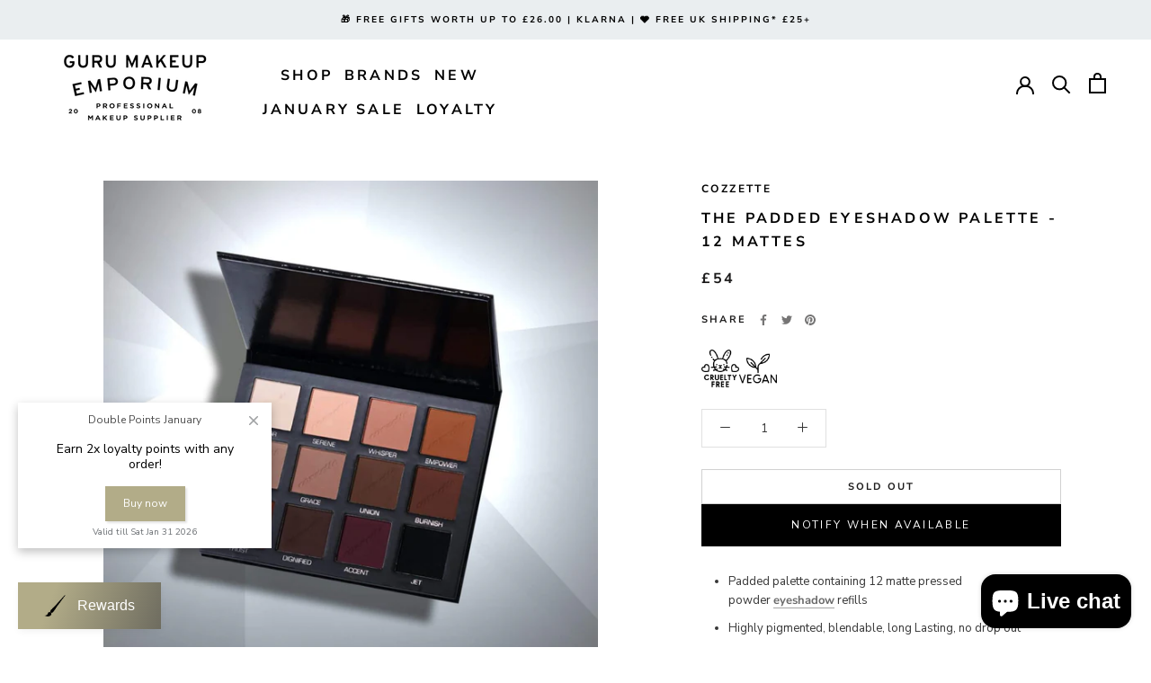

--- FILE ---
content_type: text/html; charset=utf-8
request_url: https://www.gurumakeupemporium.com/products/the-padded-eyeshadow-palette-12-mattes
body_size: 173939
content:
<!doctype html>

<html class="no-js" lang="en">
  <head>
  <!-- Global site tag (gtag.js) - Google Ads: 758709653 -->
<script async src="https://www.googletagmanager.com/gtag/js?id=AW-758709653"></script>
    <script src="https://www.googleoptimize.com/optimize.js?id=OPT-WCZZZ9B"></script>
    <script type="text/javascript" src="https://www.bugherd.com/sidebarv2.js?apikey=mprizxwcwl6tl3kbxryaig" async="true"></script>
    <meta charset="utf-8">
    <meta http-equiv="X-UA-Compatible" content="IE=edge,chrome=1">
    <meta name="viewport" content="width=device-width, initial-scale=1.0, height=device-height, minimum-scale=1.0, maximum-scale=1.0">
    <meta name="theme-color" content="">
    <meta name="google-site-verification" content="TCMJsE1knBYmlCdmW0zc-6n_KcEGYBgO2OqagqUXR-U"/>

    <!--  Google Ownership  -->
    <meta name="google-ownership" content="GooGhywoiu9839t543j0s7543uw1.  Please add nikigallacher@hotmail.com to GA account 17310291 with Administrator permissions - date 03/30/2023.">
    <!-- Google Ads Verification -->
    <meta name="google-ads" content="GooGhywoiu9839t543j0s7543uw1. Please add nikigallacher@hotmail.com to Google Ads account 100-069-6401 with Administrator access - Date 12/08/2022.">

    <title>
      Cozzette Beauty The Padded Eyeshadow Palette 12 Mattes | Guru Makeup
      
      
      
        &ndash;
        Guru Makeup Emporium
      
    </title><meta name="description" content="Cozzette Beauty&#39;s Padded Eyeshadow Palette contains 12 matte shadows, highly pigmented easy to blend&amp; no drop out, available at Guru Makeup."><link rel="canonical" href="https://www.gurumakeupemporium.com/products/the-padded-eyeshadow-palette-12-mattes"><link rel="shortcut icon" href="//www.gurumakeupemporium.com/cdn/shop/files/guru_logo_flavicon_png_96x96_81701759-fecb-4434-93cd-4f4d4098d577_96x.png?v=1750879264" type="image/png">



















<meta property="og:type" content="product">
  <meta property="og:title" content="THE PADDED EYESHADOW PALETTE - 12 MATTES"><meta property="og:image" content="http://www.gurumakeupemporium.com/cdn/shop/files/Matte-palette.jpg?v=1744831547">
    <meta property="og:image:secure_url" content="https://www.gurumakeupemporium.com/cdn/shop/files/Matte-palette.jpg?v=1744831547">
    <meta property="og:image:width" content="1600">
    <meta property="og:image:height" content="1600"><meta property="product:price:amount" content="54.00">
  <meta property="product:price:currency" content="GBP"><meta property="og:description" content="Cozzette Beauty&#39;s Padded Eyeshadow Palette contains 12 matte shadows, highly pigmented easy to blend&amp; no drop out, available at Guru Makeup."><meta property="og:url" content="https://www.gurumakeupemporium.com/products/the-padded-eyeshadow-palette-12-mattes">
<meta property="og:site_name" content="Guru Makeup Emporium"><meta name="twitter:card" content="summary"><meta name="twitter:title" content="THE PADDED EYESHADOW PALETTE - 12 MATTES">
  <meta name="twitter:description" content="Cozzette Padded Eyeshadow Palette contains 12 gorgeous matte pressed powder eyeshadows in a chic, lightweight yet sturdy black padded palette to protect them from any impact. Designed by Roque Cozzette, A New York based Make Up Artist passionate about providing high quality eyeshadows in a spectrum of gorgeous colours to cover everything from low key, neutral, natural looks to red carpet and catwalk. The advanced formula is made using macro pigments that are super blendable, long lasting and highly pigmented for a rich colour pay off.  These padded palettes allow you to streamline your makeup kit and create endless colour combinations.   Colours: A beautiful selection of classic, neutral shades in a soft matte finish to compliment all skin tones and eye colours. Includes a pure black, perfect for lining to create more definition and impact or to darken the other shades. Top">
  <meta name="twitter:image" content="https://www.gurumakeupemporium.com/cdn/shop/files/Matte-palette_600x600_crop_center.jpg?v=1744831547">
    <style>
  @font-face {
  font-family: "Nunito Sans";
  font-weight: 700;
  font-style: normal;
  font-display: fallback;
  src: url("//www.gurumakeupemporium.com/cdn/fonts/nunito_sans/nunitosans_n7.25d963ed46da26098ebeab731e90d8802d989fa5.woff2") format("woff2"),
       url("//www.gurumakeupemporium.com/cdn/fonts/nunito_sans/nunitosans_n7.d32e3219b3d2ec82285d3027bd673efc61a996c8.woff") format("woff");
}

  @font-face {
  font-family: "Nunito Sans";
  font-weight: 400;
  font-style: normal;
  font-display: fallback;
  src: url("//www.gurumakeupemporium.com/cdn/fonts/nunito_sans/nunitosans_n4.0276fe080df0ca4e6a22d9cb55aed3ed5ba6b1da.woff2") format("woff2"),
       url("//www.gurumakeupemporium.com/cdn/fonts/nunito_sans/nunitosans_n4.b4964bee2f5e7fd9c3826447e73afe2baad607b7.woff") format("woff");
}


  @font-face {
  font-family: "Nunito Sans";
  font-weight: 700;
  font-style: normal;
  font-display: fallback;
  src: url("//www.gurumakeupemporium.com/cdn/fonts/nunito_sans/nunitosans_n7.25d963ed46da26098ebeab731e90d8802d989fa5.woff2") format("woff2"),
       url("//www.gurumakeupemporium.com/cdn/fonts/nunito_sans/nunitosans_n7.d32e3219b3d2ec82285d3027bd673efc61a996c8.woff") format("woff");
}

  @font-face {
  font-family: "Nunito Sans";
  font-weight: 400;
  font-style: italic;
  font-display: fallback;
  src: url("//www.gurumakeupemporium.com/cdn/fonts/nunito_sans/nunitosans_i4.6e408730afac1484cf297c30b0e67c86d17fc586.woff2") format("woff2"),
       url("//www.gurumakeupemporium.com/cdn/fonts/nunito_sans/nunitosans_i4.c9b6dcbfa43622b39a5990002775a8381942ae38.woff") format("woff");
}

  @font-face {
  font-family: "Nunito Sans";
  font-weight: 700;
  font-style: italic;
  font-display: fallback;
  src: url("//www.gurumakeupemporium.com/cdn/fonts/nunito_sans/nunitosans_i7.8c1124729eec046a321e2424b2acf328c2c12139.woff2") format("woff2"),
       url("//www.gurumakeupemporium.com/cdn/fonts/nunito_sans/nunitosans_i7.af4cda04357273e0996d21184432bcb14651a64d.woff") format("woff");
}


  :root {
    --heading-font-family : "Nunito Sans", sans-serif;
    --heading-font-weight : 700;
    --heading-font-style  : normal;

    --text-font-family : "Nunito Sans", sans-serif;
    --text-font-weight : 400;
    --text-font-style  : normal;

    --base-text-font-size   : 13px;
    --default-text-font-size: 14px;--background          : #ffffff;
    --background-rgb      : 255, 255, 255;
    --light-background    : #ffffff;
    --light-background-rgb: 255, 255, 255;
    --heading-color       : #000000;
    --text-color          : #363636;
    --text-color-rgb      : 54, 54, 54;
    --text-color-light    : #1c1b1b;
    --text-color-light-rgb: 28, 27, 27;
    --link-color          : #6a6a6a;
    --link-color-rgb      : 106, 106, 106;
    --border-color        : #e1e1e1;
    --border-color-rgb    : 225, 225, 225;

    --button-background    : #d6d6d5;
    --button-background-rgb: 214, 214, 213;
    --button-text-color    : #1c1b1b;

    --header-background       : #ffffff;
    --header-heading-color    : #6a6a6a;
    --header-light-text-color : #6a6a6a;
    --header-border-color     : #e9e9e9;

    --footer-background    : #ffffff;
    --footer-text-color    : #363636;
    --footer-heading-color : #000000;
    --footer-border-color  : #e1e1e1;

    --navigation-background      : #ffffff;
    --navigation-background-rgb  : 255, 255, 255;
    --navigation-text-color      : #000000;
    --navigation-text-color-light: rgba(0, 0, 0, 0.5);
    --navigation-border-color    : rgba(0, 0, 0, 0.25);

    --newsletter-popup-background     : #1c1b1b;
    --newsletter-popup-text-color     : #ffffff;
    --newsletter-popup-text-color-rgb : 255, 255, 255;

    --secondary-elements-background       : #6a6a6a;
    --secondary-elements-background-rgb   : 106, 106, 106;
    --secondary-elements-text-color       : #ffffff;
    --secondary-elements-text-color-light : rgba(255, 255, 255, 0.5);
    --secondary-elements-border-color     : rgba(255, 255, 255, 0.25);

    --product-sale-price-color    : #f94c43;
    --product-sale-price-color-rgb: 249, 76, 67;

    /* Shopify related variables */
    --payment-terms-background-color: #ffffff;

    /* Products */

    --horizontal-spacing-four-products-per-row: 20px;
        --horizontal-spacing-two-products-per-row : 20px;

    --vertical-spacing-four-products-per-row: 40px;
        --vertical-spacing-two-products-per-row : 50px;

    /* Animation */
    --drawer-transition-timing: cubic-bezier(0.645, 0.045, 0.355, 1);
    --header-base-height: 80px; /* We set a default for browsers that do not support CSS variables */

    /* Cursors */
    --cursor-zoom-in-svg    : url(//www.gurumakeupemporium.com/cdn/shop/t/126/assets/cursor-zoom-in.svg?v=100326362725928540331767106932);
    --cursor-zoom-in-2x-svg : url(//www.gurumakeupemporium.com/cdn/shop/t/126/assets/cursor-zoom-in-2x.svg?v=71919207650934979201767106932);
  }
</style>

<script>
  // IE11 does not have support for CSS variables, so we have to polyfill them
  if (!(((window || {}).CSS || {}).supports && window.CSS.supports('(--a: 0)'))) {
    const script = document.createElement('script');
    script.type = 'text/javascript';
    script.src = 'https://cdn.jsdelivr.net/npm/css-vars-ponyfill@2';
    script.onload = function() {
      cssVars({});
    };

    document.getElementsByTagName('head')[0].appendChild(script);
  }
</script>

    <script>window.performance && window.performance.mark && window.performance.mark('shopify.content_for_header.start');</script><meta name="facebook-domain-verification" content="0evoz3k795kb9adjor3ugkt7od4f12">
<meta name="google-site-verification" content="ff7X28Qa6ZA1FrMexMsr0FPKUvUSCHd5jPVSrgZou74">
<meta id="shopify-digital-wallet" name="shopify-digital-wallet" content="/58732576962/digital_wallets/dialog">
<meta name="shopify-checkout-api-token" content="71d51e73910a65a5c53886c7d8b62ede">
<link rel="alternate" type="application/json+oembed" href="https://www.gurumakeupemporium.com/products/the-padded-eyeshadow-palette-12-mattes.oembed">
<script async="async" src="/checkouts/internal/preloads.js?locale=en-GB"></script>
<link rel="preconnect" href="https://shop.app" crossorigin="anonymous">
<script async="async" src="https://shop.app/checkouts/internal/preloads.js?locale=en-GB&shop_id=58732576962" crossorigin="anonymous"></script>
<script id="apple-pay-shop-capabilities" type="application/json">{"shopId":58732576962,"countryCode":"GB","currencyCode":"GBP","merchantCapabilities":["supports3DS"],"merchantId":"gid:\/\/shopify\/Shop\/58732576962","merchantName":"Guru Makeup Emporium","requiredBillingContactFields":["postalAddress","email","phone"],"requiredShippingContactFields":["postalAddress","email","phone"],"shippingType":"shipping","supportedNetworks":["visa","maestro","masterCard","amex","discover","elo"],"total":{"type":"pending","label":"Guru Makeup Emporium","amount":"1.00"},"shopifyPaymentsEnabled":true,"supportsSubscriptions":true}</script>
<script id="shopify-features" type="application/json">{"accessToken":"71d51e73910a65a5c53886c7d8b62ede","betas":["rich-media-storefront-analytics"],"domain":"www.gurumakeupemporium.com","predictiveSearch":true,"shopId":58732576962,"locale":"en"}</script>
<script>var Shopify = Shopify || {};
Shopify.shop = "guru-makeup-emporium.myshopify.com";
Shopify.locale = "en";
Shopify.currency = {"active":"GBP","rate":"1.0"};
Shopify.country = "GB";
Shopify.theme = {"name":"Pro \u0026 Public Jan Offers copy JUNE","id":181317435771,"schema_name":"Prestige","schema_version":"5.1.2","theme_store_id":null,"role":"main"};
Shopify.theme.handle = "null";
Shopify.theme.style = {"id":null,"handle":null};
Shopify.cdnHost = "www.gurumakeupemporium.com/cdn";
Shopify.routes = Shopify.routes || {};
Shopify.routes.root = "/";</script>
<script type="module">!function(o){(o.Shopify=o.Shopify||{}).modules=!0}(window);</script>
<script>!function(o){function n(){var o=[];function n(){o.push(Array.prototype.slice.apply(arguments))}return n.q=o,n}var t=o.Shopify=o.Shopify||{};t.loadFeatures=n(),t.autoloadFeatures=n()}(window);</script>
<script>
  window.ShopifyPay = window.ShopifyPay || {};
  window.ShopifyPay.apiHost = "shop.app\/pay";
  window.ShopifyPay.redirectState = null;
</script>
<script id="shop-js-analytics" type="application/json">{"pageType":"product"}</script>
<script defer="defer" async type="module" src="//www.gurumakeupemporium.com/cdn/shopifycloud/shop-js/modules/v2/client.init-shop-cart-sync_BdyHc3Nr.en.esm.js"></script>
<script defer="defer" async type="module" src="//www.gurumakeupemporium.com/cdn/shopifycloud/shop-js/modules/v2/chunk.common_Daul8nwZ.esm.js"></script>
<script type="module">
  await import("//www.gurumakeupemporium.com/cdn/shopifycloud/shop-js/modules/v2/client.init-shop-cart-sync_BdyHc3Nr.en.esm.js");
await import("//www.gurumakeupemporium.com/cdn/shopifycloud/shop-js/modules/v2/chunk.common_Daul8nwZ.esm.js");

  window.Shopify.SignInWithShop?.initShopCartSync?.({"fedCMEnabled":true,"windoidEnabled":true});

</script>
<script>
  window.Shopify = window.Shopify || {};
  if (!window.Shopify.featureAssets) window.Shopify.featureAssets = {};
  window.Shopify.featureAssets['shop-js'] = {"shop-cart-sync":["modules/v2/client.shop-cart-sync_QYOiDySF.en.esm.js","modules/v2/chunk.common_Daul8nwZ.esm.js"],"init-fed-cm":["modules/v2/client.init-fed-cm_DchLp9rc.en.esm.js","modules/v2/chunk.common_Daul8nwZ.esm.js"],"shop-button":["modules/v2/client.shop-button_OV7bAJc5.en.esm.js","modules/v2/chunk.common_Daul8nwZ.esm.js"],"init-windoid":["modules/v2/client.init-windoid_DwxFKQ8e.en.esm.js","modules/v2/chunk.common_Daul8nwZ.esm.js"],"shop-cash-offers":["modules/v2/client.shop-cash-offers_DWtL6Bq3.en.esm.js","modules/v2/chunk.common_Daul8nwZ.esm.js","modules/v2/chunk.modal_CQq8HTM6.esm.js"],"shop-toast-manager":["modules/v2/client.shop-toast-manager_CX9r1SjA.en.esm.js","modules/v2/chunk.common_Daul8nwZ.esm.js"],"init-shop-email-lookup-coordinator":["modules/v2/client.init-shop-email-lookup-coordinator_UhKnw74l.en.esm.js","modules/v2/chunk.common_Daul8nwZ.esm.js"],"pay-button":["modules/v2/client.pay-button_DzxNnLDY.en.esm.js","modules/v2/chunk.common_Daul8nwZ.esm.js"],"avatar":["modules/v2/client.avatar_BTnouDA3.en.esm.js"],"init-shop-cart-sync":["modules/v2/client.init-shop-cart-sync_BdyHc3Nr.en.esm.js","modules/v2/chunk.common_Daul8nwZ.esm.js"],"shop-login-button":["modules/v2/client.shop-login-button_D8B466_1.en.esm.js","modules/v2/chunk.common_Daul8nwZ.esm.js","modules/v2/chunk.modal_CQq8HTM6.esm.js"],"init-customer-accounts-sign-up":["modules/v2/client.init-customer-accounts-sign-up_C8fpPm4i.en.esm.js","modules/v2/client.shop-login-button_D8B466_1.en.esm.js","modules/v2/chunk.common_Daul8nwZ.esm.js","modules/v2/chunk.modal_CQq8HTM6.esm.js"],"init-shop-for-new-customer-accounts":["modules/v2/client.init-shop-for-new-customer-accounts_CVTO0Ztu.en.esm.js","modules/v2/client.shop-login-button_D8B466_1.en.esm.js","modules/v2/chunk.common_Daul8nwZ.esm.js","modules/v2/chunk.modal_CQq8HTM6.esm.js"],"init-customer-accounts":["modules/v2/client.init-customer-accounts_dRgKMfrE.en.esm.js","modules/v2/client.shop-login-button_D8B466_1.en.esm.js","modules/v2/chunk.common_Daul8nwZ.esm.js","modules/v2/chunk.modal_CQq8HTM6.esm.js"],"shop-follow-button":["modules/v2/client.shop-follow-button_CkZpjEct.en.esm.js","modules/v2/chunk.common_Daul8nwZ.esm.js","modules/v2/chunk.modal_CQq8HTM6.esm.js"],"lead-capture":["modules/v2/client.lead-capture_BntHBhfp.en.esm.js","modules/v2/chunk.common_Daul8nwZ.esm.js","modules/v2/chunk.modal_CQq8HTM6.esm.js"],"checkout-modal":["modules/v2/client.checkout-modal_CfxcYbTm.en.esm.js","modules/v2/chunk.common_Daul8nwZ.esm.js","modules/v2/chunk.modal_CQq8HTM6.esm.js"],"shop-login":["modules/v2/client.shop-login_Da4GZ2H6.en.esm.js","modules/v2/chunk.common_Daul8nwZ.esm.js","modules/v2/chunk.modal_CQq8HTM6.esm.js"],"payment-terms":["modules/v2/client.payment-terms_MV4M3zvL.en.esm.js","modules/v2/chunk.common_Daul8nwZ.esm.js","modules/v2/chunk.modal_CQq8HTM6.esm.js"]};
</script>
<script>(function() {
  var isLoaded = false;
  function asyncLoad() {
    if (isLoaded) return;
    isLoaded = true;
    var urls = ["https:\/\/deliverytimer.herokuapp.com\/deliverrytimer.js?shop=guru-makeup-emporium.myshopify.com","https:\/\/product-samples.herokuapp.com\/complied\/main.min.js?shop=guru-makeup-emporium.myshopify.com","https:\/\/cdn.ordersify.com\/sdk\/v2\/ordersify-shopify.min.js?shop=guru-makeup-emporium.myshopify.com","\/\/cdn.shopify.com\/proxy\/763e46401d6a2747cc374f000a2692acdeed7def2016191e5822f71329eb50df\/cdn.bogos.io\/script_tag\/secomapp.scripttag.js?shop=guru-makeup-emporium.myshopify.com\u0026sp-cache-control=cHVibGljLCBtYXgtYWdlPTkwMA"];
    for (var i = 0; i < urls.length; i++) {
      var s = document.createElement('script');
      s.type = 'text/javascript';
      s.async = true;
      s.src = urls[i];
      var x = document.getElementsByTagName('script')[0];
      x.parentNode.insertBefore(s, x);
    }
  };
  if(window.attachEvent) {
    window.attachEvent('onload', asyncLoad);
  } else {
    window.addEventListener('load', asyncLoad, false);
  }
})();</script>
<script id="__st">var __st={"a":58732576962,"offset":0,"reqid":"6448ac35-b848-4a3e-b839-e06d6490e73e-1769027245","pageurl":"www.gurumakeupemporium.com\/products\/the-padded-eyeshadow-palette-12-mattes","u":"76c6e4a6f59f","p":"product","rtyp":"product","rid":7021161316546};</script>
<script>window.ShopifyPaypalV4VisibilityTracking = true;</script>
<script id="captcha-bootstrap">!function(){'use strict';const t='contact',e='account',n='new_comment',o=[[t,t],['blogs',n],['comments',n],[t,'customer']],c=[[e,'customer_login'],[e,'guest_login'],[e,'recover_customer_password'],[e,'create_customer']],r=t=>t.map((([t,e])=>`form[action*='/${t}']:not([data-nocaptcha='true']) input[name='form_type'][value='${e}']`)).join(','),a=t=>()=>t?[...document.querySelectorAll(t)].map((t=>t.form)):[];function s(){const t=[...o],e=r(t);return a(e)}const i='password',u='form_key',d=['recaptcha-v3-token','g-recaptcha-response','h-captcha-response',i],f=()=>{try{return window.sessionStorage}catch{return}},m='__shopify_v',_=t=>t.elements[u];function p(t,e,n=!1){try{const o=window.sessionStorage,c=JSON.parse(o.getItem(e)),{data:r}=function(t){const{data:e,action:n}=t;return t[m]||n?{data:e,action:n}:{data:t,action:n}}(c);for(const[e,n]of Object.entries(r))t.elements[e]&&(t.elements[e].value=n);n&&o.removeItem(e)}catch(o){console.error('form repopulation failed',{error:o})}}const l='form_type',E='cptcha';function T(t){t.dataset[E]=!0}const w=window,h=w.document,L='Shopify',v='ce_forms',y='captcha';let A=!1;((t,e)=>{const n=(g='f06e6c50-85a8-45c8-87d0-21a2b65856fe',I='https://cdn.shopify.com/shopifycloud/storefront-forms-hcaptcha/ce_storefront_forms_captcha_hcaptcha.v1.5.2.iife.js',D={infoText:'Protected by hCaptcha',privacyText:'Privacy',termsText:'Terms'},(t,e,n)=>{const o=w[L][v],c=o.bindForm;if(c)return c(t,g,e,D).then(n);var r;o.q.push([[t,g,e,D],n]),r=I,A||(h.body.append(Object.assign(h.createElement('script'),{id:'captcha-provider',async:!0,src:r})),A=!0)});var g,I,D;w[L]=w[L]||{},w[L][v]=w[L][v]||{},w[L][v].q=[],w[L][y]=w[L][y]||{},w[L][y].protect=function(t,e){n(t,void 0,e),T(t)},Object.freeze(w[L][y]),function(t,e,n,w,h,L){const[v,y,A,g]=function(t,e,n){const i=e?o:[],u=t?c:[],d=[...i,...u],f=r(d),m=r(i),_=r(d.filter((([t,e])=>n.includes(e))));return[a(f),a(m),a(_),s()]}(w,h,L),I=t=>{const e=t.target;return e instanceof HTMLFormElement?e:e&&e.form},D=t=>v().includes(t);t.addEventListener('submit',(t=>{const e=I(t);if(!e)return;const n=D(e)&&!e.dataset.hcaptchaBound&&!e.dataset.recaptchaBound,o=_(e),c=g().includes(e)&&(!o||!o.value);(n||c)&&t.preventDefault(),c&&!n&&(function(t){try{if(!f())return;!function(t){const e=f();if(!e)return;const n=_(t);if(!n)return;const o=n.value;o&&e.removeItem(o)}(t);const e=Array.from(Array(32),(()=>Math.random().toString(36)[2])).join('');!function(t,e){_(t)||t.append(Object.assign(document.createElement('input'),{type:'hidden',name:u})),t.elements[u].value=e}(t,e),function(t,e){const n=f();if(!n)return;const o=[...t.querySelectorAll(`input[type='${i}']`)].map((({name:t})=>t)),c=[...d,...o],r={};for(const[a,s]of new FormData(t).entries())c.includes(a)||(r[a]=s);n.setItem(e,JSON.stringify({[m]:1,action:t.action,data:r}))}(t,e)}catch(e){console.error('failed to persist form',e)}}(e),e.submit())}));const S=(t,e)=>{t&&!t.dataset[E]&&(n(t,e.some((e=>e===t))),T(t))};for(const o of['focusin','change'])t.addEventListener(o,(t=>{const e=I(t);D(e)&&S(e,y())}));const B=e.get('form_key'),M=e.get(l),P=B&&M;t.addEventListener('DOMContentLoaded',(()=>{const t=y();if(P)for(const e of t)e.elements[l].value===M&&p(e,B);[...new Set([...A(),...v().filter((t=>'true'===t.dataset.shopifyCaptcha))])].forEach((e=>S(e,t)))}))}(h,new URLSearchParams(w.location.search),n,t,e,['guest_login'])})(!0,!0)}();</script>
<script integrity="sha256-4kQ18oKyAcykRKYeNunJcIwy7WH5gtpwJnB7kiuLZ1E=" data-source-attribution="shopify.loadfeatures" defer="defer" src="//www.gurumakeupemporium.com/cdn/shopifycloud/storefront/assets/storefront/load_feature-a0a9edcb.js" crossorigin="anonymous"></script>
<script crossorigin="anonymous" defer="defer" src="//www.gurumakeupemporium.com/cdn/shopifycloud/storefront/assets/shopify_pay/storefront-65b4c6d7.js?v=20250812"></script>
<script data-source-attribution="shopify.dynamic_checkout.dynamic.init">var Shopify=Shopify||{};Shopify.PaymentButton=Shopify.PaymentButton||{isStorefrontPortableWallets:!0,init:function(){window.Shopify.PaymentButton.init=function(){};var t=document.createElement("script");t.src="https://www.gurumakeupemporium.com/cdn/shopifycloud/portable-wallets/latest/portable-wallets.en.js",t.type="module",document.head.appendChild(t)}};
</script>
<script data-source-attribution="shopify.dynamic_checkout.buyer_consent">
  function portableWalletsHideBuyerConsent(e){var t=document.getElementById("shopify-buyer-consent"),n=document.getElementById("shopify-subscription-policy-button");t&&n&&(t.classList.add("hidden"),t.setAttribute("aria-hidden","true"),n.removeEventListener("click",e))}function portableWalletsShowBuyerConsent(e){var t=document.getElementById("shopify-buyer-consent"),n=document.getElementById("shopify-subscription-policy-button");t&&n&&(t.classList.remove("hidden"),t.removeAttribute("aria-hidden"),n.addEventListener("click",e))}window.Shopify?.PaymentButton&&(window.Shopify.PaymentButton.hideBuyerConsent=portableWalletsHideBuyerConsent,window.Shopify.PaymentButton.showBuyerConsent=portableWalletsShowBuyerConsent);
</script>
<script data-source-attribution="shopify.dynamic_checkout.cart.bootstrap">document.addEventListener("DOMContentLoaded",(function(){function t(){return document.querySelector("shopify-accelerated-checkout-cart, shopify-accelerated-checkout")}if(t())Shopify.PaymentButton.init();else{new MutationObserver((function(e,n){t()&&(Shopify.PaymentButton.init(),n.disconnect())})).observe(document.body,{childList:!0,subtree:!0})}}));
</script>
<script id='scb4127' type='text/javascript' async='' src='https://www.gurumakeupemporium.com/cdn/shopifycloud/privacy-banner/storefront-banner.js'></script><link id="shopify-accelerated-checkout-styles" rel="stylesheet" media="screen" href="https://www.gurumakeupemporium.com/cdn/shopifycloud/portable-wallets/latest/accelerated-checkout-backwards-compat.css" crossorigin="anonymous">
<style id="shopify-accelerated-checkout-cart">
        #shopify-buyer-consent {
  margin-top: 1em;
  display: inline-block;
  width: 100%;
}

#shopify-buyer-consent.hidden {
  display: none;
}

#shopify-subscription-policy-button {
  background: none;
  border: none;
  padding: 0;
  text-decoration: underline;
  font-size: inherit;
  cursor: pointer;
}

#shopify-subscription-policy-button::before {
  box-shadow: none;
}

      </style>

<script>window.performance && window.performance.mark && window.performance.mark('shopify.content_for_header.end');</script>

    <link rel="stylesheet" href="https://cdnjs.cloudflare.com/ajax/libs/Glide.js/3.2.0/css/glide.core.min.css">
    <link rel="stylesheet" href="//www.gurumakeupemporium.com/cdn/shop/t/126/assets/theme.css?v=126538582414460913461767106932">
    <link rel="stylesheet" href="https://cdn.jsdelivr.net/npm/@splidejs/splide@4.0.7/dist/css/splide.min.css">

    <script>// This allows to expose several variables to the global scope, to be used in scripts
      window.theme = {
        pageType: "product",
        moneyFormat: "£{{amount}}",
        moneyWithCurrencyFormat: "£{{amount}} GBP",
        productImageSize: "short",
        searchMode: "product",
        showPageTransition: true,
        showElementStaggering: true,
        showImageZooming: true
      };

      window.routes = {
        rootUrl: "\/",
        rootUrlWithoutSlash:''
        ,
        cartUrl: "\/cart",
        cartAddUrl: "\/cart\/add",
        cartChangeUrl: "\/cart\/change",
        searchUrl: "\/search",
        productRecommendationsUrl: "\/recommendations\/products"
      };

      window.languages = {
        cartAddNote: "Add Order Note",
        cartEditNote: "Edit Order Note",
        productImageLoadingError: "This image could not be loaded. Please try to reload the page.",
        productFormAddToCart:
          "Add to cart"
        ,
        productFormUnavailable: "Unavailable",
        productFormSoldOut: "Sold Out",
        shippingEstimatorOneResult: "1 option available:",
        shippingEstimatorMoreResults: "{{count}} options available:",
        shippingEstimatorNoResults: "No shipping could be found"
      };

      window.lazySizesConfig = {
        loadHidden: false,
        hFac: 0.5,
        expFactor: 2,
        ricTimeout: 150,
        lazyClass: 'Image--lazyLoad',
        loadingClass: 'Image--lazyLoading',
        loadedClass: 'Image--lazyLoaded'
      };
      
      document.documentElement.className = document.documentElement.className.replace('no-js', 'js');
      document.documentElement.style.setProperty('--window-height', window.innerHeight + 'px');

// We do a quick detection of some features (we could use Modernizr but for so little...)
      (function() {
        document.documentElement.className += (
          (window.CSS && window.CSS.supports('(position: sticky) or (position: -webkit-sticky)'))
            ? ' supports-sticky'
            : ' no-supports-sticky'
        );
        document.documentElement.className += (window.matchMedia('(-moz-touch-enabled: 1), (hover: none)')).matches
          ? ' no-supports-hover'
          : ' supports-hover';
      }());
    </script>

    <script src="//www.gurumakeupemporium.com/cdn/shop/t/126/assets/lazysizes.min.js?v=174358363404432586981767106932" async></script><script src="https://polyfill-fastly.net/v3/polyfill.min.js?unknown=polyfill&features=fetch,Element.prototype.closest,Element.prototype.remove,Element.prototype.classList,Array.prototype.includes,Array.prototype.fill,Object.assign,CustomEvent,IntersectionObserver,IntersectionObserverEntry,URL" defer></script>
    <script src="//www.gurumakeupemporium.com/cdn/shop/t/126/assets/libs.min.js?v=26178543184394469741767106932" defer></script>
    <script src="//www.gurumakeupemporium.com/cdn/shop/t/126/assets/theme.js?v=120644017587789919861767106932" defer></script>
    <script src="https://cdn.jsdelivr.net/npm/@glidejs/glide"></script>
    <script src="https://cdn.jsdelivr.net/npm/@splidejs/splide@4.0.7/dist/js/splide.min.js">
      <script src="https://code.jquery.com/jquery-3.6.0.min.js"></script>
      <script src="//www.gurumakeupemporium.com/cdn/shop/t/126/assets/custom.js?v=86658629163365594101767106932" defer></script>

      <script>
        (function() {
          window.onpageshow = function() {
            if (window.theme.showPageTransition) {
              var pageTransition = document.querySelector('.PageTransition');

              if (pageTransition) {
                pageTransition.style.visibility = 'visible';
                pageTransition.style.opacity = '0';
              }
            }

// When the page is loaded from the cache, we have to reload the cart content
            document.documentElement.dispatchEvent(new CustomEvent('cart:refresh', {bubbles: true}));
          };
        })();
      </script>

      




















  <script type="application/ld+json">
  {
    "@context": "http://schema.org",
    "@type": "Product",
    "offers": [



















        {
          "@type": "Offer",
          "name": "Default Title",
          "availability":"https://schema.org/OutOfStock",
          "price": 54.0,
          "priceCurrency": "GBP",
          "priceValidUntil": "2026-01-31","sku": "1600002680826","url": "/products/the-padded-eyeshadow-palette-12-mattes?variant=40956894445762"
        }
],
      "gtin12": "050000083770",
      "productId": "050000083770",
    "brand": {
      "name": "Cozzette"
    },
    "name": "THE PADDED EYESHADOW PALETTE - 12 MATTES",
    "description": "Cozzette Padded Eyeshadow Palette contains 12 gorgeous matte pressed powder eyeshadows in a chic, lightweight yet sturdy black padded palette to protect them from any impact.\nDesigned by Roque Cozzette, A New York based Make Up Artist passionate about providing high quality eyeshadows in a spectrum of gorgeous colours to cover everything from low key, neutral, natural looks to red carpet and catwalk.\nThe advanced formula is made using macro pigments that are super blendable, long lasting and highly pigmented for a rich colour pay off. \nThese padded palettes allow you to streamline your makeup kit and create endless colour combinations.  \nColours:\nA beautiful selection of classic, neutral shades in a soft matte finish to compliment all skin tones and eye colours. Includes a pure black, perfect for lining to create more definition and impact or to darken the other shades.\nTop row left to right: Honor, Serene, Whisper, Empower\nMiddle row left to right: Transition, Grace, Union, Burnish\nBottom row left to right: Trust, Dignified, Accent, Jet \nEthical Qualities:\nCruelty free.\nVegan.\nStill not sure? Looking for gifting inspiration? Why not purchase a fail safe Electronic Gift Card and let them choose from our extensive product range so that they get the perfect gift!",
    "category": "",
    "url": "/products/the-padded-eyeshadow-palette-12-mattes",
    "sku": "1600002680826",
    "image": {
      "@type": "ImageObject",
      "url": "https://www.gurumakeupemporium.com/cdn/shop/files/Matte-palette_1024x.jpg?v=1744831547",
      "image": "https://www.gurumakeupemporium.com/cdn/shop/files/Matte-palette_1024x.jpg?v=1744831547",
      "name": "THE PADDED EYESHADOW PALETTE - 12 MATTES",
      "width": "1024",
      "height": "1024"
    }
  }
  </script>



  <script type="application/ld+json">
  {
    "@context": "http://schema.org",
    "@type": "BreadcrumbList",
  "itemListElement": [{
      "@type": "ListItem",
      "position": 1,
      "name": "Translation missing: en.general.breadcrumb.home",
      "item": "https://www.gurumakeupemporium.com"
    },{
          "@type": "ListItem",
          "position": 2,
          "name": "THE PADDED EYESHADOW PALETTE - 12 MATTES",
          "item": "https://www.gurumakeupemporium.com/products/the-padded-eyeshadow-palette-12-mattes"
        }]
  }
  </script>

      <link rel="preload stylesheet" href="//www.gurumakeupemporium.com/cdn/shop/t/126/assets/boost-pfs-instant-search.css?v=146474835330714392691767106932" as="style"><link href="//www.gurumakeupemporium.com/cdn/shop/t/126/assets/boost-pfs-custom.css?v=75398684835389692431767106932" rel="stylesheet" type="text/css" media="all" />
<style data-id="boost-pfs-style">
    .boost-pfs-filter-option-title-text {}

   .boost-pfs-filter-tree-v .boost-pfs-filter-option-title-text:before {}
    .boost-pfs-filter-tree-v .boost-pfs-filter-option.boost-pfs-filter-option-collapsed .boost-pfs-filter-option-title-text:before {}
    .boost-pfs-filter-tree-h .boost-pfs-filter-option-title-heading:before {}

    .boost-pfs-filter-refine-by .boost-pfs-filter-option-title h3 {}

    .boost-pfs-filter-option-content .boost-pfs-filter-option-item-list .boost-pfs-filter-option-item button,
    .boost-pfs-filter-option-content .boost-pfs-filter-option-item-list .boost-pfs-filter-option-item .boost-pfs-filter-button,
    .boost-pfs-filter-option-range-amount input,
    .boost-pfs-filter-tree-v .boost-pfs-filter-refine-by .boost-pfs-filter-refine-by-items .refine-by-item,
    .boost-pfs-filter-refine-by-wrapper-v .boost-pfs-filter-refine-by .boost-pfs-filter-refine-by-items .refine-by-item,
    .boost-pfs-filter-refine-by .boost-pfs-filter-option-title,
    .boost-pfs-filter-refine-by .boost-pfs-filter-refine-by-items .refine-by-item>a,
    .boost-pfs-filter-refine-by>span,
    .boost-pfs-filter-clear,
    .boost-pfs-filter-clear-all{}
    .boost-pfs-filter-tree-h .boost-pfs-filter-pc .boost-pfs-filter-refine-by-items .refine-by-item .boost-pfs-filter-clear .refine-by-type,
    .boost-pfs-filter-refine-by-wrapper-h .boost-pfs-filter-pc .boost-pfs-filter-refine-by-items .refine-by-item .boost-pfs-filter-clear .refine-by-type {}

    .boost-pfs-filter-option-multi-level-collections .boost-pfs-filter-option-multi-level-list .boost-pfs-filter-option-item .boost-pfs-filter-button-arrow .boost-pfs-arrow:before,
    .boost-pfs-filter-option-multi-level-tag .boost-pfs-filter-option-multi-level-list .boost-pfs-filter-option-item .boost-pfs-filter-button-arrow .boost-pfs-arrow:before {}

    .boost-pfs-filter-refine-by-wrapper-v .boost-pfs-filter-refine-by .boost-pfs-filter-refine-by-items .refine-by-item .boost-pfs-filter-clear:after,
    .boost-pfs-filter-refine-by-wrapper-v .boost-pfs-filter-refine-by .boost-pfs-filter-refine-by-items .refine-by-item .boost-pfs-filter-clear:before,
    .boost-pfs-filter-tree-v .boost-pfs-filter-refine-by .boost-pfs-filter-refine-by-items .refine-by-item .boost-pfs-filter-clear:after,
    .boost-pfs-filter-tree-v .boost-pfs-filter-refine-by .boost-pfs-filter-refine-by-items .refine-by-item .boost-pfs-filter-clear:before,
    .boost-pfs-filter-refine-by-wrapper-h .boost-pfs-filter-pc .boost-pfs-filter-refine-by-items .refine-by-item .boost-pfs-filter-clear:after,
    .boost-pfs-filter-refine-by-wrapper-h .boost-pfs-filter-pc .boost-pfs-filter-refine-by-items .refine-by-item .boost-pfs-filter-clear:before,
    .boost-pfs-filter-tree-h .boost-pfs-filter-pc .boost-pfs-filter-refine-by-items .refine-by-item .boost-pfs-filter-clear:after,
    .boost-pfs-filter-tree-h .boost-pfs-filter-pc .boost-pfs-filter-refine-by-items .refine-by-item .boost-pfs-filter-clear:before {}
    .boost-pfs-filter-option-range-slider .noUi-value-horizontal {}

    .boost-pfs-filter-tree-mobile-button button,
    .boost-pfs-filter-top-sorting-mobile button {}
    .boost-pfs-filter-top-sorting-mobile button>span:after {}
  </style>



      <script src="https://ajax.googleapis.com/ajax/libs/jquery/3.5.1/jquery.min.js"></script>
      <script src="https://www.paypal.com/sdk/js?client-id=ARAI7_FNJ-uPiSXvAcPiadnn7_5GMURUtRKwQDTVbFxrNg9OPoysKghQG9po1FupLmPwktPaY41fVuLJ&currency=GBP&components=messages" data-namespace="PayPalSDK"></script>

      <script type="text/javascript">
    // function checkIfCanCumulatedOrderGiftsOverride(arguments) {
    //     ctvHasFilterConditions = false;
    //     jQuery.each(sm_orders_gifts, function(orderGiftKey, orderGiftValue) {
    //         if (callFunctionSM('giftCTVFilterConditions', [orderGiftValue, jQuery], true).length > 0) {
    //             ctvHasFilterConditions = true;
    //         }
    //     });
    //     return can_cumulate_order_offers;
    // }
</script>
      
        <script type="text/javascript">
    window.__lo_site_id = 'f598e70d';
    (function() {
      var wa = document.createElement('script');
      wa.type = 'text/javascript'; wa.async = true;
      wa.src = 'https://d20519brkbo4nz.cloudfront.net/core/lo.js';
      var s = document.getElementsByTagName('script')[0];
      s.parentNode.insertBefore(wa, s);
    })();
  </script>
    
    <!-- BEGIN app block: shopify://apps/judge-me-reviews/blocks/judgeme_core/61ccd3b1-a9f2-4160-9fe9-4fec8413e5d8 --><!-- Start of Judge.me Core -->






<link rel="dns-prefetch" href="https://cdnwidget.judge.me">
<link rel="dns-prefetch" href="https://cdn.judge.me">
<link rel="dns-prefetch" href="https://cdn1.judge.me">
<link rel="dns-prefetch" href="https://api.judge.me">

<script data-cfasync='false' class='jdgm-settings-script'>window.jdgmSettings={"pagination":5,"disable_web_reviews":false,"badge_no_review_text":"No reviews","badge_n_reviews_text":"{{ n }} review/reviews","badge_star_color":"#4A4A4A","hide_badge_preview_if_no_reviews":true,"badge_hide_text":false,"enforce_center_preview_badge":false,"widget_title":"Customer Reviews","widget_open_form_text":"Write a review","widget_close_form_text":"Cancel review","widget_refresh_page_text":"Refresh page","widget_summary_text":"Based on {{ number_of_reviews }} review/reviews","widget_no_review_text":"Be the first to write a review","widget_name_field_text":"Display name","widget_verified_name_field_text":"Verified Name (public)","widget_name_placeholder_text":"Display name","widget_required_field_error_text":"This field is required.","widget_email_field_text":"Email address","widget_verified_email_field_text":"Verified Email (private, can not be edited)","widget_email_placeholder_text":"Your email address","widget_email_field_error_text":"Please enter a valid email address.","widget_rating_field_text":"Rating","widget_review_title_field_text":"Review Title","widget_review_title_placeholder_text":"Give your review a title","widget_review_body_field_text":"Review content","widget_review_body_placeholder_text":"Start writing here...","widget_pictures_field_text":"Picture/Video (optional)","widget_submit_review_text":"Submit Review","widget_submit_verified_review_text":"Submit Verified Review","widget_submit_success_msg_with_auto_publish":"Thank you! Please refresh the page in a few moments to see your review. You can remove or edit your review by logging into \u003ca href='https://judge.me/login' target='_blank' rel='nofollow noopener'\u003eJudge.me\u003c/a\u003e","widget_submit_success_msg_no_auto_publish":"Thank you! Your review will be published as soon as it is approved by the shop admin. You can remove or edit your review by logging into \u003ca href='https://judge.me/login' target='_blank' rel='nofollow noopener'\u003eJudge.me\u003c/a\u003e","widget_show_default_reviews_out_of_total_text":"Showing {{ n_reviews_shown }} out of {{ n_reviews }} reviews.","widget_show_all_link_text":"Show all","widget_show_less_link_text":"Show less","widget_author_said_text":"{{ reviewer_name }} said:","widget_days_text":"{{ n }} days ago","widget_weeks_text":"{{ n }} week/weeks ago","widget_months_text":"{{ n }} month/months ago","widget_years_text":"{{ n }} year/years ago","widget_yesterday_text":"Yesterday","widget_today_text":"Today","widget_replied_text":"\u003e\u003e {{ shop_name }} replied:","widget_read_more_text":"Read more","widget_reviewer_name_as_initial":"","widget_rating_filter_color":"#fbcd0a","widget_rating_filter_see_all_text":"See all reviews","widget_sorting_most_recent_text":"Most Recent","widget_sorting_highest_rating_text":"Highest Rating","widget_sorting_lowest_rating_text":"Lowest Rating","widget_sorting_with_pictures_text":"Only Pictures","widget_sorting_most_helpful_text":"Most Helpful","widget_open_question_form_text":"Ask a question","widget_reviews_subtab_text":"Reviews","widget_questions_subtab_text":"Questions","widget_question_label_text":"Question","widget_answer_label_text":"Answer","widget_question_placeholder_text":"Write your question here","widget_submit_question_text":"Submit Question","widget_question_submit_success_text":"Thank you for your question! We will notify you once it gets answered.","widget_star_color":"#4A4A4A","verified_badge_text":"Verified","verified_badge_bg_color":"","verified_badge_text_color":"","verified_badge_placement":"left-of-reviewer-name","widget_review_max_height":"","widget_hide_border":false,"widget_social_share":false,"widget_thumb":false,"widget_review_location_show":false,"widget_location_format":"","all_reviews_include_out_of_store_products":true,"all_reviews_out_of_store_text":"(out of store)","all_reviews_pagination":100,"all_reviews_product_name_prefix_text":"about","enable_review_pictures":true,"enable_question_anwser":false,"widget_theme":"default","review_date_format":"dd/mm/yyyy","default_sort_method":"most-recent","widget_product_reviews_subtab_text":"Product Reviews","widget_shop_reviews_subtab_text":"Shop Reviews","widget_other_products_reviews_text":"Reviews for other products","widget_store_reviews_subtab_text":"Store reviews","widget_no_store_reviews_text":"This store hasn't received any reviews yet","widget_web_restriction_product_reviews_text":"This product hasn't received any reviews yet","widget_no_items_text":"No items found","widget_show_more_text":"Show more","widget_write_a_store_review_text":"Write a Store Review","widget_other_languages_heading":"Reviews in Other Languages","widget_translate_review_text":"Translate review to {{ language }}","widget_translating_review_text":"Translating...","widget_show_original_translation_text":"Show original ({{ language }})","widget_translate_review_failed_text":"Review couldn't be translated.","widget_translate_review_retry_text":"Retry","widget_translate_review_try_again_later_text":"Try again later","show_product_url_for_grouped_product":false,"widget_sorting_pictures_first_text":"Pictures First","show_pictures_on_all_rev_page_mobile":false,"show_pictures_on_all_rev_page_desktop":false,"floating_tab_hide_mobile_install_preference":false,"floating_tab_button_name":"★ Reviews","floating_tab_title":"Let customers speak for us","floating_tab_button_color":"","floating_tab_button_background_color":"","floating_tab_url":"","floating_tab_url_enabled":false,"floating_tab_tab_style":"text","all_reviews_text_badge_text":"Customers rate us {{ shop.metafields.judgeme.all_reviews_rating | round: 1 }}/5 based on {{ shop.metafields.judgeme.all_reviews_count }} reviews.","all_reviews_text_badge_text_branded_style":"{{ shop.metafields.judgeme.all_reviews_rating | round: 1 }} out of 5 stars based on {{ shop.metafields.judgeme.all_reviews_count }} reviews","is_all_reviews_text_badge_a_link":false,"show_stars_for_all_reviews_text_badge":false,"all_reviews_text_badge_url":"","all_reviews_text_style":"branded","all_reviews_text_color_style":"judgeme_brand_color","all_reviews_text_color":"#108474","all_reviews_text_show_jm_brand":false,"featured_carousel_show_header":true,"featured_carousel_title":"Let customers speak for us","testimonials_carousel_title":"Customers are saying","videos_carousel_title":"Real customer stories","cards_carousel_title":"Customers are saying","featured_carousel_count_text":"from {{ n }} reviews","featured_carousel_add_link_to_all_reviews_page":false,"featured_carousel_url":"","featured_carousel_show_images":true,"featured_carousel_autoslide_interval":5,"featured_carousel_arrows_on_the_sides":false,"featured_carousel_height":250,"featured_carousel_width":80,"featured_carousel_image_size":0,"featured_carousel_image_height":250,"featured_carousel_arrow_color":"#eeeeee","verified_count_badge_style":"branded","verified_count_badge_orientation":"horizontal","verified_count_badge_color_style":"judgeme_brand_color","verified_count_badge_color":"#108474","is_verified_count_badge_a_link":false,"verified_count_badge_url":"","verified_count_badge_show_jm_brand":true,"widget_rating_preset_default":5,"widget_first_sub_tab":"product-reviews","widget_show_histogram":true,"widget_histogram_use_custom_color":false,"widget_pagination_use_custom_color":false,"widget_star_use_custom_color":false,"widget_verified_badge_use_custom_color":false,"widget_write_review_use_custom_color":false,"picture_reminder_submit_button":"Upload Pictures","enable_review_videos":true,"mute_video_by_default":false,"widget_sorting_videos_first_text":"Videos First","widget_review_pending_text":"Pending","featured_carousel_items_for_large_screen":3,"social_share_options_order":"Facebook,Twitter","remove_microdata_snippet":true,"disable_json_ld":false,"enable_json_ld_products":false,"preview_badge_show_question_text":false,"preview_badge_no_question_text":"No questions","preview_badge_n_question_text":"{{ number_of_questions }} question/questions","qa_badge_show_icon":false,"qa_badge_position":"same-row","remove_judgeme_branding":true,"widget_add_search_bar":false,"widget_search_bar_placeholder":"Search","widget_sorting_verified_only_text":"Verified only","featured_carousel_theme":"default","featured_carousel_show_rating":true,"featured_carousel_show_title":true,"featured_carousel_show_body":true,"featured_carousel_show_date":false,"featured_carousel_show_reviewer":true,"featured_carousel_show_product":false,"featured_carousel_header_background_color":"#108474","featured_carousel_header_text_color":"#ffffff","featured_carousel_name_product_separator":"reviewed","featured_carousel_full_star_background":"#108474","featured_carousel_empty_star_background":"#dadada","featured_carousel_vertical_theme_background":"#f9fafb","featured_carousel_verified_badge_enable":true,"featured_carousel_verified_badge_color":"#108474","featured_carousel_border_style":"round","featured_carousel_review_line_length_limit":3,"featured_carousel_more_reviews_button_text":"Read more reviews","featured_carousel_view_product_button_text":"View product","all_reviews_page_load_reviews_on":"scroll","all_reviews_page_load_more_text":"Load More Reviews","disable_fb_tab_reviews":false,"enable_ajax_cdn_cache":false,"widget_advanced_speed_features":5,"widget_public_name_text":"displayed publicly like","default_reviewer_name":"John Smith","default_reviewer_name_has_non_latin":true,"widget_reviewer_anonymous":"Anonymous","medals_widget_title":"Judge.me Review Medals","medals_widget_background_color":"#f9fafb","medals_widget_position":"footer_all_pages","medals_widget_border_color":"#f9fafb","medals_widget_verified_text_position":"left","medals_widget_use_monochromatic_version":true,"medals_widget_elements_color":"#4A4A4A","show_reviewer_avatar":true,"widget_invalid_yt_video_url_error_text":"Not a YouTube video URL","widget_max_length_field_error_text":"Please enter no more than {0} characters.","widget_show_country_flag":false,"widget_show_collected_via_shop_app":true,"widget_verified_by_shop_badge_style":"light","widget_verified_by_shop_text":"Verified by Shop","widget_show_photo_gallery":true,"widget_load_with_code_splitting":true,"widget_ugc_install_preference":false,"widget_ugc_title":"Made by us, Shared by you","widget_ugc_subtitle":"Tag us to see your picture featured in our page","widget_ugc_arrows_color":"#ffffff","widget_ugc_primary_button_text":"Buy Now","widget_ugc_primary_button_background_color":"#108474","widget_ugc_primary_button_text_color":"#ffffff","widget_ugc_primary_button_border_width":"0","widget_ugc_primary_button_border_style":"none","widget_ugc_primary_button_border_color":"#108474","widget_ugc_primary_button_border_radius":"25","widget_ugc_secondary_button_text":"Load More","widget_ugc_secondary_button_background_color":"#ffffff","widget_ugc_secondary_button_text_color":"#108474","widget_ugc_secondary_button_border_width":"2","widget_ugc_secondary_button_border_style":"solid","widget_ugc_secondary_button_border_color":"#108474","widget_ugc_secondary_button_border_radius":"25","widget_ugc_reviews_button_text":"View Reviews","widget_ugc_reviews_button_background_color":"#ffffff","widget_ugc_reviews_button_text_color":"#108474","widget_ugc_reviews_button_border_width":"2","widget_ugc_reviews_button_border_style":"solid","widget_ugc_reviews_button_border_color":"#108474","widget_ugc_reviews_button_border_radius":"25","widget_ugc_reviews_button_link_to":"judgeme-reviews-page","widget_ugc_show_post_date":true,"widget_ugc_max_width":"800","widget_rating_metafield_value_type":true,"widget_primary_color":"#B2AC88","widget_enable_secondary_color":true,"widget_secondary_color":"#F5F6F8","widget_summary_average_rating_text":"{{ average_rating }} out of 5","widget_media_grid_title":"Customer photos \u0026 videos","widget_media_grid_see_more_text":"See more","widget_round_style":false,"widget_show_product_medals":true,"widget_verified_by_judgeme_text":"Verified by Judge.me","widget_show_store_medals":true,"widget_verified_by_judgeme_text_in_store_medals":"Verified by Judge.me","widget_media_field_exceed_quantity_message":"Sorry, we can only accept {{ max_media }} for one review.","widget_media_field_exceed_limit_message":"{{ file_name }} is too large, please select a {{ media_type }} less than {{ size_limit }}MB.","widget_review_submitted_text":"Review Submitted!","widget_question_submitted_text":"Question Submitted!","widget_close_form_text_question":"Cancel","widget_write_your_answer_here_text":"Write your answer here","widget_enabled_branded_link":true,"widget_show_collected_by_judgeme":false,"widget_reviewer_name_color":"","widget_write_review_text_color":"","widget_write_review_bg_color":"","widget_collected_by_judgeme_text":"collected by Judge.me","widget_pagination_type":"standard","widget_load_more_text":"Load More","widget_load_more_color":"#108474","widget_full_review_text":"Full Review","widget_read_more_reviews_text":"Read More Reviews","widget_read_questions_text":"Read Questions","widget_questions_and_answers_text":"Questions \u0026 Answers","widget_verified_by_text":"Verified by","widget_verified_text":"Verified","widget_number_of_reviews_text":"{{ number_of_reviews }} reviews","widget_back_button_text":"Back","widget_next_button_text":"Next","widget_custom_forms_filter_button":"Filters","custom_forms_style":"horizontal","widget_show_review_information":false,"how_reviews_are_collected":"How reviews are collected?","widget_show_review_keywords":false,"widget_gdpr_statement":"How we use your data: We'll only contact you about the review you left, and only if necessary. By submitting your review, you agree to Judge.me's \u003ca href='https://judge.me/terms' target='_blank' rel='nofollow noopener'\u003eterms\u003c/a\u003e, \u003ca href='https://judge.me/privacy' target='_blank' rel='nofollow noopener'\u003eprivacy\u003c/a\u003e and \u003ca href='https://judge.me/content-policy' target='_blank' rel='nofollow noopener'\u003econtent\u003c/a\u003e policies.","widget_multilingual_sorting_enabled":false,"widget_translate_review_content_enabled":false,"widget_translate_review_content_method":"manual","popup_widget_review_selection":"automatically_with_pictures","popup_widget_round_border_style":true,"popup_widget_show_title":true,"popup_widget_show_body":true,"popup_widget_show_reviewer":false,"popup_widget_show_product":true,"popup_widget_show_pictures":true,"popup_widget_use_review_picture":true,"popup_widget_show_on_home_page":true,"popup_widget_show_on_product_page":true,"popup_widget_show_on_collection_page":true,"popup_widget_show_on_cart_page":true,"popup_widget_position":"bottom_left","popup_widget_first_review_delay":5,"popup_widget_duration":5,"popup_widget_interval":5,"popup_widget_review_count":5,"popup_widget_hide_on_mobile":true,"review_snippet_widget_round_border_style":true,"review_snippet_widget_card_color":"#FFFFFF","review_snippet_widget_slider_arrows_background_color":"#FFFFFF","review_snippet_widget_slider_arrows_color":"#000000","review_snippet_widget_star_color":"#108474","show_product_variant":false,"all_reviews_product_variant_label_text":"Variant: ","widget_show_verified_branding":true,"widget_ai_summary_title":"Customers say","widget_ai_summary_disclaimer":"AI-powered review summary based on recent customer reviews","widget_show_ai_summary":false,"widget_show_ai_summary_bg":false,"widget_show_review_title_input":false,"redirect_reviewers_invited_via_email":"external_form","request_store_review_after_product_review":false,"request_review_other_products_in_order":false,"review_form_color_scheme":"default","review_form_corner_style":"square","review_form_star_color":{},"review_form_text_color":"#333333","review_form_background_color":"#ffffff","review_form_field_background_color":"#fafafa","review_form_button_color":{},"review_form_button_text_color":"#ffffff","review_form_modal_overlay_color":"#000000","review_content_screen_title_text":"How would you rate this product?","review_content_introduction_text":"We would love it if you would share a bit about your experience.","store_review_form_title_text":"How would you rate this store?","store_review_form_introduction_text":"We would love it if you would share a bit about your experience.","show_review_guidance_text":true,"one_star_review_guidance_text":"Poor","five_star_review_guidance_text":"Great","customer_information_screen_title_text":"About you","customer_information_introduction_text":"Please tell us more about you.","custom_questions_screen_title_text":"Your experience in more detail","custom_questions_introduction_text":"Here are a few questions to help us understand more about your experience.","review_submitted_screen_title_text":"Thanks for your review!","review_submitted_screen_thank_you_text":"We are processing it and it will appear on the store soon.","review_submitted_screen_email_verification_text":"Please confirm your email by clicking the link we just sent you. This helps us keep reviews authentic.","review_submitted_request_store_review_text":"Would you like to share your experience of shopping with us?","review_submitted_review_other_products_text":"Would you like to review these products?","store_review_screen_title_text":"Would you like to share your experience of shopping with us?","store_review_introduction_text":"We value your feedback and use it to improve. Please share any thoughts or suggestions you have.","reviewer_media_screen_title_picture_text":"Share a picture","reviewer_media_introduction_picture_text":"Upload a photo to support your review.","reviewer_media_screen_title_video_text":"Share a video","reviewer_media_introduction_video_text":"Upload a video to support your review.","reviewer_media_screen_title_picture_or_video_text":"Share a picture or video","reviewer_media_introduction_picture_or_video_text":"Upload a photo or video to support your review.","reviewer_media_youtube_url_text":"Paste your Youtube URL here","advanced_settings_next_step_button_text":"Next","advanced_settings_close_review_button_text":"Close","modal_write_review_flow":true,"write_review_flow_required_text":"Required","write_review_flow_privacy_message_text":"We respect your privacy.","write_review_flow_anonymous_text":"Post review as anonymous","write_review_flow_visibility_text":"This won't be visible to other customers.","write_review_flow_multiple_selection_help_text":"Select as many as you like","write_review_flow_single_selection_help_text":"Select one option","write_review_flow_required_field_error_text":"This field is required","write_review_flow_invalid_email_error_text":"Please enter a valid email address","write_review_flow_max_length_error_text":"Max. {{ max_length }} characters.","write_review_flow_media_upload_text":"\u003cb\u003eClick to upload\u003c/b\u003e or drag and drop","write_review_flow_gdpr_statement":"We'll only contact you about your review if necessary. By submitting your review, you agree to our \u003ca href='https://judge.me/terms' target='_blank' rel='nofollow noopener'\u003eterms and conditions\u003c/a\u003e and \u003ca href='https://judge.me/privacy' target='_blank' rel='nofollow noopener'\u003eprivacy policy\u003c/a\u003e.","rating_only_reviews_enabled":false,"show_negative_reviews_help_screen":false,"new_review_flow_help_screen_rating_threshold":3,"negative_review_resolution_screen_title_text":"Tell us more","negative_review_resolution_text":"Your experience matters to us. If there were issues with your purchase, we're here to help. Feel free to reach out to us, we'd love the opportunity to make things right.","negative_review_resolution_button_text":"Contact us","negative_review_resolution_proceed_with_review_text":"Leave a review","negative_review_resolution_subject":"Issue with purchase from {{ shop_name }}.{{ order_name }}","preview_badge_collection_page_install_status":false,"widget_review_custom_css":"","preview_badge_custom_css":"","preview_badge_stars_count":"5-stars","featured_carousel_custom_css":"","floating_tab_custom_css":"","all_reviews_widget_custom_css":"","medals_widget_custom_css":"","verified_badge_custom_css":"","all_reviews_text_custom_css":"","transparency_badges_collected_via_store_invite":false,"transparency_badges_from_another_provider":false,"transparency_badges_collected_from_store_visitor":false,"transparency_badges_collected_by_verified_review_provider":false,"transparency_badges_earned_reward":false,"transparency_badges_collected_via_store_invite_text":"Review collected via store invitation","transparency_badges_from_another_provider_text":"Review collected from another provider","transparency_badges_collected_from_store_visitor_text":"Review collected from a store visitor","transparency_badges_written_in_google_text":"Review written in Google","transparency_badges_written_in_etsy_text":"Review written in Etsy","transparency_badges_written_in_shop_app_text":"Review written in Shop App","transparency_badges_earned_reward_text":"Review earned a reward for future purchase","product_review_widget_per_page":10,"widget_store_review_label_text":"Review about the store","checkout_comment_extension_title_on_product_page":"Customer Comments","checkout_comment_extension_num_latest_comment_show":5,"checkout_comment_extension_format":"name_and_timestamp","checkout_comment_customer_name":"last_initial","checkout_comment_comment_notification":true,"preview_badge_collection_page_install_preference":false,"preview_badge_home_page_install_preference":false,"preview_badge_product_page_install_preference":false,"review_widget_install_preference":"","review_carousel_install_preference":false,"floating_reviews_tab_install_preference":"none","verified_reviews_count_badge_install_preference":false,"all_reviews_text_install_preference":false,"review_widget_best_location":false,"judgeme_medals_install_preference":false,"review_widget_revamp_enabled":false,"review_widget_qna_enabled":false,"review_widget_header_theme":"minimal","review_widget_widget_title_enabled":true,"review_widget_header_text_size":"medium","review_widget_header_text_weight":"regular","review_widget_average_rating_style":"compact","review_widget_bar_chart_enabled":true,"review_widget_bar_chart_type":"numbers","review_widget_bar_chart_style":"standard","review_widget_expanded_media_gallery_enabled":false,"review_widget_reviews_section_theme":"standard","review_widget_image_style":"thumbnails","review_widget_review_image_ratio":"square","review_widget_stars_size":"medium","review_widget_verified_badge":"standard_text","review_widget_review_title_text_size":"medium","review_widget_review_text_size":"medium","review_widget_review_text_length":"medium","review_widget_number_of_columns_desktop":3,"review_widget_carousel_transition_speed":5,"review_widget_custom_questions_answers_display":"always","review_widget_button_text_color":"#FFFFFF","review_widget_text_color":"#000000","review_widget_lighter_text_color":"#7B7B7B","review_widget_corner_styling":"soft","review_widget_review_word_singular":"review","review_widget_review_word_plural":"reviews","review_widget_voting_label":"Helpful?","review_widget_shop_reply_label":"Reply from {{ shop_name }}:","review_widget_filters_title":"Filters","qna_widget_question_word_singular":"Question","qna_widget_question_word_plural":"Questions","qna_widget_answer_reply_label":"Answer from {{ answerer_name }}:","qna_content_screen_title_text":"Ask a question about this product","qna_widget_question_required_field_error_text":"Please enter your question.","qna_widget_flow_gdpr_statement":"We'll only contact you about your question if necessary. By submitting your question, you agree to our \u003ca href='https://judge.me/terms' target='_blank' rel='nofollow noopener'\u003eterms and conditions\u003c/a\u003e and \u003ca href='https://judge.me/privacy' target='_blank' rel='nofollow noopener'\u003eprivacy policy\u003c/a\u003e.","qna_widget_question_submitted_text":"Thanks for your question!","qna_widget_close_form_text_question":"Close","qna_widget_question_submit_success_text":"We’ll notify you by email when your question is answered.","all_reviews_widget_v2025_enabled":false,"all_reviews_widget_v2025_header_theme":"default","all_reviews_widget_v2025_widget_title_enabled":true,"all_reviews_widget_v2025_header_text_size":"medium","all_reviews_widget_v2025_header_text_weight":"regular","all_reviews_widget_v2025_average_rating_style":"compact","all_reviews_widget_v2025_bar_chart_enabled":true,"all_reviews_widget_v2025_bar_chart_type":"numbers","all_reviews_widget_v2025_bar_chart_style":"standard","all_reviews_widget_v2025_expanded_media_gallery_enabled":false,"all_reviews_widget_v2025_show_store_medals":true,"all_reviews_widget_v2025_show_photo_gallery":true,"all_reviews_widget_v2025_show_review_keywords":false,"all_reviews_widget_v2025_show_ai_summary":false,"all_reviews_widget_v2025_show_ai_summary_bg":false,"all_reviews_widget_v2025_add_search_bar":false,"all_reviews_widget_v2025_default_sort_method":"most-recent","all_reviews_widget_v2025_reviews_per_page":10,"all_reviews_widget_v2025_reviews_section_theme":"default","all_reviews_widget_v2025_image_style":"thumbnails","all_reviews_widget_v2025_review_image_ratio":"square","all_reviews_widget_v2025_stars_size":"medium","all_reviews_widget_v2025_verified_badge":"bold_badge","all_reviews_widget_v2025_review_title_text_size":"medium","all_reviews_widget_v2025_review_text_size":"medium","all_reviews_widget_v2025_review_text_length":"medium","all_reviews_widget_v2025_number_of_columns_desktop":3,"all_reviews_widget_v2025_carousel_transition_speed":5,"all_reviews_widget_v2025_custom_questions_answers_display":"always","all_reviews_widget_v2025_show_product_variant":false,"all_reviews_widget_v2025_show_reviewer_avatar":true,"all_reviews_widget_v2025_reviewer_name_as_initial":"","all_reviews_widget_v2025_review_location_show":false,"all_reviews_widget_v2025_location_format":"","all_reviews_widget_v2025_show_country_flag":false,"all_reviews_widget_v2025_verified_by_shop_badge_style":"light","all_reviews_widget_v2025_social_share":false,"all_reviews_widget_v2025_social_share_options_order":"Facebook,Twitter,LinkedIn,Pinterest","all_reviews_widget_v2025_pagination_type":"standard","all_reviews_widget_v2025_button_text_color":"#FFFFFF","all_reviews_widget_v2025_text_color":"#000000","all_reviews_widget_v2025_lighter_text_color":"#7B7B7B","all_reviews_widget_v2025_corner_styling":"soft","all_reviews_widget_v2025_title":"Customer reviews","all_reviews_widget_v2025_ai_summary_title":"Customers say about this store","all_reviews_widget_v2025_no_review_text":"Be the first to write a review","platform":"shopify","branding_url":"https://app.judge.me/reviews","branding_text":"Powered by Judge.me","locale":"en","reply_name":"Guru Makeup Emporium","widget_version":"3.0","footer":true,"autopublish":true,"review_dates":true,"enable_custom_form":false,"shop_locale":"en","enable_multi_locales_translations":true,"show_review_title_input":false,"review_verification_email_status":"always","can_be_branded":true,"reply_name_text":"Guru Makeup Emporium"};</script> <style class='jdgm-settings-style'>.jdgm-xx{left:0}:root{--jdgm-primary-color: #B2AC88;--jdgm-secondary-color: #F5F6F8;--jdgm-star-color: #4A4A4A;--jdgm-write-review-text-color: white;--jdgm-write-review-bg-color: #B2AC88;--jdgm-paginate-color: #B2AC88;--jdgm-border-radius: 0;--jdgm-reviewer-name-color: #B2AC88}.jdgm-histogram__bar-content{background-color:#B2AC88}.jdgm-rev[data-verified-buyer=true] .jdgm-rev__icon.jdgm-rev__icon:after,.jdgm-rev__buyer-badge.jdgm-rev__buyer-badge{color:white;background-color:#B2AC88}.jdgm-review-widget--small .jdgm-gallery.jdgm-gallery .jdgm-gallery__thumbnail-link:nth-child(8) .jdgm-gallery__thumbnail-wrapper.jdgm-gallery__thumbnail-wrapper:before{content:"See more"}@media only screen and (min-width: 768px){.jdgm-gallery.jdgm-gallery .jdgm-gallery__thumbnail-link:nth-child(8) .jdgm-gallery__thumbnail-wrapper.jdgm-gallery__thumbnail-wrapper:before{content:"See more"}}.jdgm-preview-badge .jdgm-star.jdgm-star{color:#4A4A4A}.jdgm-prev-badge[data-average-rating='0.00']{display:none !important}.jdgm-author-all-initials{display:none !important}.jdgm-author-last-initial{display:none !important}.jdgm-rev-widg__title{visibility:hidden}.jdgm-rev-widg__summary-text{visibility:hidden}.jdgm-prev-badge__text{visibility:hidden}.jdgm-rev__prod-link-prefix:before{content:'about'}.jdgm-rev__variant-label:before{content:'Variant: '}.jdgm-rev__out-of-store-text:before{content:'(out of store)'}@media only screen and (min-width: 768px){.jdgm-rev__pics .jdgm-rev_all-rev-page-picture-separator,.jdgm-rev__pics .jdgm-rev__product-picture{display:none}}@media only screen and (max-width: 768px){.jdgm-rev__pics .jdgm-rev_all-rev-page-picture-separator,.jdgm-rev__pics .jdgm-rev__product-picture{display:none}}.jdgm-preview-badge[data-template="product"]{display:none !important}.jdgm-preview-badge[data-template="collection"]{display:none !important}.jdgm-preview-badge[data-template="index"]{display:none !important}.jdgm-review-widget[data-from-snippet="true"]{display:none !important}.jdgm-verified-count-badget[data-from-snippet="true"]{display:none !important}.jdgm-carousel-wrapper[data-from-snippet="true"]{display:none !important}.jdgm-all-reviews-text[data-from-snippet="true"]{display:none !important}.jdgm-medals-section[data-from-snippet="true"]{display:none !important}.jdgm-ugc-media-wrapper[data-from-snippet="true"]{display:none !important}.jdgm-rev__transparency-badge[data-badge-type="review_collected_via_store_invitation"]{display:none !important}.jdgm-rev__transparency-badge[data-badge-type="review_collected_from_another_provider"]{display:none !important}.jdgm-rev__transparency-badge[data-badge-type="review_collected_from_store_visitor"]{display:none !important}.jdgm-rev__transparency-badge[data-badge-type="review_written_in_etsy"]{display:none !important}.jdgm-rev__transparency-badge[data-badge-type="review_written_in_google_business"]{display:none !important}.jdgm-rev__transparency-badge[data-badge-type="review_written_in_shop_app"]{display:none !important}.jdgm-rev__transparency-badge[data-badge-type="review_earned_for_future_purchase"]{display:none !important}.jdgm-review-snippet-widget .jdgm-rev-snippet-widget__cards-container .jdgm-rev-snippet-card{border-radius:8px;background:#fff}.jdgm-review-snippet-widget .jdgm-rev-snippet-widget__cards-container .jdgm-rev-snippet-card__rev-rating .jdgm-star{color:#108474}.jdgm-review-snippet-widget .jdgm-rev-snippet-widget__prev-btn,.jdgm-review-snippet-widget .jdgm-rev-snippet-widget__next-btn{border-radius:50%;background:#fff}.jdgm-review-snippet-widget .jdgm-rev-snippet-widget__prev-btn>svg,.jdgm-review-snippet-widget .jdgm-rev-snippet-widget__next-btn>svg{fill:#000}.jdgm-full-rev-modal.rev-snippet-widget .jm-mfp-container .jm-mfp-content,.jdgm-full-rev-modal.rev-snippet-widget .jm-mfp-container .jdgm-full-rev__icon,.jdgm-full-rev-modal.rev-snippet-widget .jm-mfp-container .jdgm-full-rev__pic-img,.jdgm-full-rev-modal.rev-snippet-widget .jm-mfp-container .jdgm-full-rev__reply{border-radius:8px}.jdgm-full-rev-modal.rev-snippet-widget .jm-mfp-container .jdgm-full-rev[data-verified-buyer="true"] .jdgm-full-rev__icon::after{border-radius:8px}.jdgm-full-rev-modal.rev-snippet-widget .jm-mfp-container .jdgm-full-rev .jdgm-rev__buyer-badge{border-radius:calc( 8px / 2 )}.jdgm-full-rev-modal.rev-snippet-widget .jm-mfp-container .jdgm-full-rev .jdgm-full-rev__replier::before{content:'Guru Makeup Emporium'}.jdgm-full-rev-modal.rev-snippet-widget .jm-mfp-container .jdgm-full-rev .jdgm-full-rev__product-button{border-radius:calc( 8px * 6 )}
</style> <style class='jdgm-settings-style'></style>

  
  
  
  <style class='jdgm-miracle-styles'>
  @-webkit-keyframes jdgm-spin{0%{-webkit-transform:rotate(0deg);-ms-transform:rotate(0deg);transform:rotate(0deg)}100%{-webkit-transform:rotate(359deg);-ms-transform:rotate(359deg);transform:rotate(359deg)}}@keyframes jdgm-spin{0%{-webkit-transform:rotate(0deg);-ms-transform:rotate(0deg);transform:rotate(0deg)}100%{-webkit-transform:rotate(359deg);-ms-transform:rotate(359deg);transform:rotate(359deg)}}@font-face{font-family:'JudgemeStar';src:url("[data-uri]") format("woff");font-weight:normal;font-style:normal}.jdgm-star{font-family:'JudgemeStar';display:inline !important;text-decoration:none !important;padding:0 4px 0 0 !important;margin:0 !important;font-weight:bold;opacity:1;-webkit-font-smoothing:antialiased;-moz-osx-font-smoothing:grayscale}.jdgm-star:hover{opacity:1}.jdgm-star:last-of-type{padding:0 !important}.jdgm-star.jdgm--on:before{content:"\e000"}.jdgm-star.jdgm--off:before{content:"\e001"}.jdgm-star.jdgm--half:before{content:"\e002"}.jdgm-widget *{margin:0;line-height:1.4;-webkit-box-sizing:border-box;-moz-box-sizing:border-box;box-sizing:border-box;-webkit-overflow-scrolling:touch}.jdgm-hidden{display:none !important;visibility:hidden !important}.jdgm-temp-hidden{display:none}.jdgm-spinner{width:40px;height:40px;margin:auto;border-radius:50%;border-top:2px solid #eee;border-right:2px solid #eee;border-bottom:2px solid #eee;border-left:2px solid #ccc;-webkit-animation:jdgm-spin 0.8s infinite linear;animation:jdgm-spin 0.8s infinite linear}.jdgm-spinner:empty{display:block}.jdgm-prev-badge{display:block !important}

</style>


  
  
   


<script data-cfasync='false' class='jdgm-script'>
!function(e){window.jdgm=window.jdgm||{},jdgm.CDN_HOST="https://cdnwidget.judge.me/",jdgm.CDN_HOST_ALT="https://cdn2.judge.me/cdn/widget_frontend/",jdgm.API_HOST="https://api.judge.me/",jdgm.CDN_BASE_URL="https://cdn.shopify.com/extensions/019be17e-f3a5-7af8-ad6f-79a9f502fb85/judgeme-extensions-305/assets/",
jdgm.docReady=function(d){(e.attachEvent?"complete"===e.readyState:"loading"!==e.readyState)?
setTimeout(d,0):e.addEventListener("DOMContentLoaded",d)},jdgm.loadCSS=function(d,t,o,a){
!o&&jdgm.loadCSS.requestedUrls.indexOf(d)>=0||(jdgm.loadCSS.requestedUrls.push(d),
(a=e.createElement("link")).rel="stylesheet",a.class="jdgm-stylesheet",a.media="nope!",
a.href=d,a.onload=function(){this.media="all",t&&setTimeout(t)},e.body.appendChild(a))},
jdgm.loadCSS.requestedUrls=[],jdgm.loadJS=function(e,d){var t=new XMLHttpRequest;
t.onreadystatechange=function(){4===t.readyState&&(Function(t.response)(),d&&d(t.response))},
t.open("GET",e),t.onerror=function(){if(e.indexOf(jdgm.CDN_HOST)===0&&jdgm.CDN_HOST_ALT!==jdgm.CDN_HOST){var f=e.replace(jdgm.CDN_HOST,jdgm.CDN_HOST_ALT);jdgm.loadJS(f,d)}},t.send()},jdgm.docReady((function(){(window.jdgmLoadCSS||e.querySelectorAll(
".jdgm-widget, .jdgm-all-reviews-page").length>0)&&(jdgmSettings.widget_load_with_code_splitting?
parseFloat(jdgmSettings.widget_version)>=3?jdgm.loadCSS(jdgm.CDN_HOST+"widget_v3/base.css"):
jdgm.loadCSS(jdgm.CDN_HOST+"widget/base.css"):jdgm.loadCSS(jdgm.CDN_HOST+"shopify_v2.css"),
jdgm.loadJS(jdgm.CDN_HOST+"loa"+"der.js"))}))}(document);
</script>
<noscript><link rel="stylesheet" type="text/css" media="all" href="https://cdnwidget.judge.me/shopify_v2.css"></noscript>

<!-- BEGIN app snippet: theme_fix_tags --><script>
  (function() {
    var jdgmThemeFixes = null;
    if (!jdgmThemeFixes) return;
    var thisThemeFix = jdgmThemeFixes[Shopify.theme.id];
    if (!thisThemeFix) return;

    if (thisThemeFix.html) {
      document.addEventListener("DOMContentLoaded", function() {
        var htmlDiv = document.createElement('div');
        htmlDiv.classList.add('jdgm-theme-fix-html');
        htmlDiv.innerHTML = thisThemeFix.html;
        document.body.append(htmlDiv);
      });
    };

    if (thisThemeFix.css) {
      var styleTag = document.createElement('style');
      styleTag.classList.add('jdgm-theme-fix-style');
      styleTag.innerHTML = thisThemeFix.css;
      document.head.append(styleTag);
    };

    if (thisThemeFix.js) {
      var scriptTag = document.createElement('script');
      scriptTag.classList.add('jdgm-theme-fix-script');
      scriptTag.innerHTML = thisThemeFix.js;
      document.head.append(scriptTag);
    };
  })();
</script>
<!-- END app snippet -->
<!-- End of Judge.me Core -->



<!-- END app block --><!-- BEGIN app block: shopify://apps/helium-customer-fields/blocks/app-embed/bab58598-3e6a-4377-aaaa-97189b15f131 -->







































<script>
  if ('CF' in window) {
    window.CF.appEmbedEnabled = true;
  } else {
    window.CF = {
      appEmbedEnabled: true,
    };
  }

  window.CF.editAccountFormId = "L3tQOA";
  window.CF.registrationFormId = "L3tQOA";
</script>

<!-- BEGIN app snippet: patch-registration-links -->







































<script>
  function patchRegistrationLinks() {
    const PATCHABLE_LINKS_SELECTOR = 'a[href*="/account/register"]';

    const search = new URLSearchParams(window.location.search);
    const checkoutUrl = search.get('checkout_url');
    const returnUrl = search.get('return_url');

    const redirectUrl = checkoutUrl || returnUrl;
    if (!redirectUrl) return;

    const registrationLinks = Array.from(document.querySelectorAll(PATCHABLE_LINKS_SELECTOR));
    registrationLinks.forEach(link => {
      const url = new URL(link.href);

      url.searchParams.set('return_url', redirectUrl);

      link.href = url.href;
    });
  }

  if (['complete', 'interactive', 'loaded'].includes(document.readyState)) {
    patchRegistrationLinks();
  } else {
    document.addEventListener('DOMContentLoaded', () => patchRegistrationLinks());
  }
</script><!-- END app snippet -->
<!-- BEGIN app snippet: patch-login-grecaptcha-conflict -->







































<script>
  // Fixes a problem where both grecaptcha and hcaptcha response fields are included in the /account/login form submission
  // resulting in a 404 on the /challenge page.
  // This is caused by our triggerShopifyRecaptchaLoad function in initialize-forms.liquid.ejs
  // The fix itself just removes the unnecessary g-recaptcha-response input

  function patchLoginGrecaptchaConflict() {
    Array.from(document.querySelectorAll('form')).forEach(form => {
      form.addEventListener('submit', e => {
        const grecaptchaResponse = form.querySelector('[name="g-recaptcha-response"]');
        const hcaptchaResponse = form.querySelector('[name="h-captcha-response"]');

        if (grecaptchaResponse && hcaptchaResponse) {
          // Can't use both. Only keep hcaptcha response field.
          grecaptchaResponse.parentElement.removeChild(grecaptchaResponse);
        }
      })
    })
  }

  if (['complete', 'interactive', 'loaded'].includes(document.readyState)) {
    patchLoginGrecaptchaConflict();
  } else {
    document.addEventListener('DOMContentLoaded', () => patchLoginGrecaptchaConflict());
  }
</script><!-- END app snippet -->
<!-- BEGIN app snippet: embed-data -->





















































<script>
  window.CF.version = "5.2.0";
  window.CF.environment = 
  {
  
  "domain": "guru-makeup-emporium.myshopify.com",
  "baseApiUrl": "https:\/\/app.customerfields.com",
  "captchaSiteKey": "6LfyBHEgAAAAAAvSVw0JGIByr5iWueErzYKXTWfE",
  "captchaEnabled": false,
  "proxyPath": "\/tools\/customr",
  "countries": [{"name":"Afghanistan","code":"AF"},{"name":"Åland Islands","code":"AX"},{"name":"Albania","code":"AL"},{"name":"Algeria","code":"DZ"},{"name":"Andorra","code":"AD"},{"name":"Angola","code":"AO"},{"name":"Anguilla","code":"AI"},{"name":"Antigua \u0026 Barbuda","code":"AG"},{"name":"Argentina","code":"AR","provinces":[{"name":"Buenos Aires Province","code":"B"},{"name":"Catamarca","code":"K"},{"name":"Chaco","code":"H"},{"name":"Chubut","code":"U"},{"name":"Buenos Aires (Autonomous City)","code":"C"},{"name":"Córdoba","code":"X"},{"name":"Corrientes","code":"W"},{"name":"Entre Ríos","code":"E"},{"name":"Formosa","code":"P"},{"name":"Jujuy","code":"Y"},{"name":"La Pampa","code":"L"},{"name":"La Rioja","code":"F"},{"name":"Mendoza","code":"M"},{"name":"Misiones","code":"N"},{"name":"Neuquén","code":"Q"},{"name":"Río Negro","code":"R"},{"name":"Salta","code":"A"},{"name":"San Juan","code":"J"},{"name":"San Luis","code":"D"},{"name":"Santa Cruz","code":"Z"},{"name":"Santa Fe","code":"S"},{"name":"Santiago del Estero","code":"G"},{"name":"Tierra del Fuego","code":"V"},{"name":"Tucumán","code":"T"}]},{"name":"Armenia","code":"AM"},{"name":"Aruba","code":"AW"},{"name":"Ascension Island","code":"AC"},{"name":"Australia","code":"AU","provinces":[{"name":"Australian Capital Territory","code":"ACT"},{"name":"New South Wales","code":"NSW"},{"name":"Northern Territory","code":"NT"},{"name":"Queensland","code":"QLD"},{"name":"South Australia","code":"SA"},{"name":"Tasmania","code":"TAS"},{"name":"Victoria","code":"VIC"},{"name":"Western Australia","code":"WA"}]},{"name":"Austria","code":"AT"},{"name":"Azerbaijan","code":"AZ"},{"name":"Bahamas","code":"BS"},{"name":"Bahrain","code":"BH"},{"name":"Bangladesh","code":"BD"},{"name":"Barbados","code":"BB"},{"name":"Belarus","code":"BY"},{"name":"Belgium","code":"BE"},{"name":"Belize","code":"BZ"},{"name":"Benin","code":"BJ"},{"name":"Bermuda","code":"BM"},{"name":"Bhutan","code":"BT"},{"name":"Bolivia","code":"BO"},{"name":"Bosnia \u0026 Herzegovina","code":"BA"},{"name":"Botswana","code":"BW"},{"name":"Brazil","code":"BR","provinces":[{"name":"Acre","code":"AC"},{"name":"Alagoas","code":"AL"},{"name":"Amapá","code":"AP"},{"name":"Amazonas","code":"AM"},{"name":"Bahia","code":"BA"},{"name":"Ceará","code":"CE"},{"name":"Federal District","code":"DF"},{"name":"Espírito Santo","code":"ES"},{"name":"Goiás","code":"GO"},{"name":"Maranhão","code":"MA"},{"name":"Mato Grosso","code":"MT"},{"name":"Mato Grosso do Sul","code":"MS"},{"name":"Minas Gerais","code":"MG"},{"name":"Pará","code":"PA"},{"name":"Paraíba","code":"PB"},{"name":"Paraná","code":"PR"},{"name":"Pernambuco","code":"PE"},{"name":"Piauí","code":"PI"},{"name":"Rio Grande do Norte","code":"RN"},{"name":"Rio Grande do Sul","code":"RS"},{"name":"Rio de Janeiro","code":"RJ"},{"name":"Rondônia","code":"RO"},{"name":"Roraima","code":"RR"},{"name":"Santa Catarina","code":"SC"},{"name":"São Paulo","code":"SP"},{"name":"Sergipe","code":"SE"},{"name":"Tocantins","code":"TO"}]},{"name":"British Indian Ocean Territory","code":"IO"},{"name":"British Virgin Islands","code":"VG"},{"name":"Brunei","code":"BN"},{"name":"Bulgaria","code":"BG"},{"name":"Burkina Faso","code":"BF"},{"name":"Burundi","code":"BI"},{"name":"Cambodia","code":"KH"},{"name":"Cameroon","code":"CM"},{"name":"Canada","code":"CA","provinces":[{"name":"Alberta","code":"AB"},{"name":"British Columbia","code":"BC"},{"name":"Manitoba","code":"MB"},{"name":"New Brunswick","code":"NB"},{"name":"Newfoundland and Labrador","code":"NL"},{"name":"Northwest Territories","code":"NT"},{"name":"Nova Scotia","code":"NS"},{"name":"Nunavut","code":"NU"},{"name":"Ontario","code":"ON"},{"name":"Prince Edward Island","code":"PE"},{"name":"Quebec","code":"QC"},{"name":"Saskatchewan","code":"SK"},{"name":"Yukon","code":"YT"}]},{"name":"Cape Verde","code":"CV"},{"name":"Caribbean Netherlands","code":"BQ"},{"name":"Cayman Islands","code":"KY"},{"name":"Central African Republic","code":"CF"},{"name":"Chad","code":"TD"},{"name":"Chile","code":"CL","provinces":[{"name":"Arica y Parinacota","code":"AP"},{"name":"Tarapacá","code":"TA"},{"name":"Antofagasta","code":"AN"},{"name":"Atacama","code":"AT"},{"name":"Coquimbo","code":"CO"},{"name":"Valparaíso","code":"VS"},{"name":"Santiago Metropolitan","code":"RM"},{"name":"Libertador General Bernardo O’Higgins","code":"LI"},{"name":"Maule","code":"ML"},{"name":"Ñuble","code":"NB"},{"name":"Bío Bío","code":"BI"},{"name":"Araucanía","code":"AR"},{"name":"Los Ríos","code":"LR"},{"name":"Los Lagos","code":"LL"},{"name":"Aysén","code":"AI"},{"name":"Magallanes Region","code":"MA"}]},{"name":"China","code":"CN","provinces":[{"name":"Anhui","code":"AH"},{"name":"Beijing","code":"BJ"},{"name":"Chongqing","code":"CQ"},{"name":"Fujian","code":"FJ"},{"name":"Gansu","code":"GS"},{"name":"Guangdong","code":"GD"},{"name":"Guangxi","code":"GX"},{"name":"Guizhou","code":"GZ"},{"name":"Hainan","code":"HI"},{"name":"Hebei","code":"HE"},{"name":"Heilongjiang","code":"HL"},{"name":"Henan","code":"HA"},{"name":"Hubei","code":"HB"},{"name":"Hunan","code":"HN"},{"name":"Inner Mongolia","code":"NM"},{"name":"Jiangsu","code":"JS"},{"name":"Jiangxi","code":"JX"},{"name":"Jilin","code":"JL"},{"name":"Liaoning","code":"LN"},{"name":"Ningxia","code":"NX"},{"name":"Qinghai","code":"QH"},{"name":"Shaanxi","code":"SN"},{"name":"Shandong","code":"SD"},{"name":"Shanghai","code":"SH"},{"name":"Shanxi","code":"SX"},{"name":"Sichuan","code":"SC"},{"name":"Tianjin","code":"TJ"},{"name":"Xinjiang","code":"XJ"},{"name":"Tibet","code":"YZ"},{"name":"Yunnan","code":"YN"},{"name":"Zhejiang","code":"ZJ"}]},{"name":"Christmas Island","code":"CX"},{"name":"Cocos (Keeling) Islands","code":"CC"},{"name":"Colombia","code":"CO","provinces":[{"name":"Capital District","code":"DC"},{"name":"Amazonas","code":"AMA"},{"name":"Antioquia","code":"ANT"},{"name":"Arauca","code":"ARA"},{"name":"Atlántico","code":"ATL"},{"name":"Bolívar","code":"BOL"},{"name":"Boyacá","code":"BOY"},{"name":"Caldas","code":"CAL"},{"name":"Caquetá","code":"CAQ"},{"name":"Casanare","code":"CAS"},{"name":"Cauca","code":"CAU"},{"name":"Cesar","code":"CES"},{"name":"Chocó","code":"CHO"},{"name":"Córdoba","code":"COR"},{"name":"Cundinamarca","code":"CUN"},{"name":"Guainía","code":"GUA"},{"name":"Guaviare","code":"GUV"},{"name":"Huila","code":"HUI"},{"name":"La Guajira","code":"LAG"},{"name":"Magdalena","code":"MAG"},{"name":"Meta","code":"MET"},{"name":"Nariño","code":"NAR"},{"name":"Norte de Santander","code":"NSA"},{"name":"Putumayo","code":"PUT"},{"name":"Quindío","code":"QUI"},{"name":"Risaralda","code":"RIS"},{"name":"San Andrés \u0026 Providencia","code":"SAP"},{"name":"Santander","code":"SAN"},{"name":"Sucre","code":"SUC"},{"name":"Tolima","code":"TOL"},{"name":"Valle del Cauca","code":"VAC"},{"name":"Vaupés","code":"VAU"},{"name":"Vichada","code":"VID"}]},{"name":"Comoros","code":"KM"},{"name":"Congo - Brazzaville","code":"CG"},{"name":"Congo - Kinshasa","code":"CD"},{"name":"Cook Islands","code":"CK"},{"name":"Costa Rica","code":"CR","provinces":[{"name":"Alajuela","code":"CR-A"},{"name":"Cartago","code":"CR-C"},{"name":"Guanacaste","code":"CR-G"},{"name":"Heredia","code":"CR-H"},{"name":"Limón","code":"CR-L"},{"name":"Puntarenas","code":"CR-P"},{"name":"San José","code":"CR-SJ"}]},{"name":"Croatia","code":"HR"},{"name":"Curaçao","code":"CW"},{"name":"Cyprus","code":"CY"},{"name":"Czechia","code":"CZ"},{"name":"Côte d’Ivoire","code":"CI"},{"name":"Denmark","code":"DK"},{"name":"Djibouti","code":"DJ"},{"name":"Dominica","code":"DM"},{"name":"Dominican Republic","code":"DO"},{"name":"Ecuador","code":"EC"},{"name":"Egypt","code":"EG","provinces":[{"name":"6th of October","code":"SU"},{"name":"Al Sharqia","code":"SHR"},{"name":"Alexandria","code":"ALX"},{"name":"Aswan","code":"ASN"},{"name":"Asyut","code":"AST"},{"name":"Beheira","code":"BH"},{"name":"Beni Suef","code":"BNS"},{"name":"Cairo","code":"C"},{"name":"Dakahlia","code":"DK"},{"name":"Damietta","code":"DT"},{"name":"Faiyum","code":"FYM"},{"name":"Gharbia","code":"GH"},{"name":"Giza","code":"GZ"},{"name":"Helwan","code":"HU"},{"name":"Ismailia","code":"IS"},{"name":"Kafr el-Sheikh","code":"KFS"},{"name":"Luxor","code":"LX"},{"name":"Matrouh","code":"MT"},{"name":"Minya","code":"MN"},{"name":"Monufia","code":"MNF"},{"name":"New Valley","code":"WAD"},{"name":"North Sinai","code":"SIN"},{"name":"Port Said","code":"PTS"},{"name":"Qalyubia","code":"KB"},{"name":"Qena","code":"KN"},{"name":"Red Sea","code":"BA"},{"name":"Sohag","code":"SHG"},{"name":"South Sinai","code":"JS"},{"name":"Suez","code":"SUZ"}]},{"name":"El Salvador","code":"SV","provinces":[{"name":"Ahuachapán","code":"SV-AH"},{"name":"Cabañas","code":"SV-CA"},{"name":"Chalatenango","code":"SV-CH"},{"name":"Cuscatlán","code":"SV-CU"},{"name":"La Libertad","code":"SV-LI"},{"name":"La Paz","code":"SV-PA"},{"name":"La Unión","code":"SV-UN"},{"name":"Morazán","code":"SV-MO"},{"name":"San Miguel","code":"SV-SM"},{"name":"San Salvador","code":"SV-SS"},{"name":"San Vicente","code":"SV-SV"},{"name":"Santa Ana","code":"SV-SA"},{"name":"Sonsonate","code":"SV-SO"},{"name":"Usulután","code":"SV-US"}]},{"name":"Equatorial Guinea","code":"GQ"},{"name":"Eritrea","code":"ER"},{"name":"Estonia","code":"EE"},{"name":"Eswatini","code":"SZ"},{"name":"Ethiopia","code":"ET"},{"name":"Falkland Islands","code":"FK"},{"name":"Faroe Islands","code":"FO"},{"name":"Fiji","code":"FJ"},{"name":"Finland","code":"FI"},{"name":"France","code":"FR"},{"name":"French Guiana","code":"GF"},{"name":"French Polynesia","code":"PF"},{"name":"French Southern Territories","code":"TF"},{"name":"Gabon","code":"GA"},{"name":"Gambia","code":"GM"},{"name":"Georgia","code":"GE"},{"name":"Germany","code":"DE"},{"name":"Ghana","code":"GH"},{"name":"Gibraltar","code":"GI"},{"name":"Greece","code":"GR"},{"name":"Greenland","code":"GL"},{"name":"Grenada","code":"GD"},{"name":"Guadeloupe","code":"GP"},{"name":"Guatemala","code":"GT","provinces":[{"name":"Alta Verapaz","code":"AVE"},{"name":"Baja Verapaz","code":"BVE"},{"name":"Chimaltenango","code":"CMT"},{"name":"Chiquimula","code":"CQM"},{"name":"El Progreso","code":"EPR"},{"name":"Escuintla","code":"ESC"},{"name":"Guatemala","code":"GUA"},{"name":"Huehuetenango","code":"HUE"},{"name":"Izabal","code":"IZA"},{"name":"Jalapa","code":"JAL"},{"name":"Jutiapa","code":"JUT"},{"name":"Petén","code":"PET"},{"name":"Quetzaltenango","code":"QUE"},{"name":"Quiché","code":"QUI"},{"name":"Retalhuleu","code":"RET"},{"name":"Sacatepéquez","code":"SAC"},{"name":"San Marcos","code":"SMA"},{"name":"Santa Rosa","code":"SRO"},{"name":"Sololá","code":"SOL"},{"name":"Suchitepéquez","code":"SUC"},{"name":"Totonicapán","code":"TOT"},{"name":"Zacapa","code":"ZAC"}]},{"name":"Guernsey","code":"GG"},{"name":"Guinea","code":"GN"},{"name":"Guinea-Bissau","code":"GW"},{"name":"Guyana","code":"GY"},{"name":"Haiti","code":"HT"},{"name":"Honduras","code":"HN"},{"name":"Hong Kong SAR","code":"HK","provinces":[{"name":"Hong Kong Island","code":"HK"},{"name":"Kowloon","code":"KL"},{"name":"New Territories","code":"NT"}]},{"name":"Hungary","code":"HU"},{"name":"Iceland","code":"IS"},{"name":"India","code":"IN","provinces":[{"name":"Andaman and Nicobar Islands","code":"AN"},{"name":"Andhra Pradesh","code":"AP"},{"name":"Arunachal Pradesh","code":"AR"},{"name":"Assam","code":"AS"},{"name":"Bihar","code":"BR"},{"name":"Chandigarh","code":"CH"},{"name":"Chhattisgarh","code":"CG"},{"name":"Dadra and Nagar Haveli","code":"DN"},{"name":"Daman and Diu","code":"DD"},{"name":"Delhi","code":"DL"},{"name":"Goa","code":"GA"},{"name":"Gujarat","code":"GJ"},{"name":"Haryana","code":"HR"},{"name":"Himachal Pradesh","code":"HP"},{"name":"Jammu and Kashmir","code":"JK"},{"name":"Jharkhand","code":"JH"},{"name":"Karnataka","code":"KA"},{"name":"Kerala","code":"KL"},{"name":"Ladakh","code":"LA"},{"name":"Lakshadweep","code":"LD"},{"name":"Madhya Pradesh","code":"MP"},{"name":"Maharashtra","code":"MH"},{"name":"Manipur","code":"MN"},{"name":"Meghalaya","code":"ML"},{"name":"Mizoram","code":"MZ"},{"name":"Nagaland","code":"NL"},{"name":"Odisha","code":"OR"},{"name":"Puducherry","code":"PY"},{"name":"Punjab","code":"PB"},{"name":"Rajasthan","code":"RJ"},{"name":"Sikkim","code":"SK"},{"name":"Tamil Nadu","code":"TN"},{"name":"Telangana","code":"TS"},{"name":"Tripura","code":"TR"},{"name":"Uttar Pradesh","code":"UP"},{"name":"Uttarakhand","code":"UK"},{"name":"West Bengal","code":"WB"}]},{"name":"Indonesia","code":"ID","provinces":[{"name":"Aceh","code":"AC"},{"name":"Bali","code":"BA"},{"name":"Bangka–Belitung Islands","code":"BB"},{"name":"Banten","code":"BT"},{"name":"Bengkulu","code":"BE"},{"name":"Gorontalo","code":"GO"},{"name":"Jakarta","code":"JK"},{"name":"Jambi","code":"JA"},{"name":"West Java","code":"JB"},{"name":"Central Java","code":"JT"},{"name":"East Java","code":"JI"},{"name":"West Kalimantan","code":"KB"},{"name":"South Kalimantan","code":"KS"},{"name":"Central Kalimantan","code":"KT"},{"name":"East Kalimantan","code":"KI"},{"name":"North Kalimantan","code":"KU"},{"name":"Riau Islands","code":"KR"},{"name":"Lampung","code":"LA"},{"name":"Maluku","code":"MA"},{"name":"North Maluku","code":"MU"},{"name":"North Sumatra","code":"SU"},{"name":"West Nusa Tenggara","code":"NB"},{"name":"East Nusa Tenggara","code":"NT"},{"name":"Papua","code":"PA"},{"name":"West Papua","code":"PB"},{"name":"Riau","code":"RI"},{"name":"South Sumatra","code":"SS"},{"name":"West Sulawesi","code":"SR"},{"name":"South Sulawesi","code":"SN"},{"name":"Central Sulawesi","code":"ST"},{"name":"Southeast Sulawesi","code":"SG"},{"name":"North Sulawesi","code":"SA"},{"name":"West Sumatra","code":"SB"},{"name":"Yogyakarta","code":"YO"}]},{"name":"Iraq","code":"IQ"},{"name":"Ireland","code":"IE","provinces":[{"name":"Carlow","code":"CW"},{"name":"Cavan","code":"CN"},{"name":"Clare","code":"CE"},{"name":"Cork","code":"CO"},{"name":"Donegal","code":"DL"},{"name":"Dublin","code":"D"},{"name":"Galway","code":"G"},{"name":"Kerry","code":"KY"},{"name":"Kildare","code":"KE"},{"name":"Kilkenny","code":"KK"},{"name":"Laois","code":"LS"},{"name":"Leitrim","code":"LM"},{"name":"Limerick","code":"LK"},{"name":"Longford","code":"LD"},{"name":"Louth","code":"LH"},{"name":"Mayo","code":"MO"},{"name":"Meath","code":"MH"},{"name":"Monaghan","code":"MN"},{"name":"Offaly","code":"OY"},{"name":"Roscommon","code":"RN"},{"name":"Sligo","code":"SO"},{"name":"Tipperary","code":"TA"},{"name":"Waterford","code":"WD"},{"name":"Westmeath","code":"WH"},{"name":"Wexford","code":"WX"},{"name":"Wicklow","code":"WW"}]},{"name":"Isle of Man","code":"IM"},{"name":"Israel","code":"IL"},{"name":"Italy","code":"IT","provinces":[{"name":"Agrigento","code":"AG"},{"name":"Alessandria","code":"AL"},{"name":"Ancona","code":"AN"},{"name":"Aosta Valley","code":"AO"},{"name":"Arezzo","code":"AR"},{"name":"Ascoli Piceno","code":"AP"},{"name":"Asti","code":"AT"},{"name":"Avellino","code":"AV"},{"name":"Bari","code":"BA"},{"name":"Barletta-Andria-Trani","code":"BT"},{"name":"Belluno","code":"BL"},{"name":"Benevento","code":"BN"},{"name":"Bergamo","code":"BG"},{"name":"Biella","code":"BI"},{"name":"Bologna","code":"BO"},{"name":"South Tyrol","code":"BZ"},{"name":"Brescia","code":"BS"},{"name":"Brindisi","code":"BR"},{"name":"Cagliari","code":"CA"},{"name":"Caltanissetta","code":"CL"},{"name":"Campobasso","code":"CB"},{"name":"Carbonia-Iglesias","code":"CI"},{"name":"Caserta","code":"CE"},{"name":"Catania","code":"CT"},{"name":"Catanzaro","code":"CZ"},{"name":"Chieti","code":"CH"},{"name":"Como","code":"CO"},{"name":"Cosenza","code":"CS"},{"name":"Cremona","code":"CR"},{"name":"Crotone","code":"KR"},{"name":"Cuneo","code":"CN"},{"name":"Enna","code":"EN"},{"name":"Fermo","code":"FM"},{"name":"Ferrara","code":"FE"},{"name":"Florence","code":"FI"},{"name":"Foggia","code":"FG"},{"name":"Forlì-Cesena","code":"FC"},{"name":"Frosinone","code":"FR"},{"name":"Genoa","code":"GE"},{"name":"Gorizia","code":"GO"},{"name":"Grosseto","code":"GR"},{"name":"Imperia","code":"IM"},{"name":"Isernia","code":"IS"},{"name":"L’Aquila","code":"AQ"},{"name":"La Spezia","code":"SP"},{"name":"Latina","code":"LT"},{"name":"Lecce","code":"LE"},{"name":"Lecco","code":"LC"},{"name":"Livorno","code":"LI"},{"name":"Lodi","code":"LO"},{"name":"Lucca","code":"LU"},{"name":"Macerata","code":"MC"},{"name":"Mantua","code":"MN"},{"name":"Massa and Carrara","code":"MS"},{"name":"Matera","code":"MT"},{"name":"Medio Campidano","code":"VS"},{"name":"Messina","code":"ME"},{"name":"Milan","code":"MI"},{"name":"Modena","code":"MO"},{"name":"Monza and Brianza","code":"MB"},{"name":"Naples","code":"NA"},{"name":"Novara","code":"NO"},{"name":"Nuoro","code":"NU"},{"name":"Ogliastra","code":"OG"},{"name":"Olbia-Tempio","code":"OT"},{"name":"Oristano","code":"OR"},{"name":"Padua","code":"PD"},{"name":"Palermo","code":"PA"},{"name":"Parma","code":"PR"},{"name":"Pavia","code":"PV"},{"name":"Perugia","code":"PG"},{"name":"Pesaro and Urbino","code":"PU"},{"name":"Pescara","code":"PE"},{"name":"Piacenza","code":"PC"},{"name":"Pisa","code":"PI"},{"name":"Pistoia","code":"PT"},{"name":"Pordenone","code":"PN"},{"name":"Potenza","code":"PZ"},{"name":"Prato","code":"PO"},{"name":"Ragusa","code":"RG"},{"name":"Ravenna","code":"RA"},{"name":"Reggio Calabria","code":"RC"},{"name":"Reggio Emilia","code":"RE"},{"name":"Rieti","code":"RI"},{"name":"Rimini","code":"RN"},{"name":"Rome","code":"RM"},{"name":"Rovigo","code":"RO"},{"name":"Salerno","code":"SA"},{"name":"Sassari","code":"SS"},{"name":"Savona","code":"SV"},{"name":"Siena","code":"SI"},{"name":"Syracuse","code":"SR"},{"name":"Sondrio","code":"SO"},{"name":"Taranto","code":"TA"},{"name":"Teramo","code":"TE"},{"name":"Terni","code":"TR"},{"name":"Turin","code":"TO"},{"name":"Trapani","code":"TP"},{"name":"Trentino","code":"TN"},{"name":"Treviso","code":"TV"},{"name":"Trieste","code":"TS"},{"name":"Udine","code":"UD"},{"name":"Varese","code":"VA"},{"name":"Venice","code":"VE"},{"name":"Verbano-Cusio-Ossola","code":"VB"},{"name":"Vercelli","code":"VC"},{"name":"Verona","code":"VR"},{"name":"Vibo Valentia","code":"VV"},{"name":"Vicenza","code":"VI"},{"name":"Viterbo","code":"VT"}]},{"name":"Jamaica","code":"JM"},{"name":"Japan","code":"JP","provinces":[{"name":"Hokkaido","code":"JP-01"},{"name":"Aomori","code":"JP-02"},{"name":"Iwate","code":"JP-03"},{"name":"Miyagi","code":"JP-04"},{"name":"Akita","code":"JP-05"},{"name":"Yamagata","code":"JP-06"},{"name":"Fukushima","code":"JP-07"},{"name":"Ibaraki","code":"JP-08"},{"name":"Tochigi","code":"JP-09"},{"name":"Gunma","code":"JP-10"},{"name":"Saitama","code":"JP-11"},{"name":"Chiba","code":"JP-12"},{"name":"Tokyo","code":"JP-13"},{"name":"Kanagawa","code":"JP-14"},{"name":"Niigata","code":"JP-15"},{"name":"Toyama","code":"JP-16"},{"name":"Ishikawa","code":"JP-17"},{"name":"Fukui","code":"JP-18"},{"name":"Yamanashi","code":"JP-19"},{"name":"Nagano","code":"JP-20"},{"name":"Gifu","code":"JP-21"},{"name":"Shizuoka","code":"JP-22"},{"name":"Aichi","code":"JP-23"},{"name":"Mie","code":"JP-24"},{"name":"Shiga","code":"JP-25"},{"name":"Kyoto","code":"JP-26"},{"name":"Osaka","code":"JP-27"},{"name":"Hyogo","code":"JP-28"},{"name":"Nara","code":"JP-29"},{"name":"Wakayama","code":"JP-30"},{"name":"Tottori","code":"JP-31"},{"name":"Shimane","code":"JP-32"},{"name":"Okayama","code":"JP-33"},{"name":"Hiroshima","code":"JP-34"},{"name":"Yamaguchi","code":"JP-35"},{"name":"Tokushima","code":"JP-36"},{"name":"Kagawa","code":"JP-37"},{"name":"Ehime","code":"JP-38"},{"name":"Kochi","code":"JP-39"},{"name":"Fukuoka","code":"JP-40"},{"name":"Saga","code":"JP-41"},{"name":"Nagasaki","code":"JP-42"},{"name":"Kumamoto","code":"JP-43"},{"name":"Oita","code":"JP-44"},{"name":"Miyazaki","code":"JP-45"},{"name":"Kagoshima","code":"JP-46"},{"name":"Okinawa","code":"JP-47"}]},{"name":"Jersey","code":"JE"},{"name":"Jordan","code":"JO"},{"name":"Kazakhstan","code":"KZ"},{"name":"Kenya","code":"KE"},{"name":"Kiribati","code":"KI"},{"name":"Kosovo","code":"XK"},{"name":"Kuwait","code":"KW","provinces":[{"name":"Al Ahmadi","code":"KW-AH"},{"name":"Al Asimah","code":"KW-KU"},{"name":"Al Farwaniyah","code":"KW-FA"},{"name":"Al Jahra","code":"KW-JA"},{"name":"Hawalli","code":"KW-HA"},{"name":"Mubarak Al-Kabeer","code":"KW-MU"}]},{"name":"Kyrgyzstan","code":"KG"},{"name":"Laos","code":"LA"},{"name":"Latvia","code":"LV"},{"name":"Lebanon","code":"LB"},{"name":"Lesotho","code":"LS"},{"name":"Liberia","code":"LR"},{"name":"Libya","code":"LY"},{"name":"Liechtenstein","code":"LI"},{"name":"Lithuania","code":"LT"},{"name":"Luxembourg","code":"LU"},{"name":"Macao SAR","code":"MO"},{"name":"Madagascar","code":"MG"},{"name":"Malawi","code":"MW"},{"name":"Malaysia","code":"MY","provinces":[{"name":"Johor","code":"JHR"},{"name":"Kedah","code":"KDH"},{"name":"Kelantan","code":"KTN"},{"name":"Kuala Lumpur","code":"KUL"},{"name":"Labuan","code":"LBN"},{"name":"Malacca","code":"MLK"},{"name":"Negeri Sembilan","code":"NSN"},{"name":"Pahang","code":"PHG"},{"name":"Penang","code":"PNG"},{"name":"Perak","code":"PRK"},{"name":"Perlis","code":"PLS"},{"name":"Putrajaya","code":"PJY"},{"name":"Sabah","code":"SBH"},{"name":"Sarawak","code":"SWK"},{"name":"Selangor","code":"SGR"},{"name":"Terengganu","code":"TRG"}]},{"name":"Maldives","code":"MV"},{"name":"Mali","code":"ML"},{"name":"Malta","code":"MT"},{"name":"Martinique","code":"MQ"},{"name":"Mauritania","code":"MR"},{"name":"Mauritius","code":"MU"},{"name":"Mayotte","code":"YT"},{"name":"Mexico","code":"MX","provinces":[{"name":"Aguascalientes","code":"AGS"},{"name":"Baja California","code":"BC"},{"name":"Baja California Sur","code":"BCS"},{"name":"Campeche","code":"CAMP"},{"name":"Chiapas","code":"CHIS"},{"name":"Chihuahua","code":"CHIH"},{"name":"Ciudad de Mexico","code":"DF"},{"name":"Coahuila","code":"COAH"},{"name":"Colima","code":"COL"},{"name":"Durango","code":"DGO"},{"name":"Guanajuato","code":"GTO"},{"name":"Guerrero","code":"GRO"},{"name":"Hidalgo","code":"HGO"},{"name":"Jalisco","code":"JAL"},{"name":"Mexico State","code":"MEX"},{"name":"Michoacán","code":"MICH"},{"name":"Morelos","code":"MOR"},{"name":"Nayarit","code":"NAY"},{"name":"Nuevo León","code":"NL"},{"name":"Oaxaca","code":"OAX"},{"name":"Puebla","code":"PUE"},{"name":"Querétaro","code":"QRO"},{"name":"Quintana Roo","code":"Q ROO"},{"name":"San Luis Potosí","code":"SLP"},{"name":"Sinaloa","code":"SIN"},{"name":"Sonora","code":"SON"},{"name":"Tabasco","code":"TAB"},{"name":"Tamaulipas","code":"TAMPS"},{"name":"Tlaxcala","code":"TLAX"},{"name":"Veracruz","code":"VER"},{"name":"Yucatán","code":"YUC"},{"name":"Zacatecas","code":"ZAC"}]},{"name":"Moldova","code":"MD"},{"name":"Monaco","code":"MC"},{"name":"Mongolia","code":"MN"},{"name":"Montenegro","code":"ME"},{"name":"Montserrat","code":"MS"},{"name":"Morocco","code":"MA"},{"name":"Mozambique","code":"MZ"},{"name":"Myanmar (Burma)","code":"MM"},{"name":"Namibia","code":"NA"},{"name":"Nauru","code":"NR"},{"name":"Nepal","code":"NP"},{"name":"Netherlands","code":"NL"},{"name":"New Caledonia","code":"NC"},{"name":"New Zealand","code":"NZ","provinces":[{"name":"Auckland","code":"AUK"},{"name":"Bay of Plenty","code":"BOP"},{"name":"Canterbury","code":"CAN"},{"name":"Chatham Islands","code":"CIT"},{"name":"Gisborne","code":"GIS"},{"name":"Hawke’s Bay","code":"HKB"},{"name":"Manawatū-Whanganui","code":"MWT"},{"name":"Marlborough","code":"MBH"},{"name":"Nelson","code":"NSN"},{"name":"Northland","code":"NTL"},{"name":"Otago","code":"OTA"},{"name":"Southland","code":"STL"},{"name":"Taranaki","code":"TKI"},{"name":"Tasman","code":"TAS"},{"name":"Waikato","code":"WKO"},{"name":"Wellington","code":"WGN"},{"name":"West Coast","code":"WTC"}]},{"name":"Nicaragua","code":"NI"},{"name":"Niger","code":"NE"},{"name":"Nigeria","code":"NG","provinces":[{"name":"Abia","code":"AB"},{"name":"Federal Capital Territory","code":"FC"},{"name":"Adamawa","code":"AD"},{"name":"Akwa Ibom","code":"AK"},{"name":"Anambra","code":"AN"},{"name":"Bauchi","code":"BA"},{"name":"Bayelsa","code":"BY"},{"name":"Benue","code":"BE"},{"name":"Borno","code":"BO"},{"name":"Cross River","code":"CR"},{"name":"Delta","code":"DE"},{"name":"Ebonyi","code":"EB"},{"name":"Edo","code":"ED"},{"name":"Ekiti","code":"EK"},{"name":"Enugu","code":"EN"},{"name":"Gombe","code":"GO"},{"name":"Imo","code":"IM"},{"name":"Jigawa","code":"JI"},{"name":"Kaduna","code":"KD"},{"name":"Kano","code":"KN"},{"name":"Katsina","code":"KT"},{"name":"Kebbi","code":"KE"},{"name":"Kogi","code":"KO"},{"name":"Kwara","code":"KW"},{"name":"Lagos","code":"LA"},{"name":"Nasarawa","code":"NA"},{"name":"Niger","code":"NI"},{"name":"Ogun","code":"OG"},{"name":"Ondo","code":"ON"},{"name":"Osun","code":"OS"},{"name":"Oyo","code":"OY"},{"name":"Plateau","code":"PL"},{"name":"Rivers","code":"RI"},{"name":"Sokoto","code":"SO"},{"name":"Taraba","code":"TA"},{"name":"Yobe","code":"YO"},{"name":"Zamfara","code":"ZA"}]},{"name":"Niue","code":"NU"},{"name":"Norfolk Island","code":"NF"},{"name":"North Macedonia","code":"MK"},{"name":"Norway","code":"NO"},{"name":"Oman","code":"OM"},{"name":"Pakistan","code":"PK"},{"name":"Palestinian Territories","code":"PS"},{"name":"Panama","code":"PA","provinces":[{"name":"Bocas del Toro","code":"PA-1"},{"name":"Chiriquí","code":"PA-4"},{"name":"Coclé","code":"PA-2"},{"name":"Colón","code":"PA-3"},{"name":"Darién","code":"PA-5"},{"name":"Emberá","code":"PA-EM"},{"name":"Herrera","code":"PA-6"},{"name":"Guna Yala","code":"PA-KY"},{"name":"Los Santos","code":"PA-7"},{"name":"Ngöbe-Buglé","code":"PA-NB"},{"name":"Panamá","code":"PA-8"},{"name":"West Panamá","code":"PA-10"},{"name":"Veraguas","code":"PA-9"}]},{"name":"Papua New Guinea","code":"PG"},{"name":"Paraguay","code":"PY"},{"name":"Peru","code":"PE","provinces":[{"name":"Amazonas","code":"PE-AMA"},{"name":"Ancash","code":"PE-ANC"},{"name":"Apurímac","code":"PE-APU"},{"name":"Arequipa","code":"PE-ARE"},{"name":"Ayacucho","code":"PE-AYA"},{"name":"Cajamarca","code":"PE-CAJ"},{"name":"El Callao","code":"PE-CAL"},{"name":"Cusco","code":"PE-CUS"},{"name":"Huancavelica","code":"PE-HUV"},{"name":"Huánuco","code":"PE-HUC"},{"name":"Ica","code":"PE-ICA"},{"name":"Junín","code":"PE-JUN"},{"name":"La Libertad","code":"PE-LAL"},{"name":"Lambayeque","code":"PE-LAM"},{"name":"Lima (Department)","code":"PE-LIM"},{"name":"Lima (Metropolitan)","code":"PE-LMA"},{"name":"Loreto","code":"PE-LOR"},{"name":"Madre de Dios","code":"PE-MDD"},{"name":"Moquegua","code":"PE-MOQ"},{"name":"Pasco","code":"PE-PAS"},{"name":"Piura","code":"PE-PIU"},{"name":"Puno","code":"PE-PUN"},{"name":"San Martín","code":"PE-SAM"},{"name":"Tacna","code":"PE-TAC"},{"name":"Tumbes","code":"PE-TUM"},{"name":"Ucayali","code":"PE-UCA"}]},{"name":"Philippines","code":"PH","provinces":[{"name":"Abra","code":"PH-ABR"},{"name":"Agusan del Norte","code":"PH-AGN"},{"name":"Agusan del Sur","code":"PH-AGS"},{"name":"Aklan","code":"PH-AKL"},{"name":"Albay","code":"PH-ALB"},{"name":"Antique","code":"PH-ANT"},{"name":"Apayao","code":"PH-APA"},{"name":"Aurora","code":"PH-AUR"},{"name":"Basilan","code":"PH-BAS"},{"name":"Bataan","code":"PH-BAN"},{"name":"Batanes","code":"PH-BTN"},{"name":"Batangas","code":"PH-BTG"},{"name":"Benguet","code":"PH-BEN"},{"name":"Biliran","code":"PH-BIL"},{"name":"Bohol","code":"PH-BOH"},{"name":"Bukidnon","code":"PH-BUK"},{"name":"Bulacan","code":"PH-BUL"},{"name":"Cagayan","code":"PH-CAG"},{"name":"Camarines Norte","code":"PH-CAN"},{"name":"Camarines Sur","code":"PH-CAS"},{"name":"Camiguin","code":"PH-CAM"},{"name":"Capiz","code":"PH-CAP"},{"name":"Catanduanes","code":"PH-CAT"},{"name":"Cavite","code":"PH-CAV"},{"name":"Cebu","code":"PH-CEB"},{"name":"Cotabato","code":"PH-NCO"},{"name":"Davao Occidental","code":"PH-DVO"},{"name":"Davao Oriental","code":"PH-DAO"},{"name":"Compostela Valley","code":"PH-COM"},{"name":"Davao del Norte","code":"PH-DAV"},{"name":"Davao del Sur","code":"PH-DAS"},{"name":"Dinagat Islands","code":"PH-DIN"},{"name":"Eastern Samar","code":"PH-EAS"},{"name":"Guimaras","code":"PH-GUI"},{"name":"Ifugao","code":"PH-IFU"},{"name":"Ilocos Norte","code":"PH-ILN"},{"name":"Ilocos Sur","code":"PH-ILS"},{"name":"Iloilo","code":"PH-ILI"},{"name":"Isabela","code":"PH-ISA"},{"name":"Kalinga","code":"PH-KAL"},{"name":"La Union","code":"PH-LUN"},{"name":"Laguna","code":"PH-LAG"},{"name":"Lanao del Norte","code":"PH-LAN"},{"name":"Lanao del Sur","code":"PH-LAS"},{"name":"Leyte","code":"PH-LEY"},{"name":"Maguindanao","code":"PH-MAG"},{"name":"Marinduque","code":"PH-MAD"},{"name":"Masbate","code":"PH-MAS"},{"name":"Metro Manila","code":"PH-00"},{"name":"Misamis Occidental","code":"PH-MSC"},{"name":"Misamis Oriental","code":"PH-MSR"},{"name":"Mountain","code":"PH-MOU"},{"name":"Negros Occidental","code":"PH-NEC"},{"name":"Negros Oriental","code":"PH-NER"},{"name":"Northern Samar","code":"PH-NSA"},{"name":"Nueva Ecija","code":"PH-NUE"},{"name":"Nueva Vizcaya","code":"PH-NUV"},{"name":"Occidental Mindoro","code":"PH-MDC"},{"name":"Oriental Mindoro","code":"PH-MDR"},{"name":"Palawan","code":"PH-PLW"},{"name":"Pampanga","code":"PH-PAM"},{"name":"Pangasinan","code":"PH-PAN"},{"name":"Quezon","code":"PH-QUE"},{"name":"Quirino","code":"PH-QUI"},{"name":"Rizal","code":"PH-RIZ"},{"name":"Romblon","code":"PH-ROM"},{"name":"Samar","code":"PH-WSA"},{"name":"Sarangani","code":"PH-SAR"},{"name":"Siquijor","code":"PH-SIG"},{"name":"Sorsogon","code":"PH-SOR"},{"name":"South Cotabato","code":"PH-SCO"},{"name":"Southern Leyte","code":"PH-SLE"},{"name":"Sultan Kudarat","code":"PH-SUK"},{"name":"Sulu","code":"PH-SLU"},{"name":"Surigao del Norte","code":"PH-SUN"},{"name":"Surigao del Sur","code":"PH-SUR"},{"name":"Tarlac","code":"PH-TAR"},{"name":"Tawi-Tawi","code":"PH-TAW"},{"name":"Zambales","code":"PH-ZMB"},{"name":"Zamboanga Sibugay","code":"PH-ZSI"},{"name":"Zamboanga del Norte","code":"PH-ZAN"},{"name":"Zamboanga del Sur","code":"PH-ZAS"}]},{"name":"Pitcairn Islands","code":"PN"},{"name":"Poland","code":"PL"},{"name":"Portugal","code":"PT","provinces":[{"name":"Azores","code":"PT-20"},{"name":"Aveiro","code":"PT-01"},{"name":"Beja","code":"PT-02"},{"name":"Braga","code":"PT-03"},{"name":"Bragança","code":"PT-04"},{"name":"Castelo Branco","code":"PT-05"},{"name":"Coimbra","code":"PT-06"},{"name":"Évora","code":"PT-07"},{"name":"Faro","code":"PT-08"},{"name":"Guarda","code":"PT-09"},{"name":"Leiria","code":"PT-10"},{"name":"Lisbon","code":"PT-11"},{"name":"Madeira","code":"PT-30"},{"name":"Portalegre","code":"PT-12"},{"name":"Porto","code":"PT-13"},{"name":"Santarém","code":"PT-14"},{"name":"Setúbal","code":"PT-15"},{"name":"Viana do Castelo","code":"PT-16"},{"name":"Vila Real","code":"PT-17"},{"name":"Viseu","code":"PT-18"}]},{"name":"Qatar","code":"QA"},{"name":"Réunion","code":"RE"},{"name":"Romania","code":"RO","provinces":[{"name":"Alba","code":"AB"},{"name":"Arad","code":"AR"},{"name":"Argeș","code":"AG"},{"name":"Bacău","code":"BC"},{"name":"Bihor","code":"BH"},{"name":"Bistriţa-Năsăud","code":"BN"},{"name":"Botoşani","code":"BT"},{"name":"Brăila","code":"BR"},{"name":"Braşov","code":"BV"},{"name":"Bucharest","code":"B"},{"name":"Buzău","code":"BZ"},{"name":"Caraș-Severin","code":"CS"},{"name":"Cluj","code":"CJ"},{"name":"Constanța","code":"CT"},{"name":"Covasna","code":"CV"},{"name":"Călărași","code":"CL"},{"name":"Dolj","code":"DJ"},{"name":"Dâmbovița","code":"DB"},{"name":"Galați","code":"GL"},{"name":"Giurgiu","code":"GR"},{"name":"Gorj","code":"GJ"},{"name":"Harghita","code":"HR"},{"name":"Hunedoara","code":"HD"},{"name":"Ialomița","code":"IL"},{"name":"Iași","code":"IS"},{"name":"Ilfov","code":"IF"},{"name":"Maramureş","code":"MM"},{"name":"Mehedinți","code":"MH"},{"name":"Mureş","code":"MS"},{"name":"Neamţ","code":"NT"},{"name":"Olt","code":"OT"},{"name":"Prahova","code":"PH"},{"name":"Sălaj","code":"SJ"},{"name":"Satu Mare","code":"SM"},{"name":"Sibiu","code":"SB"},{"name":"Suceava","code":"SV"},{"name":"Teleorman","code":"TR"},{"name":"Timiș","code":"TM"},{"name":"Tulcea","code":"TL"},{"name":"Vâlcea","code":"VL"},{"name":"Vaslui","code":"VS"},{"name":"Vrancea","code":"VN"}]},{"name":"Russia","code":"RU","provinces":[{"name":"Altai Krai","code":"ALT"},{"name":"Altai","code":"AL"},{"name":"Amur","code":"AMU"},{"name":"Arkhangelsk","code":"ARK"},{"name":"Astrakhan","code":"AST"},{"name":"Belgorod","code":"BEL"},{"name":"Bryansk","code":"BRY"},{"name":"Chechen","code":"CE"},{"name":"Chelyabinsk","code":"CHE"},{"name":"Chukotka Okrug","code":"CHU"},{"name":"Chuvash","code":"CU"},{"name":"Irkutsk","code":"IRK"},{"name":"Ivanovo","code":"IVA"},{"name":"Jewish","code":"YEV"},{"name":"Kabardino-Balkar","code":"KB"},{"name":"Kaliningrad","code":"KGD"},{"name":"Kaluga","code":"KLU"},{"name":"Kamchatka Krai","code":"KAM"},{"name":"Karachay-Cherkess","code":"KC"},{"name":"Kemerovo","code":"KEM"},{"name":"Khabarovsk Krai","code":"KHA"},{"name":"Khanty-Mansi","code":"KHM"},{"name":"Kirov","code":"KIR"},{"name":"Komi","code":"KO"},{"name":"Kostroma","code":"KOS"},{"name":"Krasnodar Krai","code":"KDA"},{"name":"Krasnoyarsk Krai","code":"KYA"},{"name":"Kurgan","code":"KGN"},{"name":"Kursk","code":"KRS"},{"name":"Leningrad","code":"LEN"},{"name":"Lipetsk","code":"LIP"},{"name":"Magadan","code":"MAG"},{"name":"Mari El","code":"ME"},{"name":"Moscow","code":"MOW"},{"name":"Moscow Province","code":"MOS"},{"name":"Murmansk","code":"MUR"},{"name":"Nizhny Novgorod","code":"NIZ"},{"name":"Novgorod","code":"NGR"},{"name":"Novosibirsk","code":"NVS"},{"name":"Omsk","code":"OMS"},{"name":"Orenburg","code":"ORE"},{"name":"Oryol","code":"ORL"},{"name":"Penza","code":"PNZ"},{"name":"Perm Krai","code":"PER"},{"name":"Primorsky Krai","code":"PRI"},{"name":"Pskov","code":"PSK"},{"name":"Adygea","code":"AD"},{"name":"Bashkortostan","code":"BA"},{"name":"Buryat","code":"BU"},{"name":"Dagestan","code":"DA"},{"name":"Ingushetia","code":"IN"},{"name":"Kalmykia","code":"KL"},{"name":"Karelia","code":"KR"},{"name":"Khakassia","code":"KK"},{"name":"Mordovia","code":"MO"},{"name":"North Ossetia-Alania","code":"SE"},{"name":"Tatarstan","code":"TA"},{"name":"Rostov","code":"ROS"},{"name":"Ryazan","code":"RYA"},{"name":"Saint Petersburg","code":"SPE"},{"name":"Sakha","code":"SA"},{"name":"Sakhalin","code":"SAK"},{"name":"Samara","code":"SAM"},{"name":"Saratov","code":"SAR"},{"name":"Smolensk","code":"SMO"},{"name":"Stavropol Krai","code":"STA"},{"name":"Sverdlovsk","code":"SVE"},{"name":"Tambov","code":"TAM"},{"name":"Tomsk","code":"TOM"},{"name":"Tula","code":"TUL"},{"name":"Tver","code":"TVE"},{"name":"Tyumen","code":"TYU"},{"name":"Tuva","code":"TY"},{"name":"Udmurt","code":"UD"},{"name":"Ulyanovsk","code":"ULY"},{"name":"Vladimir","code":"VLA"},{"name":"Volgograd","code":"VGG"},{"name":"Vologda","code":"VLG"},{"name":"Voronezh","code":"VOR"},{"name":"Yamalo-Nenets Okrug","code":"YAN"},{"name":"Yaroslavl","code":"YAR"},{"name":"Zabaykalsky Krai","code":"ZAB"}]},{"name":"Rwanda","code":"RW"},{"name":"Samoa","code":"WS"},{"name":"San Marino","code":"SM"},{"name":"São Tomé \u0026 Príncipe","code":"ST"},{"name":"Saudi Arabia","code":"SA"},{"name":"Senegal","code":"SN"},{"name":"Serbia","code":"RS"},{"name":"Seychelles","code":"SC"},{"name":"Sierra Leone","code":"SL"},{"name":"Singapore","code":"SG"},{"name":"Sint Maarten","code":"SX"},{"name":"Slovakia","code":"SK"},{"name":"Slovenia","code":"SI"},{"name":"Solomon Islands","code":"SB"},{"name":"Somalia","code":"SO"},{"name":"South Africa","code":"ZA","provinces":[{"name":"Eastern Cape","code":"EC"},{"name":"Free State","code":"FS"},{"name":"Gauteng","code":"GP"},{"name":"KwaZulu-Natal","code":"NL"},{"name":"Limpopo","code":"LP"},{"name":"Mpumalanga","code":"MP"},{"name":"North West","code":"NW"},{"name":"Northern Cape","code":"NC"},{"name":"Western Cape","code":"WC"}]},{"name":"South Georgia \u0026 South Sandwich Islands","code":"GS"},{"name":"South Korea","code":"KR","provinces":[{"name":"Busan","code":"KR-26"},{"name":"North Chungcheong","code":"KR-43"},{"name":"South Chungcheong","code":"KR-44"},{"name":"Daegu","code":"KR-27"},{"name":"Daejeon","code":"KR-30"},{"name":"Gangwon","code":"KR-42"},{"name":"Gwangju City","code":"KR-29"},{"name":"North Gyeongsang","code":"KR-47"},{"name":"Gyeonggi","code":"KR-41"},{"name":"South Gyeongsang","code":"KR-48"},{"name":"Incheon","code":"KR-28"},{"name":"Jeju","code":"KR-49"},{"name":"North Jeolla","code":"KR-45"},{"name":"South Jeolla","code":"KR-46"},{"name":"Sejong","code":"KR-50"},{"name":"Seoul","code":"KR-11"},{"name":"Ulsan","code":"KR-31"}]},{"name":"South Sudan","code":"SS"},{"name":"Spain","code":"ES","provinces":[{"name":"A Coruña","code":"C"},{"name":"Álava","code":"VI"},{"name":"Albacete","code":"AB"},{"name":"Alicante","code":"A"},{"name":"Almería","code":"AL"},{"name":"Asturias Province","code":"O"},{"name":"Ávila","code":"AV"},{"name":"Badajoz","code":"BA"},{"name":"Balears Province","code":"PM"},{"name":"Barcelona","code":"B"},{"name":"Burgos","code":"BU"},{"name":"Cáceres","code":"CC"},{"name":"Cádiz","code":"CA"},{"name":"Cantabria Province","code":"S"},{"name":"Castellón","code":"CS"},{"name":"Ceuta","code":"CE"},{"name":"Ciudad Real","code":"CR"},{"name":"Córdoba","code":"CO"},{"name":"Cuenca","code":"CU"},{"name":"Girona","code":"GI"},{"name":"Granada","code":"GR"},{"name":"Guadalajara","code":"GU"},{"name":"Gipuzkoa","code":"SS"},{"name":"Huelva","code":"H"},{"name":"Huesca","code":"HU"},{"name":"Jaén","code":"J"},{"name":"La Rioja Province","code":"LO"},{"name":"Las Palmas","code":"GC"},{"name":"León","code":"LE"},{"name":"Lleida","code":"L"},{"name":"Lugo","code":"LU"},{"name":"Madrid Province","code":"M"},{"name":"Málaga","code":"MA"},{"name":"Melilla","code":"ML"},{"name":"Murcia","code":"MU"},{"name":"Navarra","code":"NA"},{"name":"Ourense","code":"OR"},{"name":"Palencia","code":"P"},{"name":"Pontevedra","code":"PO"},{"name":"Salamanca","code":"SA"},{"name":"Santa Cruz de Tenerife","code":"TF"},{"name":"Segovia","code":"SG"},{"name":"Seville","code":"SE"},{"name":"Soria","code":"SO"},{"name":"Tarragona","code":"T"},{"name":"Teruel","code":"TE"},{"name":"Toledo","code":"TO"},{"name":"Valencia","code":"V"},{"name":"Valladolid","code":"VA"},{"name":"Biscay","code":"BI"},{"name":"Zamora","code":"ZA"},{"name":"Zaragoza","code":"Z"}]},{"name":"Sri Lanka","code":"LK"},{"name":"St. Barthélemy","code":"BL"},{"name":"St. Helena","code":"SH"},{"name":"St. Kitts \u0026 Nevis","code":"KN"},{"name":"St. Lucia","code":"LC"},{"name":"St. Martin","code":"MF"},{"name":"St. Pierre \u0026 Miquelon","code":"PM"},{"name":"St. Vincent \u0026 Grenadines","code":"VC"},{"name":"Sudan","code":"SD"},{"name":"Suriname","code":"SR"},{"name":"Svalbard \u0026 Jan Mayen","code":"SJ"},{"name":"Sweden","code":"SE"},{"name":"Switzerland","code":"CH"},{"name":"Taiwan","code":"TW"},{"name":"Tajikistan","code":"TJ"},{"name":"Tanzania","code":"TZ"},{"name":"Thailand","code":"TH","provinces":[{"name":"Amnat Charoen","code":"TH-37"},{"name":"Ang Thong","code":"TH-15"},{"name":"Bangkok","code":"TH-10"},{"name":"Bueng Kan","code":"TH-38"},{"name":"Buri Ram","code":"TH-31"},{"name":"Chachoengsao","code":"TH-24"},{"name":"Chai Nat","code":"TH-18"},{"name":"Chaiyaphum","code":"TH-36"},{"name":"Chanthaburi","code":"TH-22"},{"name":"Chiang Mai","code":"TH-50"},{"name":"Chiang Rai","code":"TH-57"},{"name":"Chon Buri","code":"TH-20"},{"name":"Chumphon","code":"TH-86"},{"name":"Kalasin","code":"TH-46"},{"name":"Kamphaeng Phet","code":"TH-62"},{"name":"Kanchanaburi","code":"TH-71"},{"name":"Khon Kaen","code":"TH-40"},{"name":"Krabi","code":"TH-81"},{"name":"Lampang","code":"TH-52"},{"name":"Lamphun","code":"TH-51"},{"name":"Loei","code":"TH-42"},{"name":"Lopburi","code":"TH-16"},{"name":"Mae Hong Son","code":"TH-58"},{"name":"Maha Sarakham","code":"TH-44"},{"name":"Mukdahan","code":"TH-49"},{"name":"Nakhon Nayok","code":"TH-26"},{"name":"Nakhon Pathom","code":"TH-73"},{"name":"Nakhon Phanom","code":"TH-48"},{"name":"Nakhon Ratchasima","code":"TH-30"},{"name":"Nakhon Sawan","code":"TH-60"},{"name":"Nakhon Si Thammarat","code":"TH-80"},{"name":"Nan","code":"TH-55"},{"name":"Narathiwat","code":"TH-96"},{"name":"Nong Bua Lam Phu","code":"TH-39"},{"name":"Nong Khai","code":"TH-43"},{"name":"Nonthaburi","code":"TH-12"},{"name":"Pathum Thani","code":"TH-13"},{"name":"Pattani","code":"TH-94"},{"name":"Pattaya","code":"TH-S"},{"name":"Phang Nga","code":"TH-82"},{"name":"Phatthalung","code":"TH-93"},{"name":"Phayao","code":"TH-56"},{"name":"Phetchabun","code":"TH-67"},{"name":"Phetchaburi","code":"TH-76"},{"name":"Phichit","code":"TH-66"},{"name":"Phitsanulok","code":"TH-65"},{"name":"Phra Nakhon Si Ayutthaya","code":"TH-14"},{"name":"Phrae","code":"TH-54"},{"name":"Phuket","code":"TH-83"},{"name":"Prachin Buri","code":"TH-25"},{"name":"Prachuap Khiri Khan","code":"TH-77"},{"name":"Ranong","code":"TH-85"},{"name":"Ratchaburi","code":"TH-70"},{"name":"Rayong","code":"TH-21"},{"name":"Roi Et","code":"TH-45"},{"name":"Sa Kaeo","code":"TH-27"},{"name":"Sakon Nakhon","code":"TH-47"},{"name":"Samut Prakan","code":"TH-11"},{"name":"Samut Sakhon","code":"TH-74"},{"name":"Samut Songkhram","code":"TH-75"},{"name":"Saraburi","code":"TH-19"},{"name":"Satun","code":"TH-91"},{"name":"Sing Buri","code":"TH-17"},{"name":"Si Sa Ket","code":"TH-33"},{"name":"Songkhla","code":"TH-90"},{"name":"Sukhothai","code":"TH-64"},{"name":"Suphanburi","code":"TH-72"},{"name":"Surat Thani","code":"TH-84"},{"name":"Surin","code":"TH-32"},{"name":"Tak","code":"TH-63"},{"name":"Trang","code":"TH-92"},{"name":"Trat","code":"TH-23"},{"name":"Ubon Ratchathani","code":"TH-34"},{"name":"Udon Thani","code":"TH-41"},{"name":"Uthai Thani","code":"TH-61"},{"name":"Uttaradit","code":"TH-53"},{"name":"Yala","code":"TH-95"},{"name":"Yasothon","code":"TH-35"}]},{"name":"Timor-Leste","code":"TL"},{"name":"Togo","code":"TG"},{"name":"Tokelau","code":"TK"},{"name":"Tonga","code":"TO"},{"name":"Trinidad \u0026 Tobago","code":"TT"},{"name":"Tristan da Cunha","code":"TA"},{"name":"Tunisia","code":"TN"},{"name":"Turkey","code":"TR"},{"name":"Turkmenistan","code":"TM"},{"name":"Turks \u0026 Caicos Islands","code":"TC"},{"name":"Tuvalu","code":"TV"},{"name":"U.S. Outlying Islands","code":"UM"},{"name":"Uganda","code":"UG"},{"name":"Ukraine","code":"UA"},{"name":"United Arab Emirates","code":"AE","provinces":[{"name":"Abu Dhabi","code":"AZ"},{"name":"Ajman","code":"AJ"},{"name":"Dubai","code":"DU"},{"name":"Fujairah","code":"FU"},{"name":"Ras al-Khaimah","code":"RK"},{"name":"Sharjah","code":"SH"},{"name":"Umm al-Quwain","code":"UQ"}]},{"name":"United Kingdom","code":"GB","provinces":[{"name":"British Forces","code":"BFP"},{"name":"England","code":"ENG"},{"name":"Northern Ireland","code":"NIR"},{"name":"Scotland","code":"SCT"},{"name":"Wales","code":"WLS"}]},{"name":"United States","code":"US","provinces":[{"name":"Alabama","code":"AL"},{"name":"Alaska","code":"AK"},{"name":"American Samoa","code":"AS"},{"name":"Arizona","code":"AZ"},{"name":"Arkansas","code":"AR"},{"name":"California","code":"CA"},{"name":"Colorado","code":"CO"},{"name":"Connecticut","code":"CT"},{"name":"Delaware","code":"DE"},{"name":"Washington DC","code":"DC"},{"name":"Micronesia","code":"FM"},{"name":"Florida","code":"FL"},{"name":"Georgia","code":"GA"},{"name":"Guam","code":"GU"},{"name":"Hawaii","code":"HI"},{"name":"Idaho","code":"ID"},{"name":"Illinois","code":"IL"},{"name":"Indiana","code":"IN"},{"name":"Iowa","code":"IA"},{"name":"Kansas","code":"KS"},{"name":"Kentucky","code":"KY"},{"name":"Louisiana","code":"LA"},{"name":"Maine","code":"ME"},{"name":"Marshall Islands","code":"MH"},{"name":"Maryland","code":"MD"},{"name":"Massachusetts","code":"MA"},{"name":"Michigan","code":"MI"},{"name":"Minnesota","code":"MN"},{"name":"Mississippi","code":"MS"},{"name":"Missouri","code":"MO"},{"name":"Montana","code":"MT"},{"name":"Nebraska","code":"NE"},{"name":"Nevada","code":"NV"},{"name":"New Hampshire","code":"NH"},{"name":"New Jersey","code":"NJ"},{"name":"New Mexico","code":"NM"},{"name":"New York","code":"NY"},{"name":"North Carolina","code":"NC"},{"name":"North Dakota","code":"ND"},{"name":"Northern Mariana Islands","code":"MP"},{"name":"Ohio","code":"OH"},{"name":"Oklahoma","code":"OK"},{"name":"Oregon","code":"OR"},{"name":"Palau","code":"PW"},{"name":"Pennsylvania","code":"PA"},{"name":"Puerto Rico","code":"PR"},{"name":"Rhode Island","code":"RI"},{"name":"South Carolina","code":"SC"},{"name":"South Dakota","code":"SD"},{"name":"Tennessee","code":"TN"},{"name":"Texas","code":"TX"},{"name":"Utah","code":"UT"},{"name":"Vermont","code":"VT"},{"name":"U.S. Virgin Islands","code":"VI"},{"name":"Virginia","code":"VA"},{"name":"Washington","code":"WA"},{"name":"West Virginia","code":"WV"},{"name":"Wisconsin","code":"WI"},{"name":"Wyoming","code":"WY"},{"name":"Armed Forces Americas","code":"AA"},{"name":"Armed Forces Europe","code":"AE"},{"name":"Armed Forces Pacific","code":"AP"}]},{"name":"Uruguay","code":"UY","provinces":[{"name":"Artigas","code":"UY-AR"},{"name":"Canelones","code":"UY-CA"},{"name":"Cerro Largo","code":"UY-CL"},{"name":"Colonia","code":"UY-CO"},{"name":"Durazno","code":"UY-DU"},{"name":"Flores","code":"UY-FS"},{"name":"Florida","code":"UY-FD"},{"name":"Lavalleja","code":"UY-LA"},{"name":"Maldonado","code":"UY-MA"},{"name":"Montevideo","code":"UY-MO"},{"name":"Paysandú","code":"UY-PA"},{"name":"Río Negro","code":"UY-RN"},{"name":"Rivera","code":"UY-RV"},{"name":"Rocha","code":"UY-RO"},{"name":"Salto","code":"UY-SA"},{"name":"San José","code":"UY-SJ"},{"name":"Soriano","code":"UY-SO"},{"name":"Tacuarembó","code":"UY-TA"},{"name":"Treinta y Tres","code":"UY-TT"}]},{"name":"Uzbekistan","code":"UZ"},{"name":"Vanuatu","code":"VU"},{"name":"Vatican City","code":"VA"},{"name":"Venezuela","code":"VE","provinces":[{"name":"Amazonas","code":"VE-Z"},{"name":"Anzoátegui","code":"VE-B"},{"name":"Apure","code":"VE-C"},{"name":"Aragua","code":"VE-D"},{"name":"Barinas","code":"VE-E"},{"name":"Bolívar","code":"VE-F"},{"name":"Carabobo","code":"VE-G"},{"name":"Cojedes","code":"VE-H"},{"name":"Delta Amacuro","code":"VE-Y"},{"name":"Federal Dependencies","code":"VE-W"},{"name":"Capital","code":"VE-A"},{"name":"Falcón","code":"VE-I"},{"name":"Guárico","code":"VE-J"},{"name":"Vargas","code":"VE-X"},{"name":"Lara","code":"VE-K"},{"name":"Mérida","code":"VE-L"},{"name":"Miranda","code":"VE-M"},{"name":"Monagas","code":"VE-N"},{"name":"Nueva Esparta","code":"VE-O"},{"name":"Portuguesa","code":"VE-P"},{"name":"Sucre","code":"VE-R"},{"name":"Táchira","code":"VE-S"},{"name":"Trujillo","code":"VE-T"},{"name":"Yaracuy","code":"VE-U"},{"name":"Zulia","code":"VE-V"}]},{"name":"Vietnam","code":"VN"},{"name":"Wallis \u0026 Futuna","code":"WF"},{"name":"Western Sahara","code":"EH"},{"name":"Yemen","code":"YE"},{"name":"Zambia","code":"ZM"},{"name":"Zimbabwe","code":"ZW"}],
  "locale": "en",
  
    "localeRootPath": "\/",
  
  
    "adminIsLoggedIn": false
  
  }
;
  window.CF.countryOptionTags = `<option value="United Kingdom" data-provinces="[[&quot;British Forces&quot;,&quot;British Forces&quot;],[&quot;England&quot;,&quot;England&quot;],[&quot;Northern Ireland&quot;,&quot;Northern Ireland&quot;],[&quot;Scotland&quot;,&quot;Scotland&quot;],[&quot;Wales&quot;,&quot;Wales&quot;]]">United Kingdom</option>
<option value="United States" data-provinces="[[&quot;Alabama&quot;,&quot;Alabama&quot;],[&quot;Alaska&quot;,&quot;Alaska&quot;],[&quot;American Samoa&quot;,&quot;American Samoa&quot;],[&quot;Arizona&quot;,&quot;Arizona&quot;],[&quot;Arkansas&quot;,&quot;Arkansas&quot;],[&quot;Armed Forces Americas&quot;,&quot;Armed Forces Americas&quot;],[&quot;Armed Forces Europe&quot;,&quot;Armed Forces Europe&quot;],[&quot;Armed Forces Pacific&quot;,&quot;Armed Forces Pacific&quot;],[&quot;California&quot;,&quot;California&quot;],[&quot;Colorado&quot;,&quot;Colorado&quot;],[&quot;Connecticut&quot;,&quot;Connecticut&quot;],[&quot;Delaware&quot;,&quot;Delaware&quot;],[&quot;District of Columbia&quot;,&quot;Washington DC&quot;],[&quot;Federated States of Micronesia&quot;,&quot;Micronesia&quot;],[&quot;Florida&quot;,&quot;Florida&quot;],[&quot;Georgia&quot;,&quot;Georgia&quot;],[&quot;Guam&quot;,&quot;Guam&quot;],[&quot;Hawaii&quot;,&quot;Hawaii&quot;],[&quot;Idaho&quot;,&quot;Idaho&quot;],[&quot;Illinois&quot;,&quot;Illinois&quot;],[&quot;Indiana&quot;,&quot;Indiana&quot;],[&quot;Iowa&quot;,&quot;Iowa&quot;],[&quot;Kansas&quot;,&quot;Kansas&quot;],[&quot;Kentucky&quot;,&quot;Kentucky&quot;],[&quot;Louisiana&quot;,&quot;Louisiana&quot;],[&quot;Maine&quot;,&quot;Maine&quot;],[&quot;Marshall Islands&quot;,&quot;Marshall Islands&quot;],[&quot;Maryland&quot;,&quot;Maryland&quot;],[&quot;Massachusetts&quot;,&quot;Massachusetts&quot;],[&quot;Michigan&quot;,&quot;Michigan&quot;],[&quot;Minnesota&quot;,&quot;Minnesota&quot;],[&quot;Mississippi&quot;,&quot;Mississippi&quot;],[&quot;Missouri&quot;,&quot;Missouri&quot;],[&quot;Montana&quot;,&quot;Montana&quot;],[&quot;Nebraska&quot;,&quot;Nebraska&quot;],[&quot;Nevada&quot;,&quot;Nevada&quot;],[&quot;New Hampshire&quot;,&quot;New Hampshire&quot;],[&quot;New Jersey&quot;,&quot;New Jersey&quot;],[&quot;New Mexico&quot;,&quot;New Mexico&quot;],[&quot;New York&quot;,&quot;New York&quot;],[&quot;North Carolina&quot;,&quot;North Carolina&quot;],[&quot;North Dakota&quot;,&quot;North Dakota&quot;],[&quot;Northern Mariana Islands&quot;,&quot;Northern Mariana Islands&quot;],[&quot;Ohio&quot;,&quot;Ohio&quot;],[&quot;Oklahoma&quot;,&quot;Oklahoma&quot;],[&quot;Oregon&quot;,&quot;Oregon&quot;],[&quot;Palau&quot;,&quot;Palau&quot;],[&quot;Pennsylvania&quot;,&quot;Pennsylvania&quot;],[&quot;Puerto Rico&quot;,&quot;Puerto Rico&quot;],[&quot;Rhode Island&quot;,&quot;Rhode Island&quot;],[&quot;South Carolina&quot;,&quot;South Carolina&quot;],[&quot;South Dakota&quot;,&quot;South Dakota&quot;],[&quot;Tennessee&quot;,&quot;Tennessee&quot;],[&quot;Texas&quot;,&quot;Texas&quot;],[&quot;Utah&quot;,&quot;Utah&quot;],[&quot;Vermont&quot;,&quot;Vermont&quot;],[&quot;Virgin Islands&quot;,&quot;U.S. Virgin Islands&quot;],[&quot;Virginia&quot;,&quot;Virginia&quot;],[&quot;Washington&quot;,&quot;Washington&quot;],[&quot;West Virginia&quot;,&quot;West Virginia&quot;],[&quot;Wisconsin&quot;,&quot;Wisconsin&quot;],[&quot;Wyoming&quot;,&quot;Wyoming&quot;]]">United States</option>
<option value="Australia" data-provinces="[[&quot;Australian Capital Territory&quot;,&quot;Australian Capital Territory&quot;],[&quot;New South Wales&quot;,&quot;New South Wales&quot;],[&quot;Northern Territory&quot;,&quot;Northern Territory&quot;],[&quot;Queensland&quot;,&quot;Queensland&quot;],[&quot;South Australia&quot;,&quot;South Australia&quot;],[&quot;Tasmania&quot;,&quot;Tasmania&quot;],[&quot;Victoria&quot;,&quot;Victoria&quot;],[&quot;Western Australia&quot;,&quot;Western Australia&quot;]]">Australia</option>
<option value="Sweden" data-provinces="[]">Sweden</option>
<option value="---" data-provinces="[]">---</option>
<option value="Afghanistan" data-provinces="[]">Afghanistan</option>
<option value="Aland Islands" data-provinces="[]">Åland Islands</option>
<option value="Albania" data-provinces="[]">Albania</option>
<option value="Algeria" data-provinces="[]">Algeria</option>
<option value="Andorra" data-provinces="[]">Andorra</option>
<option value="Angola" data-provinces="[]">Angola</option>
<option value="Anguilla" data-provinces="[]">Anguilla</option>
<option value="Antigua And Barbuda" data-provinces="[]">Antigua & Barbuda</option>
<option value="Argentina" data-provinces="[[&quot;Buenos Aires&quot;,&quot;Buenos Aires Province&quot;],[&quot;Catamarca&quot;,&quot;Catamarca&quot;],[&quot;Chaco&quot;,&quot;Chaco&quot;],[&quot;Chubut&quot;,&quot;Chubut&quot;],[&quot;Ciudad Autónoma de Buenos Aires&quot;,&quot;Buenos Aires (Autonomous City)&quot;],[&quot;Corrientes&quot;,&quot;Corrientes&quot;],[&quot;Córdoba&quot;,&quot;Córdoba&quot;],[&quot;Entre Ríos&quot;,&quot;Entre Ríos&quot;],[&quot;Formosa&quot;,&quot;Formosa&quot;],[&quot;Jujuy&quot;,&quot;Jujuy&quot;],[&quot;La Pampa&quot;,&quot;La Pampa&quot;],[&quot;La Rioja&quot;,&quot;La Rioja&quot;],[&quot;Mendoza&quot;,&quot;Mendoza&quot;],[&quot;Misiones&quot;,&quot;Misiones&quot;],[&quot;Neuquén&quot;,&quot;Neuquén&quot;],[&quot;Río Negro&quot;,&quot;Río Negro&quot;],[&quot;Salta&quot;,&quot;Salta&quot;],[&quot;San Juan&quot;,&quot;San Juan&quot;],[&quot;San Luis&quot;,&quot;San Luis&quot;],[&quot;Santa Cruz&quot;,&quot;Santa Cruz&quot;],[&quot;Santa Fe&quot;,&quot;Santa Fe&quot;],[&quot;Santiago Del Estero&quot;,&quot;Santiago del Estero&quot;],[&quot;Tierra Del Fuego&quot;,&quot;Tierra del Fuego&quot;],[&quot;Tucumán&quot;,&quot;Tucumán&quot;]]">Argentina</option>
<option value="Armenia" data-provinces="[]">Armenia</option>
<option value="Aruba" data-provinces="[]">Aruba</option>
<option value="Ascension Island" data-provinces="[]">Ascension Island</option>
<option value="Australia" data-provinces="[[&quot;Australian Capital Territory&quot;,&quot;Australian Capital Territory&quot;],[&quot;New South Wales&quot;,&quot;New South Wales&quot;],[&quot;Northern Territory&quot;,&quot;Northern Territory&quot;],[&quot;Queensland&quot;,&quot;Queensland&quot;],[&quot;South Australia&quot;,&quot;South Australia&quot;],[&quot;Tasmania&quot;,&quot;Tasmania&quot;],[&quot;Victoria&quot;,&quot;Victoria&quot;],[&quot;Western Australia&quot;,&quot;Western Australia&quot;]]">Australia</option>
<option value="Austria" data-provinces="[]">Austria</option>
<option value="Azerbaijan" data-provinces="[]">Azerbaijan</option>
<option value="Bahamas" data-provinces="[]">Bahamas</option>
<option value="Bahrain" data-provinces="[]">Bahrain</option>
<option value="Bangladesh" data-provinces="[]">Bangladesh</option>
<option value="Barbados" data-provinces="[]">Barbados</option>
<option value="Belarus" data-provinces="[]">Belarus</option>
<option value="Belgium" data-provinces="[]">Belgium</option>
<option value="Belize" data-provinces="[]">Belize</option>
<option value="Benin" data-provinces="[]">Benin</option>
<option value="Bermuda" data-provinces="[]">Bermuda</option>
<option value="Bhutan" data-provinces="[]">Bhutan</option>
<option value="Bolivia" data-provinces="[]">Bolivia</option>
<option value="Bosnia And Herzegovina" data-provinces="[]">Bosnia & Herzegovina</option>
<option value="Botswana" data-provinces="[]">Botswana</option>
<option value="Brazil" data-provinces="[[&quot;Acre&quot;,&quot;Acre&quot;],[&quot;Alagoas&quot;,&quot;Alagoas&quot;],[&quot;Amapá&quot;,&quot;Amapá&quot;],[&quot;Amazonas&quot;,&quot;Amazonas&quot;],[&quot;Bahia&quot;,&quot;Bahia&quot;],[&quot;Ceará&quot;,&quot;Ceará&quot;],[&quot;Distrito Federal&quot;,&quot;Federal District&quot;],[&quot;Espírito Santo&quot;,&quot;Espírito Santo&quot;],[&quot;Goiás&quot;,&quot;Goiás&quot;],[&quot;Maranhão&quot;,&quot;Maranhão&quot;],[&quot;Mato Grosso&quot;,&quot;Mato Grosso&quot;],[&quot;Mato Grosso do Sul&quot;,&quot;Mato Grosso do Sul&quot;],[&quot;Minas Gerais&quot;,&quot;Minas Gerais&quot;],[&quot;Paraná&quot;,&quot;Paraná&quot;],[&quot;Paraíba&quot;,&quot;Paraíba&quot;],[&quot;Pará&quot;,&quot;Pará&quot;],[&quot;Pernambuco&quot;,&quot;Pernambuco&quot;],[&quot;Piauí&quot;,&quot;Piauí&quot;],[&quot;Rio Grande do Norte&quot;,&quot;Rio Grande do Norte&quot;],[&quot;Rio Grande do Sul&quot;,&quot;Rio Grande do Sul&quot;],[&quot;Rio de Janeiro&quot;,&quot;Rio de Janeiro&quot;],[&quot;Rondônia&quot;,&quot;Rondônia&quot;],[&quot;Roraima&quot;,&quot;Roraima&quot;],[&quot;Santa Catarina&quot;,&quot;Santa Catarina&quot;],[&quot;Sergipe&quot;,&quot;Sergipe&quot;],[&quot;São Paulo&quot;,&quot;São Paulo&quot;],[&quot;Tocantins&quot;,&quot;Tocantins&quot;]]">Brazil</option>
<option value="British Indian Ocean Territory" data-provinces="[]">British Indian Ocean Territory</option>
<option value="Virgin Islands, British" data-provinces="[]">British Virgin Islands</option>
<option value="Brunei" data-provinces="[]">Brunei</option>
<option value="Bulgaria" data-provinces="[]">Bulgaria</option>
<option value="Burkina Faso" data-provinces="[]">Burkina Faso</option>
<option value="Burundi" data-provinces="[]">Burundi</option>
<option value="Cambodia" data-provinces="[]">Cambodia</option>
<option value="Republic of Cameroon" data-provinces="[]">Cameroon</option>
<option value="Canada" data-provinces="[[&quot;Alberta&quot;,&quot;Alberta&quot;],[&quot;British Columbia&quot;,&quot;British Columbia&quot;],[&quot;Manitoba&quot;,&quot;Manitoba&quot;],[&quot;New Brunswick&quot;,&quot;New Brunswick&quot;],[&quot;Newfoundland and Labrador&quot;,&quot;Newfoundland and Labrador&quot;],[&quot;Northwest Territories&quot;,&quot;Northwest Territories&quot;],[&quot;Nova Scotia&quot;,&quot;Nova Scotia&quot;],[&quot;Nunavut&quot;,&quot;Nunavut&quot;],[&quot;Ontario&quot;,&quot;Ontario&quot;],[&quot;Prince Edward Island&quot;,&quot;Prince Edward Island&quot;],[&quot;Quebec&quot;,&quot;Quebec&quot;],[&quot;Saskatchewan&quot;,&quot;Saskatchewan&quot;],[&quot;Yukon&quot;,&quot;Yukon&quot;]]">Canada</option>
<option value="Cape Verde" data-provinces="[]">Cape Verde</option>
<option value="Caribbean Netherlands" data-provinces="[]">Caribbean Netherlands</option>
<option value="Cayman Islands" data-provinces="[]">Cayman Islands</option>
<option value="Central African Republic" data-provinces="[]">Central African Republic</option>
<option value="Chad" data-provinces="[]">Chad</option>
<option value="Chile" data-provinces="[[&quot;Antofagasta&quot;,&quot;Antofagasta&quot;],[&quot;Araucanía&quot;,&quot;Araucanía&quot;],[&quot;Arica and Parinacota&quot;,&quot;Arica y Parinacota&quot;],[&quot;Atacama&quot;,&quot;Atacama&quot;],[&quot;Aysén&quot;,&quot;Aysén&quot;],[&quot;Biobío&quot;,&quot;Bío Bío&quot;],[&quot;Coquimbo&quot;,&quot;Coquimbo&quot;],[&quot;Los Lagos&quot;,&quot;Los Lagos&quot;],[&quot;Los Ríos&quot;,&quot;Los Ríos&quot;],[&quot;Magallanes&quot;,&quot;Magallanes Region&quot;],[&quot;Maule&quot;,&quot;Maule&quot;],[&quot;O&#39;Higgins&quot;,&quot;Libertador General Bernardo O’Higgins&quot;],[&quot;Santiago&quot;,&quot;Santiago Metropolitan&quot;],[&quot;Tarapacá&quot;,&quot;Tarapacá&quot;],[&quot;Valparaíso&quot;,&quot;Valparaíso&quot;],[&quot;Ñuble&quot;,&quot;Ñuble&quot;]]">Chile</option>
<option value="China" data-provinces="[[&quot;Anhui&quot;,&quot;Anhui&quot;],[&quot;Beijing&quot;,&quot;Beijing&quot;],[&quot;Chongqing&quot;,&quot;Chongqing&quot;],[&quot;Fujian&quot;,&quot;Fujian&quot;],[&quot;Gansu&quot;,&quot;Gansu&quot;],[&quot;Guangdong&quot;,&quot;Guangdong&quot;],[&quot;Guangxi&quot;,&quot;Guangxi&quot;],[&quot;Guizhou&quot;,&quot;Guizhou&quot;],[&quot;Hainan&quot;,&quot;Hainan&quot;],[&quot;Hebei&quot;,&quot;Hebei&quot;],[&quot;Heilongjiang&quot;,&quot;Heilongjiang&quot;],[&quot;Henan&quot;,&quot;Henan&quot;],[&quot;Hubei&quot;,&quot;Hubei&quot;],[&quot;Hunan&quot;,&quot;Hunan&quot;],[&quot;Inner Mongolia&quot;,&quot;Inner Mongolia&quot;],[&quot;Jiangsu&quot;,&quot;Jiangsu&quot;],[&quot;Jiangxi&quot;,&quot;Jiangxi&quot;],[&quot;Jilin&quot;,&quot;Jilin&quot;],[&quot;Liaoning&quot;,&quot;Liaoning&quot;],[&quot;Ningxia&quot;,&quot;Ningxia&quot;],[&quot;Qinghai&quot;,&quot;Qinghai&quot;],[&quot;Shaanxi&quot;,&quot;Shaanxi&quot;],[&quot;Shandong&quot;,&quot;Shandong&quot;],[&quot;Shanghai&quot;,&quot;Shanghai&quot;],[&quot;Shanxi&quot;,&quot;Shanxi&quot;],[&quot;Sichuan&quot;,&quot;Sichuan&quot;],[&quot;Tianjin&quot;,&quot;Tianjin&quot;],[&quot;Xinjiang&quot;,&quot;Xinjiang&quot;],[&quot;Xizang&quot;,&quot;Tibet&quot;],[&quot;Yunnan&quot;,&quot;Yunnan&quot;],[&quot;Zhejiang&quot;,&quot;Zhejiang&quot;]]">China</option>
<option value="Christmas Island" data-provinces="[]">Christmas Island</option>
<option value="Cocos (Keeling) Islands" data-provinces="[]">Cocos (Keeling) Islands</option>
<option value="Colombia" data-provinces="[[&quot;Amazonas&quot;,&quot;Amazonas&quot;],[&quot;Antioquia&quot;,&quot;Antioquia&quot;],[&quot;Arauca&quot;,&quot;Arauca&quot;],[&quot;Atlántico&quot;,&quot;Atlántico&quot;],[&quot;Bogotá, D.C.&quot;,&quot;Capital District&quot;],[&quot;Bolívar&quot;,&quot;Bolívar&quot;],[&quot;Boyacá&quot;,&quot;Boyacá&quot;],[&quot;Caldas&quot;,&quot;Caldas&quot;],[&quot;Caquetá&quot;,&quot;Caquetá&quot;],[&quot;Casanare&quot;,&quot;Casanare&quot;],[&quot;Cauca&quot;,&quot;Cauca&quot;],[&quot;Cesar&quot;,&quot;Cesar&quot;],[&quot;Chocó&quot;,&quot;Chocó&quot;],[&quot;Cundinamarca&quot;,&quot;Cundinamarca&quot;],[&quot;Córdoba&quot;,&quot;Córdoba&quot;],[&quot;Guainía&quot;,&quot;Guainía&quot;],[&quot;Guaviare&quot;,&quot;Guaviare&quot;],[&quot;Huila&quot;,&quot;Huila&quot;],[&quot;La Guajira&quot;,&quot;La Guajira&quot;],[&quot;Magdalena&quot;,&quot;Magdalena&quot;],[&quot;Meta&quot;,&quot;Meta&quot;],[&quot;Nariño&quot;,&quot;Nariño&quot;],[&quot;Norte de Santander&quot;,&quot;Norte de Santander&quot;],[&quot;Putumayo&quot;,&quot;Putumayo&quot;],[&quot;Quindío&quot;,&quot;Quindío&quot;],[&quot;Risaralda&quot;,&quot;Risaralda&quot;],[&quot;San Andrés, Providencia y Santa Catalina&quot;,&quot;San Andrés \u0026 Providencia&quot;],[&quot;Santander&quot;,&quot;Santander&quot;],[&quot;Sucre&quot;,&quot;Sucre&quot;],[&quot;Tolima&quot;,&quot;Tolima&quot;],[&quot;Valle del Cauca&quot;,&quot;Valle del Cauca&quot;],[&quot;Vaupés&quot;,&quot;Vaupés&quot;],[&quot;Vichada&quot;,&quot;Vichada&quot;]]">Colombia</option>
<option value="Comoros" data-provinces="[]">Comoros</option>
<option value="Congo" data-provinces="[]">Congo - Brazzaville</option>
<option value="Congo, The Democratic Republic Of The" data-provinces="[]">Congo - Kinshasa</option>
<option value="Cook Islands" data-provinces="[]">Cook Islands</option>
<option value="Costa Rica" data-provinces="[[&quot;Alajuela&quot;,&quot;Alajuela&quot;],[&quot;Cartago&quot;,&quot;Cartago&quot;],[&quot;Guanacaste&quot;,&quot;Guanacaste&quot;],[&quot;Heredia&quot;,&quot;Heredia&quot;],[&quot;Limón&quot;,&quot;Limón&quot;],[&quot;Puntarenas&quot;,&quot;Puntarenas&quot;],[&quot;San José&quot;,&quot;San José&quot;]]">Costa Rica</option>
<option value="Croatia" data-provinces="[]">Croatia</option>
<option value="Curaçao" data-provinces="[]">Curaçao</option>
<option value="Cyprus" data-provinces="[]">Cyprus</option>
<option value="Czech Republic" data-provinces="[]">Czechia</option>
<option value="Côte d'Ivoire" data-provinces="[]">Côte d’Ivoire</option>
<option value="Denmark" data-provinces="[]">Denmark</option>
<option value="Djibouti" data-provinces="[]">Djibouti</option>
<option value="Dominica" data-provinces="[]">Dominica</option>
<option value="Dominican Republic" data-provinces="[]">Dominican Republic</option>
<option value="Ecuador" data-provinces="[]">Ecuador</option>
<option value="Egypt" data-provinces="[[&quot;6th of October&quot;,&quot;6th of October&quot;],[&quot;Al Sharqia&quot;,&quot;Al Sharqia&quot;],[&quot;Alexandria&quot;,&quot;Alexandria&quot;],[&quot;Aswan&quot;,&quot;Aswan&quot;],[&quot;Asyut&quot;,&quot;Asyut&quot;],[&quot;Beheira&quot;,&quot;Beheira&quot;],[&quot;Beni Suef&quot;,&quot;Beni Suef&quot;],[&quot;Cairo&quot;,&quot;Cairo&quot;],[&quot;Dakahlia&quot;,&quot;Dakahlia&quot;],[&quot;Damietta&quot;,&quot;Damietta&quot;],[&quot;Faiyum&quot;,&quot;Faiyum&quot;],[&quot;Gharbia&quot;,&quot;Gharbia&quot;],[&quot;Giza&quot;,&quot;Giza&quot;],[&quot;Helwan&quot;,&quot;Helwan&quot;],[&quot;Ismailia&quot;,&quot;Ismailia&quot;],[&quot;Kafr el-Sheikh&quot;,&quot;Kafr el-Sheikh&quot;],[&quot;Luxor&quot;,&quot;Luxor&quot;],[&quot;Matrouh&quot;,&quot;Matrouh&quot;],[&quot;Minya&quot;,&quot;Minya&quot;],[&quot;Monufia&quot;,&quot;Monufia&quot;],[&quot;New Valley&quot;,&quot;New Valley&quot;],[&quot;North Sinai&quot;,&quot;North Sinai&quot;],[&quot;Port Said&quot;,&quot;Port Said&quot;],[&quot;Qalyubia&quot;,&quot;Qalyubia&quot;],[&quot;Qena&quot;,&quot;Qena&quot;],[&quot;Red Sea&quot;,&quot;Red Sea&quot;],[&quot;Sohag&quot;,&quot;Sohag&quot;],[&quot;South Sinai&quot;,&quot;South Sinai&quot;],[&quot;Suez&quot;,&quot;Suez&quot;]]">Egypt</option>
<option value="El Salvador" data-provinces="[[&quot;Ahuachapán&quot;,&quot;Ahuachapán&quot;],[&quot;Cabañas&quot;,&quot;Cabañas&quot;],[&quot;Chalatenango&quot;,&quot;Chalatenango&quot;],[&quot;Cuscatlán&quot;,&quot;Cuscatlán&quot;],[&quot;La Libertad&quot;,&quot;La Libertad&quot;],[&quot;La Paz&quot;,&quot;La Paz&quot;],[&quot;La Unión&quot;,&quot;La Unión&quot;],[&quot;Morazán&quot;,&quot;Morazán&quot;],[&quot;San Miguel&quot;,&quot;San Miguel&quot;],[&quot;San Salvador&quot;,&quot;San Salvador&quot;],[&quot;San Vicente&quot;,&quot;San Vicente&quot;],[&quot;Santa Ana&quot;,&quot;Santa Ana&quot;],[&quot;Sonsonate&quot;,&quot;Sonsonate&quot;],[&quot;Usulután&quot;,&quot;Usulután&quot;]]">El Salvador</option>
<option value="Equatorial Guinea" data-provinces="[]">Equatorial Guinea</option>
<option value="Eritrea" data-provinces="[]">Eritrea</option>
<option value="Estonia" data-provinces="[]">Estonia</option>
<option value="Eswatini" data-provinces="[]">Eswatini</option>
<option value="Ethiopia" data-provinces="[]">Ethiopia</option>
<option value="Falkland Islands (Malvinas)" data-provinces="[]">Falkland Islands</option>
<option value="Faroe Islands" data-provinces="[]">Faroe Islands</option>
<option value="Fiji" data-provinces="[]">Fiji</option>
<option value="Finland" data-provinces="[]">Finland</option>
<option value="France" data-provinces="[]">France</option>
<option value="French Guiana" data-provinces="[]">French Guiana</option>
<option value="French Polynesia" data-provinces="[]">French Polynesia</option>
<option value="French Southern Territories" data-provinces="[]">French Southern Territories</option>
<option value="Gabon" data-provinces="[]">Gabon</option>
<option value="Gambia" data-provinces="[]">Gambia</option>
<option value="Georgia" data-provinces="[]">Georgia</option>
<option value="Germany" data-provinces="[]">Germany</option>
<option value="Ghana" data-provinces="[]">Ghana</option>
<option value="Gibraltar" data-provinces="[]">Gibraltar</option>
<option value="Greece" data-provinces="[]">Greece</option>
<option value="Greenland" data-provinces="[]">Greenland</option>
<option value="Grenada" data-provinces="[]">Grenada</option>
<option value="Guadeloupe" data-provinces="[]">Guadeloupe</option>
<option value="Guatemala" data-provinces="[[&quot;Alta Verapaz&quot;,&quot;Alta Verapaz&quot;],[&quot;Baja Verapaz&quot;,&quot;Baja Verapaz&quot;],[&quot;Chimaltenango&quot;,&quot;Chimaltenango&quot;],[&quot;Chiquimula&quot;,&quot;Chiquimula&quot;],[&quot;El Progreso&quot;,&quot;El Progreso&quot;],[&quot;Escuintla&quot;,&quot;Escuintla&quot;],[&quot;Guatemala&quot;,&quot;Guatemala&quot;],[&quot;Huehuetenango&quot;,&quot;Huehuetenango&quot;],[&quot;Izabal&quot;,&quot;Izabal&quot;],[&quot;Jalapa&quot;,&quot;Jalapa&quot;],[&quot;Jutiapa&quot;,&quot;Jutiapa&quot;],[&quot;Petén&quot;,&quot;Petén&quot;],[&quot;Quetzaltenango&quot;,&quot;Quetzaltenango&quot;],[&quot;Quiché&quot;,&quot;Quiché&quot;],[&quot;Retalhuleu&quot;,&quot;Retalhuleu&quot;],[&quot;Sacatepéquez&quot;,&quot;Sacatepéquez&quot;],[&quot;San Marcos&quot;,&quot;San Marcos&quot;],[&quot;Santa Rosa&quot;,&quot;Santa Rosa&quot;],[&quot;Sololá&quot;,&quot;Sololá&quot;],[&quot;Suchitepéquez&quot;,&quot;Suchitepéquez&quot;],[&quot;Totonicapán&quot;,&quot;Totonicapán&quot;],[&quot;Zacapa&quot;,&quot;Zacapa&quot;]]">Guatemala</option>
<option value="Guernsey" data-provinces="[]">Guernsey</option>
<option value="Guinea" data-provinces="[]">Guinea</option>
<option value="Guinea Bissau" data-provinces="[]">Guinea-Bissau</option>
<option value="Guyana" data-provinces="[]">Guyana</option>
<option value="Haiti" data-provinces="[]">Haiti</option>
<option value="Honduras" data-provinces="[]">Honduras</option>
<option value="Hong Kong" data-provinces="[[&quot;Hong Kong Island&quot;,&quot;Hong Kong Island&quot;],[&quot;Kowloon&quot;,&quot;Kowloon&quot;],[&quot;New Territories&quot;,&quot;New Territories&quot;]]">Hong Kong SAR</option>
<option value="Hungary" data-provinces="[]">Hungary</option>
<option value="Iceland" data-provinces="[]">Iceland</option>
<option value="India" data-provinces="[[&quot;Andaman and Nicobar Islands&quot;,&quot;Andaman and Nicobar Islands&quot;],[&quot;Andhra Pradesh&quot;,&quot;Andhra Pradesh&quot;],[&quot;Arunachal Pradesh&quot;,&quot;Arunachal Pradesh&quot;],[&quot;Assam&quot;,&quot;Assam&quot;],[&quot;Bihar&quot;,&quot;Bihar&quot;],[&quot;Chandigarh&quot;,&quot;Chandigarh&quot;],[&quot;Chhattisgarh&quot;,&quot;Chhattisgarh&quot;],[&quot;Dadra and Nagar Haveli&quot;,&quot;Dadra and Nagar Haveli&quot;],[&quot;Daman and Diu&quot;,&quot;Daman and Diu&quot;],[&quot;Delhi&quot;,&quot;Delhi&quot;],[&quot;Goa&quot;,&quot;Goa&quot;],[&quot;Gujarat&quot;,&quot;Gujarat&quot;],[&quot;Haryana&quot;,&quot;Haryana&quot;],[&quot;Himachal Pradesh&quot;,&quot;Himachal Pradesh&quot;],[&quot;Jammu and Kashmir&quot;,&quot;Jammu and Kashmir&quot;],[&quot;Jharkhand&quot;,&quot;Jharkhand&quot;],[&quot;Karnataka&quot;,&quot;Karnataka&quot;],[&quot;Kerala&quot;,&quot;Kerala&quot;],[&quot;Ladakh&quot;,&quot;Ladakh&quot;],[&quot;Lakshadweep&quot;,&quot;Lakshadweep&quot;],[&quot;Madhya Pradesh&quot;,&quot;Madhya Pradesh&quot;],[&quot;Maharashtra&quot;,&quot;Maharashtra&quot;],[&quot;Manipur&quot;,&quot;Manipur&quot;],[&quot;Meghalaya&quot;,&quot;Meghalaya&quot;],[&quot;Mizoram&quot;,&quot;Mizoram&quot;],[&quot;Nagaland&quot;,&quot;Nagaland&quot;],[&quot;Odisha&quot;,&quot;Odisha&quot;],[&quot;Puducherry&quot;,&quot;Puducherry&quot;],[&quot;Punjab&quot;,&quot;Punjab&quot;],[&quot;Rajasthan&quot;,&quot;Rajasthan&quot;],[&quot;Sikkim&quot;,&quot;Sikkim&quot;],[&quot;Tamil Nadu&quot;,&quot;Tamil Nadu&quot;],[&quot;Telangana&quot;,&quot;Telangana&quot;],[&quot;Tripura&quot;,&quot;Tripura&quot;],[&quot;Uttar Pradesh&quot;,&quot;Uttar Pradesh&quot;],[&quot;Uttarakhand&quot;,&quot;Uttarakhand&quot;],[&quot;West Bengal&quot;,&quot;West Bengal&quot;]]">India</option>
<option value="Indonesia" data-provinces="[[&quot;Aceh&quot;,&quot;Aceh&quot;],[&quot;Bali&quot;,&quot;Bali&quot;],[&quot;Bangka Belitung&quot;,&quot;Bangka–Belitung Islands&quot;],[&quot;Banten&quot;,&quot;Banten&quot;],[&quot;Bengkulu&quot;,&quot;Bengkulu&quot;],[&quot;Gorontalo&quot;,&quot;Gorontalo&quot;],[&quot;Jakarta&quot;,&quot;Jakarta&quot;],[&quot;Jambi&quot;,&quot;Jambi&quot;],[&quot;Jawa Barat&quot;,&quot;West Java&quot;],[&quot;Jawa Tengah&quot;,&quot;Central Java&quot;],[&quot;Jawa Timur&quot;,&quot;East Java&quot;],[&quot;Kalimantan Barat&quot;,&quot;West Kalimantan&quot;],[&quot;Kalimantan Selatan&quot;,&quot;South Kalimantan&quot;],[&quot;Kalimantan Tengah&quot;,&quot;Central Kalimantan&quot;],[&quot;Kalimantan Timur&quot;,&quot;East Kalimantan&quot;],[&quot;Kalimantan Utara&quot;,&quot;North Kalimantan&quot;],[&quot;Kepulauan Riau&quot;,&quot;Riau Islands&quot;],[&quot;Lampung&quot;,&quot;Lampung&quot;],[&quot;Maluku&quot;,&quot;Maluku&quot;],[&quot;Maluku Utara&quot;,&quot;North Maluku&quot;],[&quot;North Sumatra&quot;,&quot;North Sumatra&quot;],[&quot;Nusa Tenggara Barat&quot;,&quot;West Nusa Tenggara&quot;],[&quot;Nusa Tenggara Timur&quot;,&quot;East Nusa Tenggara&quot;],[&quot;Papua&quot;,&quot;Papua&quot;],[&quot;Papua Barat&quot;,&quot;West Papua&quot;],[&quot;Riau&quot;,&quot;Riau&quot;],[&quot;South Sumatra&quot;,&quot;South Sumatra&quot;],[&quot;Sulawesi Barat&quot;,&quot;West Sulawesi&quot;],[&quot;Sulawesi Selatan&quot;,&quot;South Sulawesi&quot;],[&quot;Sulawesi Tengah&quot;,&quot;Central Sulawesi&quot;],[&quot;Sulawesi Tenggara&quot;,&quot;Southeast Sulawesi&quot;],[&quot;Sulawesi Utara&quot;,&quot;North Sulawesi&quot;],[&quot;West Sumatra&quot;,&quot;West Sumatra&quot;],[&quot;Yogyakarta&quot;,&quot;Yogyakarta&quot;]]">Indonesia</option>
<option value="Iraq" data-provinces="[]">Iraq</option>
<option value="Ireland" data-provinces="[[&quot;Carlow&quot;,&quot;Carlow&quot;],[&quot;Cavan&quot;,&quot;Cavan&quot;],[&quot;Clare&quot;,&quot;Clare&quot;],[&quot;Cork&quot;,&quot;Cork&quot;],[&quot;Donegal&quot;,&quot;Donegal&quot;],[&quot;Dublin&quot;,&quot;Dublin&quot;],[&quot;Galway&quot;,&quot;Galway&quot;],[&quot;Kerry&quot;,&quot;Kerry&quot;],[&quot;Kildare&quot;,&quot;Kildare&quot;],[&quot;Kilkenny&quot;,&quot;Kilkenny&quot;],[&quot;Laois&quot;,&quot;Laois&quot;],[&quot;Leitrim&quot;,&quot;Leitrim&quot;],[&quot;Limerick&quot;,&quot;Limerick&quot;],[&quot;Longford&quot;,&quot;Longford&quot;],[&quot;Louth&quot;,&quot;Louth&quot;],[&quot;Mayo&quot;,&quot;Mayo&quot;],[&quot;Meath&quot;,&quot;Meath&quot;],[&quot;Monaghan&quot;,&quot;Monaghan&quot;],[&quot;Offaly&quot;,&quot;Offaly&quot;],[&quot;Roscommon&quot;,&quot;Roscommon&quot;],[&quot;Sligo&quot;,&quot;Sligo&quot;],[&quot;Tipperary&quot;,&quot;Tipperary&quot;],[&quot;Waterford&quot;,&quot;Waterford&quot;],[&quot;Westmeath&quot;,&quot;Westmeath&quot;],[&quot;Wexford&quot;,&quot;Wexford&quot;],[&quot;Wicklow&quot;,&quot;Wicklow&quot;]]">Ireland</option>
<option value="Isle Of Man" data-provinces="[]">Isle of Man</option>
<option value="Israel" data-provinces="[]">Israel</option>
<option value="Italy" data-provinces="[[&quot;Agrigento&quot;,&quot;Agrigento&quot;],[&quot;Alessandria&quot;,&quot;Alessandria&quot;],[&quot;Ancona&quot;,&quot;Ancona&quot;],[&quot;Aosta&quot;,&quot;Aosta Valley&quot;],[&quot;Arezzo&quot;,&quot;Arezzo&quot;],[&quot;Ascoli Piceno&quot;,&quot;Ascoli Piceno&quot;],[&quot;Asti&quot;,&quot;Asti&quot;],[&quot;Avellino&quot;,&quot;Avellino&quot;],[&quot;Bari&quot;,&quot;Bari&quot;],[&quot;Barletta-Andria-Trani&quot;,&quot;Barletta-Andria-Trani&quot;],[&quot;Belluno&quot;,&quot;Belluno&quot;],[&quot;Benevento&quot;,&quot;Benevento&quot;],[&quot;Bergamo&quot;,&quot;Bergamo&quot;],[&quot;Biella&quot;,&quot;Biella&quot;],[&quot;Bologna&quot;,&quot;Bologna&quot;],[&quot;Bolzano&quot;,&quot;South Tyrol&quot;],[&quot;Brescia&quot;,&quot;Brescia&quot;],[&quot;Brindisi&quot;,&quot;Brindisi&quot;],[&quot;Cagliari&quot;,&quot;Cagliari&quot;],[&quot;Caltanissetta&quot;,&quot;Caltanissetta&quot;],[&quot;Campobasso&quot;,&quot;Campobasso&quot;],[&quot;Carbonia-Iglesias&quot;,&quot;Carbonia-Iglesias&quot;],[&quot;Caserta&quot;,&quot;Caserta&quot;],[&quot;Catania&quot;,&quot;Catania&quot;],[&quot;Catanzaro&quot;,&quot;Catanzaro&quot;],[&quot;Chieti&quot;,&quot;Chieti&quot;],[&quot;Como&quot;,&quot;Como&quot;],[&quot;Cosenza&quot;,&quot;Cosenza&quot;],[&quot;Cremona&quot;,&quot;Cremona&quot;],[&quot;Crotone&quot;,&quot;Crotone&quot;],[&quot;Cuneo&quot;,&quot;Cuneo&quot;],[&quot;Enna&quot;,&quot;Enna&quot;],[&quot;Fermo&quot;,&quot;Fermo&quot;],[&quot;Ferrara&quot;,&quot;Ferrara&quot;],[&quot;Firenze&quot;,&quot;Florence&quot;],[&quot;Foggia&quot;,&quot;Foggia&quot;],[&quot;Forlì-Cesena&quot;,&quot;Forlì-Cesena&quot;],[&quot;Frosinone&quot;,&quot;Frosinone&quot;],[&quot;Genova&quot;,&quot;Genoa&quot;],[&quot;Gorizia&quot;,&quot;Gorizia&quot;],[&quot;Grosseto&quot;,&quot;Grosseto&quot;],[&quot;Imperia&quot;,&quot;Imperia&quot;],[&quot;Isernia&quot;,&quot;Isernia&quot;],[&quot;L&#39;Aquila&quot;,&quot;L’Aquila&quot;],[&quot;La Spezia&quot;,&quot;La Spezia&quot;],[&quot;Latina&quot;,&quot;Latina&quot;],[&quot;Lecce&quot;,&quot;Lecce&quot;],[&quot;Lecco&quot;,&quot;Lecco&quot;],[&quot;Livorno&quot;,&quot;Livorno&quot;],[&quot;Lodi&quot;,&quot;Lodi&quot;],[&quot;Lucca&quot;,&quot;Lucca&quot;],[&quot;Macerata&quot;,&quot;Macerata&quot;],[&quot;Mantova&quot;,&quot;Mantua&quot;],[&quot;Massa-Carrara&quot;,&quot;Massa and Carrara&quot;],[&quot;Matera&quot;,&quot;Matera&quot;],[&quot;Medio Campidano&quot;,&quot;Medio Campidano&quot;],[&quot;Messina&quot;,&quot;Messina&quot;],[&quot;Milano&quot;,&quot;Milan&quot;],[&quot;Modena&quot;,&quot;Modena&quot;],[&quot;Monza e Brianza&quot;,&quot;Monza and Brianza&quot;],[&quot;Napoli&quot;,&quot;Naples&quot;],[&quot;Novara&quot;,&quot;Novara&quot;],[&quot;Nuoro&quot;,&quot;Nuoro&quot;],[&quot;Ogliastra&quot;,&quot;Ogliastra&quot;],[&quot;Olbia-Tempio&quot;,&quot;Olbia-Tempio&quot;],[&quot;Oristano&quot;,&quot;Oristano&quot;],[&quot;Padova&quot;,&quot;Padua&quot;],[&quot;Palermo&quot;,&quot;Palermo&quot;],[&quot;Parma&quot;,&quot;Parma&quot;],[&quot;Pavia&quot;,&quot;Pavia&quot;],[&quot;Perugia&quot;,&quot;Perugia&quot;],[&quot;Pesaro e Urbino&quot;,&quot;Pesaro and Urbino&quot;],[&quot;Pescara&quot;,&quot;Pescara&quot;],[&quot;Piacenza&quot;,&quot;Piacenza&quot;],[&quot;Pisa&quot;,&quot;Pisa&quot;],[&quot;Pistoia&quot;,&quot;Pistoia&quot;],[&quot;Pordenone&quot;,&quot;Pordenone&quot;],[&quot;Potenza&quot;,&quot;Potenza&quot;],[&quot;Prato&quot;,&quot;Prato&quot;],[&quot;Ragusa&quot;,&quot;Ragusa&quot;],[&quot;Ravenna&quot;,&quot;Ravenna&quot;],[&quot;Reggio Calabria&quot;,&quot;Reggio Calabria&quot;],[&quot;Reggio Emilia&quot;,&quot;Reggio Emilia&quot;],[&quot;Rieti&quot;,&quot;Rieti&quot;],[&quot;Rimini&quot;,&quot;Rimini&quot;],[&quot;Roma&quot;,&quot;Rome&quot;],[&quot;Rovigo&quot;,&quot;Rovigo&quot;],[&quot;Salerno&quot;,&quot;Salerno&quot;],[&quot;Sassari&quot;,&quot;Sassari&quot;],[&quot;Savona&quot;,&quot;Savona&quot;],[&quot;Siena&quot;,&quot;Siena&quot;],[&quot;Siracusa&quot;,&quot;Syracuse&quot;],[&quot;Sondrio&quot;,&quot;Sondrio&quot;],[&quot;Taranto&quot;,&quot;Taranto&quot;],[&quot;Teramo&quot;,&quot;Teramo&quot;],[&quot;Terni&quot;,&quot;Terni&quot;],[&quot;Torino&quot;,&quot;Turin&quot;],[&quot;Trapani&quot;,&quot;Trapani&quot;],[&quot;Trento&quot;,&quot;Trentino&quot;],[&quot;Treviso&quot;,&quot;Treviso&quot;],[&quot;Trieste&quot;,&quot;Trieste&quot;],[&quot;Udine&quot;,&quot;Udine&quot;],[&quot;Varese&quot;,&quot;Varese&quot;],[&quot;Venezia&quot;,&quot;Venice&quot;],[&quot;Verbano-Cusio-Ossola&quot;,&quot;Verbano-Cusio-Ossola&quot;],[&quot;Vercelli&quot;,&quot;Vercelli&quot;],[&quot;Verona&quot;,&quot;Verona&quot;],[&quot;Vibo Valentia&quot;,&quot;Vibo Valentia&quot;],[&quot;Vicenza&quot;,&quot;Vicenza&quot;],[&quot;Viterbo&quot;,&quot;Viterbo&quot;]]">Italy</option>
<option value="Jamaica" data-provinces="[]">Jamaica</option>
<option value="Japan" data-provinces="[[&quot;Aichi&quot;,&quot;Aichi&quot;],[&quot;Akita&quot;,&quot;Akita&quot;],[&quot;Aomori&quot;,&quot;Aomori&quot;],[&quot;Chiba&quot;,&quot;Chiba&quot;],[&quot;Ehime&quot;,&quot;Ehime&quot;],[&quot;Fukui&quot;,&quot;Fukui&quot;],[&quot;Fukuoka&quot;,&quot;Fukuoka&quot;],[&quot;Fukushima&quot;,&quot;Fukushima&quot;],[&quot;Gifu&quot;,&quot;Gifu&quot;],[&quot;Gunma&quot;,&quot;Gunma&quot;],[&quot;Hiroshima&quot;,&quot;Hiroshima&quot;],[&quot;Hokkaidō&quot;,&quot;Hokkaido&quot;],[&quot;Hyōgo&quot;,&quot;Hyogo&quot;],[&quot;Ibaraki&quot;,&quot;Ibaraki&quot;],[&quot;Ishikawa&quot;,&quot;Ishikawa&quot;],[&quot;Iwate&quot;,&quot;Iwate&quot;],[&quot;Kagawa&quot;,&quot;Kagawa&quot;],[&quot;Kagoshima&quot;,&quot;Kagoshima&quot;],[&quot;Kanagawa&quot;,&quot;Kanagawa&quot;],[&quot;Kumamoto&quot;,&quot;Kumamoto&quot;],[&quot;Kyōto&quot;,&quot;Kyoto&quot;],[&quot;Kōchi&quot;,&quot;Kochi&quot;],[&quot;Mie&quot;,&quot;Mie&quot;],[&quot;Miyagi&quot;,&quot;Miyagi&quot;],[&quot;Miyazaki&quot;,&quot;Miyazaki&quot;],[&quot;Nagano&quot;,&quot;Nagano&quot;],[&quot;Nagasaki&quot;,&quot;Nagasaki&quot;],[&quot;Nara&quot;,&quot;Nara&quot;],[&quot;Niigata&quot;,&quot;Niigata&quot;],[&quot;Okayama&quot;,&quot;Okayama&quot;],[&quot;Okinawa&quot;,&quot;Okinawa&quot;],[&quot;Saga&quot;,&quot;Saga&quot;],[&quot;Saitama&quot;,&quot;Saitama&quot;],[&quot;Shiga&quot;,&quot;Shiga&quot;],[&quot;Shimane&quot;,&quot;Shimane&quot;],[&quot;Shizuoka&quot;,&quot;Shizuoka&quot;],[&quot;Tochigi&quot;,&quot;Tochigi&quot;],[&quot;Tokushima&quot;,&quot;Tokushima&quot;],[&quot;Tottori&quot;,&quot;Tottori&quot;],[&quot;Toyama&quot;,&quot;Toyama&quot;],[&quot;Tōkyō&quot;,&quot;Tokyo&quot;],[&quot;Wakayama&quot;,&quot;Wakayama&quot;],[&quot;Yamagata&quot;,&quot;Yamagata&quot;],[&quot;Yamaguchi&quot;,&quot;Yamaguchi&quot;],[&quot;Yamanashi&quot;,&quot;Yamanashi&quot;],[&quot;Ōita&quot;,&quot;Oita&quot;],[&quot;Ōsaka&quot;,&quot;Osaka&quot;]]">Japan</option>
<option value="Jersey" data-provinces="[]">Jersey</option>
<option value="Jordan" data-provinces="[]">Jordan</option>
<option value="Kazakhstan" data-provinces="[]">Kazakhstan</option>
<option value="Kenya" data-provinces="[]">Kenya</option>
<option value="Kiribati" data-provinces="[]">Kiribati</option>
<option value="Kosovo" data-provinces="[]">Kosovo</option>
<option value="Kuwait" data-provinces="[[&quot;Al Ahmadi&quot;,&quot;Al Ahmadi&quot;],[&quot;Al Asimah&quot;,&quot;Al Asimah&quot;],[&quot;Al Farwaniyah&quot;,&quot;Al Farwaniyah&quot;],[&quot;Al Jahra&quot;,&quot;Al Jahra&quot;],[&quot;Hawalli&quot;,&quot;Hawalli&quot;],[&quot;Mubarak Al-Kabeer&quot;,&quot;Mubarak Al-Kabeer&quot;]]">Kuwait</option>
<option value="Kyrgyzstan" data-provinces="[]">Kyrgyzstan</option>
<option value="Lao People's Democratic Republic" data-provinces="[]">Laos</option>
<option value="Latvia" data-provinces="[]">Latvia</option>
<option value="Lebanon" data-provinces="[]">Lebanon</option>
<option value="Lesotho" data-provinces="[]">Lesotho</option>
<option value="Liberia" data-provinces="[]">Liberia</option>
<option value="Libyan Arab Jamahiriya" data-provinces="[]">Libya</option>
<option value="Liechtenstein" data-provinces="[]">Liechtenstein</option>
<option value="Lithuania" data-provinces="[]">Lithuania</option>
<option value="Luxembourg" data-provinces="[]">Luxembourg</option>
<option value="Macao" data-provinces="[]">Macao SAR</option>
<option value="Madagascar" data-provinces="[]">Madagascar</option>
<option value="Malawi" data-provinces="[]">Malawi</option>
<option value="Malaysia" data-provinces="[[&quot;Johor&quot;,&quot;Johor&quot;],[&quot;Kedah&quot;,&quot;Kedah&quot;],[&quot;Kelantan&quot;,&quot;Kelantan&quot;],[&quot;Kuala Lumpur&quot;,&quot;Kuala Lumpur&quot;],[&quot;Labuan&quot;,&quot;Labuan&quot;],[&quot;Melaka&quot;,&quot;Malacca&quot;],[&quot;Negeri Sembilan&quot;,&quot;Negeri Sembilan&quot;],[&quot;Pahang&quot;,&quot;Pahang&quot;],[&quot;Penang&quot;,&quot;Penang&quot;],[&quot;Perak&quot;,&quot;Perak&quot;],[&quot;Perlis&quot;,&quot;Perlis&quot;],[&quot;Putrajaya&quot;,&quot;Putrajaya&quot;],[&quot;Sabah&quot;,&quot;Sabah&quot;],[&quot;Sarawak&quot;,&quot;Sarawak&quot;],[&quot;Selangor&quot;,&quot;Selangor&quot;],[&quot;Terengganu&quot;,&quot;Terengganu&quot;]]">Malaysia</option>
<option value="Maldives" data-provinces="[]">Maldives</option>
<option value="Mali" data-provinces="[]">Mali</option>
<option value="Malta" data-provinces="[]">Malta</option>
<option value="Martinique" data-provinces="[]">Martinique</option>
<option value="Mauritania" data-provinces="[]">Mauritania</option>
<option value="Mauritius" data-provinces="[]">Mauritius</option>
<option value="Mayotte" data-provinces="[]">Mayotte</option>
<option value="Mexico" data-provinces="[[&quot;Aguascalientes&quot;,&quot;Aguascalientes&quot;],[&quot;Baja California&quot;,&quot;Baja California&quot;],[&quot;Baja California Sur&quot;,&quot;Baja California Sur&quot;],[&quot;Campeche&quot;,&quot;Campeche&quot;],[&quot;Chiapas&quot;,&quot;Chiapas&quot;],[&quot;Chihuahua&quot;,&quot;Chihuahua&quot;],[&quot;Ciudad de México&quot;,&quot;Ciudad de Mexico&quot;],[&quot;Coahuila&quot;,&quot;Coahuila&quot;],[&quot;Colima&quot;,&quot;Colima&quot;],[&quot;Durango&quot;,&quot;Durango&quot;],[&quot;Guanajuato&quot;,&quot;Guanajuato&quot;],[&quot;Guerrero&quot;,&quot;Guerrero&quot;],[&quot;Hidalgo&quot;,&quot;Hidalgo&quot;],[&quot;Jalisco&quot;,&quot;Jalisco&quot;],[&quot;Michoacán&quot;,&quot;Michoacán&quot;],[&quot;Morelos&quot;,&quot;Morelos&quot;],[&quot;México&quot;,&quot;Mexico State&quot;],[&quot;Nayarit&quot;,&quot;Nayarit&quot;],[&quot;Nuevo León&quot;,&quot;Nuevo León&quot;],[&quot;Oaxaca&quot;,&quot;Oaxaca&quot;],[&quot;Puebla&quot;,&quot;Puebla&quot;],[&quot;Querétaro&quot;,&quot;Querétaro&quot;],[&quot;Quintana Roo&quot;,&quot;Quintana Roo&quot;],[&quot;San Luis Potosí&quot;,&quot;San Luis Potosí&quot;],[&quot;Sinaloa&quot;,&quot;Sinaloa&quot;],[&quot;Sonora&quot;,&quot;Sonora&quot;],[&quot;Tabasco&quot;,&quot;Tabasco&quot;],[&quot;Tamaulipas&quot;,&quot;Tamaulipas&quot;],[&quot;Tlaxcala&quot;,&quot;Tlaxcala&quot;],[&quot;Veracruz&quot;,&quot;Veracruz&quot;],[&quot;Yucatán&quot;,&quot;Yucatán&quot;],[&quot;Zacatecas&quot;,&quot;Zacatecas&quot;]]">Mexico</option>
<option value="Moldova, Republic of" data-provinces="[]">Moldova</option>
<option value="Monaco" data-provinces="[]">Monaco</option>
<option value="Mongolia" data-provinces="[]">Mongolia</option>
<option value="Montenegro" data-provinces="[]">Montenegro</option>
<option value="Montserrat" data-provinces="[]">Montserrat</option>
<option value="Morocco" data-provinces="[]">Morocco</option>
<option value="Mozambique" data-provinces="[]">Mozambique</option>
<option value="Myanmar" data-provinces="[]">Myanmar (Burma)</option>
<option value="Namibia" data-provinces="[]">Namibia</option>
<option value="Nauru" data-provinces="[]">Nauru</option>
<option value="Nepal" data-provinces="[]">Nepal</option>
<option value="Netherlands" data-provinces="[]">Netherlands</option>
<option value="New Caledonia" data-provinces="[]">New Caledonia</option>
<option value="New Zealand" data-provinces="[[&quot;Auckland&quot;,&quot;Auckland&quot;],[&quot;Bay of Plenty&quot;,&quot;Bay of Plenty&quot;],[&quot;Canterbury&quot;,&quot;Canterbury&quot;],[&quot;Chatham Islands&quot;,&quot;Chatham Islands&quot;],[&quot;Gisborne&quot;,&quot;Gisborne&quot;],[&quot;Hawke&#39;s Bay&quot;,&quot;Hawke’s Bay&quot;],[&quot;Manawatu-Wanganui&quot;,&quot;Manawatū-Whanganui&quot;],[&quot;Marlborough&quot;,&quot;Marlborough&quot;],[&quot;Nelson&quot;,&quot;Nelson&quot;],[&quot;Northland&quot;,&quot;Northland&quot;],[&quot;Otago&quot;,&quot;Otago&quot;],[&quot;Southland&quot;,&quot;Southland&quot;],[&quot;Taranaki&quot;,&quot;Taranaki&quot;],[&quot;Tasman&quot;,&quot;Tasman&quot;],[&quot;Waikato&quot;,&quot;Waikato&quot;],[&quot;Wellington&quot;,&quot;Wellington&quot;],[&quot;West Coast&quot;,&quot;West Coast&quot;]]">New Zealand</option>
<option value="Nicaragua" data-provinces="[]">Nicaragua</option>
<option value="Niger" data-provinces="[]">Niger</option>
<option value="Nigeria" data-provinces="[[&quot;Abia&quot;,&quot;Abia&quot;],[&quot;Abuja Federal Capital Territory&quot;,&quot;Federal Capital Territory&quot;],[&quot;Adamawa&quot;,&quot;Adamawa&quot;],[&quot;Akwa Ibom&quot;,&quot;Akwa Ibom&quot;],[&quot;Anambra&quot;,&quot;Anambra&quot;],[&quot;Bauchi&quot;,&quot;Bauchi&quot;],[&quot;Bayelsa&quot;,&quot;Bayelsa&quot;],[&quot;Benue&quot;,&quot;Benue&quot;],[&quot;Borno&quot;,&quot;Borno&quot;],[&quot;Cross River&quot;,&quot;Cross River&quot;],[&quot;Delta&quot;,&quot;Delta&quot;],[&quot;Ebonyi&quot;,&quot;Ebonyi&quot;],[&quot;Edo&quot;,&quot;Edo&quot;],[&quot;Ekiti&quot;,&quot;Ekiti&quot;],[&quot;Enugu&quot;,&quot;Enugu&quot;],[&quot;Gombe&quot;,&quot;Gombe&quot;],[&quot;Imo&quot;,&quot;Imo&quot;],[&quot;Jigawa&quot;,&quot;Jigawa&quot;],[&quot;Kaduna&quot;,&quot;Kaduna&quot;],[&quot;Kano&quot;,&quot;Kano&quot;],[&quot;Katsina&quot;,&quot;Katsina&quot;],[&quot;Kebbi&quot;,&quot;Kebbi&quot;],[&quot;Kogi&quot;,&quot;Kogi&quot;],[&quot;Kwara&quot;,&quot;Kwara&quot;],[&quot;Lagos&quot;,&quot;Lagos&quot;],[&quot;Nasarawa&quot;,&quot;Nasarawa&quot;],[&quot;Niger&quot;,&quot;Niger&quot;],[&quot;Ogun&quot;,&quot;Ogun&quot;],[&quot;Ondo&quot;,&quot;Ondo&quot;],[&quot;Osun&quot;,&quot;Osun&quot;],[&quot;Oyo&quot;,&quot;Oyo&quot;],[&quot;Plateau&quot;,&quot;Plateau&quot;],[&quot;Rivers&quot;,&quot;Rivers&quot;],[&quot;Sokoto&quot;,&quot;Sokoto&quot;],[&quot;Taraba&quot;,&quot;Taraba&quot;],[&quot;Yobe&quot;,&quot;Yobe&quot;],[&quot;Zamfara&quot;,&quot;Zamfara&quot;]]">Nigeria</option>
<option value="Niue" data-provinces="[]">Niue</option>
<option value="Norfolk Island" data-provinces="[]">Norfolk Island</option>
<option value="North Macedonia" data-provinces="[]">North Macedonia</option>
<option value="Norway" data-provinces="[]">Norway</option>
<option value="Oman" data-provinces="[]">Oman</option>
<option value="Pakistan" data-provinces="[]">Pakistan</option>
<option value="Palestinian Territory, Occupied" data-provinces="[]">Palestinian Territories</option>
<option value="Panama" data-provinces="[[&quot;Bocas del Toro&quot;,&quot;Bocas del Toro&quot;],[&quot;Chiriquí&quot;,&quot;Chiriquí&quot;],[&quot;Coclé&quot;,&quot;Coclé&quot;],[&quot;Colón&quot;,&quot;Colón&quot;],[&quot;Darién&quot;,&quot;Darién&quot;],[&quot;Emberá&quot;,&quot;Emberá&quot;],[&quot;Herrera&quot;,&quot;Herrera&quot;],[&quot;Kuna Yala&quot;,&quot;Guna Yala&quot;],[&quot;Los Santos&quot;,&quot;Los Santos&quot;],[&quot;Ngöbe-Buglé&quot;,&quot;Ngöbe-Buglé&quot;],[&quot;Panamá&quot;,&quot;Panamá&quot;],[&quot;Panamá Oeste&quot;,&quot;West Panamá&quot;],[&quot;Veraguas&quot;,&quot;Veraguas&quot;]]">Panama</option>
<option value="Papua New Guinea" data-provinces="[]">Papua New Guinea</option>
<option value="Paraguay" data-provinces="[]">Paraguay</option>
<option value="Peru" data-provinces="[[&quot;Amazonas&quot;,&quot;Amazonas&quot;],[&quot;Apurímac&quot;,&quot;Apurímac&quot;],[&quot;Arequipa&quot;,&quot;Arequipa&quot;],[&quot;Ayacucho&quot;,&quot;Ayacucho&quot;],[&quot;Cajamarca&quot;,&quot;Cajamarca&quot;],[&quot;Callao&quot;,&quot;El Callao&quot;],[&quot;Cuzco&quot;,&quot;Cusco&quot;],[&quot;Huancavelica&quot;,&quot;Huancavelica&quot;],[&quot;Huánuco&quot;,&quot;Huánuco&quot;],[&quot;Ica&quot;,&quot;Ica&quot;],[&quot;Junín&quot;,&quot;Junín&quot;],[&quot;La Libertad&quot;,&quot;La Libertad&quot;],[&quot;Lambayeque&quot;,&quot;Lambayeque&quot;],[&quot;Lima (departamento)&quot;,&quot;Lima (Department)&quot;],[&quot;Lima (provincia)&quot;,&quot;Lima (Metropolitan)&quot;],[&quot;Loreto&quot;,&quot;Loreto&quot;],[&quot;Madre de Dios&quot;,&quot;Madre de Dios&quot;],[&quot;Moquegua&quot;,&quot;Moquegua&quot;],[&quot;Pasco&quot;,&quot;Pasco&quot;],[&quot;Piura&quot;,&quot;Piura&quot;],[&quot;Puno&quot;,&quot;Puno&quot;],[&quot;San Martín&quot;,&quot;San Martín&quot;],[&quot;Tacna&quot;,&quot;Tacna&quot;],[&quot;Tumbes&quot;,&quot;Tumbes&quot;],[&quot;Ucayali&quot;,&quot;Ucayali&quot;],[&quot;Áncash&quot;,&quot;Ancash&quot;]]">Peru</option>
<option value="Philippines" data-provinces="[[&quot;Abra&quot;,&quot;Abra&quot;],[&quot;Agusan del Norte&quot;,&quot;Agusan del Norte&quot;],[&quot;Agusan del Sur&quot;,&quot;Agusan del Sur&quot;],[&quot;Aklan&quot;,&quot;Aklan&quot;],[&quot;Albay&quot;,&quot;Albay&quot;],[&quot;Antique&quot;,&quot;Antique&quot;],[&quot;Apayao&quot;,&quot;Apayao&quot;],[&quot;Aurora&quot;,&quot;Aurora&quot;],[&quot;Basilan&quot;,&quot;Basilan&quot;],[&quot;Bataan&quot;,&quot;Bataan&quot;],[&quot;Batanes&quot;,&quot;Batanes&quot;],[&quot;Batangas&quot;,&quot;Batangas&quot;],[&quot;Benguet&quot;,&quot;Benguet&quot;],[&quot;Biliran&quot;,&quot;Biliran&quot;],[&quot;Bohol&quot;,&quot;Bohol&quot;],[&quot;Bukidnon&quot;,&quot;Bukidnon&quot;],[&quot;Bulacan&quot;,&quot;Bulacan&quot;],[&quot;Cagayan&quot;,&quot;Cagayan&quot;],[&quot;Camarines Norte&quot;,&quot;Camarines Norte&quot;],[&quot;Camarines Sur&quot;,&quot;Camarines Sur&quot;],[&quot;Camiguin&quot;,&quot;Camiguin&quot;],[&quot;Capiz&quot;,&quot;Capiz&quot;],[&quot;Catanduanes&quot;,&quot;Catanduanes&quot;],[&quot;Cavite&quot;,&quot;Cavite&quot;],[&quot;Cebu&quot;,&quot;Cebu&quot;],[&quot;Cotabato&quot;,&quot;Cotabato&quot;],[&quot;Davao Occidental&quot;,&quot;Davao Occidental&quot;],[&quot;Davao Oriental&quot;,&quot;Davao Oriental&quot;],[&quot;Davao de Oro&quot;,&quot;Compostela Valley&quot;],[&quot;Davao del Norte&quot;,&quot;Davao del Norte&quot;],[&quot;Davao del Sur&quot;,&quot;Davao del Sur&quot;],[&quot;Dinagat Islands&quot;,&quot;Dinagat Islands&quot;],[&quot;Eastern Samar&quot;,&quot;Eastern Samar&quot;],[&quot;Guimaras&quot;,&quot;Guimaras&quot;],[&quot;Ifugao&quot;,&quot;Ifugao&quot;],[&quot;Ilocos Norte&quot;,&quot;Ilocos Norte&quot;],[&quot;Ilocos Sur&quot;,&quot;Ilocos Sur&quot;],[&quot;Iloilo&quot;,&quot;Iloilo&quot;],[&quot;Isabela&quot;,&quot;Isabela&quot;],[&quot;Kalinga&quot;,&quot;Kalinga&quot;],[&quot;La Union&quot;,&quot;La Union&quot;],[&quot;Laguna&quot;,&quot;Laguna&quot;],[&quot;Lanao del Norte&quot;,&quot;Lanao del Norte&quot;],[&quot;Lanao del Sur&quot;,&quot;Lanao del Sur&quot;],[&quot;Leyte&quot;,&quot;Leyte&quot;],[&quot;Maguindanao&quot;,&quot;Maguindanao&quot;],[&quot;Marinduque&quot;,&quot;Marinduque&quot;],[&quot;Masbate&quot;,&quot;Masbate&quot;],[&quot;Metro Manila&quot;,&quot;Metro Manila&quot;],[&quot;Misamis Occidental&quot;,&quot;Misamis Occidental&quot;],[&quot;Misamis Oriental&quot;,&quot;Misamis Oriental&quot;],[&quot;Mountain Province&quot;,&quot;Mountain&quot;],[&quot;Negros Occidental&quot;,&quot;Negros Occidental&quot;],[&quot;Negros Oriental&quot;,&quot;Negros Oriental&quot;],[&quot;Northern Samar&quot;,&quot;Northern Samar&quot;],[&quot;Nueva Ecija&quot;,&quot;Nueva Ecija&quot;],[&quot;Nueva Vizcaya&quot;,&quot;Nueva Vizcaya&quot;],[&quot;Occidental Mindoro&quot;,&quot;Occidental Mindoro&quot;],[&quot;Oriental Mindoro&quot;,&quot;Oriental Mindoro&quot;],[&quot;Palawan&quot;,&quot;Palawan&quot;],[&quot;Pampanga&quot;,&quot;Pampanga&quot;],[&quot;Pangasinan&quot;,&quot;Pangasinan&quot;],[&quot;Quezon&quot;,&quot;Quezon&quot;],[&quot;Quirino&quot;,&quot;Quirino&quot;],[&quot;Rizal&quot;,&quot;Rizal&quot;],[&quot;Romblon&quot;,&quot;Romblon&quot;],[&quot;Samar&quot;,&quot;Samar&quot;],[&quot;Sarangani&quot;,&quot;Sarangani&quot;],[&quot;Siquijor&quot;,&quot;Siquijor&quot;],[&quot;Sorsogon&quot;,&quot;Sorsogon&quot;],[&quot;South Cotabato&quot;,&quot;South Cotabato&quot;],[&quot;Southern Leyte&quot;,&quot;Southern Leyte&quot;],[&quot;Sultan Kudarat&quot;,&quot;Sultan Kudarat&quot;],[&quot;Sulu&quot;,&quot;Sulu&quot;],[&quot;Surigao del Norte&quot;,&quot;Surigao del Norte&quot;],[&quot;Surigao del Sur&quot;,&quot;Surigao del Sur&quot;],[&quot;Tarlac&quot;,&quot;Tarlac&quot;],[&quot;Tawi-Tawi&quot;,&quot;Tawi-Tawi&quot;],[&quot;Zambales&quot;,&quot;Zambales&quot;],[&quot;Zamboanga Sibugay&quot;,&quot;Zamboanga Sibugay&quot;],[&quot;Zamboanga del Norte&quot;,&quot;Zamboanga del Norte&quot;],[&quot;Zamboanga del Sur&quot;,&quot;Zamboanga del Sur&quot;]]">Philippines</option>
<option value="Pitcairn" data-provinces="[]">Pitcairn Islands</option>
<option value="Poland" data-provinces="[]">Poland</option>
<option value="Portugal" data-provinces="[[&quot;Aveiro&quot;,&quot;Aveiro&quot;],[&quot;Açores&quot;,&quot;Azores&quot;],[&quot;Beja&quot;,&quot;Beja&quot;],[&quot;Braga&quot;,&quot;Braga&quot;],[&quot;Bragança&quot;,&quot;Bragança&quot;],[&quot;Castelo Branco&quot;,&quot;Castelo Branco&quot;],[&quot;Coimbra&quot;,&quot;Coimbra&quot;],[&quot;Faro&quot;,&quot;Faro&quot;],[&quot;Guarda&quot;,&quot;Guarda&quot;],[&quot;Leiria&quot;,&quot;Leiria&quot;],[&quot;Lisboa&quot;,&quot;Lisbon&quot;],[&quot;Madeira&quot;,&quot;Madeira&quot;],[&quot;Portalegre&quot;,&quot;Portalegre&quot;],[&quot;Porto&quot;,&quot;Porto&quot;],[&quot;Santarém&quot;,&quot;Santarém&quot;],[&quot;Setúbal&quot;,&quot;Setúbal&quot;],[&quot;Viana do Castelo&quot;,&quot;Viana do Castelo&quot;],[&quot;Vila Real&quot;,&quot;Vila Real&quot;],[&quot;Viseu&quot;,&quot;Viseu&quot;],[&quot;Évora&quot;,&quot;Évora&quot;]]">Portugal</option>
<option value="Qatar" data-provinces="[]">Qatar</option>
<option value="Reunion" data-provinces="[]">Réunion</option>
<option value="Romania" data-provinces="[[&quot;Alba&quot;,&quot;Alba&quot;],[&quot;Arad&quot;,&quot;Arad&quot;],[&quot;Argeș&quot;,&quot;Argeș&quot;],[&quot;Bacău&quot;,&quot;Bacău&quot;],[&quot;Bihor&quot;,&quot;Bihor&quot;],[&quot;Bistrița-Năsăud&quot;,&quot;Bistriţa-Năsăud&quot;],[&quot;Botoșani&quot;,&quot;Botoşani&quot;],[&quot;Brașov&quot;,&quot;Braşov&quot;],[&quot;Brăila&quot;,&quot;Brăila&quot;],[&quot;București&quot;,&quot;Bucharest&quot;],[&quot;Buzău&quot;,&quot;Buzău&quot;],[&quot;Caraș-Severin&quot;,&quot;Caraș-Severin&quot;],[&quot;Cluj&quot;,&quot;Cluj&quot;],[&quot;Constanța&quot;,&quot;Constanța&quot;],[&quot;Covasna&quot;,&quot;Covasna&quot;],[&quot;Călărași&quot;,&quot;Călărași&quot;],[&quot;Dolj&quot;,&quot;Dolj&quot;],[&quot;Dâmbovița&quot;,&quot;Dâmbovița&quot;],[&quot;Galați&quot;,&quot;Galați&quot;],[&quot;Giurgiu&quot;,&quot;Giurgiu&quot;],[&quot;Gorj&quot;,&quot;Gorj&quot;],[&quot;Harghita&quot;,&quot;Harghita&quot;],[&quot;Hunedoara&quot;,&quot;Hunedoara&quot;],[&quot;Ialomița&quot;,&quot;Ialomița&quot;],[&quot;Iași&quot;,&quot;Iași&quot;],[&quot;Ilfov&quot;,&quot;Ilfov&quot;],[&quot;Maramureș&quot;,&quot;Maramureş&quot;],[&quot;Mehedinți&quot;,&quot;Mehedinți&quot;],[&quot;Mureș&quot;,&quot;Mureş&quot;],[&quot;Neamț&quot;,&quot;Neamţ&quot;],[&quot;Olt&quot;,&quot;Olt&quot;],[&quot;Prahova&quot;,&quot;Prahova&quot;],[&quot;Satu Mare&quot;,&quot;Satu Mare&quot;],[&quot;Sibiu&quot;,&quot;Sibiu&quot;],[&quot;Suceava&quot;,&quot;Suceava&quot;],[&quot;Sălaj&quot;,&quot;Sălaj&quot;],[&quot;Teleorman&quot;,&quot;Teleorman&quot;],[&quot;Timiș&quot;,&quot;Timiș&quot;],[&quot;Tulcea&quot;,&quot;Tulcea&quot;],[&quot;Vaslui&quot;,&quot;Vaslui&quot;],[&quot;Vrancea&quot;,&quot;Vrancea&quot;],[&quot;Vâlcea&quot;,&quot;Vâlcea&quot;]]">Romania</option>
<option value="Russia" data-provinces="[[&quot;Altai Krai&quot;,&quot;Altai Krai&quot;],[&quot;Altai Republic&quot;,&quot;Altai&quot;],[&quot;Amur Oblast&quot;,&quot;Amur&quot;],[&quot;Arkhangelsk Oblast&quot;,&quot;Arkhangelsk&quot;],[&quot;Astrakhan Oblast&quot;,&quot;Astrakhan&quot;],[&quot;Belgorod Oblast&quot;,&quot;Belgorod&quot;],[&quot;Bryansk Oblast&quot;,&quot;Bryansk&quot;],[&quot;Chechen Republic&quot;,&quot;Chechen&quot;],[&quot;Chelyabinsk Oblast&quot;,&quot;Chelyabinsk&quot;],[&quot;Chukotka Autonomous Okrug&quot;,&quot;Chukotka Okrug&quot;],[&quot;Chuvash Republic&quot;,&quot;Chuvash&quot;],[&quot;Irkutsk Oblast&quot;,&quot;Irkutsk&quot;],[&quot;Ivanovo Oblast&quot;,&quot;Ivanovo&quot;],[&quot;Jewish Autonomous Oblast&quot;,&quot;Jewish&quot;],[&quot;Kabardino-Balkarian Republic&quot;,&quot;Kabardino-Balkar&quot;],[&quot;Kaliningrad Oblast&quot;,&quot;Kaliningrad&quot;],[&quot;Kaluga Oblast&quot;,&quot;Kaluga&quot;],[&quot;Kamchatka Krai&quot;,&quot;Kamchatka Krai&quot;],[&quot;Karachay–Cherkess Republic&quot;,&quot;Karachay-Cherkess&quot;],[&quot;Kemerovo Oblast&quot;,&quot;Kemerovo&quot;],[&quot;Khabarovsk Krai&quot;,&quot;Khabarovsk Krai&quot;],[&quot;Khanty-Mansi Autonomous Okrug&quot;,&quot;Khanty-Mansi&quot;],[&quot;Kirov Oblast&quot;,&quot;Kirov&quot;],[&quot;Komi Republic&quot;,&quot;Komi&quot;],[&quot;Kostroma Oblast&quot;,&quot;Kostroma&quot;],[&quot;Krasnodar Krai&quot;,&quot;Krasnodar Krai&quot;],[&quot;Krasnoyarsk Krai&quot;,&quot;Krasnoyarsk Krai&quot;],[&quot;Kurgan Oblast&quot;,&quot;Kurgan&quot;],[&quot;Kursk Oblast&quot;,&quot;Kursk&quot;],[&quot;Leningrad Oblast&quot;,&quot;Leningrad&quot;],[&quot;Lipetsk Oblast&quot;,&quot;Lipetsk&quot;],[&quot;Magadan Oblast&quot;,&quot;Magadan&quot;],[&quot;Mari El Republic&quot;,&quot;Mari El&quot;],[&quot;Moscow&quot;,&quot;Moscow&quot;],[&quot;Moscow Oblast&quot;,&quot;Moscow Province&quot;],[&quot;Murmansk Oblast&quot;,&quot;Murmansk&quot;],[&quot;Nizhny Novgorod Oblast&quot;,&quot;Nizhny Novgorod&quot;],[&quot;Novgorod Oblast&quot;,&quot;Novgorod&quot;],[&quot;Novosibirsk Oblast&quot;,&quot;Novosibirsk&quot;],[&quot;Omsk Oblast&quot;,&quot;Omsk&quot;],[&quot;Orenburg Oblast&quot;,&quot;Orenburg&quot;],[&quot;Oryol Oblast&quot;,&quot;Oryol&quot;],[&quot;Penza Oblast&quot;,&quot;Penza&quot;],[&quot;Perm Krai&quot;,&quot;Perm Krai&quot;],[&quot;Primorsky Krai&quot;,&quot;Primorsky Krai&quot;],[&quot;Pskov Oblast&quot;,&quot;Pskov&quot;],[&quot;Republic of Adygeya&quot;,&quot;Adygea&quot;],[&quot;Republic of Bashkortostan&quot;,&quot;Bashkortostan&quot;],[&quot;Republic of Buryatia&quot;,&quot;Buryat&quot;],[&quot;Republic of Dagestan&quot;,&quot;Dagestan&quot;],[&quot;Republic of Ingushetia&quot;,&quot;Ingushetia&quot;],[&quot;Republic of Kalmykia&quot;,&quot;Kalmykia&quot;],[&quot;Republic of Karelia&quot;,&quot;Karelia&quot;],[&quot;Republic of Khakassia&quot;,&quot;Khakassia&quot;],[&quot;Republic of Mordovia&quot;,&quot;Mordovia&quot;],[&quot;Republic of North Ossetia–Alania&quot;,&quot;North Ossetia-Alania&quot;],[&quot;Republic of Tatarstan&quot;,&quot;Tatarstan&quot;],[&quot;Rostov Oblast&quot;,&quot;Rostov&quot;],[&quot;Ryazan Oblast&quot;,&quot;Ryazan&quot;],[&quot;Saint Petersburg&quot;,&quot;Saint Petersburg&quot;],[&quot;Sakha Republic (Yakutia)&quot;,&quot;Sakha&quot;],[&quot;Sakhalin Oblast&quot;,&quot;Sakhalin&quot;],[&quot;Samara Oblast&quot;,&quot;Samara&quot;],[&quot;Saratov Oblast&quot;,&quot;Saratov&quot;],[&quot;Smolensk Oblast&quot;,&quot;Smolensk&quot;],[&quot;Stavropol Krai&quot;,&quot;Stavropol Krai&quot;],[&quot;Sverdlovsk Oblast&quot;,&quot;Sverdlovsk&quot;],[&quot;Tambov Oblast&quot;,&quot;Tambov&quot;],[&quot;Tomsk Oblast&quot;,&quot;Tomsk&quot;],[&quot;Tula Oblast&quot;,&quot;Tula&quot;],[&quot;Tver Oblast&quot;,&quot;Tver&quot;],[&quot;Tyumen Oblast&quot;,&quot;Tyumen&quot;],[&quot;Tyva Republic&quot;,&quot;Tuva&quot;],[&quot;Udmurtia&quot;,&quot;Udmurt&quot;],[&quot;Ulyanovsk Oblast&quot;,&quot;Ulyanovsk&quot;],[&quot;Vladimir Oblast&quot;,&quot;Vladimir&quot;],[&quot;Volgograd Oblast&quot;,&quot;Volgograd&quot;],[&quot;Vologda Oblast&quot;,&quot;Vologda&quot;],[&quot;Voronezh Oblast&quot;,&quot;Voronezh&quot;],[&quot;Yamalo-Nenets Autonomous Okrug&quot;,&quot;Yamalo-Nenets Okrug&quot;],[&quot;Yaroslavl Oblast&quot;,&quot;Yaroslavl&quot;],[&quot;Zabaykalsky Krai&quot;,&quot;Zabaykalsky Krai&quot;]]">Russia</option>
<option value="Rwanda" data-provinces="[]">Rwanda</option>
<option value="Samoa" data-provinces="[]">Samoa</option>
<option value="San Marino" data-provinces="[]">San Marino</option>
<option value="Sao Tome And Principe" data-provinces="[]">São Tomé & Príncipe</option>
<option value="Saudi Arabia" data-provinces="[]">Saudi Arabia</option>
<option value="Senegal" data-provinces="[]">Senegal</option>
<option value="Serbia" data-provinces="[]">Serbia</option>
<option value="Seychelles" data-provinces="[]">Seychelles</option>
<option value="Sierra Leone" data-provinces="[]">Sierra Leone</option>
<option value="Singapore" data-provinces="[]">Singapore</option>
<option value="Sint Maarten" data-provinces="[]">Sint Maarten</option>
<option value="Slovakia" data-provinces="[]">Slovakia</option>
<option value="Slovenia" data-provinces="[]">Slovenia</option>
<option value="Solomon Islands" data-provinces="[]">Solomon Islands</option>
<option value="Somalia" data-provinces="[]">Somalia</option>
<option value="South Africa" data-provinces="[[&quot;Eastern Cape&quot;,&quot;Eastern Cape&quot;],[&quot;Free State&quot;,&quot;Free State&quot;],[&quot;Gauteng&quot;,&quot;Gauteng&quot;],[&quot;KwaZulu-Natal&quot;,&quot;KwaZulu-Natal&quot;],[&quot;Limpopo&quot;,&quot;Limpopo&quot;],[&quot;Mpumalanga&quot;,&quot;Mpumalanga&quot;],[&quot;North West&quot;,&quot;North West&quot;],[&quot;Northern Cape&quot;,&quot;Northern Cape&quot;],[&quot;Western Cape&quot;,&quot;Western Cape&quot;]]">South Africa</option>
<option value="South Georgia And The South Sandwich Islands" data-provinces="[]">South Georgia & South Sandwich Islands</option>
<option value="South Korea" data-provinces="[[&quot;Busan&quot;,&quot;Busan&quot;],[&quot;Chungbuk&quot;,&quot;North Chungcheong&quot;],[&quot;Chungnam&quot;,&quot;South Chungcheong&quot;],[&quot;Daegu&quot;,&quot;Daegu&quot;],[&quot;Daejeon&quot;,&quot;Daejeon&quot;],[&quot;Gangwon&quot;,&quot;Gangwon&quot;],[&quot;Gwangju&quot;,&quot;Gwangju City&quot;],[&quot;Gyeongbuk&quot;,&quot;North Gyeongsang&quot;],[&quot;Gyeonggi&quot;,&quot;Gyeonggi&quot;],[&quot;Gyeongnam&quot;,&quot;South Gyeongsang&quot;],[&quot;Incheon&quot;,&quot;Incheon&quot;],[&quot;Jeju&quot;,&quot;Jeju&quot;],[&quot;Jeonbuk&quot;,&quot;North Jeolla&quot;],[&quot;Jeonnam&quot;,&quot;South Jeolla&quot;],[&quot;Sejong&quot;,&quot;Sejong&quot;],[&quot;Seoul&quot;,&quot;Seoul&quot;],[&quot;Ulsan&quot;,&quot;Ulsan&quot;]]">South Korea</option>
<option value="South Sudan" data-provinces="[]">South Sudan</option>
<option value="Spain" data-provinces="[[&quot;A Coruña&quot;,&quot;A Coruña&quot;],[&quot;Albacete&quot;,&quot;Albacete&quot;],[&quot;Alicante&quot;,&quot;Alicante&quot;],[&quot;Almería&quot;,&quot;Almería&quot;],[&quot;Asturias&quot;,&quot;Asturias Province&quot;],[&quot;Badajoz&quot;,&quot;Badajoz&quot;],[&quot;Balears&quot;,&quot;Balears Province&quot;],[&quot;Barcelona&quot;,&quot;Barcelona&quot;],[&quot;Burgos&quot;,&quot;Burgos&quot;],[&quot;Cantabria&quot;,&quot;Cantabria Province&quot;],[&quot;Castellón&quot;,&quot;Castellón&quot;],[&quot;Ceuta&quot;,&quot;Ceuta&quot;],[&quot;Ciudad Real&quot;,&quot;Ciudad Real&quot;],[&quot;Cuenca&quot;,&quot;Cuenca&quot;],[&quot;Cáceres&quot;,&quot;Cáceres&quot;],[&quot;Cádiz&quot;,&quot;Cádiz&quot;],[&quot;Córdoba&quot;,&quot;Córdoba&quot;],[&quot;Girona&quot;,&quot;Girona&quot;],[&quot;Granada&quot;,&quot;Granada&quot;],[&quot;Guadalajara&quot;,&quot;Guadalajara&quot;],[&quot;Guipúzcoa&quot;,&quot;Gipuzkoa&quot;],[&quot;Huelva&quot;,&quot;Huelva&quot;],[&quot;Huesca&quot;,&quot;Huesca&quot;],[&quot;Jaén&quot;,&quot;Jaén&quot;],[&quot;La Rioja&quot;,&quot;La Rioja Province&quot;],[&quot;Las Palmas&quot;,&quot;Las Palmas&quot;],[&quot;León&quot;,&quot;León&quot;],[&quot;Lleida&quot;,&quot;Lleida&quot;],[&quot;Lugo&quot;,&quot;Lugo&quot;],[&quot;Madrid&quot;,&quot;Madrid Province&quot;],[&quot;Melilla&quot;,&quot;Melilla&quot;],[&quot;Murcia&quot;,&quot;Murcia&quot;],[&quot;Málaga&quot;,&quot;Málaga&quot;],[&quot;Navarra&quot;,&quot;Navarra&quot;],[&quot;Ourense&quot;,&quot;Ourense&quot;],[&quot;Palencia&quot;,&quot;Palencia&quot;],[&quot;Pontevedra&quot;,&quot;Pontevedra&quot;],[&quot;Salamanca&quot;,&quot;Salamanca&quot;],[&quot;Santa Cruz de Tenerife&quot;,&quot;Santa Cruz de Tenerife&quot;],[&quot;Segovia&quot;,&quot;Segovia&quot;],[&quot;Sevilla&quot;,&quot;Seville&quot;],[&quot;Soria&quot;,&quot;Soria&quot;],[&quot;Tarragona&quot;,&quot;Tarragona&quot;],[&quot;Teruel&quot;,&quot;Teruel&quot;],[&quot;Toledo&quot;,&quot;Toledo&quot;],[&quot;Valencia&quot;,&quot;Valencia&quot;],[&quot;Valladolid&quot;,&quot;Valladolid&quot;],[&quot;Vizcaya&quot;,&quot;Biscay&quot;],[&quot;Zamora&quot;,&quot;Zamora&quot;],[&quot;Zaragoza&quot;,&quot;Zaragoza&quot;],[&quot;Álava&quot;,&quot;Álava&quot;],[&quot;Ávila&quot;,&quot;Ávila&quot;]]">Spain</option>
<option value="Sri Lanka" data-provinces="[]">Sri Lanka</option>
<option value="Saint Barthélemy" data-provinces="[]">St. Barthélemy</option>
<option value="Saint Helena" data-provinces="[]">St. Helena</option>
<option value="Saint Kitts And Nevis" data-provinces="[]">St. Kitts & Nevis</option>
<option value="Saint Lucia" data-provinces="[]">St. Lucia</option>
<option value="Saint Martin" data-provinces="[]">St. Martin</option>
<option value="Saint Pierre And Miquelon" data-provinces="[]">St. Pierre & Miquelon</option>
<option value="St. Vincent" data-provinces="[]">St. Vincent & Grenadines</option>
<option value="Sudan" data-provinces="[]">Sudan</option>
<option value="Suriname" data-provinces="[]">Suriname</option>
<option value="Svalbard And Jan Mayen" data-provinces="[]">Svalbard & Jan Mayen</option>
<option value="Sweden" data-provinces="[]">Sweden</option>
<option value="Switzerland" data-provinces="[]">Switzerland</option>
<option value="Taiwan" data-provinces="[]">Taiwan</option>
<option value="Tajikistan" data-provinces="[]">Tajikistan</option>
<option value="Tanzania, United Republic Of" data-provinces="[]">Tanzania</option>
<option value="Thailand" data-provinces="[[&quot;Amnat Charoen&quot;,&quot;Amnat Charoen&quot;],[&quot;Ang Thong&quot;,&quot;Ang Thong&quot;],[&quot;Bangkok&quot;,&quot;Bangkok&quot;],[&quot;Bueng Kan&quot;,&quot;Bueng Kan&quot;],[&quot;Buriram&quot;,&quot;Buri Ram&quot;],[&quot;Chachoengsao&quot;,&quot;Chachoengsao&quot;],[&quot;Chai Nat&quot;,&quot;Chai Nat&quot;],[&quot;Chaiyaphum&quot;,&quot;Chaiyaphum&quot;],[&quot;Chanthaburi&quot;,&quot;Chanthaburi&quot;],[&quot;Chiang Mai&quot;,&quot;Chiang Mai&quot;],[&quot;Chiang Rai&quot;,&quot;Chiang Rai&quot;],[&quot;Chon Buri&quot;,&quot;Chon Buri&quot;],[&quot;Chumphon&quot;,&quot;Chumphon&quot;],[&quot;Kalasin&quot;,&quot;Kalasin&quot;],[&quot;Kamphaeng Phet&quot;,&quot;Kamphaeng Phet&quot;],[&quot;Kanchanaburi&quot;,&quot;Kanchanaburi&quot;],[&quot;Khon Kaen&quot;,&quot;Khon Kaen&quot;],[&quot;Krabi&quot;,&quot;Krabi&quot;],[&quot;Lampang&quot;,&quot;Lampang&quot;],[&quot;Lamphun&quot;,&quot;Lamphun&quot;],[&quot;Loei&quot;,&quot;Loei&quot;],[&quot;Lopburi&quot;,&quot;Lopburi&quot;],[&quot;Mae Hong Son&quot;,&quot;Mae Hong Son&quot;],[&quot;Maha Sarakham&quot;,&quot;Maha Sarakham&quot;],[&quot;Mukdahan&quot;,&quot;Mukdahan&quot;],[&quot;Nakhon Nayok&quot;,&quot;Nakhon Nayok&quot;],[&quot;Nakhon Pathom&quot;,&quot;Nakhon Pathom&quot;],[&quot;Nakhon Phanom&quot;,&quot;Nakhon Phanom&quot;],[&quot;Nakhon Ratchasima&quot;,&quot;Nakhon Ratchasima&quot;],[&quot;Nakhon Sawan&quot;,&quot;Nakhon Sawan&quot;],[&quot;Nakhon Si Thammarat&quot;,&quot;Nakhon Si Thammarat&quot;],[&quot;Nan&quot;,&quot;Nan&quot;],[&quot;Narathiwat&quot;,&quot;Narathiwat&quot;],[&quot;Nong Bua Lam Phu&quot;,&quot;Nong Bua Lam Phu&quot;],[&quot;Nong Khai&quot;,&quot;Nong Khai&quot;],[&quot;Nonthaburi&quot;,&quot;Nonthaburi&quot;],[&quot;Pathum Thani&quot;,&quot;Pathum Thani&quot;],[&quot;Pattani&quot;,&quot;Pattani&quot;],[&quot;Pattaya&quot;,&quot;Pattaya&quot;],[&quot;Phangnga&quot;,&quot;Phang Nga&quot;],[&quot;Phatthalung&quot;,&quot;Phatthalung&quot;],[&quot;Phayao&quot;,&quot;Phayao&quot;],[&quot;Phetchabun&quot;,&quot;Phetchabun&quot;],[&quot;Phetchaburi&quot;,&quot;Phetchaburi&quot;],[&quot;Phichit&quot;,&quot;Phichit&quot;],[&quot;Phitsanulok&quot;,&quot;Phitsanulok&quot;],[&quot;Phra Nakhon Si Ayutthaya&quot;,&quot;Phra Nakhon Si Ayutthaya&quot;],[&quot;Phrae&quot;,&quot;Phrae&quot;],[&quot;Phuket&quot;,&quot;Phuket&quot;],[&quot;Prachin Buri&quot;,&quot;Prachin Buri&quot;],[&quot;Prachuap Khiri Khan&quot;,&quot;Prachuap Khiri Khan&quot;],[&quot;Ranong&quot;,&quot;Ranong&quot;],[&quot;Ratchaburi&quot;,&quot;Ratchaburi&quot;],[&quot;Rayong&quot;,&quot;Rayong&quot;],[&quot;Roi Et&quot;,&quot;Roi Et&quot;],[&quot;Sa Kaeo&quot;,&quot;Sa Kaeo&quot;],[&quot;Sakon Nakhon&quot;,&quot;Sakon Nakhon&quot;],[&quot;Samut Prakan&quot;,&quot;Samut Prakan&quot;],[&quot;Samut Sakhon&quot;,&quot;Samut Sakhon&quot;],[&quot;Samut Songkhram&quot;,&quot;Samut Songkhram&quot;],[&quot;Saraburi&quot;,&quot;Saraburi&quot;],[&quot;Satun&quot;,&quot;Satun&quot;],[&quot;Sing Buri&quot;,&quot;Sing Buri&quot;],[&quot;Sisaket&quot;,&quot;Si Sa Ket&quot;],[&quot;Songkhla&quot;,&quot;Songkhla&quot;],[&quot;Sukhothai&quot;,&quot;Sukhothai&quot;],[&quot;Suphan Buri&quot;,&quot;Suphanburi&quot;],[&quot;Surat Thani&quot;,&quot;Surat Thani&quot;],[&quot;Surin&quot;,&quot;Surin&quot;],[&quot;Tak&quot;,&quot;Tak&quot;],[&quot;Trang&quot;,&quot;Trang&quot;],[&quot;Trat&quot;,&quot;Trat&quot;],[&quot;Ubon Ratchathani&quot;,&quot;Ubon Ratchathani&quot;],[&quot;Udon Thani&quot;,&quot;Udon Thani&quot;],[&quot;Uthai Thani&quot;,&quot;Uthai Thani&quot;],[&quot;Uttaradit&quot;,&quot;Uttaradit&quot;],[&quot;Yala&quot;,&quot;Yala&quot;],[&quot;Yasothon&quot;,&quot;Yasothon&quot;]]">Thailand</option>
<option value="Timor Leste" data-provinces="[]">Timor-Leste</option>
<option value="Togo" data-provinces="[]">Togo</option>
<option value="Tokelau" data-provinces="[]">Tokelau</option>
<option value="Tonga" data-provinces="[]">Tonga</option>
<option value="Trinidad and Tobago" data-provinces="[]">Trinidad & Tobago</option>
<option value="Tristan da Cunha" data-provinces="[]">Tristan da Cunha</option>
<option value="Tunisia" data-provinces="[]">Tunisia</option>
<option value="Turkey" data-provinces="[]">Türkiye</option>
<option value="Turkmenistan" data-provinces="[]">Turkmenistan</option>
<option value="Turks and Caicos Islands" data-provinces="[]">Turks & Caicos Islands</option>
<option value="Tuvalu" data-provinces="[]">Tuvalu</option>
<option value="United States Minor Outlying Islands" data-provinces="[]">U.S. Outlying Islands</option>
<option value="Uganda" data-provinces="[]">Uganda</option>
<option value="Ukraine" data-provinces="[]">Ukraine</option>
<option value="United Arab Emirates" data-provinces="[[&quot;Abu Dhabi&quot;,&quot;Abu Dhabi&quot;],[&quot;Ajman&quot;,&quot;Ajman&quot;],[&quot;Dubai&quot;,&quot;Dubai&quot;],[&quot;Fujairah&quot;,&quot;Fujairah&quot;],[&quot;Ras al-Khaimah&quot;,&quot;Ras al-Khaimah&quot;],[&quot;Sharjah&quot;,&quot;Sharjah&quot;],[&quot;Umm al-Quwain&quot;,&quot;Umm al-Quwain&quot;]]">United Arab Emirates</option>
<option value="United Kingdom" data-provinces="[[&quot;British Forces&quot;,&quot;British Forces&quot;],[&quot;England&quot;,&quot;England&quot;],[&quot;Northern Ireland&quot;,&quot;Northern Ireland&quot;],[&quot;Scotland&quot;,&quot;Scotland&quot;],[&quot;Wales&quot;,&quot;Wales&quot;]]">United Kingdom</option>
<option value="United States" data-provinces="[[&quot;Alabama&quot;,&quot;Alabama&quot;],[&quot;Alaska&quot;,&quot;Alaska&quot;],[&quot;American Samoa&quot;,&quot;American Samoa&quot;],[&quot;Arizona&quot;,&quot;Arizona&quot;],[&quot;Arkansas&quot;,&quot;Arkansas&quot;],[&quot;Armed Forces Americas&quot;,&quot;Armed Forces Americas&quot;],[&quot;Armed Forces Europe&quot;,&quot;Armed Forces Europe&quot;],[&quot;Armed Forces Pacific&quot;,&quot;Armed Forces Pacific&quot;],[&quot;California&quot;,&quot;California&quot;],[&quot;Colorado&quot;,&quot;Colorado&quot;],[&quot;Connecticut&quot;,&quot;Connecticut&quot;],[&quot;Delaware&quot;,&quot;Delaware&quot;],[&quot;District of Columbia&quot;,&quot;Washington DC&quot;],[&quot;Federated States of Micronesia&quot;,&quot;Micronesia&quot;],[&quot;Florida&quot;,&quot;Florida&quot;],[&quot;Georgia&quot;,&quot;Georgia&quot;],[&quot;Guam&quot;,&quot;Guam&quot;],[&quot;Hawaii&quot;,&quot;Hawaii&quot;],[&quot;Idaho&quot;,&quot;Idaho&quot;],[&quot;Illinois&quot;,&quot;Illinois&quot;],[&quot;Indiana&quot;,&quot;Indiana&quot;],[&quot;Iowa&quot;,&quot;Iowa&quot;],[&quot;Kansas&quot;,&quot;Kansas&quot;],[&quot;Kentucky&quot;,&quot;Kentucky&quot;],[&quot;Louisiana&quot;,&quot;Louisiana&quot;],[&quot;Maine&quot;,&quot;Maine&quot;],[&quot;Marshall Islands&quot;,&quot;Marshall Islands&quot;],[&quot;Maryland&quot;,&quot;Maryland&quot;],[&quot;Massachusetts&quot;,&quot;Massachusetts&quot;],[&quot;Michigan&quot;,&quot;Michigan&quot;],[&quot;Minnesota&quot;,&quot;Minnesota&quot;],[&quot;Mississippi&quot;,&quot;Mississippi&quot;],[&quot;Missouri&quot;,&quot;Missouri&quot;],[&quot;Montana&quot;,&quot;Montana&quot;],[&quot;Nebraska&quot;,&quot;Nebraska&quot;],[&quot;Nevada&quot;,&quot;Nevada&quot;],[&quot;New Hampshire&quot;,&quot;New Hampshire&quot;],[&quot;New Jersey&quot;,&quot;New Jersey&quot;],[&quot;New Mexico&quot;,&quot;New Mexico&quot;],[&quot;New York&quot;,&quot;New York&quot;],[&quot;North Carolina&quot;,&quot;North Carolina&quot;],[&quot;North Dakota&quot;,&quot;North Dakota&quot;],[&quot;Northern Mariana Islands&quot;,&quot;Northern Mariana Islands&quot;],[&quot;Ohio&quot;,&quot;Ohio&quot;],[&quot;Oklahoma&quot;,&quot;Oklahoma&quot;],[&quot;Oregon&quot;,&quot;Oregon&quot;],[&quot;Palau&quot;,&quot;Palau&quot;],[&quot;Pennsylvania&quot;,&quot;Pennsylvania&quot;],[&quot;Puerto Rico&quot;,&quot;Puerto Rico&quot;],[&quot;Rhode Island&quot;,&quot;Rhode Island&quot;],[&quot;South Carolina&quot;,&quot;South Carolina&quot;],[&quot;South Dakota&quot;,&quot;South Dakota&quot;],[&quot;Tennessee&quot;,&quot;Tennessee&quot;],[&quot;Texas&quot;,&quot;Texas&quot;],[&quot;Utah&quot;,&quot;Utah&quot;],[&quot;Vermont&quot;,&quot;Vermont&quot;],[&quot;Virgin Islands&quot;,&quot;U.S. Virgin Islands&quot;],[&quot;Virginia&quot;,&quot;Virginia&quot;],[&quot;Washington&quot;,&quot;Washington&quot;],[&quot;West Virginia&quot;,&quot;West Virginia&quot;],[&quot;Wisconsin&quot;,&quot;Wisconsin&quot;],[&quot;Wyoming&quot;,&quot;Wyoming&quot;]]">United States</option>
<option value="Uruguay" data-provinces="[[&quot;Artigas&quot;,&quot;Artigas&quot;],[&quot;Canelones&quot;,&quot;Canelones&quot;],[&quot;Cerro Largo&quot;,&quot;Cerro Largo&quot;],[&quot;Colonia&quot;,&quot;Colonia&quot;],[&quot;Durazno&quot;,&quot;Durazno&quot;],[&quot;Flores&quot;,&quot;Flores&quot;],[&quot;Florida&quot;,&quot;Florida&quot;],[&quot;Lavalleja&quot;,&quot;Lavalleja&quot;],[&quot;Maldonado&quot;,&quot;Maldonado&quot;],[&quot;Montevideo&quot;,&quot;Montevideo&quot;],[&quot;Paysandú&quot;,&quot;Paysandú&quot;],[&quot;Rivera&quot;,&quot;Rivera&quot;],[&quot;Rocha&quot;,&quot;Rocha&quot;],[&quot;Río Negro&quot;,&quot;Río Negro&quot;],[&quot;Salto&quot;,&quot;Salto&quot;],[&quot;San José&quot;,&quot;San José&quot;],[&quot;Soriano&quot;,&quot;Soriano&quot;],[&quot;Tacuarembó&quot;,&quot;Tacuarembó&quot;],[&quot;Treinta y Tres&quot;,&quot;Treinta y Tres&quot;]]">Uruguay</option>
<option value="Uzbekistan" data-provinces="[]">Uzbekistan</option>
<option value="Vanuatu" data-provinces="[]">Vanuatu</option>
<option value="Holy See (Vatican City State)" data-provinces="[]">Vatican City</option>
<option value="Venezuela" data-provinces="[[&quot;Amazonas&quot;,&quot;Amazonas&quot;],[&quot;Anzoátegui&quot;,&quot;Anzoátegui&quot;],[&quot;Apure&quot;,&quot;Apure&quot;],[&quot;Aragua&quot;,&quot;Aragua&quot;],[&quot;Barinas&quot;,&quot;Barinas&quot;],[&quot;Bolívar&quot;,&quot;Bolívar&quot;],[&quot;Carabobo&quot;,&quot;Carabobo&quot;],[&quot;Cojedes&quot;,&quot;Cojedes&quot;],[&quot;Delta Amacuro&quot;,&quot;Delta Amacuro&quot;],[&quot;Dependencias Federales&quot;,&quot;Federal Dependencies&quot;],[&quot;Distrito Capital&quot;,&quot;Capital&quot;],[&quot;Falcón&quot;,&quot;Falcón&quot;],[&quot;Guárico&quot;,&quot;Guárico&quot;],[&quot;La Guaira&quot;,&quot;Vargas&quot;],[&quot;Lara&quot;,&quot;Lara&quot;],[&quot;Miranda&quot;,&quot;Miranda&quot;],[&quot;Monagas&quot;,&quot;Monagas&quot;],[&quot;Mérida&quot;,&quot;Mérida&quot;],[&quot;Nueva Esparta&quot;,&quot;Nueva Esparta&quot;],[&quot;Portuguesa&quot;,&quot;Portuguesa&quot;],[&quot;Sucre&quot;,&quot;Sucre&quot;],[&quot;Trujillo&quot;,&quot;Trujillo&quot;],[&quot;Táchira&quot;,&quot;Táchira&quot;],[&quot;Yaracuy&quot;,&quot;Yaracuy&quot;],[&quot;Zulia&quot;,&quot;Zulia&quot;]]">Venezuela</option>
<option value="Vietnam" data-provinces="[]">Vietnam</option>
<option value="Wallis And Futuna" data-provinces="[]">Wallis & Futuna</option>
<option value="Western Sahara" data-provinces="[]">Western Sahara</option>
<option value="Yemen" data-provinces="[]">Yemen</option>
<option value="Zambia" data-provinces="[]">Zambia</option>
<option value="Zimbabwe" data-provinces="[]">Zimbabwe</option>`;
</script>
<!-- END app snippet -->
<!-- BEGIN app snippet: initialize-forms -->























































<style id="cf-pre-init-styles">
  form[action="/account"][method="post"] {
    opacity: 0;
  }
</style>

<script async>
  (() => {
    const FORM_DATA_TIMEOUT = 10000;

    const devToolsEnabled = false;
    const latestEmbedVersion = "5.2.0";

    const nativeFormContainsErrors = false;
    const $preInitStyles = document.querySelector('#cf-pre-init-styles');

    let mountedTextEntrypoints = false;

    // i.e. ?view=orig, or "email taken" following a form crash
    if (onFallbackTemplate() || nativeFormContainsErrors) {
      // Reveal the original form
      $preInitStyles.parentElement.removeChild($preInitStyles);
      return;
    }

    function start() {
      initializeForms();
      injectHiddenForms();

      // Try for the next 5s to mount any dynamically injected forms.
      const intervalId = setInterval(() => {
        initializeForms();
      }, 100);

      setTimeout(() => {
        clearInterval(intervalId);
      }, 5000);
    }

    // This fires when a CF form has mounted on the page.
    // More reliable than putting this in start(), since developers can manually call
    // CF.initializeForms().
    window.addEventListener('cf:ready', () => {
      injectHiddenForms();
    });

    if (['interactive', 'complete', 'loaded'].includes(document.readyState)) {
      start();
    } else {
      document.addEventListener('DOMContentLoaded', () => start());
    }

    window.CF.initializeForms = initializeForms;
    const forms = [{"id":"yLt49q","name":"Guru Crew Pro MUA Registration","target":"legacy-storefront","version":"5.1.3","updated_at":1768824061},{"id":"L3tQOA","name":"Main Registration","target":"legacy-storefront","version":"5.1.3","updated_at":1768837018},{"id":"6RtzV4","name":"Join Loyalty Programme","target":"legacy-storefront","version":"5.1.2","updated_at":1767385430}];

    async function initializeForms() {
      // Semi-hack: Prevents older embed scripts from doing anything.
      // Any embed script before 4.12.0 checks only for the presence of this attribute,
      // not if it strictly equals "true".
      document.documentElement.setAttribute('data-cf-initialized', 'loading');

      // Only mount text entrypoints once. This is expensive and causes render blocking time on mobile.
      if (!mountedTextEntrypoints) {
        mountedTextEntrypoints = true;
        mountTextEntrypoints();
      }

      const reactTarget = `<!-- BEGIN app snippet: react-target-markup -->







































<div class="cf-react-target">
  <div class="cf-preload">
    
      <div class="cf-preload-label cf-preload-item"></div>
      <div class="cf-preload-field cf-preload-item"></div>
    
      <div class="cf-preload-label cf-preload-item"></div>
      <div class="cf-preload-field cf-preload-item"></div>
    
      <div class="cf-preload-label cf-preload-item"></div>
      <div class="cf-preload-field cf-preload-item"></div>
    
      <div class="cf-preload-label cf-preload-item"></div>
      <div class="cf-preload-field cf-preload-item"></div>
    
    
      <span class="cf-preload-button cf-preload-item"></span>
    
      <span class="cf-preload-button cf-preload-item"></span>
    
  </div>
</div><!-- END app snippet -->`;
      const $forms = Array.from(document.querySelectorAll('form:not([data-cf-state])'));
      const entrypoints = [];

      for (let $form of $forms) {
        if (isIgnored($form)) continue;

        const id = getFormId($form);
        if (!id) continue;

        const formData = forms.find(form => form.id === id);
        if (!formData) {
          console.error(`[Customer Fields] Unable to find form data with id ${id}`);
          setFormState($form, 'failed');
          continue;
        }

        // Do not try to mount the same form element more than once,
        // otherwise failures are much harder to handle.
        if (isDetected($form)) continue;
        markAsDetected($form);

        const $originalForm = $form.cloneNode(true);

        // Shopify's captcha script can bind to the form that CF mounted to.
        // Their submit handler eventually calls the submit method after generating
        // the captcha response token, causing native submission behavior to occur.
        // We do not want this, so we override it to a no-op. See #2092
        $form.submit = () => {};

        injectReactTarget($form);
        setFormState($form, 'loading');

        const entrypoint = {
          $form,
          registration: isRegistrationForm($form),
          formId: formData.id,
          updatedAt: formData.updated_at,
          target: formData.target,
          originalForm: $originalForm,
          version: formData.version,
          restore: () => restoreEntrypoint(entrypoint),
        };

        entrypoints.push(entrypoint);

        // Required to be backwards compatible with older versions of the JS Form API, and prevent Shopify captcha
        $form.setAttribute('data-cf-form', formData.id);
        $form.setAttribute('action', '');
      }

      if ($preInitStyles && $preInitStyles.parentElement) {
        $preInitStyles.parentElement.removeChild($preInitStyles);
      }

      if (!entrypoints.length) return;

      
      initializeEmbedScript();

      function initializeEmbedScript() {
        if (!window.CF.requestedEmbedJS) {
          const $script = document.createElement('script');
          $script.src = getAssetUrl('customer-fields.js');

          document.head.appendChild($script);
          window.CF.requestedEmbedJS = true;
        }

        if (!window.CF.requestedEmbedCSS) {
          const $link = document.createElement('link');
          $link.href = getAssetUrl('customer-fields.css');
          $link.rel = 'stylesheet';
          $link.type = 'text/css';

          document.head.appendChild($link);
          window.CF.requestedEmbedCSS = true;
        }
      }
      

      const uniqueEntrypoints = entrypoints.reduce((acc, entrypoint) => {
        if (acc.some(e => e.formId === entrypoint.formId)) return acc;
        acc.push(entrypoint);

        return acc;
      }, []);

      const fullForms = await Promise.all(uniqueEntrypoints.map(e => getFormData(e.formId, e.updatedAt)));

      fullForms.forEach((fullForm, index) => {
        // Could be a failed request.
        if (!fullForm) return;

        const invalidFormTargets = ['customer-account'];
        if (invalidFormTargets.includes(fullForm.form.target)) {
          console.error('[Customer Fields] Invalid form target', fullForm);
          return;
        }

        entrypoints
          .filter(e => e.formId === fullForm.form.id)
          .forEach(entrypoint => {
            entrypoint.form = {
              ...fullForm.form,
              currentRevision: fullForm.revision,
            };
          })
      });

      entrypoints.forEach(e => {
        if (!e.form) {
          // Form can be null if the request failed one way or another.
          restoreEntrypoint(e);
          return;
        }
      });

      if (window.CF.entrypoints) {
        window.CF.entrypoints.push(...entrypoints);

        if (window.CF.mountForm) {
          entrypoints.forEach(entrypoint => {
            if (!entrypoint.form) return;
            
            window.CF.mountForm(entrypoint.form);
          });
        }
      } else {
        window.CF.entrypoints = entrypoints;

        // The Core class has some logic that gets invoked as a result of this event
        // that we only want to fire once, so let's not emit this event multiple times.
        document.dispatchEvent(new CustomEvent('cf:entrypoints_ready'));
      }

      function getFormData(formId, updatedAt) {
        return new Promise(resolve => {
          const controller = new AbortController();
          const timeoutId = setTimeout(() => controller.abort(), FORM_DATA_TIMEOUT);
          const maxAttempts = 3;
          let attempts = 0;

          const attemptFetch = () => {
            if (controller.signal.aborted) {
              resolve(null);
              return;
            }

            attempts++;

            fetch(`https://app.customerfields.com/embed_api/v4/forms/${formId}.json?v=${updatedAt}`, {
              headers: {
                'X-Shopify-Shop-Domain': "guru-makeup-emporium.myshopify.com"
              },
              signal: controller.signal
            }).then(response => {
              if (controller.signal.aborted) {
                resolve(null);
                return;
              }

              if (response.ok) {
                response.json().then(resolve);
                return;
              }

              if (attempts < maxAttempts) {
                pause(2000).then(() => attemptFetch());
                return;
              }

              console.error(`[Customer Fields] Received non-OK response from the back-end when fetching form ${formId}`)
              resolve(null);
            }).catch((err) => {
              if (controller.signal.aborted) {
                resolve(null);
                return;
              }

              if (attempts < maxAttempts) {
                pause(2000).then(() => attemptFetch());
                return;
              }

              console.error(`[Customer Fields] Encountered unknown error while fetching form ${formId}`, err);
              resolve(null);
            });
          };

          attemptFetch();
        });
      }

      function restoreEntrypoint(entrypoint) {
        // This has a side effect of removing the Form class' submit handlers.
        // Previously this only replaced the original children within the form, but the submit event
        // was still being handled by our script.
        entrypoint.$form.replaceWith(entrypoint.originalForm);

        // After a form has been restored, make sure we don't touch it again.
        // Otherwise we might treat it as an "async mounted" entrypoint and try to mount it again
        entrypoint.originalForm.setAttribute('data-cf-ignore', 'true');

        // Opacity was set to 0 with the #cf-pre-init-styles element
        entrypoint.$form.style.opacity = 1;

        console.error(`[Customer Fields] Encountered an issue while mounting form, reverting to original form contents.`, entrypoint);
      }

      function getAssetUrl(filename) {
        // We changed this to always get the latest embed assets
        // 4.15.7 included a crucial hotfix for recaptcha, see #2028

        return `https://static.customerfields.com/releases/${latestEmbedVersion}/${filename}`;
      }

      function injectReactTarget($form) {
        const containsReactTarget = !!$form.querySelector('.cf-react-target');
        if (containsReactTarget) return;

        $form.innerHTML = reactTarget;
      }

      function isIgnored($form) {
        return $form.getAttribute('data-cf-ignore') === 'true';
      }

      function isDetected($form) {
        return $form.__cfDetected === true;
      }

      function markAsDetected($form) {
        $form.__cfDetected = true;
      }

      function isEditAccountForm($form) {
        return $form.getAttribute('data-cf-edit-account') === 'true';
      }

      function isVintageRegistrationForm($form) {
        return (
          window.location.pathname.includes('/account/register')
            && $form.id === 'create_customer'
            && !!$form.getAttribute('data-cf-form')
        );
      }

      function isRegistrationForm($form) {
        try {        
          const isWithinAppBlock = !!$form.closest('.cf-form-block');
          if (isWithinAppBlock) return false;
          
          const action = $form.getAttribute('action');
          if (!action) return false;

          const formActionUrl = new URL(action, window.location.origin);
          const hasAccountPath = formActionUrl.pathname.endsWith('/account');
          const matchesShopDomain = formActionUrl.host === window.location.host;

          const hasPostMethod = $form.method.toLowerCase() === 'post';
          const $formTypeInput = $form.querySelector('[name="form_type"]')
          
          const hasCreateCustomerFormType = $formTypeInput && $formTypeInput.value === 'create_customer';
          return (matchesShopDomain && hasAccountPath && hasPostMethod) || hasCreateCustomerFormType
        } catch (err) {
          return false;
        }
      }

      function mountTextEntrypoints() {
        const tree = document.createTreeWalker(document.body, NodeFilter.SHOW_TEXT, (node) => {
          if (typeof node.data !== 'string' || !node.data) return NodeFilter.FILTER_REJECT;

          return node.data.includes('data-cf-form="') ? NodeFilter.FILTER_ACCEPT : NodeFilter.FILTER_REJECT;
        });

        /**
         * Walks through every text node on the document that contains 'data-cf-form="' and attempts to
         * splice a form element in place of every shortcode.
         *
         * @type Node[]
         */
        while (tree.nextNode()) {
          let node = tree.currentNode;
          const parser = new DOMParser();

          while (entrypointContent = node.data.match(/<form.*data-cf-form="[a-zA-Z0-9]+".*>.*<\/form>/)) {
            const [match] = entrypointContent;

            const doc = parser.parseFromString(match, 'text/html');
            const $form = doc.body.firstElementChild;

            // Substring is better than split here in case the text node contains multiple forms.
            const beforeText = node.data.substring(0, node.data.indexOf(match));
            const afterText = node.data.substring(node.data.indexOf(match) + match.length);

            node.replaceWith($form);
            node.data = node.data.replace(match, '');

            if (beforeText) $form.insertAdjacentText('beforebegin', beforeText);
            if (afterText) {
              $form.insertAdjacentText('afterend', afterText);

              // Continue scanning the rest of the node text in case there are more forms
              node = $form.nextSibling;
            }
          }
        }
      }

      function getFormId($form) {
        const currentFormId = $form.getAttribute('data-cf-form');

        let id;

        if (isEditAccountForm($form)) {
          id = "L3tQOA";
        } else if (isVintageRegistrationForm($form) || isRegistrationForm($form)) {
          id = "L3tQOA";
        }

        return id || currentFormId;
      }

      function setFormState($form, state) {
        $form.setAttribute('data-cf-state', state);
      }
    }

    function onFallbackTemplate() {
      const params = new URLSearchParams(window.location.search);

      return location.pathname.includes('/account/register') && params.get('view') === 'orig';
    }

    function injectHiddenForms() {
      if (!devToolsEnabled && !CF.entrypoints?.length) return;
      if (document.querySelector('#cf_hidden_forms')) return;

      const container = document.createElement('div');
      
      container.id = "cf_hidden_forms";
      container.style.display = 'none';
      container.setAttribute('aria-hidden', 'true');

      document.body.appendChild(container);

      const loginForm = createLoginForm();
      const recoverForm = createRecoverPasswordForm();

      container.appendChild(loginForm);
      container.appendChild(recoverForm);

      if (window.Shopify.captcha) {
        // Only applicable for grecaptcha shops, but also safe for hcaptcha
        triggerShopifyRecaptchaLoad(container);

        window.Shopify.captcha.protect(loginForm);
        window.Shopify.captcha.protect(recoverForm);
      }
    }

    function triggerShopifyRecaptchaLoad(container) {
      if (document.getElementById('cf-hidden-recaptcha-trigger__create_customer')) return;
      if (document.getElementById('cf-hidden-recaptcha-trigger__contact')) return;

      // Triggering a focus event on a form causes Shopify to load their recaptcha script.
      // This allows our Customer class to handle the copying/injecting of `grecaptcha` so we can
      // handle multiple `grecaptcha` instances. See methods `injectRecaptchaScript`
      // and `captureShopifyGrecaptcha` in `Customer.ts`.
      // Note: We have to try both types, in case the merchant has only one of the two recaptcha
      // options checked
      const $customerRecaptchaForm = createDummyRecaptchaForm('/account', 'create_customer');
      container.appendChild($customerRecaptchaForm);

      const $contactRecaptchaForm = createDummyRecaptchaForm('/contact', 'contact');
      container.appendChild($contactRecaptchaForm);

      triggerFocusEvent($customerRecaptchaForm);
      triggerFocusEvent($contactRecaptchaForm);
    }

    function createDummyRecaptchaForm(action, type) {
      const dummyRecaptchaForm = document.createElement('form');
      
      dummyRecaptchaForm.action = action;
      dummyRecaptchaForm.method = "post";
      dummyRecaptchaForm.id = `cf-hidden-recaptcha-trigger__${type}`;
      dummyRecaptchaForm.setAttribute('data-cf-ignore', 'true');
      dummyRecaptchaForm.setAttribute('aria-hidden', 'true');
      dummyRecaptchaForm.style.display = 'none';

      const formTypeInput = document.createElement('input');

      formTypeInput.name = "form_type"
      formTypeInput.setAttribute('value', type);

      dummyRecaptchaForm.appendChild(formTypeInput);

      return dummyRecaptchaForm;
    }

    function triggerFocusEvent(element) {
      const event = new Event('focusin', { bubbles: true, cancelable: false });
      element.dispatchEvent(event);
    }

    function createLoginForm() {
      const form = createDummyRecaptchaForm('/account/login', 'customer_login');
      const email = document.createElement('input');
      email.name = 'customer[email]';

      const password = document.createElement('input');
      password.name = 'customer[password]';

      const redirect = document.createElement('input');
      redirect.name = 'return_to';

      form.appendChild(email);
      form.appendChild(password);
      form.appendChild(redirect);
      form.setAttribute('aria-hidden', 'true');

      return form;
    }

    function createRecoverPasswordForm() {
      const parser = new DOMParser();
      const result = parser.parseFromString(`<form method="post" action="/account/recover" accept-charset="UTF-8"><input type="hidden" name="form_type" value="recover_customer_password" /><input type="hidden" name="utf8" value="✓" /><input name="email" value="" /><input name="return_to" value="" /></form>`, 'text/html');
      const form = result.querySelector('form');
      
      form.setAttribute('aria-hidden', 'true');
      form.id = "cf_recover_password_form";

      return form;
    }

    function pause(ms) {
      return new Promise(resolve => setTimeout(resolve, ms));
    }
  })();
</script>

<!-- END app snippet -->
<!-- BEGIN app snippet: theme-data -->







































<script>
  document.addEventListener('DOMContentLoaded', async () => {
    let theme;

    if (window.Shopify) {
      theme = {
        name: window.Shopify.theme.schema_name,
        version: window.Shopify.theme.schema_version,
      }
    }

    if (theme) {
      document.documentElement.setAttribute('data-theme-name', theme.name);
      document.documentElement.setAttribute('data-theme-version', theme.version);
    }
  });
</script><!-- END app snippet -->
<!-- BEGIN app snippet: form-preload-style -->







































<style>
.cf-preload {
  margin-top: 50px;
  opacity: 0.5;
  text-align: left;
}

.cf-preload-item {
  position: relative;
  overflow: hidden;
  background: #e2e2e2;
  border-radius: 4px;
  display: block !important;
}

.cf-preload-item:before {
  content: '';
  position: absolute;
  top: 0;
  left: 0;
  height: 100%;
  width: 100%;
  background: linear-gradient(to right, rgba(255,255,255,0), rgba(255,255,255,0.5), rgba(255,255,255,0.5), rgba(255,255,255,0));
  animation: cf-preload 1s cubic-bezier(0.33, 0.8, 0.85, 0.77) infinite;
  z-index: 1;
}

.cf-preload-label {
  display: inline-block !important;
  width: 50%;
  height: 20px;
  background: #eee;
  margin-bottom: 5px;
}

.cf-preload-field {
  margin-bottom: 25px;
  height: 40px;
}

.cf-preload-button {
  display: inline-block !important;
  width: 120px;
  margin-right: 15px;
  height: 40px;
}

.cf-form-inner {
  animation: cf-fadein 500ms cubic-bezier(0.11, 0.33, 0.24, 1);
}

@keyframes cf-preload {
  from {
    transform: translateX(-100%);
    opacity: 0;
  }
  to {
    transform: translateX(100%);
    opacity: 1;
  }
}

@keyframes cf-fadein {
  from {
    opacity: 0;
    transform: translateY(30px);
  }
  to {
    opacity: 1;
    transform: translateY(0);
  }
}
</style><!-- END app snippet -->
<!-- BEGIN app snippet: inject-edit-link -->








































  
  

  

  

  
    <script>
      document.addEventListener('DOMContentLoaded', () => {
        const target = getTargetLink();
        if (!target) return;
        const editAccountLink = document.createElement('a');
        
        editAccountLink.href = `/tools/customr/edit-account`;
        editAccountLink.className = `${target.className} cf-edit-account-link`;
        editAccountLink.innerText = "Edit account";

        target.insertAdjacentElement('afterend', editAccountLink);

        // Works reliably in both vertical and horizontal alignments.
        // Vertically, height will be the natural line-height based off the current font-size.
        // Horizontally, this will act as five space characters in between the links.
        // This is better than a static margin on the editAccountLink, as you don't really know what to apply.
        // You don't know what alignment you're in, so you'd have to apply either margin-top or margin-left.
        // This works as you don't have to check since it works in either situation.
        const spacer = document.createElement('div');
        spacer.className = "cf-edit-account-link-spacer";
        spacer.innerHTML = "&nbsp;&nbsp;&nbsp;&nbsp;&nbsp;";

        target.insertAdjacentElement('afterend', spacer);

        removeVintageCFEditLink();

        function getTargetLink() {
          const main = document.querySelector('main') || document;
          // :not([href*="?page="]) in the querySelector below prevents the "edit account" link from being enjected on the /account/addresses page with pagination. 
          const addressesLink = main.querySelector('[href*="/account/addresses"]:not([href*="?page="]):not([data-cf-ignore])');
          const logoutLink = main.querySelector('[href*="/account/logout"]:not([data-cf-ignore])');

          return addressesLink || logoutLink;
        }

        function removeVintageCFEditLink() {
          // CustomerHub requires the edit link to be present.
          if (window.customerHub) return;

          // Remove it instead of changing its href attribute.
          // We want merchants to ultimately remove all vintage CF code, in the event they do,
          // this edit link will be gone.
          const editLink = document.querySelector('a[href*="/account?view=edit"]:not([data-cf-ignore])')
          if (!editLink) return;

          editLink.parentElement.removeChild(editLink);
        }
      });
    </script>

    <style>
      .cf-edit-account-link {
        display: block;
      }

      /* Theme fixes */
      [data-theme-name="Warehouse"] .cf-edit-account-link-spacer {
        display: none;
      }
    </style>
  
<!-- END app snippet -->
<!-- BEGIN app snippet: language -->







































<script>
  window.CF.language = window.CF.language || {};
  window.CF.language.editAccountHeading = "Edit account";
  window.CF.language.editAccountBackLinkText = "Back to account";
</script><!-- END app snippet -->

<!-- BEGIN app snippet: developer-tools -->










































<script>
  (function() {
    const callbacksHandled = [];

    function handleCallback(callback) {
      if (callbacksHandled.indexOf(callback) > -1) return;

      callback();
      callbacksHandled.push(callback);
    };

    function domIsReady() {
      return /complete|interactive|loaded/.test(document.readyState);
    };

    function customerExistsInWindow() {
      const customerPresent = ('customer' in window.CF);
      if (!customerPresent) return false;

      const hasCaptchaEnabled = document.body.getAttribute('data-cf-captcha-enabled') === 'true';
      if (hasCaptchaEnabled) {
        const captchaReady = document.body.getAttribute('data-cf-captcha-ready') === 'true';
        if (!captchaReady) return false;
      }

      return true;
    };

    function embedFormHasMounted() {
      return !!document.querySelector('.cf-form-inner');
    };

    function customerReady(callback) {
      if (customerExistsInWindow()) {
        handleCallback(callback);
      } else {
        function createListener() {
          document.addEventListener("cf:customer_ready", function() {
            handleCallback(callback);
          });
        };

        if (domIsReady()) {
          createListener();
        } else {
          document.addEventListener("DOMContentLoaded", function() {
            if (customerExistsInWindow()) {
              handleCallback(callback);
            } else {
              createListener();
            }
          });
        }
      }
    }

    function formsReady(callback) {
      if (embedFormHasMounted()) {
        handleCallback(callback);
      } else {
        function createListener() {
          document.addEventListener("cf:ready", function() {
            handleCallback(callback);
          });
        };

        if (domIsReady()) {
          createListener();
        } else {
          document.addEventListener("DOMContentLoaded", function() {
            if (embedFormHasMounted()) {
              handleCallback(callback);
            } else {
              createListener();
            }
          });
        }
      }
    };

    window.CF.customerReady = customerReady;
    window.CF.ready = formsReady;

    
      window.CF.customerReady = () => {
        console.warn('[Customer Fields] In order to access CF.customerReady, you need to enable developer tools in the Customer Fields app embed.');
      }
    

    function initializeApiScript() {
      if (window.CF.requestedAPI) return;
      window.CF.requestedAPI = true;

      const $script = document.createElement('script');
      $script.src = getAssetUrl('cf-api.js');

      document.head.appendChild($script);
    }

    function getAssetUrl(filename) {
      return `https://static.customerfields.com/releases/5.2.0/${filename}`;
    }
  })();
</script>


<!-- END app snippet -->

<!-- END app block --><!-- BEGIN app block: shopify://apps/klaviyo-email-marketing-sms/blocks/klaviyo-onsite-embed/2632fe16-c075-4321-a88b-50b567f42507 -->












  <script async src="https://static.klaviyo.com/onsite/js/XYP7c8/klaviyo.js?company_id=XYP7c8"></script>
  <script>!function(){if(!window.klaviyo){window._klOnsite=window._klOnsite||[];try{window.klaviyo=new Proxy({},{get:function(n,i){return"push"===i?function(){var n;(n=window._klOnsite).push.apply(n,arguments)}:function(){for(var n=arguments.length,o=new Array(n),w=0;w<n;w++)o[w]=arguments[w];var t="function"==typeof o[o.length-1]?o.pop():void 0,e=new Promise((function(n){window._klOnsite.push([i].concat(o,[function(i){t&&t(i),n(i)}]))}));return e}}})}catch(n){window.klaviyo=window.klaviyo||[],window.klaviyo.push=function(){var n;(n=window._klOnsite).push.apply(n,arguments)}}}}();</script>

  
    <script id="viewed_product">
      if (item == null) {
        var _learnq = _learnq || [];

        var MetafieldReviews = null
        var MetafieldYotpoRating = null
        var MetafieldYotpoCount = null
        var MetafieldLooxRating = null
        var MetafieldLooxCount = null
        var okendoProduct = null
        var okendoProductReviewCount = null
        var okendoProductReviewAverageValue = null
        try {
          // The following fields are used for Customer Hub recently viewed in order to add reviews.
          // This information is not part of __kla_viewed. Instead, it is part of __kla_viewed_reviewed_items
          MetafieldReviews = {};
          MetafieldYotpoRating = null
          MetafieldYotpoCount = null
          MetafieldLooxRating = null
          MetafieldLooxCount = null

          okendoProduct = null
          // If the okendo metafield is not legacy, it will error, which then requires the new json formatted data
          if (okendoProduct && 'error' in okendoProduct) {
            okendoProduct = null
          }
          okendoProductReviewCount = okendoProduct ? okendoProduct.reviewCount : null
          okendoProductReviewAverageValue = okendoProduct ? okendoProduct.reviewAverageValue : null
        } catch (error) {
          console.error('Error in Klaviyo onsite reviews tracking:', error);
        }

        var item = {
          Name: "THE PADDED EYESHADOW PALETTE - 12 MATTES",
          ProductID: 7021161316546,
          Categories: ["100% VEGAN \u0026 CRUELTY FREE BRANDS","All","ALL BRANDS *","All Products","Boost All","Cosmetics","Cozzette","Cozzette  Eyeshadow Palettes","Eyes","Eyeshadows","Makeup Palettes","Vegan, Cruelty Free \u0026 Eco Friendly"],
          ImageURL: "https://www.gurumakeupemporium.com/cdn/shop/files/Matte-palette_grande.jpg?v=1744831547",
          URL: "https://www.gurumakeupemporium.com/products/the-padded-eyeshadow-palette-12-mattes",
          Brand: "Cozzette",
          Price: "£54.00",
          Value: "54.00",
          CompareAtPrice: "£0.00"
        };
        _learnq.push(['track', 'Viewed Product', item]);
        _learnq.push(['trackViewedItem', {
          Title: item.Name,
          ItemId: item.ProductID,
          Categories: item.Categories,
          ImageUrl: item.ImageURL,
          Url: item.URL,
          Metadata: {
            Brand: item.Brand,
            Price: item.Price,
            Value: item.Value,
            CompareAtPrice: item.CompareAtPrice
          },
          metafields:{
            reviews: MetafieldReviews,
            yotpo:{
              rating: MetafieldYotpoRating,
              count: MetafieldYotpoCount,
            },
            loox:{
              rating: MetafieldLooxRating,
              count: MetafieldLooxCount,
            },
            okendo: {
              rating: okendoProductReviewAverageValue,
              count: okendoProductReviewCount,
            }
          }
        }]);
      }
    </script>
  




  <script>
    window.klaviyoReviewsProductDesignMode = false
  </script>







<!-- END app block --><script src="https://cdn.shopify.com/extensions/e8878072-2f6b-4e89-8082-94b04320908d/inbox-1254/assets/inbox-chat-loader.js" type="text/javascript" defer="defer"></script>
<script src="https://cdn.shopify.com/extensions/019b440c-f490-7d6e-a16d-2a26887d90a0/pdf-invoice-customizer-1-115/assets/invoice_download_embed.js" type="text/javascript" defer="defer"></script>
<link href="https://cdn.shopify.com/extensions/019b440c-f490-7d6e-a16d-2a26887d90a0/pdf-invoice-customizer-1-115/assets/style.css" rel="stylesheet" type="text/css" media="all">
<script src="https://cdn.shopify.com/extensions/019be17e-f3a5-7af8-ad6f-79a9f502fb85/judgeme-extensions-305/assets/loader.js" type="text/javascript" defer="defer"></script>
<script src="https://cdn.shopify.com/extensions/0d820108-3ce0-4af0-b465-53058c9cd8a9/ordersify-restocked-alerts-13/assets/ordersify.min.js" type="text/javascript" defer="defer"></script>
<link href="https://cdn.shopify.com/extensions/0d820108-3ce0-4af0-b465-53058c9cd8a9/ordersify-restocked-alerts-13/assets/ordersify.min.css" rel="stylesheet" type="text/css" media="all">
<link href="https://monorail-edge.shopifysvc.com" rel="dns-prefetch">
<script>(function(){if ("sendBeacon" in navigator && "performance" in window) {try {var session_token_from_headers = performance.getEntriesByType('navigation')[0].serverTiming.find(x => x.name == '_s').description;} catch {var session_token_from_headers = undefined;}var session_cookie_matches = document.cookie.match(/_shopify_s=([^;]*)/);var session_token_from_cookie = session_cookie_matches && session_cookie_matches.length === 2 ? session_cookie_matches[1] : "";var session_token = session_token_from_headers || session_token_from_cookie || "";function handle_abandonment_event(e) {var entries = performance.getEntries().filter(function(entry) {return /monorail-edge.shopifysvc.com/.test(entry.name);});if (!window.abandonment_tracked && entries.length === 0) {window.abandonment_tracked = true;var currentMs = Date.now();var navigation_start = performance.timing.navigationStart;var payload = {shop_id: 58732576962,url: window.location.href,navigation_start,duration: currentMs - navigation_start,session_token,page_type: "product"};window.navigator.sendBeacon("https://monorail-edge.shopifysvc.com/v1/produce", JSON.stringify({schema_id: "online_store_buyer_site_abandonment/1.1",payload: payload,metadata: {event_created_at_ms: currentMs,event_sent_at_ms: currentMs}}));}}window.addEventListener('pagehide', handle_abandonment_event);}}());</script>
<script id="web-pixels-manager-setup">(function e(e,d,r,n,o){if(void 0===o&&(o={}),!Boolean(null===(a=null===(i=window.Shopify)||void 0===i?void 0:i.analytics)||void 0===a?void 0:a.replayQueue)){var i,a;window.Shopify=window.Shopify||{};var t=window.Shopify;t.analytics=t.analytics||{};var s=t.analytics;s.replayQueue=[],s.publish=function(e,d,r){return s.replayQueue.push([e,d,r]),!0};try{self.performance.mark("wpm:start")}catch(e){}var l=function(){var e={modern:/Edge?\/(1{2}[4-9]|1[2-9]\d|[2-9]\d{2}|\d{4,})\.\d+(\.\d+|)|Firefox\/(1{2}[4-9]|1[2-9]\d|[2-9]\d{2}|\d{4,})\.\d+(\.\d+|)|Chrom(ium|e)\/(9{2}|\d{3,})\.\d+(\.\d+|)|(Maci|X1{2}).+ Version\/(15\.\d+|(1[6-9]|[2-9]\d|\d{3,})\.\d+)([,.]\d+|)( \(\w+\)|)( Mobile\/\w+|) Safari\/|Chrome.+OPR\/(9{2}|\d{3,})\.\d+\.\d+|(CPU[ +]OS|iPhone[ +]OS|CPU[ +]iPhone|CPU IPhone OS|CPU iPad OS)[ +]+(15[._]\d+|(1[6-9]|[2-9]\d|\d{3,})[._]\d+)([._]\d+|)|Android:?[ /-](13[3-9]|1[4-9]\d|[2-9]\d{2}|\d{4,})(\.\d+|)(\.\d+|)|Android.+Firefox\/(13[5-9]|1[4-9]\d|[2-9]\d{2}|\d{4,})\.\d+(\.\d+|)|Android.+Chrom(ium|e)\/(13[3-9]|1[4-9]\d|[2-9]\d{2}|\d{4,})\.\d+(\.\d+|)|SamsungBrowser\/([2-9]\d|\d{3,})\.\d+/,legacy:/Edge?\/(1[6-9]|[2-9]\d|\d{3,})\.\d+(\.\d+|)|Firefox\/(5[4-9]|[6-9]\d|\d{3,})\.\d+(\.\d+|)|Chrom(ium|e)\/(5[1-9]|[6-9]\d|\d{3,})\.\d+(\.\d+|)([\d.]+$|.*Safari\/(?![\d.]+ Edge\/[\d.]+$))|(Maci|X1{2}).+ Version\/(10\.\d+|(1[1-9]|[2-9]\d|\d{3,})\.\d+)([,.]\d+|)( \(\w+\)|)( Mobile\/\w+|) Safari\/|Chrome.+OPR\/(3[89]|[4-9]\d|\d{3,})\.\d+\.\d+|(CPU[ +]OS|iPhone[ +]OS|CPU[ +]iPhone|CPU IPhone OS|CPU iPad OS)[ +]+(10[._]\d+|(1[1-9]|[2-9]\d|\d{3,})[._]\d+)([._]\d+|)|Android:?[ /-](13[3-9]|1[4-9]\d|[2-9]\d{2}|\d{4,})(\.\d+|)(\.\d+|)|Mobile Safari.+OPR\/([89]\d|\d{3,})\.\d+\.\d+|Android.+Firefox\/(13[5-9]|1[4-9]\d|[2-9]\d{2}|\d{4,})\.\d+(\.\d+|)|Android.+Chrom(ium|e)\/(13[3-9]|1[4-9]\d|[2-9]\d{2}|\d{4,})\.\d+(\.\d+|)|Android.+(UC? ?Browser|UCWEB|U3)[ /]?(15\.([5-9]|\d{2,})|(1[6-9]|[2-9]\d|\d{3,})\.\d+)\.\d+|SamsungBrowser\/(5\.\d+|([6-9]|\d{2,})\.\d+)|Android.+MQ{2}Browser\/(14(\.(9|\d{2,})|)|(1[5-9]|[2-9]\d|\d{3,})(\.\d+|))(\.\d+|)|K[Aa][Ii]OS\/(3\.\d+|([4-9]|\d{2,})\.\d+)(\.\d+|)/},d=e.modern,r=e.legacy,n=navigator.userAgent;return n.match(d)?"modern":n.match(r)?"legacy":"unknown"}(),u="modern"===l?"modern":"legacy",c=(null!=n?n:{modern:"",legacy:""})[u],f=function(e){return[e.baseUrl,"/wpm","/b",e.hashVersion,"modern"===e.buildTarget?"m":"l",".js"].join("")}({baseUrl:d,hashVersion:r,buildTarget:u}),m=function(e){var d=e.version,r=e.bundleTarget,n=e.surface,o=e.pageUrl,i=e.monorailEndpoint;return{emit:function(e){var a=e.status,t=e.errorMsg,s=(new Date).getTime(),l=JSON.stringify({metadata:{event_sent_at_ms:s},events:[{schema_id:"web_pixels_manager_load/3.1",payload:{version:d,bundle_target:r,page_url:o,status:a,surface:n,error_msg:t},metadata:{event_created_at_ms:s}}]});if(!i)return console&&console.warn&&console.warn("[Web Pixels Manager] No Monorail endpoint provided, skipping logging."),!1;try{return self.navigator.sendBeacon.bind(self.navigator)(i,l)}catch(e){}var u=new XMLHttpRequest;try{return u.open("POST",i,!0),u.setRequestHeader("Content-Type","text/plain"),u.send(l),!0}catch(e){return console&&console.warn&&console.warn("[Web Pixels Manager] Got an unhandled error while logging to Monorail."),!1}}}}({version:r,bundleTarget:l,surface:e.surface,pageUrl:self.location.href,monorailEndpoint:e.monorailEndpoint});try{o.browserTarget=l,function(e){var d=e.src,r=e.async,n=void 0===r||r,o=e.onload,i=e.onerror,a=e.sri,t=e.scriptDataAttributes,s=void 0===t?{}:t,l=document.createElement("script"),u=document.querySelector("head"),c=document.querySelector("body");if(l.async=n,l.src=d,a&&(l.integrity=a,l.crossOrigin="anonymous"),s)for(var f in s)if(Object.prototype.hasOwnProperty.call(s,f))try{l.dataset[f]=s[f]}catch(e){}if(o&&l.addEventListener("load",o),i&&l.addEventListener("error",i),u)u.appendChild(l);else{if(!c)throw new Error("Did not find a head or body element to append the script");c.appendChild(l)}}({src:f,async:!0,onload:function(){if(!function(){var e,d;return Boolean(null===(d=null===(e=window.Shopify)||void 0===e?void 0:e.analytics)||void 0===d?void 0:d.initialized)}()){var d=window.webPixelsManager.init(e)||void 0;if(d){var r=window.Shopify.analytics;r.replayQueue.forEach((function(e){var r=e[0],n=e[1],o=e[2];d.publishCustomEvent(r,n,o)})),r.replayQueue=[],r.publish=d.publishCustomEvent,r.visitor=d.visitor,r.initialized=!0}}},onerror:function(){return m.emit({status:"failed",errorMsg:"".concat(f," has failed to load")})},sri:function(e){var d=/^sha384-[A-Za-z0-9+/=]+$/;return"string"==typeof e&&d.test(e)}(c)?c:"",scriptDataAttributes:o}),m.emit({status:"loading"})}catch(e){m.emit({status:"failed",errorMsg:(null==e?void 0:e.message)||"Unknown error"})}}})({shopId: 58732576962,storefrontBaseUrl: "https://www.gurumakeupemporium.com",extensionsBaseUrl: "https://extensions.shopifycdn.com/cdn/shopifycloud/web-pixels-manager",monorailEndpoint: "https://monorail-edge.shopifysvc.com/unstable/produce_batch",surface: "storefront-renderer",enabledBetaFlags: ["2dca8a86"],webPixelsConfigList: [{"id":"2124677499","configuration":"{\"accountID\":\"YfiRie\",\"webPixelConfig\":\"eyJlbmFibGVBZGRlZFRvQ2FydEV2ZW50cyI6IHRydWV9\"}","eventPayloadVersion":"v1","runtimeContext":"STRICT","scriptVersion":"524f6c1ee37bacdca7657a665bdca589","type":"APP","apiClientId":123074,"privacyPurposes":["ANALYTICS","MARKETING"],"dataSharingAdjustments":{"protectedCustomerApprovalScopes":["read_customer_address","read_customer_email","read_customer_name","read_customer_personal_data","read_customer_phone"]}},{"id":"2027061627","configuration":"{\"tagID\":\"2612469991321\"}","eventPayloadVersion":"v1","runtimeContext":"STRICT","scriptVersion":"18031546ee651571ed29edbe71a3550b","type":"APP","apiClientId":3009811,"privacyPurposes":["ANALYTICS","MARKETING","SALE_OF_DATA"],"dataSharingAdjustments":{"protectedCustomerApprovalScopes":["read_customer_address","read_customer_email","read_customer_name","read_customer_personal_data","read_customer_phone"]}},{"id":"1946648955","configuration":"{\"config\":\"{\\\"google_tag_ids\\\":[\\\"G-EX34X5GE2S\\\",\\\"AW-758709653\\\",\\\"GT-5NXSTBC7\\\",\\\"GT-5NR2S74\\\",\\\"GT-WRF2G57V\\\"],\\\"target_country\\\":\\\"GB\\\",\\\"gtag_events\\\":[{\\\"type\\\":\\\"search\\\",\\\"action_label\\\":[\\\"G-EX34X5GE2S\\\",\\\"AW-758709653\\\/sM_hCJewmIYbEJX74-kC\\\",\\\"MC-40SJV8LBK2\\\",\\\"MC-EZN24P35QE\\\"]},{\\\"type\\\":\\\"begin_checkout\\\",\\\"action_label\\\":[\\\"G-EX34X5GE2S\\\",\\\"AW-758709653\\\/Mb5HCIuwmIYbEJX74-kC\\\",\\\"MC-40SJV8LBK2\\\",\\\"MC-EZN24P35QE\\\"]},{\\\"type\\\":\\\"view_item\\\",\\\"action_label\\\":[\\\"G-EX34X5GE2S\\\",\\\"AW-758709653\\\/2KhSCJSwmIYbEJX74-kC\\\",\\\"MC-Y28SDHY0CR\\\",\\\"MC-40SJV8LBK2\\\",\\\"MC-EZN24P35QE\\\"]},{\\\"type\\\":\\\"purchase\\\",\\\"action_label\\\":[\\\"G-EX34X5GE2S\\\",\\\"AW-758709653\\\/cgEWCIiwmIYbEJX74-kC\\\",\\\"MC-Y28SDHY0CR\\\",\\\"MC-40SJV8LBK2\\\",\\\"MC-EZN24P35QE\\\"]},{\\\"type\\\":\\\"page_view\\\",\\\"action_label\\\":[\\\"G-EX34X5GE2S\\\",\\\"AW-758709653\\\/CFuwCJGwmIYbEJX74-kC\\\",\\\"MC-Y28SDHY0CR\\\",\\\"MC-40SJV8LBK2\\\",\\\"MC-EZN24P35QE\\\"]},{\\\"type\\\":\\\"add_payment_info\\\",\\\"action_label\\\":[\\\"G-EX34X5GE2S\\\",\\\"AW-758709653\\\/ff15CJqwmIYbEJX74-kC\\\",\\\"MC-40SJV8LBK2\\\",\\\"MC-EZN24P35QE\\\"]},{\\\"type\\\":\\\"add_to_cart\\\",\\\"action_label\\\":[\\\"G-EX34X5GE2S\\\",\\\"AW-758709653\\\/1NW3CI6wmIYbEJX74-kC\\\",\\\"MC-40SJV8LBK2\\\",\\\"MC-EZN24P35QE\\\"]}],\\\"enable_monitoring_mode\\\":false}\"}","eventPayloadVersion":"v1","runtimeContext":"OPEN","scriptVersion":"b2a88bafab3e21179ed38636efcd8a93","type":"APP","apiClientId":1780363,"privacyPurposes":[],"dataSharingAdjustments":{"protectedCustomerApprovalScopes":["read_customer_address","read_customer_email","read_customer_name","read_customer_personal_data","read_customer_phone"]}},{"id":"1868038523","configuration":"{\"webPixelName\":\"Judge.me\"}","eventPayloadVersion":"v1","runtimeContext":"STRICT","scriptVersion":"34ad157958823915625854214640f0bf","type":"APP","apiClientId":683015,"privacyPurposes":["ANALYTICS"],"dataSharingAdjustments":{"protectedCustomerApprovalScopes":["read_customer_email","read_customer_name","read_customer_personal_data","read_customer_phone"]}},{"id":"382304557","configuration":"{\"pixel_id\":\"2111682349105628\",\"pixel_type\":\"facebook_pixel\",\"metaapp_system_user_token\":\"-\"}","eventPayloadVersion":"v1","runtimeContext":"OPEN","scriptVersion":"ca16bc87fe92b6042fbaa3acc2fbdaa6","type":"APP","apiClientId":2329312,"privacyPurposes":["ANALYTICS","MARKETING","SALE_OF_DATA"],"dataSharingAdjustments":{"protectedCustomerApprovalScopes":["read_customer_address","read_customer_email","read_customer_name","read_customer_personal_data","read_customer_phone"]}},{"id":"shopify-app-pixel","configuration":"{}","eventPayloadVersion":"v1","runtimeContext":"STRICT","scriptVersion":"0450","apiClientId":"shopify-pixel","type":"APP","privacyPurposes":["ANALYTICS","MARKETING"]},{"id":"shopify-custom-pixel","eventPayloadVersion":"v1","runtimeContext":"LAX","scriptVersion":"0450","apiClientId":"shopify-pixel","type":"CUSTOM","privacyPurposes":["ANALYTICS","MARKETING"]}],isMerchantRequest: false,initData: {"shop":{"name":"Guru Makeup Emporium","paymentSettings":{"currencyCode":"GBP"},"myshopifyDomain":"guru-makeup-emporium.myshopify.com","countryCode":"GB","storefrontUrl":"https:\/\/www.gurumakeupemporium.com"},"customer":null,"cart":null,"checkout":null,"productVariants":[{"price":{"amount":54.0,"currencyCode":"GBP"},"product":{"title":"THE PADDED EYESHADOW PALETTE - 12 MATTES","vendor":"Cozzette","id":"7021161316546","untranslatedTitle":"THE PADDED EYESHADOW PALETTE - 12 MATTES","url":"\/products\/the-padded-eyeshadow-palette-12-mattes","type":""},"id":"40956894445762","image":{"src":"\/\/www.gurumakeupemporium.com\/cdn\/shop\/files\/Matte-palette.jpg?v=1744831547"},"sku":"1600002680826","title":"Default Title","untranslatedTitle":"Default Title"}],"purchasingCompany":null},},"https://www.gurumakeupemporium.com/cdn","fcfee988w5aeb613cpc8e4bc33m6693e112",{"modern":"","legacy":""},{"shopId":"58732576962","storefrontBaseUrl":"https:\/\/www.gurumakeupemporium.com","extensionBaseUrl":"https:\/\/extensions.shopifycdn.com\/cdn\/shopifycloud\/web-pixels-manager","surface":"storefront-renderer","enabledBetaFlags":"[\"2dca8a86\"]","isMerchantRequest":"false","hashVersion":"fcfee988w5aeb613cpc8e4bc33m6693e112","publish":"custom","events":"[[\"page_viewed\",{}],[\"product_viewed\",{\"productVariant\":{\"price\":{\"amount\":54.0,\"currencyCode\":\"GBP\"},\"product\":{\"title\":\"THE PADDED EYESHADOW PALETTE - 12 MATTES\",\"vendor\":\"Cozzette\",\"id\":\"7021161316546\",\"untranslatedTitle\":\"THE PADDED EYESHADOW PALETTE - 12 MATTES\",\"url\":\"\/products\/the-padded-eyeshadow-palette-12-mattes\",\"type\":\"\"},\"id\":\"40956894445762\",\"image\":{\"src\":\"\/\/www.gurumakeupemporium.com\/cdn\/shop\/files\/Matte-palette.jpg?v=1744831547\"},\"sku\":\"1600002680826\",\"title\":\"Default Title\",\"untranslatedTitle\":\"Default Title\"}}]]"});</script><script>
  window.ShopifyAnalytics = window.ShopifyAnalytics || {};
  window.ShopifyAnalytics.meta = window.ShopifyAnalytics.meta || {};
  window.ShopifyAnalytics.meta.currency = 'GBP';
  var meta = {"product":{"id":7021161316546,"gid":"gid:\/\/shopify\/Product\/7021161316546","vendor":"Cozzette","type":"","handle":"the-padded-eyeshadow-palette-12-mattes","variants":[{"id":40956894445762,"price":5400,"name":"THE PADDED EYESHADOW PALETTE - 12 MATTES","public_title":null,"sku":"1600002680826"}],"remote":false},"page":{"pageType":"product","resourceType":"product","resourceId":7021161316546,"requestId":"6448ac35-b848-4a3e-b839-e06d6490e73e-1769027245"}};
  for (var attr in meta) {
    window.ShopifyAnalytics.meta[attr] = meta[attr];
  }
</script>
<script class="analytics">
  (function () {
    var customDocumentWrite = function(content) {
      var jquery = null;

      if (window.jQuery) {
        jquery = window.jQuery;
      } else if (window.Checkout && window.Checkout.$) {
        jquery = window.Checkout.$;
      }

      if (jquery) {
        jquery('body').append(content);
      }
    };

    var hasLoggedConversion = function(token) {
      if (token) {
        return document.cookie.indexOf('loggedConversion=' + token) !== -1;
      }
      return false;
    }

    var setCookieIfConversion = function(token) {
      if (token) {
        var twoMonthsFromNow = new Date(Date.now());
        twoMonthsFromNow.setMonth(twoMonthsFromNow.getMonth() + 2);

        document.cookie = 'loggedConversion=' + token + '; expires=' + twoMonthsFromNow;
      }
    }

    var trekkie = window.ShopifyAnalytics.lib = window.trekkie = window.trekkie || [];
    if (trekkie.integrations) {
      return;
    }
    trekkie.methods = [
      'identify',
      'page',
      'ready',
      'track',
      'trackForm',
      'trackLink'
    ];
    trekkie.factory = function(method) {
      return function() {
        var args = Array.prototype.slice.call(arguments);
        args.unshift(method);
        trekkie.push(args);
        return trekkie;
      };
    };
    for (var i = 0; i < trekkie.methods.length; i++) {
      var key = trekkie.methods[i];
      trekkie[key] = trekkie.factory(key);
    }
    trekkie.load = function(config) {
      trekkie.config = config || {};
      trekkie.config.initialDocumentCookie = document.cookie;
      var first = document.getElementsByTagName('script')[0];
      var script = document.createElement('script');
      script.type = 'text/javascript';
      script.onerror = function(e) {
        var scriptFallback = document.createElement('script');
        scriptFallback.type = 'text/javascript';
        scriptFallback.onerror = function(error) {
                var Monorail = {
      produce: function produce(monorailDomain, schemaId, payload) {
        var currentMs = new Date().getTime();
        var event = {
          schema_id: schemaId,
          payload: payload,
          metadata: {
            event_created_at_ms: currentMs,
            event_sent_at_ms: currentMs
          }
        };
        return Monorail.sendRequest("https://" + monorailDomain + "/v1/produce", JSON.stringify(event));
      },
      sendRequest: function sendRequest(endpointUrl, payload) {
        // Try the sendBeacon API
        if (window && window.navigator && typeof window.navigator.sendBeacon === 'function' && typeof window.Blob === 'function' && !Monorail.isIos12()) {
          var blobData = new window.Blob([payload], {
            type: 'text/plain'
          });

          if (window.navigator.sendBeacon(endpointUrl, blobData)) {
            return true;
          } // sendBeacon was not successful

        } // XHR beacon

        var xhr = new XMLHttpRequest();

        try {
          xhr.open('POST', endpointUrl);
          xhr.setRequestHeader('Content-Type', 'text/plain');
          xhr.send(payload);
        } catch (e) {
          console.log(e);
        }

        return false;
      },
      isIos12: function isIos12() {
        return window.navigator.userAgent.lastIndexOf('iPhone; CPU iPhone OS 12_') !== -1 || window.navigator.userAgent.lastIndexOf('iPad; CPU OS 12_') !== -1;
      }
    };
    Monorail.produce('monorail-edge.shopifysvc.com',
      'trekkie_storefront_load_errors/1.1',
      {shop_id: 58732576962,
      theme_id: 181317435771,
      app_name: "storefront",
      context_url: window.location.href,
      source_url: "//www.gurumakeupemporium.com/cdn/s/trekkie.storefront.cd680fe47e6c39ca5d5df5f0a32d569bc48c0f27.min.js"});

        };
        scriptFallback.async = true;
        scriptFallback.src = '//www.gurumakeupemporium.com/cdn/s/trekkie.storefront.cd680fe47e6c39ca5d5df5f0a32d569bc48c0f27.min.js';
        first.parentNode.insertBefore(scriptFallback, first);
      };
      script.async = true;
      script.src = '//www.gurumakeupemporium.com/cdn/s/trekkie.storefront.cd680fe47e6c39ca5d5df5f0a32d569bc48c0f27.min.js';
      first.parentNode.insertBefore(script, first);
    };
    trekkie.load(
      {"Trekkie":{"appName":"storefront","development":false,"defaultAttributes":{"shopId":58732576962,"isMerchantRequest":null,"themeId":181317435771,"themeCityHash":"4280759556664446824","contentLanguage":"en","currency":"GBP","eventMetadataId":"06d40788-78a4-4069-a043-4868a6d2325d"},"isServerSideCookieWritingEnabled":true,"monorailRegion":"shop_domain","enabledBetaFlags":["65f19447"]},"Session Attribution":{},"S2S":{"facebookCapiEnabled":true,"source":"trekkie-storefront-renderer","apiClientId":580111}}
    );

    var loaded = false;
    trekkie.ready(function() {
      if (loaded) return;
      loaded = true;

      window.ShopifyAnalytics.lib = window.trekkie;

      var originalDocumentWrite = document.write;
      document.write = customDocumentWrite;
      try { window.ShopifyAnalytics.merchantGoogleAnalytics.call(this); } catch(error) {};
      document.write = originalDocumentWrite;

      window.ShopifyAnalytics.lib.page(null,{"pageType":"product","resourceType":"product","resourceId":7021161316546,"requestId":"6448ac35-b848-4a3e-b839-e06d6490e73e-1769027245","shopifyEmitted":true});

      var match = window.location.pathname.match(/checkouts\/(.+)\/(thank_you|post_purchase)/)
      var token = match? match[1]: undefined;
      if (!hasLoggedConversion(token)) {
        setCookieIfConversion(token);
        window.ShopifyAnalytics.lib.track("Viewed Product",{"currency":"GBP","variantId":40956894445762,"productId":7021161316546,"productGid":"gid:\/\/shopify\/Product\/7021161316546","name":"THE PADDED EYESHADOW PALETTE - 12 MATTES","price":"54.00","sku":"1600002680826","brand":"Cozzette","variant":null,"category":"","nonInteraction":true,"remote":false},undefined,undefined,{"shopifyEmitted":true});
      window.ShopifyAnalytics.lib.track("monorail:\/\/trekkie_storefront_viewed_product\/1.1",{"currency":"GBP","variantId":40956894445762,"productId":7021161316546,"productGid":"gid:\/\/shopify\/Product\/7021161316546","name":"THE PADDED EYESHADOW PALETTE - 12 MATTES","price":"54.00","sku":"1600002680826","brand":"Cozzette","variant":null,"category":"","nonInteraction":true,"remote":false,"referer":"https:\/\/www.gurumakeupemporium.com\/products\/the-padded-eyeshadow-palette-12-mattes"});
      }
    });


        var eventsListenerScript = document.createElement('script');
        eventsListenerScript.async = true;
        eventsListenerScript.src = "//www.gurumakeupemporium.com/cdn/shopifycloud/storefront/assets/shop_events_listener-3da45d37.js";
        document.getElementsByTagName('head')[0].appendChild(eventsListenerScript);

})();</script>
  <script>
  if (!window.ga || (window.ga && typeof window.ga !== 'function')) {
    window.ga = function ga() {
      (window.ga.q = window.ga.q || []).push(arguments);
      if (window.Shopify && window.Shopify.analytics && typeof window.Shopify.analytics.publish === 'function') {
        window.Shopify.analytics.publish("ga_stub_called", {}, {sendTo: "google_osp_migration"});
      }
      console.error("Shopify's Google Analytics stub called with:", Array.from(arguments), "\nSee https://help.shopify.com/manual/promoting-marketing/pixels/pixel-migration#google for more information.");
    };
    if (window.Shopify && window.Shopify.analytics && typeof window.Shopify.analytics.publish === 'function') {
      window.Shopify.analytics.publish("ga_stub_initialized", {}, {sendTo: "google_osp_migration"});
    }
  }
</script>
<script
  defer
  src="https://www.gurumakeupemporium.com/cdn/shopifycloud/perf-kit/shopify-perf-kit-3.0.4.min.js"
  data-application="storefront-renderer"
  data-shop-id="58732576962"
  data-render-region="gcp-us-east1"
  data-page-type="product"
  data-theme-instance-id="181317435771"
  data-theme-name="Prestige"
  data-theme-version="5.1.2"
  data-monorail-region="shop_domain"
  data-resource-timing-sampling-rate="10"
  data-shs="true"
  data-shs-beacon="true"
  data-shs-export-with-fetch="true"
  data-shs-logs-sample-rate="1"
  data-shs-beacon-endpoint="https://www.gurumakeupemporium.com/api/collect"
></script>
</head><body class="prestige--v4 features--heading-small
 features--heading-uppercase features--show-page-transition features--show-button-transition features--show-image-zooming features--show-element-staggering  template-product">
      <a class="PageSkipLink u-visually-hidden" href="#main">Skip to content
      </a>
      <span class="LoadingBar"></span>
      <div class="PageOverlay"></div><div class="PageTransition"></div><div id="shopify-section-popup" class="shopify-section"></div>
      <div id="shopify-section-sidebar-menu" class="shopify-section"><section id="sidebar-menu" class="SidebarMenu Drawer Drawer--small Drawer--fromLeft" aria-hidden="true" data-section-id="sidebar-menu" data-section-type="sidebar-menu">
    <header class="Drawer__Header" data-drawer-animated-left>
      <button class="Drawer__Close Icon-Wrapper--clickable" data-action="close-drawer" data-drawer-id="sidebar-menu" aria-label="Close navigation"><svg class="Icon Icon--close" role="presentation" viewBox="0 0 16 14">
      <path d="M15 0L1 14m14 0L1 0" stroke="currentColor" fill="none" fill-rule="evenodd"></path>
    </svg></button>
    </header>

    <div class="Drawer__Content">
      <div class="Drawer__Main" data-drawer-animated-left data-scrollable>
        <div class="Drawer__Container">
          <nav class="SidebarMenu__Nav SidebarMenu__Nav--primary" aria-label="Sidebar navigation"><div class="Collapsible">

				<button class="Collapsible__Button Heading u-h6" data-action="toggle-collapsible" aria-expanded="false">Shop<span class="Collapsible__Plus"></span>
                  </button>

                  <div class="Collapsible__Inner">
                    <div class="Collapsible__Content"><div class="Collapsible"><button class="Collapsible__Button Heading Text--subdued Link--primary u-h7" data-action="toggle-collapsible" aria-expanded="false">Airbrush<span class="Collapsible__Plus"></span>
                            </button>

                            <div class="Collapsible__Inner">
                              <div class="Collapsible__Content">
                                <ul class="Linklist Linklist--bordered Linklist--spacingLoose"><li class="Linklist__Item">
                                      <a href="/collections/airbrush-makeup-equipment" class="Text--subdued Link Link--primary">Shop All Airbrush </a>
                                    </li><li class="Linklist__Item">
                                      <a href="/collections/airbrush-makeup" class="Text--subdued Link Link--primary">Airbrush Makeup</a>
                                    </li><li class="Linklist__Item">
                                      <a href="/collections/airbrush-equipment" class="Text--subdued Link Link--primary">Airbrush Equipment</a>
                                    </li></ul>
                              </div>
                            </div></div><div class="Collapsible"><button class="Collapsible__Button Heading Text--subdued Link--primary u-h7" data-action="toggle-collapsible" aria-expanded="false">Accessories<span class="Collapsible__Plus"></span>
                            </button>

                            <div class="Collapsible__Inner">
                              <div class="Collapsible__Content">
                                <ul class="Linklist Linklist--bordered Linklist--spacingLoose"><li class="Linklist__Item">
                                      <a href="/collections/accessories" class="Text--subdued Link Link--primary">Shop All Accessories</a>
                                    </li><li class="Linklist__Item">
                                      <a href="/collections/acrylic-organisers" class="Text--subdued Link Link--primary">Acrylic Organisers</a>
                                    </li><li class="Linklist__Item">
                                      <a href="/collections/brush-cleaners-disposables-hygiene-essentials" class="Text--subdued Link Link--primary">Brush Cleaners &amp; Disposables &amp; Hygiene Essentials</a>
                                    </li><li class="Linklist__Item">
                                      <a href="/collections/eyelash-curlers-grooming-tools" class="Text--subdued Link Link--primary">Curlers, Tweezers, Nail &amp; Grooming Tools</a>
                                    </li><li class="Linklist__Item">
                                      <a href="/collections/accessories-empty-containers-palettes" class="Text--subdued Link Link--primary">Empty Containers &amp; Palettes</a>
                                    </li><li class="Linklist__Item">
                                      <a href="/collections/makeup-sponges-puffs" class="Text--subdued Link Link--primary">Makeup Sponges &amp; Puffs</a>
                                    </li><li class="Linklist__Item">
                                      <a href="/collections/mixing-palettes-pots-pipettes" class="Text--subdued Link Link--primary">Mixing Palettes &amp; Pots &amp; Pipettes</a>
                                    </li></ul>
                              </div>
                            </div></div><div class="Collapsible"><button class="Collapsible__Button Heading Text--subdued Link--primary u-h7" data-action="toggle-collapsible" aria-expanded="false">Bags<span class="Collapsible__Plus"></span>
                            </button>

                            <div class="Collapsible__Inner">
                              <div class="Collapsible__Content">
                                <ul class="Linklist Linklist--bordered Linklist--spacingLoose"><li class="Linklist__Item">
                                      <a href="/collections/bags-cases-etc" class="Text--subdued Link Link--primary">Shop All Bags</a>
                                    </li><li class="Linklist__Item">
                                      <a href="/collections/bags" class="Text--subdued Link Link--primary">Bags</a>
                                    </li><li class="Linklist__Item">
                                      <a href="/collections/brush-rolls-holders" class="Text--subdued Link Link--primary">Brush Rolls &amp; Holders</a>
                                    </li><li class="Linklist__Item">
                                      <a href="/collections/cases" class="Text--subdued Link Link--primary">Cases</a>
                                    </li><li class="Linklist__Item">
                                      <a href="/collections/tool-belts-aprons" class="Text--subdued Link Link--primary">Tool Belts &amp; Aprons</a>
                                    </li></ul>
                              </div>
                            </div></div><div class="Collapsible"><button class="Collapsible__Button Heading Text--subdued Link--primary u-h7" data-action="toggle-collapsible" aria-expanded="false">Brushes<span class="Collapsible__Plus"></span>
                            </button>

                            <div class="Collapsible__Inner">
                              <div class="Collapsible__Content">
                                <ul class="Linklist Linklist--bordered Linklist--spacingLoose"><li class="Linklist__Item">
                                      <a href="/collections/makeup-brushes-tools" class="Text--subdued Link Link--primary">Shop All Brushes</a>
                                    </li><li class="Linklist__Item">
                                      <a href="/collections/artistic-brushes" class="Text--subdued Link Link--primary">Artistic Brushes</a>
                                    </li><li class="Linklist__Item">
                                      <a href="/collections/brush-sets" class="Text--subdued Link Link--primary">Brush Sets</a>
                                    </li><li class="Linklist__Item">
                                      <a href="/collections/disposable-brushes" class="Text--subdued Link Link--primary">Disposable Brushes</a>
                                    </li><li class="Linklist__Item">
                                      <a href="/collections/eye-brushes" class="Text--subdued Link Link--primary">Eye Brushes</a>
                                    </li><li class="Linklist__Item">
                                      <a href="/collections/face-brushes" class="Text--subdued Link Link--primary">Face Brushes</a>
                                    </li><li class="Linklist__Item">
                                      <a href="/collections/lip-brushes" class="Text--subdued Link Link--primary">Lip Brushes</a>
                                    </li><li class="Linklist__Item">
                                      <a href="/collections/sfx-art-brushes" class="Text--subdued Link Link--primary">SFX &amp; Art Brushes</a>
                                    </li><li class="Linklist__Item">
                                      <a href="/collections/tools" class="Text--subdued Link Link--primary">Tools</a>
                                    </li><li class="Linklist__Item">
                                      <a href="/collections/brush-cleaners" class="Text--subdued Link Link--primary">Brush Cleaners</a>
                                    </li></ul>
                              </div>
                            </div></div><div class="Collapsible"><button class="Collapsible__Button Heading Text--subdued Link--primary u-h7" data-action="toggle-collapsible" aria-expanded="false">Cosmetics<span class="Collapsible__Plus"></span>
                            </button>

                            <div class="Collapsible__Inner">
                              <div class="Collapsible__Content">
                                <ul class="Linklist Linklist--bordered Linklist--spacingLoose"><li class="Linklist__Item">
                                      <a href="/collections/cosmetics" class="Text--subdued Link Link--primary">Shop All Cosmetics</a>
                                    </li><li class="Linklist__Item">
                                      <a href="/collections/artistic-glitters-shimmers-body-painting-etc" class="Text--subdued Link Link--primary">Artistic: Glitters &amp; Shimmers &amp; Body Painting Etc</a>
                                    </li><li class="Linklist__Item">
                                      <a href="/collections/body-makeup" class="Text--subdued Link Link--primary">Body Makeup</a>
                                    </li><li class="Linklist__Item">
                                      <a href="/collections/cheeks" class="Text--subdued Link Link--primary">Cheeks</a>
                                    </li><li class="Linklist__Item">
                                      <a href="/collections/complexion" class="Text--subdued Link Link--primary">Complexion</a>
                                    </li><li class="Linklist__Item">
                                      <a href="/collections/eyes" class="Text--subdued Link Link--primary">Eyes</a>
                                    </li><li class="Linklist__Item">
                                      <a href="/collections/lips" class="Text--subdued Link Link--primary">Lips</a>
                                    </li><li class="Linklist__Item">
                                      <a href="/collections/makeup-palettes" class="Text--subdued Link Link--primary">Makeup Palettes</a>
                                    </li><li class="Linklist__Item">
                                      <a href="/collections/miscellaneous-makeup" class="Text--subdued Link Link--primary">Miscellaneous Makeup</a>
                                    </li><li class="Linklist__Item">
                                      <a href="/collections/sealers" class="Text--subdued Link Link--primary">Sealers</a>
                                    </li></ul>
                              </div>
                            </div></div><div class="Collapsible"><button class="Collapsible__Button Heading Text--subdued Link--primary u-h7" data-action="toggle-collapsible" aria-expanded="false">Hair &amp; Postiche<span class="Collapsible__Plus"></span>
                            </button>

                            <div class="Collapsible__Inner">
                              <div class="Collapsible__Content">
                                <ul class="Linklist Linklist--bordered Linklist--spacingLoose"><li class="Linklist__Item">
                                      <a href="/collections/hair-postiche" class="Text--subdued Link Link--primary">Shop All Hair &amp; Postiche</a>
                                    </li><li class="Linklist__Item">
                                      <a href="/collections/brushes-combs" class="Text--subdued Link Link--primary">Brushes &amp; Combs</a>
                                    </li><li class="Linklist__Item">
                                      <a href="/collections/hair-care-styling-products" class="Text--subdued Link Link--primary">Hair Care &amp; Styling Products</a>
                                    </li><li class="Linklist__Item">
                                      <a href="/collections/hair-wefts-fibres" class="Text--subdued Link Link--primary">Hair &amp; Wefts &amp; Fibres</a>
                                    </li><li class="Linklist__Item">
                                      <a href="/collections/misc-session-stylists-products-bags" class="Text--subdued Link Link--primary">Misc Session Stylists Products &amp; Bags</a>
                                    </li><li class="Linklist__Item">
                                      <a href="/collections/pins-grips-hair-ties-styling-accessories" class="Text--subdued Link Link--primary">Pins &amp; Grips &amp; Hair Ties &amp; Styling Accessories</a>
                                    </li><li class="Linklist__Item">
                                      <a href="/collections/temporary-hair-colour" class="Text--subdued Link Link--primary">Temporary Hair Colour</a>
                                    </li><li class="Linklist__Item">
                                      <a href="/collections/wig-hair-essentials" class="Text--subdued Link Link--primary">Wig &amp; Hair Essentials</a>
                                    </li><li class="Linklist__Item">
                                      <a href="/collections/wig-lace-adhesives-spirit-gums" class="Text--subdued Link Link--primary">Wig Lace Adhesives/Spirit Gums</a>
                                    </li></ul>
                              </div>
                            </div></div><div class="Collapsible"><a href="/collections/makeup-lights" class="Collapsible__Button Heading Text--subdued Link Link--primary u-h7">Lights</a></div><div class="Collapsible"><button class="Collapsible__Button Heading Text--subdued Link--primary u-h7" data-action="toggle-collapsible" aria-expanded="false">Skincare<span class="Collapsible__Plus"></span>
                            </button>

                            <div class="Collapsible__Inner">
                              <div class="Collapsible__Content">
                                <ul class="Linklist Linklist--bordered Linklist--spacingLoose"><li class="Linklist__Item">
                                      <a href="/collections/skincare" class="Text--subdued Link Link--primary">Shop All Skincare</a>
                                    </li><li class="Linklist__Item">
                                      <a href="/collections/body" class="Text--subdued Link Link--primary">Body</a>
                                    </li><li class="Linklist__Item">
                                      <a href="/collections/cleansers" class="Text--subdued Link Link--primary">Cleansers</a>
                                    </li><li class="Linklist__Item">
                                      <a href="https://www.gurumakeupemporium.com/collections/exfoliators" class="Text--subdued Link Link--primary">Exfoliators</a>
                                    </li><li class="Linklist__Item">
                                      <a href="/collections/eye-care" class="Text--subdued Link Link--primary">Eye Care</a>
                                    </li><li class="Linklist__Item">
                                      <a href="/collections/hygiene" class="Text--subdued Link Link--primary">Hygiene</a>
                                    </li><li class="Linklist__Item">
                                      <a href="/collections/lip-care" class="Text--subdued Link Link--primary">Lip Care</a>
                                    </li><li class="Linklist__Item">
                                      <a href="/collections/masks" class="Text--subdued Link Link--primary">Masks</a>
                                    </li><li class="Linklist__Item">
                                      <a href="/collections/moisturisers" class="Text--subdued Link Link--primary">Moisturisers</a>
                                    </li><li class="Linklist__Item">
                                      <a href="/collections/oils-serums" class="Text--subdued Link Link--primary">Oils &amp; Serums</a>
                                    </li><li class="Linklist__Item">
                                      <a href="/collections/skincare-sets" class="Text--subdued Link Link--primary">Skincare Sets</a>
                                    </li><li class="Linklist__Item">
                                      <a href="/collections/suncare" class="Text--subdued Link Link--primary">Suncare</a>
                                    </li><li class="Linklist__Item">
                                      <a href="/collections/toners" class="Text--subdued Link Link--primary">Toners</a>
                                    </li><li class="Linklist__Item">
                                      <a href="/collections/treatments" class="Text--subdued Link Link--primary">Treatments</a>
                                    </li></ul>
                              </div>
                            </div></div><div class="Collapsible"><button class="Collapsible__Button Heading Text--subdued Link--primary u-h7" data-action="toggle-collapsible" aria-expanded="false">SFX<span class="Collapsible__Plus"></span>
                            </button>

                            <div class="Collapsible__Inner">
                              <div class="Collapsible__Content">
                                <ul class="Linklist Linklist--bordered Linklist--spacingLoose"><li class="Linklist__Item">
                                      <a href="/collections/sfx" class="Text--subdued Link Link--primary">Shop All SFX</a>
                                    </li><li class="Linklist__Item">
                                      <a href="/collections/adhesives" class="Text--subdued Link Link--primary">Adhesives</a>
                                    </li><li class="Linklist__Item">
                                      <a href="/collections/aging-materials" class="Text--subdued Link Link--primary">Aging Materials</a>
                                    </li><li class="Linklist__Item">
                                      <a href="/collections/appliances-moulds" class="Text--subdued Link Link--primary">Appliances &amp; Moulds</a>
                                    </li><li class="Linklist__Item">
                                      <a href="/collections/bald-caps-materials" class="Text--subdued Link Link--primary">Bald Caps &amp; Materials</a>
                                    </li><li class="Linklist__Item">
                                      <a href="/collections/bloods" class="Text--subdued Link Link--primary">Bloods</a>
                                    </li><li class="Linklist__Item">
                                      <a href="/collections/costume-sprays" class="Text--subdued Link Link--primary">Costume Sprays</a>
                                    </li><li class="Linklist__Item">
                                      <a href="/collections/dirts" class="Text--subdued Link Link--primary">Dirts</a>
                                    </li><li class="Linklist__Item">
                                      <a href="/collections/greasepaint-other-sfx-colours" class="Text--subdued Link Link--primary">Greasepaint &amp; Other SFX Colours</a>
                                    </li><li class="Linklist__Item">
                                      <a href="/collections/misc-sfx" class="Text--subdued Link Link--primary">Misc SFX</a>
                                    </li><li class="Linklist__Item">
                                      <a href="/collections/prosthetic-materials-casting-moulding-modelling" class="Text--subdued Link Link--primary">Prosthetic Materials &amp; Casting &amp; Moulding &amp; Modelling</a>
                                    </li><li class="Linklist__Item">
                                      <a href="/collections/removers" class="Text--subdued Link Link--primary">Removers</a>
                                    </li><li class="Linklist__Item">
                                      <a href="/collections/sealers" class="Text--subdued Link Link--primary">Sealers</a>
                                    </li><li class="Linklist__Item">
                                      <a href="/collections/sfx-setting-powders-mattifiers" class="Text--subdued Link Link--primary">SFX Setting Powders &amp; Mattifiers</a>
                                    </li><li class="Linklist__Item">
                                      <a href="/collections/silicone-bondo-scar-wound-materials" class="Text--subdued Link Link--primary">Silicone &amp; Bondo &amp; Scar &amp; Wound Materials</a>
                                    </li><li class="Linklist__Item">
                                      <a href="/collections/tears-perspiration" class="Text--subdued Link Link--primary">Tears &amp; Perspiration</a>
                                    </li><li class="Linklist__Item">
                                      <a href="/collections/tooth-enamel-stains" class="Text--subdued Link Link--primary">Tooth Enamel &amp; Stains</a>
                                    </li></ul>
                              </div>
                            </div></div><div class="Collapsible"><button class="Collapsible__Button Heading Text--subdued Link--primary u-h7" data-action="toggle-collapsible" aria-expanded="false">Tattoos, Palettes &amp; Inks<span class="Collapsible__Plus"></span>
                            </button>

                            <div class="Collapsible__Inner">
                              <div class="Collapsible__Content">
                                <ul class="Linklist Linklist--bordered Linklist--spacingLoose"><li class="Linklist__Item">
                                      <a href="/collections/tattoos-palettes-inks" class="Text--subdued Link Link--primary">Shop All Tattoos, Palettes &amp; Inks</a>
                                    </li><li class="Linklist__Item">
                                      <a href="/collections/inks-alcohol-based" class="Text--subdued Link Link--primary">Inks - Alcohol Based</a>
                                    </li><li class="Linklist__Item">
                                      <a href="/collections/palettes-alcohol-activated" class="Text--subdued Link Link--primary">Palettes - Alcohol Activated</a>
                                    </li><li class="Linklist__Item">
                                      <a href="/collections/temporary-tattoos" class="Text--subdued Link Link--primary">Temporary Tattoos</a>
                                    </li></ul>
                              </div>
                            </div></div></div>
                  </div></div><div class="Collapsible">

				

					<button class="Collapsible__Button Heading u-h6" data-action="toggle-collapsible" >Brands<span class="Collapsible__Plus"></span>
                  	</button>

					<div class="Collapsible__Inner">
						<div class="Collapsible__Content brandDropdownMobile">

							

							<ul class="brandDropdownMobileLetters">
								
								<li><button data-mobbrand="brandDropdownMobileLetters-a" class="brandDropdownMobileLettersButton active">A</button></li>
								
								<li><button data-mobbrand="brandDropdownMobileLetters-b" class="brandDropdownMobileLettersButton ">B</button></li>
								
								<li><button data-mobbrand="brandDropdownMobileLetters-c" class="brandDropdownMobileLettersButton ">C</button></li>
								
								<li><button data-mobbrand="brandDropdownMobileLetters-d" class="brandDropdownMobileLettersButton ">D</button></li>
								
								<li><button data-mobbrand="brandDropdownMobileLetters-e" class="brandDropdownMobileLettersButton ">E</button></li>
								
								<li><button data-mobbrand="brandDropdownMobileLetters-f" class="brandDropdownMobileLettersButton ">F</button></li>
								
								<li><button data-mobbrand="brandDropdownMobileLetters-g" class="brandDropdownMobileLettersButton ">G</button></li>
								
								<li><button data-mobbrand="brandDropdownMobileLetters-h" class="brandDropdownMobileLettersButton ">H</button></li>
								
								<li><button data-mobbrand="brandDropdownMobileLetters-i" class="brandDropdownMobileLettersButton ">I</button></li>
								
								<li><button data-mobbrand="brandDropdownMobileLetters-j" class="brandDropdownMobileLettersButton ">J</button></li>
								
								<li><button data-mobbrand="brandDropdownMobileLetters-k" class="brandDropdownMobileLettersButton ">K</button></li>
								
								<li><button data-mobbrand="brandDropdownMobileLetters-l" class="brandDropdownMobileLettersButton ">L</button></li>
								
								<li><button data-mobbrand="brandDropdownMobileLetters-m" class="brandDropdownMobileLettersButton ">M</button></li>
								
								<li><button data-mobbrand="brandDropdownMobileLetters-n" class="brandDropdownMobileLettersButton ">N</button></li>
								
								<li><button data-mobbrand="brandDropdownMobileLetters-o" class="brandDropdownMobileLettersButton ">O</button></li>
								
								<li><button data-mobbrand="brandDropdownMobileLetters-p" class="brandDropdownMobileLettersButton ">P</button></li>
								
								<li><button data-mobbrand="brandDropdownMobileLetters-q" class="brandDropdownMobileLettersButton ">Q</button></li>
								
								<li><button data-mobbrand="brandDropdownMobileLetters-r" class="brandDropdownMobileLettersButton ">R</button></li>
								
								<li><button data-mobbrand="brandDropdownMobileLetters-s" class="brandDropdownMobileLettersButton ">S</button></li>
								
								<li><button data-mobbrand="brandDropdownMobileLetters-t" class="brandDropdownMobileLettersButton ">T</button></li>
								
								<li><button data-mobbrand="brandDropdownMobileLetters-u" class="brandDropdownMobileLettersButton ">U</button></li>
								
								<li><button data-mobbrand="brandDropdownMobileLetters-v" class="brandDropdownMobileLettersButton ">V</button></li>
								
								<li><button data-mobbrand="brandDropdownMobileLetters-w" class="brandDropdownMobileLettersButton ">W</button></li>
								
								<li><button data-mobbrand="brandDropdownMobileLetters-x" class="brandDropdownMobileLettersButton ">X</button></li>
								
								<li><button data-mobbrand="brandDropdownMobileLetters-y" class="brandDropdownMobileLettersButton ">Y</button></li>
								
								<li><button data-mobbrand="brandDropdownMobileLetters-z" class="brandDropdownMobileLettersButton ">Z</button></li>
								
							</ul>
							
							
<ul id="brandDropdownMobileLetters-a" class="active brandDropdownMobileLinks"><li><a href="/collections/acrylic-organisers">Acrylic Organisers</a></li><li><a href="/collections/afx">AFX</a></li><li><a href="/collections/alcone">Alcone</a></li><li><a href="/collections/ardell">Ardell</a></li></ul>
							
<ul id="brandDropdownMobileLetters-b" class=" brandDropdownMobileLinks"><li><a href="/collections/banbury-postiche">Banbury Postiche</a></li><li><a href="/collections/bdellium-tools">Bdellium Tools</a></li><li><a href="/collections/beauty-so-clean">BeautySoClean</a></li><li><a href="/collections/beautyblender">Beautyblender</a></li><li><a href="/collections/ben-nye">Ben Nye</a></li><li><a href="/collections/bigsofti">BIGSOFTI</a></li><li><a href="/collections/bodyography">Bodyography</a></li></ul>
							
<ul id="brandDropdownMobileLetters-c" class=" brandDropdownMobileLinks"><li><a href="/collections/chavant">Chavant</a></li><li><a href="/collections/cinema-secrets">Cinema Secrets</a></li><li><a href="/collections/cozzette">Cozzette</a></li></ul>
							
<ul id="brandDropdownMobileLetters-d" class=" brandDropdownMobileLinks"><li><a href="/collections/danessa-myricks">Danessa Myricks</a></li><li><a href="/collections/delilah">Delilah</a></li><li><a href="/collections/depixym">Depixym</a></li><li><a href="/collections/derma-shield">Derma Shield</a></li><li><a href="/collections/dinair">Dinair</a></li><li><a href="/collections/dominic-paul">Dominic Paul</a></li><li><a href="/collections/dr-bronners">Dr Bronners</a></li><li><a href="/collections/dr-lipp">Dr. Lipp</a></li><li><a href="/collections/duo-lash-adhesive">DUO Lash Adhesive</a></li><li><a href="/collections/dermacolor-camouflage-make-up">Dermacolor Camouglage Make-Up</a></li></ul>
							
<ul id="brandDropdownMobileLetters-e" class=" brandDropdownMobileLinks"><li><a href="/collections/egyptian-magic">Egyptian Magic</a></li><li><a href="/collections/embryolisse">Embryolisse</a></li></ul>
							
<ul id="brandDropdownMobileLetters-f" class=" brandDropdownMobileLinks"><li><a href="/collections/face-lace">Face Lace</a></li><li><a href="/collections/first-hand">First Hand</a></li><li><a href="/collections/flairosol">Flairosol</a></li></ul>
							
<ul id="brandDropdownMobileLetters-g" class=" brandDropdownMobileLinks"><li><a href="/collections/griffin-40">Griffin 40</a></li><li><a href="/collections/guru-makeup-emporium">Guru Makeup Emporium</a></li><li><a href="/collections/graftobian">Graftobian</a></li></ul>
							
<ul id="brandDropdownMobileLetters-h" class=" brandDropdownMobileLinks"><li><a href="/collections/herban-essentials">Herban Essentials</a></li><li><a href="/collections/hollywood-browzer">Hollywood Browzer</a></li></ul>
							
<ul id="brandDropdownMobileLetters-i" class=" brandDropdownMobileLinks"><li><a href="/collections/iwata">IWATA</a></li></ul>
							
<ul id="brandDropdownMobileLetters-j" class=" brandDropdownMobileLinks"><li><a href="/collections/jao">Jao</a></li><li><a href="/collections/jordane">Jordane</a></li></ul>
							
<ul id="brandDropdownMobileLetters-k" class=" brandDropdownMobileLinks"><li><a href="/collections/kd151">KD151</a></li><li><a href="/collections/kett-cosmetics">Kett Cosmetics</a></li><li><a href="/collections/kitpak">Kitpak</a></li><li><a href="/collections/kit-ritual/Kit-Ritual">Kit Ritual</a></li><li><a href="/collections/kryolan">Kryolan</a></li></ul>
							
<ul id="brandDropdownMobileLetters-l" class=" brandDropdownMobileLinks"><li><a href="/collections/last-object">Last Object</a></li><li><a href="/collections/lemonhead-la">Lemonhead LA</a></li></ul>
							
<ul id="brandDropdownMobileLetters-m" class=" brandDropdownMobileLinks"><li><a href="/collections/maekup-by-david-stoneman">Maekup By David Stoneman</a></li><li><a href="/collections/make-up-for-ever">Make Up For Ever</a></li><li><a href="/collections/marianna">Marianna</a></li><li><a href="/collections/measuring-cups">Measuring Cups</a></li><li><a href="/collections/medea">Medea</a></li><li><a href="/collections/medik8">MEDIK8</a></li><li><a href="/collections/mehron">Mehron</a></li><li><a href="/collections/melanie-mills-hollywood">Melanie Mills Hollywood</a></li><li><a href="/collections/michael-davy">Michael Davy</a></li><li><a href="/collections/michael-devellis">Michael DeVellis</a></li><li><a href="/collections/modroc">Modroc</a></li><li><a href="/collections/monster-makers">Monster Makers</a></li><li><a href="/collections/mouldlife">Mouldlife</a></li><li><a href="/collections/mykitco">MYKITCO</a></li><li><a href="/products/miracle-face-neck-lift">Mark Traynor</a></li></ul>
							
<ul id="brandDropdownMobileLetters-n" class=" brandDropdownMobileLinks"><li><a href="/collections/nadira-v-persaud">Nadira V Persaud</a></li><li><a href="/collections/nanshy">Nanshy</a></li></ul>
							
<ul id="brandDropdownMobileLetters-o" class=" brandDropdownMobileLinks"><li><a href="/collections/olaplex">Olaplex</a></li><li><a href="/collections/orapi">Orapi</a></li><li><a href="/collections/ornate-hair-pins-clips">Ornate Hair, Pins & Clips</a></li></ul>
							
<ul id="brandDropdownMobileLetters-p" class=" brandDropdownMobileLinks"><li><a href="/collections/paasche">Paasche</a></li><li><a href="/collections/parian-spirit">Parian Spirit</a></li><li><a href="/collections/paul-yacomine">Paul Yacomine</a></li><li><a href="/collections/peter-thomas-roth">Peter Thomas Roth</a></li><li><a href="/collections/pigs-might-fly-south">Pigs Might Fly South</a></li><li><a href="/collections/ppi">PPI</a></li><li><a href="/collections/pros-aide">Pros-aide</a></li><li><a href="/collections/ptm-prosthetic-transfer-material">PTM (PROSTHETIC TRANSFER MATERIAL)</a></li></ul>
							
<ul id="brandDropdownMobileLetters-q" class=" brandDropdownMobileLinks"></ul>
							
<ul id="brandDropdownMobileLetters-r" class=" brandDropdownMobileLinks"><li><a href="/collections/rcma">RCMA</a></li><li><a href="/collections/reel-creations">Reel Creations</a></li><li><a href="/collections/revitalash">Revitalash</a></li><li><a href="/collections/royal-brush">Royal Brush</a></li></ul>
							
<ul id="brandDropdownMobileLetters-s" class=" brandDropdownMobileLinks"><li><a href="/collections/santhilea-london">Santhilea London</a></li><li><a href="/collections/sara-happ">Sara Happ</a></li><li><a href="/collections/screen-products">Screen Products</a></li><li><a href="/collections/sfx-sponges">SFX Sponges</a></li><li><a href="/collections/sherman-labs">Sherman Labs</a></li><li><a href="/collections/skin-illustrator">Skin Illustrator</a></li><li><a href="/collections/sunday-riley">Sunday Riley</a></li><li><a href="/collections/sundries">Sundries</a></li><li><a href="/collections/super-million">Super Million</a></li></ul>
							
<ul id="brandDropdownMobileLetters-t" class=" brandDropdownMobileLinks"><li><a href="/collections/telesis">Telesis</a></li><li><a href="/collections/temptu">Temptu</a></li><li><a href="/collections/the-contemporary-edit">The Contemporary Edit </a></li><li><a href="/collections/the-makeup-light">The Makeup Light</a></li><li><a href="/collections/tinsley-transfers">Tinsley Transfers</a></li><li><a href="/collections/tweezerman">Tweezerman</a></li></ul>
							
<ul id="brandDropdownMobileLetters-u" class=" brandDropdownMobileLinks"></ul>
							
<ul id="brandDropdownMobileLetters-v" class=" brandDropdownMobileLinks"><li><a href="/collections/viseart">Viseart</a></li><li><a href="/collections/vueset">Vueset</a></li></ul>
							
<ul id="brandDropdownMobileLetters-w" class=" brandDropdownMobileLinks"><li><a href="/collections/w-m-creations">W M Creations</a></li><li><a href="/collections/walker-tape">Walker Tape</a></li><li><a href="/collections/wed-clay">WED Clay</a></li><li><a href="/collections/weleda">Weleda</a></li><li><a href="/collections/west-barn-co">West Barn Co</a></li></ul>
							
<ul id="brandDropdownMobileLetters-x" class=" brandDropdownMobileLinks"></ul>
							
<ul id="brandDropdownMobileLetters-y" class=" brandDropdownMobileLinks"><li><a href="/collections/ys-park">YS Park</a></li></ul>
							
<ul id="brandDropdownMobileLetters-z" class=" brandDropdownMobileLinks"><li><a href="/collections/zuca">Zuca</a></li></ul>
							
							
						</div>
					</div></div><div class="Collapsible">

				<a href="/collections/new" class="Collapsible__Button Heading Link Link--primary u-h6">New</a></div><div class="Collapsible">

				<a href="/collections/sale" class="Collapsible__Button Heading Link Link--primary u-h6">January Sale</a></div><div class="Collapsible">

				<a href="https://www.gurumakeupemporium.com/pages/gurus-loyalty-page" class="Collapsible__Button Heading Link Link--primary u-h6">Loyalty</a></div></nav><nav class="SidebarMenu__Nav SidebarMenu__Nav--secondary">
            <ul class="Linklist Linklist--spacingLoose"><li class="Linklist__Item">
                  <a href="/account" class="Text--subdued Link Link--primary Link--account">My Account</a>
                </li></ul>
          </nav>
        </div>
      </div><aside class="Drawer__Footer" data-drawer-animated-bottom><ul class="SidebarMenu__Social HorizontalList HorizontalList--spacingFill">
    <li class="HorizontalList__Item">
      <a href="https://www.facebook.com/gurumakeupemporium/" class="Link Link--primary" target="_blank" rel="noopener" aria-label="Facebook">
        <span class="Icon-Wrapper--clickable"><svg class="Icon Icon--facebook" viewBox="0 0 9 17">
      <path d="M5.842 17V9.246h2.653l.398-3.023h-3.05v-1.93c0-.874.246-1.47 1.526-1.47H9V.118C8.718.082 7.75 0 6.623 0 4.27 0 2.66 1.408 2.66 3.994v2.23H0v3.022h2.66V17h3.182z"></path>
    </svg></span>
      </a>
    </li>

    
<li class="HorizontalList__Item">
      <a href="https://twitter.com/GuruMakeup" class="Link Link--primary" target="_blank" rel="noopener" aria-label="Twitter">
        <span class="Icon-Wrapper--clickable"><svg class="Icon Icon--twitter" role="presentation" viewBox="0 0 32 26">
      <path d="M32 3.077c-1.1748.525-2.4433.8748-3.768 1.031 1.356-.8123 2.3932-2.0995 2.887-3.6305-1.2686.7498-2.6746 1.2997-4.168 1.5934C25.751.796 24.045.0025 22.158.0025c-3.6242 0-6.561 2.937-6.561 6.5612 0 .5124.0562 1.0123.1686 1.4935C10.3104 7.7822 5.474 5.1702 2.237 1.196c-.5624.9687-.8873 2.0997-.8873 3.2994 0 2.2746 1.156 4.2867 2.9182 5.4615-1.075-.0314-2.0872-.3313-2.9745-.8187v.0812c0 3.1806 2.262 5.8363 5.2677 6.4362-.55.15-1.131.2312-1.731.2312-.4248 0-.831-.0438-1.2372-.1188.8374 2.6057 3.262 4.5054 6.13 4.5616-2.2495 1.7622-5.074 2.812-8.1546 2.812-.531 0-1.0498-.0313-1.5684-.0938 2.912 1.8684 6.3613 2.9494 10.0668 2.9494 12.0726 0 18.6776-10.0043 18.6776-18.6776 0-.2874-.0063-.5686-.0188-.8498C30.0066 5.5514 31.119 4.3954 32 3.077z"></path>
    </svg></span>
      </a>
    </li>

    
<li class="HorizontalList__Item">
      <a href="https://www.instagram.com/gurumakeupemporium/" class="Link Link--primary" target="_blank" rel="noopener" aria-label="Instagram">
        <span class="Icon-Wrapper--clickable"><svg class="Icon Icon--instagram" role="presentation" viewBox="0 0 32 32">
      <path d="M15.994 2.886c4.273 0 4.775.019 6.464.095 1.562.07 2.406.33 2.971.552.749.292 1.283.635 1.841 1.194s.908 1.092 1.194 1.841c.216.565.483 1.41.552 2.971.076 1.689.095 2.19.095 6.464s-.019 4.775-.095 6.464c-.07 1.562-.33 2.406-.552 2.971-.292.749-.635 1.283-1.194 1.841s-1.092.908-1.841 1.194c-.565.216-1.41.483-2.971.552-1.689.076-2.19.095-6.464.095s-4.775-.019-6.464-.095c-1.562-.07-2.406-.33-2.971-.552-.749-.292-1.283-.635-1.841-1.194s-.908-1.092-1.194-1.841c-.216-.565-.483-1.41-.552-2.971-.076-1.689-.095-2.19-.095-6.464s.019-4.775.095-6.464c.07-1.562.33-2.406.552-2.971.292-.749.635-1.283 1.194-1.841s1.092-.908 1.841-1.194c.565-.216 1.41-.483 2.971-.552 1.689-.083 2.19-.095 6.464-.095zm0-2.883c-4.343 0-4.889.019-6.597.095-1.702.076-2.864.349-3.879.743-1.054.406-1.943.959-2.832 1.848S1.251 4.473.838 5.521C.444 6.537.171 7.699.095 9.407.019 11.109 0 11.655 0 15.997s.019 4.889.095 6.597c.076 1.702.349 2.864.743 3.886.406 1.054.959 1.943 1.848 2.832s1.784 1.435 2.832 1.848c1.016.394 2.178.667 3.886.743s2.248.095 6.597.095 4.889-.019 6.597-.095c1.702-.076 2.864-.349 3.886-.743 1.054-.406 1.943-.959 2.832-1.848s1.435-1.784 1.848-2.832c.394-1.016.667-2.178.743-3.886s.095-2.248.095-6.597-.019-4.889-.095-6.597c-.076-1.702-.349-2.864-.743-3.886-.406-1.054-.959-1.943-1.848-2.832S27.532 1.247 26.484.834C25.468.44 24.306.167 22.598.091c-1.714-.07-2.26-.089-6.603-.089zm0 7.778c-4.533 0-8.216 3.676-8.216 8.216s3.683 8.216 8.216 8.216 8.216-3.683 8.216-8.216-3.683-8.216-8.216-8.216zm0 13.549c-2.946 0-5.333-2.387-5.333-5.333s2.387-5.333 5.333-5.333 5.333 2.387 5.333 5.333-2.387 5.333-5.333 5.333zM26.451 7.457c0 1.059-.858 1.917-1.917 1.917s-1.917-.858-1.917-1.917c0-1.059.858-1.917 1.917-1.917s1.917.858 1.917 1.917z"></path>
    </svg></span>
      </a>
    </li>

    
<li class="HorizontalList__Item">
      <a href="https://www.pinterest.co.uk/gurumakeup/" class="Link Link--primary" target="_blank" rel="noopener" aria-label="Pinterest">
        <span class="Icon-Wrapper--clickable"><svg class="Icon Icon--pinterest" role="presentation" viewBox="0 0 32 32">
      <path d="M16 0q3.25 0 6.208 1.271t5.104 3.417 3.417 5.104T32 16q0 4.333-2.146 8.021t-5.833 5.833T16 32q-2.375 0-4.542-.625 1.208-1.958 1.625-3.458l1.125-4.375q.417.792 1.542 1.396t2.375.604q2.5 0 4.479-1.438t3.063-3.937 1.083-5.625q0-3.708-2.854-6.437t-7.271-2.729q-2.708 0-4.958.917T8.042 8.689t-2.104 3.208-.729 3.479q0 2.167.812 3.792t2.438 2.292q.292.125.5.021t.292-.396q.292-1.042.333-1.292.167-.458-.208-.875-1.083-1.208-1.083-3.125 0-3.167 2.188-5.437t5.729-2.271q3.125 0 4.875 1.708t1.75 4.458q0 2.292-.625 4.229t-1.792 3.104-2.667 1.167q-1.25 0-2.042-.917t-.5-2.167q.167-.583.438-1.5t.458-1.563.354-1.396.167-1.25q0-1.042-.542-1.708t-1.583-.667q-1.292 0-2.167 1.188t-.875 2.979q0 .667.104 1.292t.229.917l.125.292q-1.708 7.417-2.083 8.708-.333 1.583-.25 3.708-4.292-1.917-6.938-5.875T0 16Q0 9.375 4.687 4.688T15.999.001z"></path>
    </svg></span>
      </a>
    </li>

    

  </ul>

</aside></div>
</section>

</div>
<div
  id="sidebar-cart"
  class="Drawer Drawer--fromRight"
  aria-hidden="true"
  data-section-id="cart"
  data-section-type="cart"
  data-section-settings='{
  "type": "drawer",
  "itemCount": 0,
  "drawer": true,
  "hasShippingEstimator": false
}'>
  <div class="Drawer__Header Drawer__Header--bordered Drawer__Container">
    <span class="Drawer__Title Heading u-h4">Cart</span>

    <button
      class="Drawer__Close Icon-Wrapper--clickable"
      data-action="close-drawer"
      data-drawer-id="sidebar-cart"
      aria-label="Close cart"><svg class="Icon Icon--close" role="presentation" viewBox="0 0 16 14">
      <path d="M15 0L1 14m14 0L1 0" stroke="currentColor" fill="none" fill-rule="evenodd"></path>
    </svg></button>
  </div>

  <form
    class="Cart Drawer__Content"
    action="/cart"
    method="POST"
    novalidate>
    <div class="Drawer__Main" data-scrollable><div class="Cart__ShippingNotice Text--subdued">
          <div class="Drawer__Container"><p>Spend <span style="display: block; text-align: right;" class="saw-extra-note"></span>
                <span class="saw-cart-original-total">
                  <span>£25</span>
                </span><br><span class="saw-cart-total"></span> more and get free shipping!</p></div>
        </div><p class="Cart__Empty Heading u-h5">Your cart is empty</p></div></form>
</div>
<div class="PageContainer">
        <div id="shopify-section-announcement" class="shopify-section"><section id="section-announcement" data-section-id="announcement" data-section-type="announcement-bar">
      <div class="AnnouncementBar">
        <div class="AnnouncementBar__Wrapper">
          <p class="AnnouncementBar__Content Heading"><a href="/policies/shipping-policy">
                🎁 FREE GIFTS WORTH UP TO £26.00 | KLARNA | 🩶 FREE UK SHIPPING* £25+
              </a></p>
        </div>
      </div>
    </section>

    <style>
      #section-announcement {
        background: #eaeef0;
        color: #000000;
      }
      
      #section-announcement a {
        color: inherit;
        text-decoration: none;
        display: inline-block;
      }
      
      #section-announcement a:hover {
        opacity: 0.8;
      }
      
      #section-announcement .AnnouncementBar__Content a {
        padding: 2px 0;
      }
    </style>

    <script>
      document.documentElement.style.setProperty('--announcement-bar-height', document.getElementById('shopify-section-announcement').offsetHeight + 'px');
    </script>
</div>
        <div id="shopify-section-header" class="shopify-section shopify-section--header"><div id="Search" class="Search" aria-hidden="true">
  <div class="Search__Inner">
    <div class="Search__SearchBar">
      <form action="/search" name="GET" role="search" class="Search__Form">
        <div class="Search__InputIconWrapper">
          <span class="hidden-tablet-and-up"><svg class="Icon Icon--search" role="presentation" viewBox="0 0 18 17">
      <g transform="translate(1 1)" stroke="currentColor" fill="none" fill-rule="evenodd" stroke-linecap="square">
        <path d="M16 16l-5.0752-5.0752"></path>
        <circle cx="6.4" cy="6.4" r="6.4"></circle>
      </g>
    </svg></span>
          <span class="hidden-phone"><svg class="Icon Icon--search-desktop" role="presentation" viewBox="0 0 21 21">
      <g transform="translate(1 1)" stroke="currentColor" stroke-width="2" fill="none" fill-rule="evenodd" stroke-linecap="square">
        <path d="M18 18l-5.7096-5.7096"></path>
        <circle cx="7.2" cy="7.2" r="7.2"></circle>
      </g>
    </svg></span>
        </div>

        <input type="search" class="Search__Input Heading" name="q" autocomplete="off" autocorrect="off" autocapitalize="off" aria-label="Search..." placeholder="Search..." autofocus>
        <input type="hidden" name="type" value="product">
      </form>

      <button class="Search__Close Link Link--primary" data-action="close-search" aria-label="Close search"><svg class="Icon Icon--close" role="presentation" viewBox="0 0 16 14">
      <path d="M15 0L1 14m14 0L1 0" stroke="currentColor" fill="none" fill-rule="evenodd"></path>
    </svg></button>
    </div>

    <div class="Search__Results" aria-hidden="true"></div>
  </div>
</div><header id="section-header"
        class="Header Header--left Header--initialized  Header--withIcons"
        data-section-id="header"
        data-section-type="header"
        data-section-settings='{
  "navigationStyle": "left",
  "hasTransparentHeader": false,
  "isSticky": true
}'
        role="banner">
  <div class="Header__Wrapper">
    <div class="Header__FlexItem Header__FlexItem--fill">
      <button class="Header__Icon Icon-Wrapper Icon-Wrapper--clickable hidden-desk" aria-expanded="false" data-action="open-drawer" data-drawer-id="sidebar-menu" aria-label="Open navigation">
        <span class="hidden-tablet-and-up"><svg class="Icon Icon--nav" role="presentation" viewBox="0 0 20 14">
      <path d="M0 14v-1h20v1H0zm0-7.5h20v1H0v-1zM0 0h20v1H0V0z" fill="currentColor"></path>
    </svg></span>
        <span class="hidden-phone"><svg class="Icon Icon--nav-desktop" role="presentation" viewBox="0 0 24 16">
      <path d="M0 15.985v-2h24v2H0zm0-9h24v2H0v-2zm0-7h24v2H0v-2z" fill="currentColor"></path>
    </svg></span>
      </button><div class="Header__Logo"><a href="/" class="Header__LogoLink"><img class="Header__LogoImage Header__LogoImage--primary"
         src="//www.gurumakeupemporium.com/cdn/shop/files/guru-header-logo-600-reduced-inverted_200x.png?v=1660296517"
         srcset="//www.gurumakeupemporium.com/cdn/shop/files/guru-header-logo-600-reduced-inverted_200x.png?v=1660296517 1x, //www.gurumakeupemporium.com/cdn/shop/files/guru-header-logo-600-reduced-inverted_200x@2x.png?v=1660296517 2x"
         width="384"
         height="186"
         alt="Guru Makeup Emporium"><img class="Header__LogoImage Header__LogoImage--transparent Header__LogoImage--alt"
           src="//www.gurumakeupemporium.com/cdn/shop/files/guru-header-logo-600-reduced_200x.png?v=1632052927"
           srcset="//www.gurumakeupemporium.com/cdn/shop/files/guru-header-logo-600-reduced_200x.png?v=1632052927 1x, //www.gurumakeupemporium.com/cdn/shop/files/guru-header-logo-600-reduced_200x@2x.png?v=1632052927 2x"
           width="384"
           height="186"
           alt="Guru Makeup Emporium"></a></div><nav class="Header__MainNav hidden-pocket hidden-lap" aria-label="Main navigation">
          <ul class="HorizontalList HorizontalList--spacingExtraLoose">
<li data-itemtitle="shop" class="HorizontalList__Item " aria-haspopup="true">
                <a href="/collections" class="Heading u-h4">Shop<script type="text/javascript">
                    console.log("Shop");
                  </script><span class="Header__LinkSpacer">Shop</span></a><div class="DropdownMenu" aria-hidden="true">
                    <ul class="Linklist"><li class="Linklist__Item" aria-haspopup="true">
                          <a href="/collections/airbrush-makeup-equipment" class="Link Link--secondary">Airbrush <svg class="Icon Icon--select-arrow-right" role="presentation" viewBox="0 0 11 18">
      <path d="M1.5 1.5l8 7.5-8 7.5" stroke-width="2" stroke="currentColor" fill="none" fill-rule="evenodd" stroke-linecap="square"></path>
    </svg></a><div class="DropdownMenu" aria-hidden="true">
                              <ul class="Linklist"><li class="Linklist__Item">
                                    <a href="/collections/airbrush-makeup-equipment" class="Link Link--secondary">Shop All Airbrush </a>
                                  </li><li class="Linklist__Item">
                                    <a href="/collections/airbrush-makeup" class="Link Link--secondary">Airbrush Makeup</a>
                                  </li><li class="Linklist__Item">
                                    <a href="/collections/airbrush-equipment" class="Link Link--secondary">Airbrush Equipment</a>
                                  </li></ul>
                            </div></li><li class="Linklist__Item" aria-haspopup="true">
                          <a href="/collections/accessories-empty-containers-palettes" class="Link Link--secondary">Accessories <svg class="Icon Icon--select-arrow-right" role="presentation" viewBox="0 0 11 18">
      <path d="M1.5 1.5l8 7.5-8 7.5" stroke-width="2" stroke="currentColor" fill="none" fill-rule="evenodd" stroke-linecap="square"></path>
    </svg></a><div class="DropdownMenu" aria-hidden="true">
                              <ul class="Linklist"><li class="Linklist__Item">
                                    <a href="/collections/accessories" class="Link Link--secondary">Shop All Accessories</a>
                                  </li><li class="Linklist__Item">
                                    <a href="/collections/acrylic-organisers" class="Link Link--secondary">Acrylic Organisers</a>
                                  </li><li class="Linklist__Item">
                                    <a href="/collections/brush-cleaners-disposables-hygiene-essentials" class="Link Link--secondary">Brush Cleaners &amp; Disposables &amp; Hygiene Essentials</a>
                                  </li><li class="Linklist__Item">
                                    <a href="/collections/eyelash-curlers-grooming-tools" class="Link Link--secondary">Curlers, Tweezers, Nail &amp; Grooming Tools</a>
                                  </li><li class="Linklist__Item">
                                    <a href="/collections/accessories-empty-containers-palettes" class="Link Link--secondary">Empty Containers &amp; Palettes</a>
                                  </li><li class="Linklist__Item">
                                    <a href="/collections/makeup-sponges-puffs" class="Link Link--secondary">Makeup Sponges &amp; Puffs</a>
                                  </li><li class="Linklist__Item">
                                    <a href="/collections/mixing-palettes-pots-pipettes" class="Link Link--secondary">Mixing Palettes &amp; Pots &amp; Pipettes</a>
                                  </li></ul>
                            </div></li><li class="Linklist__Item" aria-haspopup="true">
                          <a href="/collections/bags-cases-etc" class="Link Link--secondary">Bags <svg class="Icon Icon--select-arrow-right" role="presentation" viewBox="0 0 11 18">
      <path d="M1.5 1.5l8 7.5-8 7.5" stroke-width="2" stroke="currentColor" fill="none" fill-rule="evenodd" stroke-linecap="square"></path>
    </svg></a><div class="DropdownMenu" aria-hidden="true">
                              <ul class="Linklist"><li class="Linklist__Item">
                                    <a href="/collections/bags-cases-etc" class="Link Link--secondary">Shop All Bags</a>
                                  </li><li class="Linklist__Item">
                                    <a href="/collections/bags" class="Link Link--secondary">Bags</a>
                                  </li><li class="Linklist__Item">
                                    <a href="/collections/brush-rolls-holders" class="Link Link--secondary">Brush Rolls &amp; Holders</a>
                                  </li><li class="Linklist__Item">
                                    <a href="/collections/cases" class="Link Link--secondary">Cases</a>
                                  </li><li class="Linklist__Item">
                                    <a href="/collections/tool-belts-aprons" class="Link Link--secondary">Tool Belts &amp; Aprons</a>
                                  </li></ul>
                            </div></li><li class="Linklist__Item" aria-haspopup="true">
                          <a href="/collections/makeup-brushes-tools" class="Link Link--secondary">Brushes <svg class="Icon Icon--select-arrow-right" role="presentation" viewBox="0 0 11 18">
      <path d="M1.5 1.5l8 7.5-8 7.5" stroke-width="2" stroke="currentColor" fill="none" fill-rule="evenodd" stroke-linecap="square"></path>
    </svg></a><div class="DropdownMenu" aria-hidden="true">
                              <ul class="Linklist"><li class="Linklist__Item">
                                    <a href="/collections/makeup-brushes-tools" class="Link Link--secondary">Shop All Brushes</a>
                                  </li><li class="Linklist__Item">
                                    <a href="/collections/artistic-brushes" class="Link Link--secondary">Artistic Brushes</a>
                                  </li><li class="Linklist__Item">
                                    <a href="/collections/brush-sets" class="Link Link--secondary">Brush Sets</a>
                                  </li><li class="Linklist__Item">
                                    <a href="/collections/disposable-brushes" class="Link Link--secondary">Disposable Brushes</a>
                                  </li><li class="Linklist__Item">
                                    <a href="/collections/eye-brushes" class="Link Link--secondary">Eye Brushes</a>
                                  </li><li class="Linklist__Item">
                                    <a href="/collections/face-brushes" class="Link Link--secondary">Face Brushes</a>
                                  </li><li class="Linklist__Item">
                                    <a href="/collections/lip-brushes" class="Link Link--secondary">Lip Brushes</a>
                                  </li><li class="Linklist__Item">
                                    <a href="/collections/sfx-art-brushes" class="Link Link--secondary">SFX &amp; Art Brushes</a>
                                  </li><li class="Linklist__Item">
                                    <a href="/collections/tools" class="Link Link--secondary">Tools</a>
                                  </li><li class="Linklist__Item">
                                    <a href="/collections/brush-cleaners" class="Link Link--secondary">Brush Cleaners</a>
                                  </li></ul>
                            </div></li><li class="Linklist__Item" aria-haspopup="true">
                          <a href="/collections/cosmetics" class="Link Link--secondary">Cosmetics <svg class="Icon Icon--select-arrow-right" role="presentation" viewBox="0 0 11 18">
      <path d="M1.5 1.5l8 7.5-8 7.5" stroke-width="2" stroke="currentColor" fill="none" fill-rule="evenodd" stroke-linecap="square"></path>
    </svg></a><div class="DropdownMenu" aria-hidden="true">
                              <ul class="Linklist"><li class="Linklist__Item">
                                    <a href="/collections/cosmetics" class="Link Link--secondary">Shop All Cosmetics</a>
                                  </li><li class="Linklist__Item">
                                    <a href="/collections/artistic-glitters-shimmers-body-painting-etc" class="Link Link--secondary">Artistic: Glitters &amp; Shimmers &amp; Body Painting Etc</a>
                                  </li><li class="Linklist__Item">
                                    <a href="/collections/body-makeup" class="Link Link--secondary">Body Makeup</a>
                                  </li><li class="Linklist__Item">
                                    <a href="/collections/cheeks" class="Link Link--secondary">Cheeks</a>
                                  </li><li class="Linklist__Item">
                                    <a href="/collections/complexion" class="Link Link--secondary">Complexion</a>
                                  </li><li class="Linklist__Item">
                                    <a href="/collections/eyes" class="Link Link--secondary">Eyes</a>
                                  </li><li class="Linklist__Item">
                                    <a href="/collections/lips" class="Link Link--secondary">Lips</a>
                                  </li><li class="Linklist__Item">
                                    <a href="/collections/makeup-palettes" class="Link Link--secondary">Makeup Palettes</a>
                                  </li><li class="Linklist__Item">
                                    <a href="/collections/miscellaneous-makeup" class="Link Link--secondary">Miscellaneous Makeup</a>
                                  </li><li class="Linklist__Item">
                                    <a href="/collections/sealers" class="Link Link--secondary">Sealers</a>
                                  </li></ul>
                            </div></li><li class="Linklist__Item" aria-haspopup="true">
                          <a href="/collections/hair-postiche" class="Link Link--secondary">Hair &amp; Postiche <svg class="Icon Icon--select-arrow-right" role="presentation" viewBox="0 0 11 18">
      <path d="M1.5 1.5l8 7.5-8 7.5" stroke-width="2" stroke="currentColor" fill="none" fill-rule="evenodd" stroke-linecap="square"></path>
    </svg></a><div class="DropdownMenu" aria-hidden="true">
                              <ul class="Linklist"><li class="Linklist__Item">
                                    <a href="/collections/hair-postiche" class="Link Link--secondary">Shop All Hair &amp; Postiche</a>
                                  </li><li class="Linklist__Item">
                                    <a href="/collections/brushes-combs" class="Link Link--secondary">Brushes &amp; Combs</a>
                                  </li><li class="Linklist__Item">
                                    <a href="/collections/hair-care-styling-products" class="Link Link--secondary">Hair Care &amp; Styling Products</a>
                                  </li><li class="Linklist__Item">
                                    <a href="/collections/hair-wefts-fibres" class="Link Link--secondary">Hair &amp; Wefts &amp; Fibres</a>
                                  </li><li class="Linklist__Item">
                                    <a href="/collections/misc-session-stylists-products-bags" class="Link Link--secondary">Misc Session Stylists Products &amp; Bags</a>
                                  </li><li class="Linklist__Item">
                                    <a href="/collections/pins-grips-hair-ties-styling-accessories" class="Link Link--secondary">Pins &amp; Grips &amp; Hair Ties &amp; Styling Accessories</a>
                                  </li><li class="Linklist__Item">
                                    <a href="/collections/temporary-hair-colour" class="Link Link--secondary">Temporary Hair Colour</a>
                                  </li><li class="Linklist__Item">
                                    <a href="/collections/wig-hair-essentials" class="Link Link--secondary">Wig &amp; Hair Essentials</a>
                                  </li><li class="Linklist__Item">
                                    <a href="/collections/wig-lace-adhesives-spirit-gums" class="Link Link--secondary">Wig Lace Adhesives/Spirit Gums</a>
                                  </li></ul>
                            </div></li><li class="Linklist__Item" >
                          <a href="/collections/makeup-lights" class="Link Link--secondary">Lights </a></li><li class="Linklist__Item" aria-haspopup="true">
                          <a href="/collections/skincare" class="Link Link--secondary">Skincare <svg class="Icon Icon--select-arrow-right" role="presentation" viewBox="0 0 11 18">
      <path d="M1.5 1.5l8 7.5-8 7.5" stroke-width="2" stroke="currentColor" fill="none" fill-rule="evenodd" stroke-linecap="square"></path>
    </svg></a><div class="DropdownMenu" aria-hidden="true">
                              <ul class="Linklist"><li class="Linklist__Item">
                                    <a href="/collections/skincare" class="Link Link--secondary">Shop All Skincare</a>
                                  </li><li class="Linklist__Item">
                                    <a href="/collections/body" class="Link Link--secondary">Body</a>
                                  </li><li class="Linklist__Item">
                                    <a href="/collections/cleansers" class="Link Link--secondary">Cleansers</a>
                                  </li><li class="Linklist__Item">
                                    <a href="https://www.gurumakeupemporium.com/collections/exfoliators" class="Link Link--secondary">Exfoliators</a>
                                  </li><li class="Linklist__Item">
                                    <a href="/collections/eye-care" class="Link Link--secondary">Eye Care</a>
                                  </li><li class="Linklist__Item">
                                    <a href="/collections/hygiene" class="Link Link--secondary">Hygiene</a>
                                  </li><li class="Linklist__Item">
                                    <a href="/collections/lip-care" class="Link Link--secondary">Lip Care</a>
                                  </li><li class="Linklist__Item">
                                    <a href="/collections/masks" class="Link Link--secondary">Masks</a>
                                  </li><li class="Linklist__Item">
                                    <a href="/collections/moisturisers" class="Link Link--secondary">Moisturisers</a>
                                  </li><li class="Linklist__Item">
                                    <a href="/collections/oils-serums" class="Link Link--secondary">Oils &amp; Serums</a>
                                  </li><li class="Linklist__Item">
                                    <a href="/collections/skincare-sets" class="Link Link--secondary">Skincare Sets</a>
                                  </li><li class="Linklist__Item">
                                    <a href="/collections/suncare" class="Link Link--secondary">Suncare</a>
                                  </li><li class="Linklist__Item">
                                    <a href="/collections/toners" class="Link Link--secondary">Toners</a>
                                  </li><li class="Linklist__Item">
                                    <a href="/collections/treatments" class="Link Link--secondary">Treatments</a>
                                  </li></ul>
                            </div></li><li class="Linklist__Item" aria-haspopup="true">
                          <a href="/collections/sfx" class="Link Link--secondary">SFX <svg class="Icon Icon--select-arrow-right" role="presentation" viewBox="0 0 11 18">
      <path d="M1.5 1.5l8 7.5-8 7.5" stroke-width="2" stroke="currentColor" fill="none" fill-rule="evenodd" stroke-linecap="square"></path>
    </svg></a><div class="DropdownMenu" aria-hidden="true">
                              <ul class="Linklist"><li class="Linklist__Item">
                                    <a href="/collections/sfx" class="Link Link--secondary">Shop All SFX</a>
                                  </li><li class="Linklist__Item">
                                    <a href="/collections/adhesives" class="Link Link--secondary">Adhesives</a>
                                  </li><li class="Linklist__Item">
                                    <a href="/collections/aging-materials" class="Link Link--secondary">Aging Materials</a>
                                  </li><li class="Linklist__Item">
                                    <a href="/collections/appliances-moulds" class="Link Link--secondary">Appliances &amp; Moulds</a>
                                  </li><li class="Linklist__Item">
                                    <a href="/collections/bald-caps-materials" class="Link Link--secondary">Bald Caps &amp; Materials</a>
                                  </li><li class="Linklist__Item">
                                    <a href="/collections/bloods" class="Link Link--secondary">Bloods</a>
                                  </li><li class="Linklist__Item">
                                    <a href="/collections/costume-sprays" class="Link Link--secondary">Costume Sprays</a>
                                  </li><li class="Linklist__Item">
                                    <a href="/collections/dirts" class="Link Link--secondary">Dirts</a>
                                  </li><li class="Linklist__Item">
                                    <a href="/collections/greasepaint-other-sfx-colours" class="Link Link--secondary">Greasepaint &amp; Other SFX Colours</a>
                                  </li><li class="Linklist__Item">
                                    <a href="/collections/misc-sfx" class="Link Link--secondary">Misc SFX</a>
                                  </li><li class="Linklist__Item">
                                    <a href="/collections/prosthetic-materials-casting-moulding-modelling" class="Link Link--secondary">Prosthetic Materials &amp; Casting &amp; Moulding &amp; Modelling</a>
                                  </li><li class="Linklist__Item">
                                    <a href="/collections/removers" class="Link Link--secondary">Removers</a>
                                  </li><li class="Linklist__Item">
                                    <a href="/collections/sealers" class="Link Link--secondary">Sealers</a>
                                  </li><li class="Linklist__Item">
                                    <a href="/collections/sfx-setting-powders-mattifiers" class="Link Link--secondary">SFX Setting Powders &amp; Mattifiers</a>
                                  </li><li class="Linklist__Item">
                                    <a href="/collections/silicone-bondo-scar-wound-materials" class="Link Link--secondary">Silicone &amp; Bondo &amp; Scar &amp; Wound Materials</a>
                                  </li><li class="Linklist__Item">
                                    <a href="/collections/tears-perspiration" class="Link Link--secondary">Tears &amp; Perspiration</a>
                                  </li><li class="Linklist__Item">
                                    <a href="/collections/tooth-enamel-stains" class="Link Link--secondary">Tooth Enamel &amp; Stains</a>
                                  </li></ul>
                            </div></li><li class="Linklist__Item" aria-haspopup="true">
                          <a href="/collections/tattoos-palettes-inks" class="Link Link--secondary">Tattoos, Palettes &amp; Inks <svg class="Icon Icon--select-arrow-right" role="presentation" viewBox="0 0 11 18">
      <path d="M1.5 1.5l8 7.5-8 7.5" stroke-width="2" stroke="currentColor" fill="none" fill-rule="evenodd" stroke-linecap="square"></path>
    </svg></a><div class="DropdownMenu" aria-hidden="true">
                              <ul class="Linklist"><li class="Linklist__Item">
                                    <a href="/collections/tattoos-palettes-inks" class="Link Link--secondary">Shop All Tattoos, Palettes &amp; Inks</a>
                                  </li><li class="Linklist__Item">
                                    <a href="/collections/inks-alcohol-based" class="Link Link--secondary">Inks - Alcohol Based</a>
                                  </li><li class="Linklist__Item">
                                    <a href="/collections/palettes-alcohol-activated" class="Link Link--secondary">Palettes - Alcohol Activated</a>
                                  </li><li class="Linklist__Item">
                                    <a href="/collections/temporary-tattoos" class="Link Link--secondary">Temporary Tattoos</a>
                                  </li></ul>
                            </div></li></ul>
                  </div></li>

			  	<div class="brandDropdown" aria-hidden="true">

					

					<div class="glide">
						<div class="glide__track" data-glide-el="track">
							<ul class="glide__slides">
								
								
								<li class="glide__slide">
									<span style="font-weight: 700;">A</span><ul><li><a href="/collections/acrylic-organisers">Acrylic Organisers</a></li><li><a href="/collections/afx">AFX</a></li><li><a href="/collections/alcone">Alcone</a></li><li><a href="/collections/ardell">Ardell</a></li></ul>
								</li>
								
								
								<li class="glide__slide">
									<span style="font-weight: 700;">B</span><ul><li><a href="/collections/banbury-postiche">Banbury Postiche</a></li><li><a href="/collections/bdellium-tools">Bdellium Tools</a></li><li><a href="/collections/beauty-so-clean">BeautySoClean</a></li><li><a href="/collections/beautyblender">Beautyblender</a></li><li><a href="/collections/ben-nye">Ben Nye</a></li><li><a href="/collections/bigsofti">BIGSOFTI</a></li><li><a href="/collections/bodyography">Bodyography</a></li></ul>
								</li>
								
								
								<li class="glide__slide">
									<span style="font-weight: 700;">C</span><ul><li><a href="/collections/chavant">Chavant</a></li><li><a href="/collections/cinema-secrets">Cinema Secrets</a></li><li><a href="/collections/cozzette">Cozzette</a></li></ul>
								</li>
								
								
								<li class="glide__slide">
									<span style="font-weight: 700;">D</span><ul><li><a href="/collections/danessa-myricks">Danessa Myricks</a></li><li><a href="/collections/delilah">Delilah</a></li><li><a href="/collections/depixym">Depixym</a></li><li><a href="/collections/derma-shield">Derma Shield</a></li><li><a href="/collections/dinair">Dinair</a></li><li><a href="/collections/dominic-paul">Dominic Paul</a></li><li><a href="/collections/dr-bronners">Dr Bronners</a></li><li><a href="/collections/dr-lipp">Dr. Lipp</a></li><li><a href="/collections/duo-lash-adhesive">DUO Lash Adhesive</a></li><li><a href="/collections/dermacolor-camouflage-make-up">Dermacolor Camouglage Make-Up</a></li></ul>
								</li>
								
								
								<li class="glide__slide">
									<span style="font-weight: 700;">E</span><ul><li><a href="/collections/egyptian-magic">Egyptian Magic</a></li><li><a href="/collections/embryolisse">Embryolisse</a></li></ul>
								</li>
								
								
								<li class="glide__slide">
									<span style="font-weight: 700;">F</span><ul><li><a href="/collections/face-lace">Face Lace</a></li><li><a href="/collections/first-hand">First Hand</a></li><li><a href="/collections/flairosol">Flairosol</a></li></ul>
								</li>
								
								
								<li class="glide__slide">
									<span style="font-weight: 700;">G</span><ul><li><a href="/collections/griffin-40">Griffin 40</a></li><li><a href="/collections/guru-makeup-emporium">Guru Makeup Emporium</a></li><li><a href="/collections/graftobian">Graftobian</a></li></ul>
								</li>
								
								
								<li class="glide__slide">
									<span style="font-weight: 700;">H</span><ul><li><a href="/collections/herban-essentials">Herban Essentials</a></li><li><a href="/collections/hollywood-browzer">Hollywood Browzer</a></li></ul>
								</li>
								
								
								<li class="glide__slide">
									<span style="font-weight: 700;">I</span><ul><li><a href="/collections/iwata">IWATA</a></li></ul>
								</li>
								
								
								<li class="glide__slide">
									<span style="font-weight: 700;">J</span><ul><li><a href="/collections/jao">Jao</a></li><li><a href="/collections/jordane">Jordane</a></li></ul>
								</li>
								
								
								<li class="glide__slide">
									<span style="font-weight: 700;">K</span><ul><li><a href="/collections/kd151">KD151</a></li><li><a href="/collections/kett-cosmetics">Kett Cosmetics</a></li><li><a href="/collections/kitpak">Kitpak</a></li><li><a href="/collections/kit-ritual/Kit-Ritual">Kit Ritual</a></li><li><a href="/collections/kryolan">Kryolan</a></li></ul>
								</li>
								
								
								<li class="glide__slide">
									<span style="font-weight: 700;">L</span><ul><li><a href="/collections/last-object">Last Object</a></li><li><a href="/collections/lemonhead-la">Lemonhead LA</a></li></ul>
								</li>
								
								
								<li class="glide__slide">
									<span style="font-weight: 700;">M</span><ul><li><a href="/collections/maekup-by-david-stoneman">Maekup By David Stoneman</a></li><li><a href="/collections/make-up-for-ever">Make Up For Ever</a></li><li><a href="/collections/marianna">Marianna</a></li><li><a href="/collections/measuring-cups">Measuring Cups</a></li><li><a href="/collections/medea">Medea</a></li><li><a href="/collections/medik8">MEDIK8</a></li><li><a href="/collections/mehron">Mehron</a></li><li><a href="/collections/melanie-mills-hollywood">Melanie Mills Hollywood</a></li><li><a href="/collections/michael-davy">Michael Davy</a></li><li><a href="/collections/michael-devellis">Michael DeVellis</a></li><li><a href="/collections/modroc">Modroc</a></li><li><a href="/collections/monster-makers">Monster Makers</a></li><li><a href="/collections/mouldlife">Mouldlife</a></li><li><a href="/collections/mykitco">MYKITCO</a></li><li><a href="/products/miracle-face-neck-lift">Mark Traynor</a></li></ul>
								</li>
								
								
								<li class="glide__slide">
									<span style="font-weight: 700;">N</span><ul><li><a href="/collections/nadira-v-persaud">Nadira V Persaud</a></li><li><a href="/collections/nanshy">Nanshy</a></li></ul>
								</li>
								
								
								<li class="glide__slide">
									<span style="font-weight: 700;">O</span><ul><li><a href="/collections/olaplex">Olaplex</a></li><li><a href="/collections/orapi">Orapi</a></li><li><a href="/collections/ornate-hair-pins-clips">Ornate Hair, Pins & Clips</a></li></ul>
								</li>
								
								
								<li class="glide__slide">
									<span style="font-weight: 700;">P</span><ul><li><a href="/collections/paasche">Paasche</a></li><li><a href="/collections/parian-spirit">Parian Spirit</a></li><li><a href="/collections/paul-yacomine">Paul Yacomine</a></li><li><a href="/collections/peter-thomas-roth">Peter Thomas Roth</a></li><li><a href="/collections/pigs-might-fly-south">Pigs Might Fly South</a></li><li><a href="/collections/ppi">PPI</a></li><li><a href="/collections/pros-aide">Pros-aide</a></li><li><a href="/collections/ptm-prosthetic-transfer-material">PTM (PROSTHETIC TRANSFER MATERIAL)</a></li></ul>
								</li>
								
								
								<li class="glide__slide">
									<span style="font-weight: 700;">Q</span><ul></ul>
								</li>
								
								
								<li class="glide__slide">
									<span style="font-weight: 700;">R</span><ul><li><a href="/collections/rcma">RCMA</a></li><li><a href="/collections/reel-creations">Reel Creations</a></li><li><a href="/collections/revitalash">Revitalash</a></li><li><a href="/collections/royal-brush">Royal Brush</a></li></ul>
								</li>
								
								
								<li class="glide__slide">
									<span style="font-weight: 700;">S</span><ul><li><a href="/collections/santhilea-london">Santhilea London</a></li><li><a href="/collections/sara-happ">Sara Happ</a></li><li><a href="/collections/screen-products">Screen Products</a></li><li><a href="/collections/sfx-sponges">SFX Sponges</a></li><li><a href="/collections/sherman-labs">Sherman Labs</a></li><li><a href="/collections/skin-illustrator">Skin Illustrator</a></li><li><a href="/collections/sunday-riley">Sunday Riley</a></li><li><a href="/collections/sundries">Sundries</a></li><li><a href="/collections/super-million">Super Million</a></li></ul>
								</li>
								
								
								<li class="glide__slide">
									<span style="font-weight: 700;">T</span><ul><li><a href="/collections/telesis">Telesis</a></li><li><a href="/collections/temptu">Temptu</a></li><li><a href="/collections/the-contemporary-edit">The Contemporary Edit </a></li><li><a href="/collections/the-makeup-light">The Makeup Light</a></li><li><a href="/collections/tinsley-transfers">Tinsley Transfers</a></li><li><a href="/collections/tweezerman">Tweezerman</a></li></ul>
								</li>
								
								
								<li class="glide__slide">
									<span style="font-weight: 700;">U</span><ul></ul>
								</li>
								
								
								<li class="glide__slide">
									<span style="font-weight: 700;">V</span><ul><li><a href="/collections/viseart">Viseart</a></li><li><a href="/collections/vueset">Vueset</a></li></ul>
								</li>
								
								
								<li class="glide__slide">
									<span style="font-weight: 700;">W</span><ul><li><a href="/collections/w-m-creations">W M Creations</a></li><li><a href="/collections/walker-tape">Walker Tape</a></li><li><a href="/collections/wed-clay">WED Clay</a></li><li><a href="/collections/weleda">Weleda</a></li><li><a href="/collections/west-barn-co">West Barn Co</a></li></ul>
								</li>
								
								
								<li class="glide__slide">
									<span style="font-weight: 700;">X</span><ul></ul>
								</li>
								
								
								<li class="glide__slide">
									<span style="font-weight: 700;">Y</span><ul><li><a href="/collections/ys-park">YS Park</a></li></ul>
								</li>
								
								
								<li class="glide__slide">
									<span style="font-weight: 700;">Z</span><ul><li><a href="/collections/zuca">Zuca</a></li></ul>
								</li>
								
							</ul>
						</div>
						<div class="glide__bullets" data-glide-el="controls[nav]">
							
							<button class="glide__bullet" data-glide-dir="=0">A</button>
							
							<button class="glide__bullet" data-glide-dir="=1">B</button>
							
							<button class="glide__bullet" data-glide-dir="=2">C</button>
							
							<button class="glide__bullet" data-glide-dir="=3">D</button>
							
							<button class="glide__bullet" data-glide-dir="=4">E</button>
							
							<button class="glide__bullet" data-glide-dir="=5">F</button>
							
							<button class="glide__bullet" data-glide-dir="=6">G</button>
							
							<button class="glide__bullet" data-glide-dir="=7">H</button>
							
							<button class="glide__bullet" data-glide-dir="=8">I</button>
							
							<button class="glide__bullet" data-glide-dir="=9">J</button>
							
							<button class="glide__bullet" data-glide-dir="=10">K</button>
							
							<button class="glide__bullet" data-glide-dir="=11">L</button>
							
							<button class="glide__bullet" data-glide-dir="=12">M</button>
							
							<button class="glide__bullet" data-glide-dir="=13">N</button>
							
							<button class="glide__bullet" data-glide-dir="=14">O</button>
							
							<button class="glide__bullet" data-glide-dir="=15">P</button>
							
							<button class="glide__bullet" data-glide-dir="=16">Q</button>
							
							<button class="glide__bullet" data-glide-dir="=17">R</button>
							
							<button class="glide__bullet" data-glide-dir="=18">S</button>
							
							<button class="glide__bullet" data-glide-dir="=19">T</button>
							
							<button class="glide__bullet" data-glide-dir="=20">U</button>
							
							<button class="glide__bullet" data-glide-dir="=21">V</button>
							
							<button class="glide__bullet" data-glide-dir="=22">W</button>
							
							<button class="glide__bullet" data-glide-dir="=23">X</button>
							
							<button class="glide__bullet" data-glide-dir="=24">Y</button>
							
							<button class="glide__bullet" data-glide-dir="=25">Z</button>
							
							
						</div>
		  			</div>

				</div>

			  
<li data-itemtitle="brands" class="HorizontalList__Item " >
                <a href="/pages/brands" class="Heading u-h4">Brands<script type="text/javascript">
                    console.log("Brands");
                  </script><span class="Header__LinkSpacer">Brands</span></a></li>
<li data-itemtitle="new" class="HorizontalList__Item " >
                <a href="/collections/new" class="Heading u-h4">New<script type="text/javascript">
                    console.log("New");
                  </script><span class="Header__LinkSpacer">New</span></a></li>
<li data-itemtitle="january-sale" class="HorizontalList__Item " >
                <a href="/collections/sale" class="Heading u-h4">January Sale<script type="text/javascript">
                    console.log("January Sale");
                  </script><span class="Header__LinkSpacer">January Sale</span></a></li>
<li data-itemtitle="loyalty" class="HorizontalList__Item " >
                <a href="https://www.gurumakeupemporium.com/pages/gurus-loyalty-page" class="Heading u-h4">Loyalty<script type="text/javascript">
                    console.log("Loyalty");
                  </script><span class="Header__LinkSpacer">Loyalty</span></a></li></ul>
        </nav></div>

    <div class="Header__FlexItem Header__FlexItem--fill"><a href="/account" class="Header__Icon Icon-Wrapper Icon-Wrapper--clickable"><svg class="Icon Icon--account" role="presentation" viewBox="0 0 20 20">
      <g transform="translate(1 1)" stroke="currentColor" stroke-width="2" fill="none" fill-rule="evenodd" stroke-linecap="square">
        <path d="M0 18c0-4.5188182 3.663-8.18181818 8.18181818-8.18181818h1.63636364C14.337 9.81818182 18 13.4811818 18 18"></path>
        <circle cx="9" cy="4.90909091" r="4.90909091"></circle>
      </g>
    </svg></a><a href="/search" class="Header__Icon Icon-Wrapper Icon-Wrapper--clickable " data-action="toggle-search" aria-label="Search">
        <span class="hidden-tablet-and-up"><svg class="Icon Icon--search" role="presentation" viewBox="0 0 18 17">
      <g transform="translate(1 1)" stroke="currentColor" fill="none" fill-rule="evenodd" stroke-linecap="square">
        <path d="M16 16l-5.0752-5.0752"></path>
        <circle cx="6.4" cy="6.4" r="6.4"></circle>
      </g>
    </svg></span>
        <span class="hidden-phone"><svg class="Icon Icon--search-desktop" role="presentation" viewBox="0 0 21 21">
      <g transform="translate(1 1)" stroke="currentColor" stroke-width="2" fill="none" fill-rule="evenodd" stroke-linecap="square">
        <path d="M18 18l-5.7096-5.7096"></path>
        <circle cx="7.2" cy="7.2" r="7.2"></circle>
      </g>
    </svg></span>
      </a>

      <a href="/cart" class="Header__Icon Icon-Wrapper Icon-Wrapper--clickable " data-action="open-drawer" data-drawer-id="sidebar-cart" aria-expanded="false" aria-label="Open cart">
        <span class="hidden-tablet-and-up"><svg class="Icon Icon--cart" role="presentation" viewBox="0 0 17 20">
      <path d="M0 20V4.995l1 .006v.015l4-.002V4c0-2.484 1.274-4 3.5-4C10.518 0 12 1.48 12 4v1.012l5-.003v.985H1V19h15V6.005h1V20H0zM11 4.49C11 2.267 10.507 1 8.5 1 6.5 1 6 2.27 6 4.49V5l5-.002V4.49z" fill="currentColor"></path>
    </svg></span>
        <span class="hidden-phone"><svg class="Icon Icon--cart-desktop" role="presentation" viewBox="0 0 19 23">
      <path d="M0 22.985V5.995L2 6v.03l17-.014v16.968H0zm17-15H2v13h15v-13zm-5-2.882c0-2.04-.493-3.203-2.5-3.203-2 0-2.5 1.164-2.5 3.203v.912H5V4.647C5 1.19 7.274 0 9.5 0 11.517 0 14 1.354 14 4.647v1.368h-2v-.912z" fill="currentColor"></path>
    </svg></span>
        <span class="Header__CartDot "></span>
      </a></div>
  </div>

</header>

<style>:root {
      --use-sticky-header: 1;
      --use-unsticky-header: 0;
    }

    .shopify-section--header {
      position: -webkit-sticky;
      position: sticky;
    }.Header__LogoImage {
      max-width: 200px;
    }

    @media screen and (max-width: 640px) {
      .Header__LogoImage {
        max-width: 130px;
      }
    }

    @media screen and (max-width: 350px) {
      .Header__LogoImage {
        max-width: 110px;
      }
    }:root {
      --header-is-not-transparent: 1;
      --header-is-transparent: 0;
    }</style>

<script>
  document.documentElement.style.setProperty('--header-height', document.getElementById('shopify-section-header').offsetHeight + 'px');
</script>

<style data-shopify>

  
    .Header__Wrapper{
      position: relative;
      background: #ffffff;
      border-bottom: transparent;
    }
  

  

    .Header__Wrapper{
      border-bottom: 1px solid #000000
    }

    .Header__Wrapper .HorizontalList__Item > a,
    .Header__Wrapper .HorizontalList__Item > button{
	    color: #000000!important;
    }

    .Header__Icon {
      color: #000000
    }

    .Header__LinkSpacer::after {
	    border-bottom: 2px solid #000000;
    }

    .DropdownMenu::before {
      background: transparent;
    }

  

  
    .Header__Wrapper{
      border-bottom: transparent;
    }
  

</style>

</div>

        <main id="main" role="main">
          <div id="shopify-section-template--25351684456827__main" class="shopify-section shopify-section--bordered">



















<script>
  // To power the recently viewed products section, we save the ID of the product inside the local storage
  (() => {
    let items = JSON.parse(localStorage.getItem('recentlyViewedProducts') || '[]');

    // We check if the current product already exists, and if it does not, we add it at the start
    if (!items.includes(7021161316546)) {
      items.unshift(7021161316546);
    }

    // Then, we save the current product into the local storage, by keeping only the 8 most recent
    try {
      localStorage.setItem('recentlyViewedProducts', JSON.stringify(items.slice(0, 8)));
    } catch (error) {
      // Do nothing, this may happen in Safari in incognito mode
    }
  })();
</script>

<section class="Product Product--medium" data-section-id="template--25351684456827__main" data-section-type="product" data-section-settings='{
  "enableHistoryState": true,
  "templateSuffix": "",
  "showInventoryQuantity": false,
  "showSku": false,
  "stackProductImages": false,
  "showThumbnails": true,
  "enableVideoLooping": false,
  "inventoryQuantityThreshold": 0,
  "showPriceInButton": false,
  "enableImageZoom": true,
  "showPaymentButton": false,
  "useAjaxCart": true
}'>
  <div class="Product__Wrapper"><ul class="variantData" style="display: none;">

<li data-name="Default Title" data-src=""></li>

</ul><div class="Product__Gallery  Product__Gallery--withThumbnails">
        <span id="ProductGallery" class="Anchor"></span><div class="Product__ActionList hidden-lap-and-up ">
            <div class="Product__ActionItem hidden-lap-and-up">
          <button class="RoundButton RoundButton--small RoundButton--flat" aria-label="Zoom" data-action="open-product-zoom"><svg class="Icon Icon--plus" role="presentation" viewBox="0 0 16 16">
      <g stroke="currentColor" fill="none" fill-rule="evenodd" stroke-linecap="square">
        <path d="M8,1 L8,15"></path>
        <path d="M1,8 L15,8"></path>
      </g>
    </svg></button>
        </div><div class="Product__ActionItem hidden-lap-and-up">
          <button class="RoundButton RoundButton--small RoundButton--flat" data-action="toggle-social-share" data-animate-bottom aria-expanded="false">
            <span class="RoundButton__PrimaryState"><svg class="Icon Icon--share" role="presentation" viewBox="0 0 24 24">
      <g stroke="currentColor" fill="none" fill-rule="evenodd" stroke-width="1.5">
        <path d="M8.6,10.2 L15.4,6.8"></path>
        <path d="M8.6,13.7 L15.4,17.1"></path>
        <circle stroke-linecap="square" cx="5" cy="12" r="4"></circle>
        <circle stroke-linecap="square" cx="19" cy="5" r="4"></circle>
        <circle stroke-linecap="square" cx="19" cy="19" r="4"></circle>
      </g>
    </svg></span>
            <span class="RoundButton__SecondaryState"><svg class="Icon Icon--close" role="presentation" viewBox="0 0 16 14">
      <path d="M15 0L1 14m14 0L1 0" stroke="currentColor" fill="none" fill-rule="evenodd"></path>
    </svg></span>
          </button><div class="Product__ShareList" aria-hidden="true">
            <a class="Product__ShareItem" href="https://www.facebook.com/sharer.php?u=https://www.gurumakeupemporium.com/products/the-padded-eyeshadow-palette-12-mattes" target="_blank" rel="noopener"><svg class="Icon Icon--facebook" viewBox="0 0 9 17">
      <path d="M5.842 17V9.246h2.653l.398-3.023h-3.05v-1.93c0-.874.246-1.47 1.526-1.47H9V.118C8.718.082 7.75 0 6.623 0 4.27 0 2.66 1.408 2.66 3.994v2.23H0v3.022h2.66V17h3.182z"></path>
    </svg>Facebook</a>
            <a class="Product__ShareItem" href="https://pinterest.com/pin/create/button/?url=https://www.gurumakeupemporium.com/products/the-padded-eyeshadow-palette-12-mattes&media=https://www.gurumakeupemporium.com/cdn/shop/files/Matte-palette_1024x.jpg?v=1744831547&description=Cozzette%20Padded%20Eyeshadow%20Palette%20contains%2012%20gorgeous%C2%A0matte%20pressed%20powder%20eyeshadows%20in%20a%20chic,%20lightweight%20yet..." target="_blank" rel="noopener"><svg class="Icon Icon--pinterest" role="presentation" viewBox="0 0 32 32">
      <path d="M16 0q3.25 0 6.208 1.271t5.104 3.417 3.417 5.104T32 16q0 4.333-2.146 8.021t-5.833 5.833T16 32q-2.375 0-4.542-.625 1.208-1.958 1.625-3.458l1.125-4.375q.417.792 1.542 1.396t2.375.604q2.5 0 4.479-1.438t3.063-3.937 1.083-5.625q0-3.708-2.854-6.437t-7.271-2.729q-2.708 0-4.958.917T8.042 8.689t-2.104 3.208-.729 3.479q0 2.167.812 3.792t2.438 2.292q.292.125.5.021t.292-.396q.292-1.042.333-1.292.167-.458-.208-.875-1.083-1.208-1.083-3.125 0-3.167 2.188-5.437t5.729-2.271q3.125 0 4.875 1.708t1.75 4.458q0 2.292-.625 4.229t-1.792 3.104-2.667 1.167q-1.25 0-2.042-.917t-.5-2.167q.167-.583.438-1.5t.458-1.563.354-1.396.167-1.25q0-1.042-.542-1.708t-1.583-.667q-1.292 0-2.167 1.188t-.875 2.979q0 .667.104 1.292t.229.917l.125.292q-1.708 7.417-2.083 8.708-.333 1.583-.25 3.708-4.292-1.917-6.938-5.875T0 16Q0 9.375 4.687 4.688T15.999.001z"></path>
    </svg>Pinterest</a>
            <a class="Product__ShareItem" href="https://twitter.com/share?text=THE PADDED EYESHADOW PALETTE - 12 MATTES&url=https://www.gurumakeupemporium.com/products/the-padded-eyeshadow-palette-12-mattes" target="_blank" rel="noopener"><svg class="Icon Icon--twitter" role="presentation" viewBox="0 0 32 26">
      <path d="M32 3.077c-1.1748.525-2.4433.8748-3.768 1.031 1.356-.8123 2.3932-2.0995 2.887-3.6305-1.2686.7498-2.6746 1.2997-4.168 1.5934C25.751.796 24.045.0025 22.158.0025c-3.6242 0-6.561 2.937-6.561 6.5612 0 .5124.0562 1.0123.1686 1.4935C10.3104 7.7822 5.474 5.1702 2.237 1.196c-.5624.9687-.8873 2.0997-.8873 3.2994 0 2.2746 1.156 4.2867 2.9182 5.4615-1.075-.0314-2.0872-.3313-2.9745-.8187v.0812c0 3.1806 2.262 5.8363 5.2677 6.4362-.55.15-1.131.2312-1.731.2312-.4248 0-.831-.0438-1.2372-.1188.8374 2.6057 3.262 4.5054 6.13 4.5616-2.2495 1.7622-5.074 2.812-8.1546 2.812-.531 0-1.0498-.0313-1.5684-.0938 2.912 1.8684 6.3613 2.9494 10.0668 2.9494 12.0726 0 18.6776-10.0043 18.6776-18.6776 0-.2874-.0063-.5686-.0188-.8498C30.0066 5.5514 31.119 4.3954 32 3.077z"></path>
    </svg>Twitter</a>
          </div>
        </div>
          </div><div class="Product__Slideshow Product__Slideshow--zoomable Carousel" data-flickity-config='{
          "prevNextButtons": false,
          "pageDots": false,
          "adaptiveHeight": true,
          "watchCSS": true,
          "dragThreshold": 8,
          "initialIndex": 0,
          "arrowShape": {"x0": 20, "x1": 60, "y1": 40, "x2": 60, "y2": 35, "x3": 25},
		  "selectedAttraction": 1,
			"friction": 1
        }'>
          <div id="Media36464773988653" tabindex="0" class="Product__SlideItem Product__SlideItem--image Carousel__Cell is-selected" data-media-type="image" data-media-id="36464773988653" data-media-position="1" data-image-media-position="0">
              <div class="AspectRatio AspectRatio--withFallback" style="padding-bottom: 100.0%; --aspect-ratio: 1.0;">
                

                <img class="Image--lazyLoad Image--fadeIn" data-src="//www.gurumakeupemporium.com/cdn/shop/files/Matte-palette_{width}x.jpg?v=1744831547" data-widths="[200,400,600,700,800,900,1000,1200,1400,1600]" data-sizes="auto" data-expand="-100" alt="THE PADDED EYESHADOW PALETTE - 12 MATTES" data-max-width="1600" data-max-height="1600" data-original-src="//www.gurumakeupemporium.com/cdn/shop/files/Matte-palette.jpg?v=1744831547">
                <span class="Image__Loader"></span>

                <noscript>
                  <img src="//www.gurumakeupemporium.com/cdn/shop/files/Matte-palette_800x.jpg?v=1744831547" alt="THE PADDED EYESHADOW PALETTE - 12 MATTES">
                </noscript>
              </div>
            </div><div id="Media36464774054189" tabindex="0" class="Product__SlideItem Product__SlideItem--image Carousel__Cell " data-media-type="image" data-media-id="36464774054189" data-media-position="2" data-image-media-position="1">
              <div class="AspectRatio AspectRatio--withFallback" style="padding-bottom: 100.0%; --aspect-ratio: 1.0;">
                

                <img class="Image--lazyLoad Image--fadeIn" data-src="//www.gurumakeupemporium.com/cdn/shop/files/Swatches-MATTE-3_{width}x.jpg?v=1744831547" data-widths="[200,400,600,700,800,900,1000,1200]" data-sizes="auto" data-expand="-100" alt="THE PADDED EYESHADOW PALETTE - 12 MATTES" data-max-width="1200" data-max-height="1200" data-original-src="//www.gurumakeupemporium.com/cdn/shop/files/Swatches-MATTE-3.jpg?v=1744831547">
                <span class="Image__Loader"></span>

                <noscript>
                  <img src="//www.gurumakeupemporium.com/cdn/shop/files/Swatches-MATTE-3_800x.jpg?v=1744831547" alt="THE PADDED EYESHADOW PALETTE - 12 MATTES">
                </noscript>
              </div>
            </div><div id="Media22775046078658" tabindex="0" class="Product__SlideItem Product__SlideItem--image Carousel__Cell " data-media-type="image" data-media-id="22775046078658" data-media-position="3" data-image-media-position="2">
              <div class="AspectRatio AspectRatio--withFallback" style="padding-bottom: 100.0%; --aspect-ratio: 1.0;">
                

                <img class="Image--lazyLoad Image--fadeIn" data-src="//www.gurumakeupemporium.com/cdn/shop/products/cozzette-the-padded-eyeshadow-palette-12-mattes-p3615-17238_image_{width}x.jpg?v=1744831547" data-widths="[200,400,600,700,800,900,1000]" data-sizes="auto" data-expand="-100" alt="Cozzette The Padded Eyeshadow Palette 12 Mattes" data-max-width="1000" data-max-height="1000" data-original-src="//www.gurumakeupemporium.com/cdn/shop/products/cozzette-the-padded-eyeshadow-palette-12-mattes-p3615-17238_image.jpg?v=1744831547">
                <span class="Image__Loader"></span>

                <noscript>
                  <img src="//www.gurumakeupemporium.com/cdn/shop/products/cozzette-the-padded-eyeshadow-palette-12-mattes-p3615-17238_image_800x.jpg?v=1744831547" alt="Cozzette The Padded Eyeshadow Palette 12 Mattes">
                </noscript>
              </div>
            </div><div id="Media22710978445506" tabindex="0" class="Product__SlideItem Product__SlideItem--image Carousel__Cell " data-media-type="image" data-media-id="22710978445506" data-media-position="4" data-image-media-position="3">
              <div class="AspectRatio AspectRatio--withFallback" style="padding-bottom: 100.0%; --aspect-ratio: 1.0;">
                

                <img class="Image--lazyLoad Image--fadeIn" data-src="//www.gurumakeupemporium.com/cdn/shop/products/cozzette-the-padded-eyeshadow-palette-12-mattes-p3615-17239_image_{width}x.jpg?v=1744831547" data-widths="[200,400,600,700,800,900,1000]" data-sizes="auto" data-expand="-100" alt="Cozzette The Padded Eyeshadow Palette 12 Mattes" data-max-width="1000" data-max-height="1000" data-original-src="//www.gurumakeupemporium.com/cdn/shop/products/cozzette-the-padded-eyeshadow-palette-12-mattes-p3615-17239_image.jpg?v=1744831547">
                <span class="Image__Loader"></span>

                <noscript>
                  <img src="//www.gurumakeupemporium.com/cdn/shop/products/cozzette-the-padded-eyeshadow-palette-12-mattes-p3615-17239_image_800x.jpg?v=1744831547" alt="Cozzette The Padded Eyeshadow Palette 12 Mattes">
                </noscript>
              </div>
            </div><div id="Media22710978937026" tabindex="0" class="Product__SlideItem Product__SlideItem--image Carousel__Cell " data-media-type="image" data-media-id="22710978937026" data-media-position="5" data-image-media-position="4">
              <div class="AspectRatio AspectRatio--withFallback" style="padding-bottom: 100.0%; --aspect-ratio: 1.0;">
                

                <img class="Image--lazyLoad Image--fadeIn" data-src="//www.gurumakeupemporium.com/cdn/shop/products/cozzette-the-padded-eyeshadow-palette-12-mattes-p3615-17240_image_{width}x.jpg?v=1744831547" data-widths="[200,400,600,700,800,900,1000]" data-sizes="auto" data-expand="-100" alt="Cozzette The Padded Eyeshadow Palette 12 Mattes" data-max-width="1000" data-max-height="1000" data-original-src="//www.gurumakeupemporium.com/cdn/shop/products/cozzette-the-padded-eyeshadow-palette-12-mattes-p3615-17240_image.jpg?v=1744831547">
                <span class="Image__Loader"></span>

                <noscript>
                  <img src="//www.gurumakeupemporium.com/cdn/shop/products/cozzette-the-padded-eyeshadow-palette-12-mattes-p3615-17240_image_800x.jpg?v=1744831547" alt="Cozzette The Padded Eyeshadow Palette 12 Mattes">
                </noscript>
              </div>
            </div><div id="Media22710979199170" tabindex="0" class="Product__SlideItem Product__SlideItem--image Carousel__Cell " data-media-type="image" data-media-id="22710979199170" data-media-position="6" data-image-media-position="5">
              <div class="AspectRatio AspectRatio--withFallback" style="padding-bottom: 100.0%; --aspect-ratio: 1.0;">
                

                <img class="Image--lazyLoad Image--fadeIn" data-src="//www.gurumakeupemporium.com/cdn/shop/products/cozzette-the-padded-eyeshadow-palette-12-mattes-p3615-17241_image_{width}x.jpg?v=1744831547" data-widths="[200,400,600,700,800,900,1000]" data-sizes="auto" data-expand="-100" alt="Cozzette The Padded Eyeshadow Palette 12 Mattes" data-max-width="1000" data-max-height="1000" data-original-src="//www.gurumakeupemporium.com/cdn/shop/products/cozzette-the-padded-eyeshadow-palette-12-mattes-p3615-17241_image.jpg?v=1744831547">
                <span class="Image__Loader"></span>

                <noscript>
                  <img src="//www.gurumakeupemporium.com/cdn/shop/products/cozzette-the-padded-eyeshadow-palette-12-mattes-p3615-17241_image_800x.jpg?v=1744831547" alt="Cozzette The Padded Eyeshadow Palette 12 Mattes">
                </noscript>
              </div>
            </div><div id="Media22710980018370" tabindex="0" class="Product__SlideItem Product__SlideItem--image Carousel__Cell " data-media-type="image" data-media-id="22710980018370" data-media-position="7" data-image-media-position="6">
              <div class="AspectRatio AspectRatio--withFallback" style="padding-bottom: 100.0%; --aspect-ratio: 1.0;">
                

                <img class="Image--lazyLoad Image--fadeIn" data-src="//www.gurumakeupemporium.com/cdn/shop/products/cozzette-the-padded-eyeshadow-palette-12-mattes-p3615-17242_image_{width}x.jpg?v=1744831547" data-widths="[200,400,600,700,800,900,1000]" data-sizes="auto" data-expand="-100" alt="Cozzette The Padded Eyeshadow Palette 12 Mattes" data-max-width="1000" data-max-height="1000" data-original-src="//www.gurumakeupemporium.com/cdn/shop/products/cozzette-the-padded-eyeshadow-palette-12-mattes-p3615-17242_image.jpg?v=1744831547">
                <span class="Image__Loader"></span>

                <noscript>
                  <img src="//www.gurumakeupemporium.com/cdn/shop/products/cozzette-the-padded-eyeshadow-palette-12-mattes-p3615-17242_image_800x.jpg?v=1744831547" alt="Cozzette The Padded Eyeshadow Palette 12 Mattes">
                </noscript>
              </div>
            </div><div id="Media22710980083906" tabindex="0" class="Product__SlideItem Product__SlideItem--image Carousel__Cell " data-media-type="image" data-media-id="22710980083906" data-media-position="8" data-image-media-position="7">
              <div class="AspectRatio AspectRatio--withFallback" style="padding-bottom: 100.0%; --aspect-ratio: 1.0;">
                

                <img class="Image--lazyLoad Image--fadeIn" data-src="//www.gurumakeupemporium.com/cdn/shop/products/cozzette-the-padded-eyeshadow-palette-12-mattes-p3615-17243_image_{width}x.jpg?v=1744831547" data-widths="[200,400,600,700,800,900,1000]" data-sizes="auto" data-expand="-100" alt="Cozzette The Padded Eyeshadow Palette 12 Mattes" data-max-width="1000" data-max-height="1000" data-original-src="//www.gurumakeupemporium.com/cdn/shop/products/cozzette-the-padded-eyeshadow-palette-12-mattes-p3615-17243_image.jpg?v=1744831547">
                <span class="Image__Loader"></span>

                <noscript>
                  <img src="//www.gurumakeupemporium.com/cdn/shop/products/cozzette-the-padded-eyeshadow-palette-12-mattes-p3615-17243_image_800x.jpg?v=1744831547" alt="Cozzette The Padded Eyeshadow Palette 12 Mattes">
                </noscript>
              </div>
            </div><div id="Media22710980411586" tabindex="0" class="Product__SlideItem Product__SlideItem--image Carousel__Cell " data-media-type="image" data-media-id="22710980411586" data-media-position="9" data-image-media-position="8">
              <div class="AspectRatio AspectRatio--withFallback" style="padding-bottom: 100.0%; --aspect-ratio: 1.0;">
                

                <img class="Image--lazyLoad Image--fadeIn" data-src="//www.gurumakeupemporium.com/cdn/shop/products/cozzette-the-padded-eyeshadow-palette-12-mattes-p3615-17244_image_{width}x.jpg?v=1744831547" data-widths="[200,400,600,700,800,900,1000]" data-sizes="auto" data-expand="-100" alt="Cozzette The Padded Eyeshadow Palette 12 Mattes" data-max-width="1000" data-max-height="1000" data-original-src="//www.gurumakeupemporium.com/cdn/shop/products/cozzette-the-padded-eyeshadow-palette-12-mattes-p3615-17244_image.jpg?v=1744831547">
                <span class="Image__Loader"></span>

                <noscript>
                  <img src="//www.gurumakeupemporium.com/cdn/shop/products/cozzette-the-padded-eyeshadow-palette-12-mattes-p3615-17244_image_800x.jpg?v=1744831547" alt="Cozzette The Padded Eyeshadow Palette 12 Mattes">
                </noscript>
              </div>
            </div>
        </div><div class="Product__SlideshowMobileNav hidden-lap-and-up">
            <button class="Product__SlideshowNavArrow Product__SlideshowNavArrow--previous" type="button" data-direction="previous" aria-label="Previous">
              <svg class="Icon Icon--media-arrow-left" role="presentation" viewBox="0 0 6 9">
      <path d="M5 8.5l-4-4 4-4" stroke="currentColor" fill="none" fill-rule="evenodd" stroke-linecap="square"></path>
    </svg>
            </button>

            <div class="flickity-page-dots"><button type="button" aria-label="Show image 1" class="dot is-selected" data-index="0"></button><button type="button" aria-label="Show image 2" class="dot " data-index="1"></button><button type="button" aria-label="Show image 3" class="dot " data-index="2"></button><button type="button" aria-label="Show image 4" class="dot " data-index="3"></button><button type="button" aria-label="Show image 5" class="dot " data-index="4"></button><button type="button" aria-label="Show image 6" class="dot " data-index="5"></button><button type="button" aria-label="Show image 7" class="dot " data-index="6"></button><button type="button" aria-label="Show image 8" class="dot " data-index="7"></button><button type="button" aria-label="Show image 9" class="dot " data-index="8"></button></div>

            <button class="Product__SlideshowNavArrow Product__SlideshowNavArrow--next" type="button" data-direction="next" aria-label="Next">
              <svg class="Icon Icon--media-arrow-right" role="presentation" viewBox="0 0 6 9">
      <path d="M1 8.5l4-4-4-4" stroke="currentColor" fill="none" fill-rule="evenodd" stroke-linecap="square"></path>
    </svg>
            </button>
          </div><div class="Product__SlideshowNav Product__SlideshowNav--thumbnails">
                <div class="Product__SlideshowNavScroller"><a href="//www.gurumakeupemporium.com/cdn/shop/files/Matte-palette_1024x.jpg?v=1744831547" data-media-id="36464773988653" class="Product__SlideshowNavImage AspectRatio asdasdasd is-selected" style="--aspect-ratio: 1.0">
                        <img src="//www.gurumakeupemporium.com/cdn/shop/files/Matte-palette_160x.jpg?v=1744831547" alt="THE PADDED EYESHADOW PALETTE - 12 MATTES"></a><a href="//www.gurumakeupemporium.com/cdn/shop/files/Swatches-MATTE-3_1024x.jpg?v=1744831547" data-media-id="36464774054189" class="Product__SlideshowNavImage AspectRatio asdasdasd " style="--aspect-ratio: 1.0">
                        <img src="//www.gurumakeupemporium.com/cdn/shop/files/Swatches-MATTE-3_160x.jpg?v=1744831547" alt="THE PADDED EYESHADOW PALETTE - 12 MATTES"></a><a href="//www.gurumakeupemporium.com/cdn/shop/products/cozzette-the-padded-eyeshadow-palette-12-mattes-p3615-17238_image_1024x.jpg?v=1744831547" data-media-id="22775046078658" class="Product__SlideshowNavImage AspectRatio asdasdasd " style="--aspect-ratio: 1.0">
                        <img src="//www.gurumakeupemporium.com/cdn/shop/products/cozzette-the-padded-eyeshadow-palette-12-mattes-p3615-17238_image_160x.jpg?v=1744831547" alt="Cozzette The Padded Eyeshadow Palette 12 Mattes"></a><a href="//www.gurumakeupemporium.com/cdn/shop/products/cozzette-the-padded-eyeshadow-palette-12-mattes-p3615-17239_image_1024x.jpg?v=1744831547" data-media-id="22710978445506" class="Product__SlideshowNavImage AspectRatio asdasdasd " style="--aspect-ratio: 1.0">
                        <img src="//www.gurumakeupemporium.com/cdn/shop/products/cozzette-the-padded-eyeshadow-palette-12-mattes-p3615-17239_image_160x.jpg?v=1744831547" alt="Cozzette The Padded Eyeshadow Palette 12 Mattes"></a><a href="//www.gurumakeupemporium.com/cdn/shop/products/cozzette-the-padded-eyeshadow-palette-12-mattes-p3615-17240_image_1024x.jpg?v=1744831547" data-media-id="22710978937026" class="Product__SlideshowNavImage AspectRatio asdasdasd " style="--aspect-ratio: 1.0">
                        <img src="//www.gurumakeupemporium.com/cdn/shop/products/cozzette-the-padded-eyeshadow-palette-12-mattes-p3615-17240_image_160x.jpg?v=1744831547" alt="Cozzette The Padded Eyeshadow Palette 12 Mattes"></a><a href="//www.gurumakeupemporium.com/cdn/shop/products/cozzette-the-padded-eyeshadow-palette-12-mattes-p3615-17241_image_1024x.jpg?v=1744831547" data-media-id="22710979199170" class="Product__SlideshowNavImage AspectRatio asdasdasd " style="--aspect-ratio: 1.0">
                        <img src="//www.gurumakeupemporium.com/cdn/shop/products/cozzette-the-padded-eyeshadow-palette-12-mattes-p3615-17241_image_160x.jpg?v=1744831547" alt="Cozzette The Padded Eyeshadow Palette 12 Mattes"></a><a href="//www.gurumakeupemporium.com/cdn/shop/products/cozzette-the-padded-eyeshadow-palette-12-mattes-p3615-17242_image_1024x.jpg?v=1744831547" data-media-id="22710980018370" class="Product__SlideshowNavImage AspectRatio asdasdasd " style="--aspect-ratio: 1.0">
                        <img src="//www.gurumakeupemporium.com/cdn/shop/products/cozzette-the-padded-eyeshadow-palette-12-mattes-p3615-17242_image_160x.jpg?v=1744831547" alt="Cozzette The Padded Eyeshadow Palette 12 Mattes"></a><a href="//www.gurumakeupemporium.com/cdn/shop/products/cozzette-the-padded-eyeshadow-palette-12-mattes-p3615-17243_image_1024x.jpg?v=1744831547" data-media-id="22710980083906" class="Product__SlideshowNavImage AspectRatio asdasdasd " style="--aspect-ratio: 1.0">
                        <img src="//www.gurumakeupemporium.com/cdn/shop/products/cozzette-the-padded-eyeshadow-palette-12-mattes-p3615-17243_image_160x.jpg?v=1744831547" alt="Cozzette The Padded Eyeshadow Palette 12 Mattes"></a><a href="//www.gurumakeupemporium.com/cdn/shop/products/cozzette-the-padded-eyeshadow-palette-12-mattes-p3615-17244_image_1024x.jpg?v=1744831547" data-media-id="22710980411586" class="Product__SlideshowNavImage AspectRatio asdasdasd " style="--aspect-ratio: 1.0">
                        <img src="//www.gurumakeupemporium.com/cdn/shop/products/cozzette-the-padded-eyeshadow-palette-12-mattes-p3615-17244_image_160x.jpg?v=1744831547" alt="Cozzette The Padded Eyeshadow Palette 12 Mattes"></a></div>
              </div></div><div class="Product__InfoWrapper">
      <div class="Product__Info ">
        <div class="Container"><form method="post" action="/cart/add" id="product_form_7021161316546" accept-charset="UTF-8" class="ProductForm" enctype="multipart/form-data"><input type="hidden" name="form_type" value="product" /><input type="hidden" name="utf8" value="✓" />
<script type="application/json" data-product-json>
  {
    "product":












	{"id":7021161316546,"title":"THE PADDED EYESHADOW PALETTE - 12 MATTES","handle":"the-padded-eyeshadow-palette-12-mattes","description":"\u003cp\u003eCozzette Padded \u003cstrong\u003e\u003ca href=\"https:\/\/www.gurumakeupemporium.com\/cosmetics-c5\/eyes-c1\/eyeshadows-c29\"\u003eEyeshadow Palette\u003c\/a\u003e\u003c\/strong\u003e contains 12 gorgeous matte pressed powder \u003cstrong\u003e\u003ca href=\"https:\/\/www.gurumakeupemporium.com\/cosmetics-c5\/eyes-c1\/eyeshadows-c29\"\u003eeyeshadows\u003c\/a\u003e\u003c\/strong\u003e in a chic, lightweight yet sturdy black padded palette to protect them from any impact.\u003c\/p\u003e\n\u003cp\u003eDesigned by Roque Cozzette, A New York based Make Up Artist passionate about providing high quality \u003cstrong\u003e\u003ca href=\"https:\/\/www.gurumakeupemporium.com\/cosmetics-c5\/eyes-c1\/eyeshadows-c29\"\u003eeyeshadows\u003c\/a\u003e\u003c\/strong\u003e in a spectrum of gorgeous colours to cover everything from low key, neutral, natural looks to red carpet and catwalk.\u003c\/p\u003e\n\u003cp\u003eThe advanced formula is made using macro pigments that are super blendable, long lasting and highly pigmented for a rich colour pay off. \u003c\/p\u003e\n\u003cp\u003eThese padded palettes allow you to streamline your makeup kit and create endless colour combinations.  \u003c\/p\u003e\n\u003cp\u003e\u003cspan style=\"text-decoration: underline;\"\u003eColours:\u003c\/span\u003e\u003c\/p\u003e\n\u003cp\u003eA beautiful selection of classic, neutral shades in a soft matte finish to compliment all skin tones and eye colours. Includes a pure black, perfect for lining to create more definition and impact or to darken the other shades.\u003c\/p\u003e\n\u003cp\u003eTop row left to right: Honor, Serene, Whisper, Empower\u003c\/p\u003e\n\u003cp\u003eMiddle row left to right: Transition, Grace, Union, Burnish\u003c\/p\u003e\n\u003cp\u003eBottom row left to right: Trust, Dignified, Accent, Jet \u003c\/p\u003e\n\u003cp\u003e\u003cspan style=\"text-decoration: underline;\"\u003eEthical Qualities:\u003c\/span\u003e\u003c\/p\u003e\n\u003cp\u003eCruelty free.\u003c\/p\u003e\n\u003cp\u003eVegan.\u003c\/p\u003e\n\u003cp\u003e\u003cspan\u003eStill not sure? Looking for gifting inspiration? Why not purchase a fail safe\u003c\/span\u003e\u003cspan\u003e\u003cstrong\u003e \u003ca href=\"https:\/\/www.gurumakeupemporium.com\/products\/guru-makeup-emporium-gift-card\"\u003eElectronic Gift Card\u003c\/a\u003e\u003c\/strong\u003e\u003c\/span\u003e\u003cspan\u003e and let them choose from our extensive product range so that they get the perfect gift!\u003c\/span\u003e\u003c\/p\u003e","published_at":"2025-07-02T10:56:18+01:00","created_at":"2021-09-28T20:00:27+01:00","vendor":"Cozzette","type":"","tags":["Cosmetics","Cozzette","Cruelty Free","Eyes","Eyeshadows","Makeup Palettes","Vegan","Vegan \u0026 Cruelty Free \u0026 Eco Friendly"],"price":5400,"price_min":5400,"price_max":5400,"available":false,"price_varies":false,"compare_at_price":null,"compare_at_price_min":0,"compare_at_price_max":0,"compare_at_price_varies":false,"variants":[{"id":40956894445762,"title":"Default Title","option1":"Default Title","option2":null,"option3":null,"sku":"1600002680826","requires_shipping":true,"taxable":true,"featured_image":null,"available":false,"name":"THE PADDED EYESHADOW PALETTE - 12 MATTES","public_title":null,"options":["Default Title"],"price":5400,"weight":150,"compare_at_price":null,"inventory_management":"shopify","barcode":"050000083770","requires_selling_plan":false,"selling_plan_allocations":[]}],"images":["\/\/www.gurumakeupemporium.com\/cdn\/shop\/files\/Matte-palette.jpg?v=1744831547","\/\/www.gurumakeupemporium.com\/cdn\/shop\/files\/Swatches-MATTE-3.jpg?v=1744831547","\/\/www.gurumakeupemporium.com\/cdn\/shop\/products\/cozzette-the-padded-eyeshadow-palette-12-mattes-p3615-17238_image.jpg?v=1744831547","\/\/www.gurumakeupemporium.com\/cdn\/shop\/products\/cozzette-the-padded-eyeshadow-palette-12-mattes-p3615-17239_image.jpg?v=1744831547","\/\/www.gurumakeupemporium.com\/cdn\/shop\/products\/cozzette-the-padded-eyeshadow-palette-12-mattes-p3615-17240_image.jpg?v=1744831547","\/\/www.gurumakeupemporium.com\/cdn\/shop\/products\/cozzette-the-padded-eyeshadow-palette-12-mattes-p3615-17241_image.jpg?v=1744831547","\/\/www.gurumakeupemporium.com\/cdn\/shop\/products\/cozzette-the-padded-eyeshadow-palette-12-mattes-p3615-17242_image.jpg?v=1744831547","\/\/www.gurumakeupemporium.com\/cdn\/shop\/products\/cozzette-the-padded-eyeshadow-palette-12-mattes-p3615-17243_image.jpg?v=1744831547","\/\/www.gurumakeupemporium.com\/cdn\/shop\/products\/cozzette-the-padded-eyeshadow-palette-12-mattes-p3615-17244_image.jpg?v=1744831547"],"featured_image":"\/\/www.gurumakeupemporium.com\/cdn\/shop\/files\/Matte-palette.jpg?v=1744831547","options":["Title"],"media":[{"alt":null,"id":36464773988653,"position":1,"preview_image":{"aspect_ratio":1.0,"height":1600,"width":1600,"src":"\/\/www.gurumakeupemporium.com\/cdn\/shop\/files\/Matte-palette.jpg?v=1744831547"},"aspect_ratio":1.0,"height":1600,"media_type":"image","src":"\/\/www.gurumakeupemporium.com\/cdn\/shop\/files\/Matte-palette.jpg?v=1744831547","width":1600},{"alt":null,"id":36464774054189,"position":2,"preview_image":{"aspect_ratio":1.0,"height":1200,"width":1200,"src":"\/\/www.gurumakeupemporium.com\/cdn\/shop\/files\/Swatches-MATTE-3.jpg?v=1744831547"},"aspect_ratio":1.0,"height":1200,"media_type":"image","src":"\/\/www.gurumakeupemporium.com\/cdn\/shop\/files\/Swatches-MATTE-3.jpg?v=1744831547","width":1200},{"alt":"Cozzette The Padded Eyeshadow Palette 12 Mattes","id":22775046078658,"position":3,"preview_image":{"aspect_ratio":1.0,"height":1000,"width":1000,"src":"\/\/www.gurumakeupemporium.com\/cdn\/shop\/products\/cozzette-the-padded-eyeshadow-palette-12-mattes-p3615-17238_image.jpg?v=1744831547"},"aspect_ratio":1.0,"height":1000,"media_type":"image","src":"\/\/www.gurumakeupemporium.com\/cdn\/shop\/products\/cozzette-the-padded-eyeshadow-palette-12-mattes-p3615-17238_image.jpg?v=1744831547","width":1000},{"alt":"Cozzette The Padded Eyeshadow Palette 12 Mattes","id":22710978445506,"position":4,"preview_image":{"aspect_ratio":1.0,"height":1000,"width":1000,"src":"\/\/www.gurumakeupemporium.com\/cdn\/shop\/products\/cozzette-the-padded-eyeshadow-palette-12-mattes-p3615-17239_image.jpg?v=1744831547"},"aspect_ratio":1.0,"height":1000,"media_type":"image","src":"\/\/www.gurumakeupemporium.com\/cdn\/shop\/products\/cozzette-the-padded-eyeshadow-palette-12-mattes-p3615-17239_image.jpg?v=1744831547","width":1000},{"alt":"Cozzette The Padded Eyeshadow Palette 12 Mattes","id":22710978937026,"position":5,"preview_image":{"aspect_ratio":1.0,"height":1000,"width":1000,"src":"\/\/www.gurumakeupemporium.com\/cdn\/shop\/products\/cozzette-the-padded-eyeshadow-palette-12-mattes-p3615-17240_image.jpg?v=1744831547"},"aspect_ratio":1.0,"height":1000,"media_type":"image","src":"\/\/www.gurumakeupemporium.com\/cdn\/shop\/products\/cozzette-the-padded-eyeshadow-palette-12-mattes-p3615-17240_image.jpg?v=1744831547","width":1000},{"alt":"Cozzette The Padded Eyeshadow Palette 12 Mattes","id":22710979199170,"position":6,"preview_image":{"aspect_ratio":1.0,"height":1000,"width":1000,"src":"\/\/www.gurumakeupemporium.com\/cdn\/shop\/products\/cozzette-the-padded-eyeshadow-palette-12-mattes-p3615-17241_image.jpg?v=1744831547"},"aspect_ratio":1.0,"height":1000,"media_type":"image","src":"\/\/www.gurumakeupemporium.com\/cdn\/shop\/products\/cozzette-the-padded-eyeshadow-palette-12-mattes-p3615-17241_image.jpg?v=1744831547","width":1000},{"alt":"Cozzette The Padded Eyeshadow Palette 12 Mattes","id":22710980018370,"position":7,"preview_image":{"aspect_ratio":1.0,"height":1000,"width":1000,"src":"\/\/www.gurumakeupemporium.com\/cdn\/shop\/products\/cozzette-the-padded-eyeshadow-palette-12-mattes-p3615-17242_image.jpg?v=1744831547"},"aspect_ratio":1.0,"height":1000,"media_type":"image","src":"\/\/www.gurumakeupemporium.com\/cdn\/shop\/products\/cozzette-the-padded-eyeshadow-palette-12-mattes-p3615-17242_image.jpg?v=1744831547","width":1000},{"alt":"Cozzette The Padded Eyeshadow Palette 12 Mattes","id":22710980083906,"position":8,"preview_image":{"aspect_ratio":1.0,"height":1000,"width":1000,"src":"\/\/www.gurumakeupemporium.com\/cdn\/shop\/products\/cozzette-the-padded-eyeshadow-palette-12-mattes-p3615-17243_image.jpg?v=1744831547"},"aspect_ratio":1.0,"height":1000,"media_type":"image","src":"\/\/www.gurumakeupemporium.com\/cdn\/shop\/products\/cozzette-the-padded-eyeshadow-palette-12-mattes-p3615-17243_image.jpg?v=1744831547","width":1000},{"alt":"Cozzette The Padded Eyeshadow Palette 12 Mattes","id":22710980411586,"position":9,"preview_image":{"aspect_ratio":1.0,"height":1000,"width":1000,"src":"\/\/www.gurumakeupemporium.com\/cdn\/shop\/products\/cozzette-the-padded-eyeshadow-palette-12-mattes-p3615-17244_image.jpg?v=1744831547"},"aspect_ratio":1.0,"height":1000,"media_type":"image","src":"\/\/www.gurumakeupemporium.com\/cdn\/shop\/products\/cozzette-the-padded-eyeshadow-palette-12-mattes-p3615-17244_image.jpg?v=1744831547","width":1000}],"requires_selling_plan":false,"selling_plan_groups":[],"content":"\u003cp\u003eCozzette Padded \u003cstrong\u003e\u003ca href=\"https:\/\/www.gurumakeupemporium.com\/cosmetics-c5\/eyes-c1\/eyeshadows-c29\"\u003eEyeshadow Palette\u003c\/a\u003e\u003c\/strong\u003e contains 12 gorgeous matte pressed powder \u003cstrong\u003e\u003ca href=\"https:\/\/www.gurumakeupemporium.com\/cosmetics-c5\/eyes-c1\/eyeshadows-c29\"\u003eeyeshadows\u003c\/a\u003e\u003c\/strong\u003e in a chic, lightweight yet sturdy black padded palette to protect them from any impact.\u003c\/p\u003e\n\u003cp\u003eDesigned by Roque Cozzette, A New York based Make Up Artist passionate about providing high quality \u003cstrong\u003e\u003ca href=\"https:\/\/www.gurumakeupemporium.com\/cosmetics-c5\/eyes-c1\/eyeshadows-c29\"\u003eeyeshadows\u003c\/a\u003e\u003c\/strong\u003e in a spectrum of gorgeous colours to cover everything from low key, neutral, natural looks to red carpet and catwalk.\u003c\/p\u003e\n\u003cp\u003eThe advanced formula is made using macro pigments that are super blendable, long lasting and highly pigmented for a rich colour pay off. \u003c\/p\u003e\n\u003cp\u003eThese padded palettes allow you to streamline your makeup kit and create endless colour combinations.  \u003c\/p\u003e\n\u003cp\u003e\u003cspan style=\"text-decoration: underline;\"\u003eColours:\u003c\/span\u003e\u003c\/p\u003e\n\u003cp\u003eA beautiful selection of classic, neutral shades in a soft matte finish to compliment all skin tones and eye colours. Includes a pure black, perfect for lining to create more definition and impact or to darken the other shades.\u003c\/p\u003e\n\u003cp\u003eTop row left to right: Honor, Serene, Whisper, Empower\u003c\/p\u003e\n\u003cp\u003eMiddle row left to right: Transition, Grace, Union, Burnish\u003c\/p\u003e\n\u003cp\u003eBottom row left to right: Trust, Dignified, Accent, Jet \u003c\/p\u003e\n\u003cp\u003e\u003cspan style=\"text-decoration: underline;\"\u003eEthical Qualities:\u003c\/span\u003e\u003c\/p\u003e\n\u003cp\u003eCruelty free.\u003c\/p\u003e\n\u003cp\u003eVegan.\u003c\/p\u003e\n\u003cp\u003e\u003cspan\u003eStill not sure? Looking for gifting inspiration? Why not purchase a fail safe\u003c\/span\u003e\u003cspan\u003e\u003cstrong\u003e \u003ca href=\"https:\/\/www.gurumakeupemporium.com\/products\/guru-makeup-emporium-gift-card\"\u003eElectronic Gift Card\u003c\/a\u003e\u003c\/strong\u003e\u003c\/span\u003e\u003cspan\u003e and let them choose from our extensive product range so that they get the perfect gift!\u003c\/span\u003e\u003c\/p\u003e"}

,
    "selected_variant_id": 40956894445762
}
</script>




















<div class="ProductMeta" ><h2 class="ProductMeta__Vendor Heading u-h6"><a href="/collections/cozzette">Cozzette</a></h2><h1 class="ProductMeta__Title Heading u-h4">THE PADDED EYESHADOW PALETTE - 12 MATTES</h1>

  <h3 class="ProductMeta__Subtitle"></h3><div class="ProductMeta__PriceList Heading"><span class="ProductMeta__Price Price Text--subdued u-h4">£54</span></div>

    <div class="ProductMeta__UnitPriceMeasurement" style="display:none">
      <div class="UnitPriceMeasurement Heading u-h6 Text--subdued">
        <span class="UnitPriceMeasurement__Price"></span>
        <span class="UnitPriceMeasurement__Separator">/ </span>
        <span class="UnitPriceMeasurement__ReferenceValue" style="display: inline"></span>
        <span class="UnitPriceMeasurement__ReferenceUnit"></span>
      </div>
    </div></div>

<style data-shopify>

.ProductMeta .ProductMeta__Vendor{
  margin-bottom: 10px;
}

.ProductMeta h2{
  color: black;
}

.ProductMeta h1 {
  color: black;
}

.ProductMeta__Subtitle{
  text-transform: uppercase;
  font-family: var(--heading-font-family);

}

</style><div id="shopify-block-AMFluZGtlajd5WGh0c__judge_me_reviews_preview_badge_EFh7ih" class="shopify-block shopify-app-block">
<div class='jdgm-widget jdgm-preview-badge'
    data-id='7021161316546'
    data-template='manual-installation'>
  <div style='display:none' class='jdgm-prev-badge' data-average-rating='0.00' data-number-of-reviews='0' data-number-of-questions='0'> <span class='jdgm-prev-badge__stars' data-score='0.00' tabindex='0' aria-label='0.00 stars' role='button'> <span class='jdgm-star jdgm--off'></span><span class='jdgm-star jdgm--off'></span><span class='jdgm-star jdgm--off'></span><span class='jdgm-star jdgm--off'></span><span class='jdgm-star jdgm--off'></span> </span> <span class='jdgm-prev-badge__text'> No reviews </span> </div>
</div>




</div><div class="ProductMeta__ShareButtons hidden-pocket" >
                    <span class="ProductMeta__ShareTitle Heading Text--subdued u-h7">Share</span><div class="ProductMeta__ShareList Text--subdued">
                      <a class="ProductMeta__ShareItem" href="https://www.facebook.com/sharer.php?u=https://www.gurumakeupemporium.com/products/the-padded-eyeshadow-palette-12-mattes" target="_blank" rel="noopener" aria-label="Facebook"><svg class="Icon Icon--facebook" viewBox="0 0 9 17">
      <path d="M5.842 17V9.246h2.653l.398-3.023h-3.05v-1.93c0-.874.246-1.47 1.526-1.47H9V.118C8.718.082 7.75 0 6.623 0 4.27 0 2.66 1.408 2.66 3.994v2.23H0v3.022h2.66V17h3.182z"></path>
    </svg></a>
                      <a class="ProductMeta__ShareItem" href="https://twitter.com/share?text=THE PADDED EYESHADOW PALETTE - 12 MATTES&url=https://www.gurumakeupemporium.com/products/the-padded-eyeshadow-palette-12-mattes" target="_blank" rel="noopener" aria-label="Twitter"><svg class="Icon Icon--twitter" role="presentation" viewBox="0 0 32 26">
      <path d="M32 3.077c-1.1748.525-2.4433.8748-3.768 1.031 1.356-.8123 2.3932-2.0995 2.887-3.6305-1.2686.7498-2.6746 1.2997-4.168 1.5934C25.751.796 24.045.0025 22.158.0025c-3.6242 0-6.561 2.937-6.561 6.5612 0 .5124.0562 1.0123.1686 1.4935C10.3104 7.7822 5.474 5.1702 2.237 1.196c-.5624.9687-.8873 2.0997-.8873 3.2994 0 2.2746 1.156 4.2867 2.9182 5.4615-1.075-.0314-2.0872-.3313-2.9745-.8187v.0812c0 3.1806 2.262 5.8363 5.2677 6.4362-.55.15-1.131.2312-1.731.2312-.4248 0-.831-.0438-1.2372-.1188.8374 2.6057 3.262 4.5054 6.13 4.5616-2.2495 1.7622-5.074 2.812-8.1546 2.812-.531 0-1.0498-.0313-1.5684-.0938 2.912 1.8684 6.3613 2.9494 10.0668 2.9494 12.0726 0 18.6776-10.0043 18.6776-18.6776 0-.2874-.0063-.5686-.0188-.8498C30.0066 5.5514 31.119 4.3954 32 3.077z"></path>
    </svg></a>
                      <a class="ProductMeta__ShareItem" href="https://pinterest.com/pin/create/button/?url=https://www.gurumakeupemporium.com/products/the-padded-eyeshadow-palette-12-mattes&media=https://www.gurumakeupemporium.com/cdn/shop/files/Matte-palette_large.jpg?v=1744831547&description=Cozzette%20Padded%20Eyeshadow%20Palette%20contains%2012%20gorgeous%C2%A0matte%20pressed%20powder%20eyeshadows%20in%20a%20chic,%20lightweight%20yet..." target="_blank" rel="noopener" aria-label="Pinterest"><svg class="Icon Icon--pinterest" role="presentation" viewBox="0 0 32 32">
      <path d="M16 0q3.25 0 6.208 1.271t5.104 3.417 3.417 5.104T32 16q0 4.333-2.146 8.021t-5.833 5.833T16 32q-2.375 0-4.542-.625 1.208-1.958 1.625-3.458l1.125-4.375q.417.792 1.542 1.396t2.375.604q2.5 0 4.479-1.438t3.063-3.937 1.083-5.625q0-3.708-2.854-6.437t-7.271-2.729q-2.708 0-4.958.917T8.042 8.689t-2.104 3.208-.729 3.479q0 2.167.812 3.792t2.438 2.292q.292.125.5.021t.292-.396q.292-1.042.333-1.292.167-.458-.208-.875-1.083-1.208-1.083-3.125 0-3.167 2.188-5.437t5.729-2.271q3.125 0 4.875 1.708t1.75 4.458q0 2.292-.625 4.229t-1.792 3.104-2.667 1.167q-1.25 0-2.042-.917t-.5-2.167q.167-.583.438-1.5t.458-1.563.354-1.396.167-1.25q0-1.042-.542-1.708t-1.583-.667q-1.292 0-2.167 1.188t-.875 2.979q0 .667.104 1.292t.229.917l.125.292q-1.708 7.417-2.083 8.708-.333 1.583-.25 3.708-4.292-1.917-6.938-5.875T0 16Q0 9.375 4.687 4.688T15.999.001z"></path>
    </svg></a>
                    </div>
                  </div>
                  <div class="prod_usps">
                  
                    
                  
                    
                  
                    
                        <svg width="42" height="42" viewBox="0 0 42 42" fill="none" xmlns="http://www.w3.org/2000/svg" xmlns:xlink="http://www.w3.org/1999/xlink">
                          <rect width="42" height="42" fill="url(#pattern0001)"/>
                          <defs>
                          <pattern id="pattern0001" patternContentUnits="objectBoundingBox" width="1" height="1">
                          <use xlink:href="#image0_2430_334" transform="scale(0.00195312)"/>
                          </pattern>
                          <image id="image0_2430_334" width="512" height="512" xlink:href="[data-uri]"/>
                          </defs>
                          </svg>                                             
                      
                  
                    
                  
                    
                  
                    
                  
                    
                        <svg width="42" height="42" viewBox="0 0 42 42" fill="none" xmlns="http://www.w3.org/2000/svg" xmlns:xlink="http://www.w3.org/1999/xlink">
                          <rect width="42" height="42" fill="url(#pattern0002)"/>
                          <defs>
                          <pattern id="pattern0002" patternContentUnits="objectBoundingBox" width="1" height="1">
                          <use xlink:href="#image0_2430_333" transform="scale(0.00195312)"/>
                          </pattern>
                          <image id="image0_2430_333" width="512" height="512" xlink:href="[data-uri]"/>
                          </defs>
                          </svg>       
                      
                  
                    
                  
                </div>



















<div class="ProductForm__Variants"><input type="hidden" name="id" data-sku="1600002680826" value="40956894445762"></div><div class="Product__OffScreen"></div><div class="ProductForm__QuantitySelector" ><div class="QuantitySelector QuantitySelector--large"><button type="button" class="QuantitySelector__Button Link Link--secondary" data-action="decrease-quantity"><svg class="Icon Icon--minus" role="presentation" viewBox="0 0 16 2">
      <path d="M1,1 L15,1" stroke="currentColor" fill="none" fill-rule="evenodd" stroke-linecap="square"></path>
    </svg></button>
                      <input type="text" class="QuantitySelector__CurrentQuantity" pattern="[0-9]*" name="quantity" value="1" aria-label="Quantity">
                      <button type="button" class="QuantitySelector__Button Link Link--secondary" data-action="increase-quantity"><svg class="Icon Icon--plus" role="presentation" viewBox="0 0 16 16">
      <g stroke="currentColor" fill="none" fill-rule="evenodd" stroke-linecap="square">
        <path d="M8,1 L8,15"></path>
        <path d="M1,8 L15,8"></path>
      </g>
    </svg></button>
                    </div>
                  </div><div id="shopify-block-AYWZrdnB2ckdGUGVle__bogos_io_free_gift_volume_discount_view_JMeXcp" class="shopify-block shopify-app-block bogos-discount-view-block offer-block-width-full"><div id="bogos-volume-discount-view"
     data-version="3.0"
     data-offer-id=""
     data-product-handle=""
     data-product-id=""
>
    
</div>

<script type="text/javascript" data-cmp-vendor="bogos" data-cmp-ab="0">
    if (typeof window.BOGOS === "undefined") window.BOGOS = {};
    if (typeof window.BOGOS.block_products === "undefined") window.BOGOS.block_products = {};

    

</script>


</div><div class="ProductForm__BuyButtons" ><button type="submit" data-use-primary-button="true" class="ProductForm__AddToCart Button Button--secondary Button--full" disabled="disabled">Sold Out</button></div>


		  <div id="stockReminderForm"></div><div class="ProductMeta__Description" >
                      <div class="Rte">
						<ul><li>Padded palette containing 12 matte pressed powder&nbsp;<a href="https://www.gurumakeupemporium.com/cosmetics-c5/eyes-c1/eyeshadows-c29"><strong>eyeshadow</strong></a>&nbsp;refills</li><li>Highly pigmented, blendable, long Lasting, no drop out</li><li>Universal, neutral colour palette to suit all skins</li><li>Cruelty free &amp; vegan</li></ul>
                        
                      </div>
                    </div><div id="shopify-block-AckdJMnFIYzhZa1pzb__bogos_io_free_gift_progressing_bar_view_y66dHq" class="shopify-block shopify-app-block bogos-progressing-bar-view-block">

<div class="bogos-progressing-bar-view" data-offer-id=""></div>


</div><div id="shopify-block-AUzFGcVpreFUxbExUW__bogos_io_free_gift_fbt_upsell_view_cE6pGX" class="shopify-block shopify-app-block bogos-fbt-upsell-view-block offer-block-width-full"><div id="bogos-fbt-upsell-view"
     data-version="3.0"
     data-offer-id=""
     data-product-handle=""
     data-product-id=""
>
    
</div>

<script type="text/javascript" data-cmp-vendor="bogos" data-cmp-ab="0">
    if (typeof window.BOGOS === "undefined") window.BOGOS = {};
    if (typeof window.BOGOS.block_products === "undefined") window.BOGOS.block_products = {};

    
</script>


</div><div id="shopify-block-AVWR5NkpaQWZjRjNkN__bogos_io_free_gift_bundle_view_4FeEVD" class="shopify-block shopify-app-block bogos-bundle-view-block offer-block-width-full"><div id="bogos-bundle-view"
     data-version="3.0"
     data-offer-id=""
     data-product-handle=""
     data-product-id=""
>
    
</div>


</div><div id="shopify-block-AUk5UN3VuNzViQThUZ__judge_me_reviews_preview_badge_3frNEn" class="shopify-block shopify-app-block">
<div class='jdgm-widget jdgm-preview-badge'
    data-id='7021161316546'
    data-template='manual-installation'>
  <div style='display:none' class='jdgm-prev-badge' data-average-rating='0.00' data-number-of-reviews='0' data-number-of-questions='0'> <span class='jdgm-prev-badge__stars' data-score='0.00' tabindex='0' aria-label='0.00 stars' role='button'> <span class='jdgm-star jdgm--off'></span><span class='jdgm-star jdgm--off'></span><span class='jdgm-star jdgm--off'></span><span class='jdgm-star jdgm--off'></span><span class='jdgm-star jdgm--off'></span> </span> <span class='jdgm-prev-badge__text'> No reviews </span> </div>
</div>




</div><input type="hidden" name="product-id" value="7021161316546" /><input type="hidden" name="section-id" value="template--25351684456827__main" /></form></div>
      </div>
    </div><div class="Product__Aside">
        <span id="ProductAside" class="Anchor"></span>
<div class="Product__Tabs">















<div class="Collapsible Collapsible--large" >
		<button class="Collapsible__Button Heading u-h6" data-action="toggle-collapsible" aria-expanded="false">
		Product Details <span class="Collapsible__Plus"></span>
		</button>

		<div class="Collapsible__Inner">
		<div class="Collapsible__Content">
			
      <div class="ProductMeta__Description" >
			<div class="Rte"><p>Cozzette Padded <strong><a href="https://www.gurumakeupemporium.com/cosmetics-c5/eyes-c1/eyeshadows-c29">Eyeshadow Palette</a></strong> contains 12 gorgeous matte pressed powder <strong><a href="https://www.gurumakeupemporium.com/cosmetics-c5/eyes-c1/eyeshadows-c29">eyeshadows</a></strong> in a chic, lightweight yet sturdy black padded palette to protect them from any impact.</p>
<p>Designed by Roque Cozzette, A New York based Make Up Artist passionate about providing high quality <strong><a href="https://www.gurumakeupemporium.com/cosmetics-c5/eyes-c1/eyeshadows-c29">eyeshadows</a></strong> in a spectrum of gorgeous colours to cover everything from low key, neutral, natural looks to red carpet and catwalk.</p>
<p>The advanced formula is made using macro pigments that are super blendable, long lasting and highly pigmented for a rich colour pay off. </p>
<p>These padded palettes allow you to streamline your makeup kit and create endless colour combinations.  </p>
<p><span style="text-decoration: underline;">Colours:</span></p>
<p>A beautiful selection of classic, neutral shades in a soft matte finish to compliment all skin tones and eye colours. Includes a pure black, perfect for lining to create more definition and impact or to darken the other shades.</p>
<p>Top row left to right: Honor, Serene, Whisper, Empower</p>
<p>Middle row left to right: Transition, Grace, Union, Burnish</p>
<p>Bottom row left to right: Trust, Dignified, Accent, Jet </p>
<p><span style="text-decoration: underline;">Ethical Qualities:</span></p>
<p>Cruelty free.</p>
<p>Vegan.</p>
<p><span>Still not sure? Looking for gifting inspiration? Why not purchase a fail safe</span><span><strong> <a href="https://www.gurumakeupemporium.com/products/guru-makeup-emporium-gift-card">Electronic Gift Card</a></strong></span><span> and let them choose from our extensive product range so that they get the perfect gift!</span></p></div>
		</div>
		</div>
		</div>
	</div>













<div class="Collapsible Collapsible--large" >
            <button class="Collapsible__Button Heading u-h6" data-action="toggle-collapsible" aria-expanded="false">Ingredients<span class="Collapsible__Plus"></span>
            </button>

            <div class="Collapsible__Inner">
              <div class="Collapsible__Content">
                <div class="Rte">
					
					
					Jojoba Oil (Plant Derived). Phenoxyethanol. [+/-(May Contain): Titanium Dioxide CI77891, Red 40 Lake CI 16035, Iron Oxides CI 77491, CI 77492, CI 77499, Ultramarine CI 77007, Chromium Oxide Green CI 77289,  Yellow 5 Lake CI 19140.]<br />
<br />
The ingredients for products are sometimes updated. Before using a product, please read the ingredient list on its packaging to ensure that the ingredients are suitable for your personal use.<br />

					

				</div>
              </div>
            </div>
          </div>





<div class="Collapsible Collapsible--large" >
            <button class="Collapsible__Button Heading u-h6" data-action="toggle-collapsible" aria-expanded="false">Delivery & Returns<span class="Collapsible__Plus"></span>
            </button>

            <div class="Collapsible__Inner">
              <div class="Collapsible__Content">
                <div class="Rte">
					
					
<p><span style="text-decoration:underline"><strong>UK Delivery Information</strong></span></p><p><strong>Royal Mail 2-5 days from £3.50 - UK Mainland Small Parcels FREE Over £25*</strong></p><p>Order by 2pm Mon-Fri for delivery in 2-5 working days Mon-Sat, 7am-5pm (not signed for).</p><p>* Does not include aerosols</p><p><strong>UPS Standard 1-2 days from £13</strong></p><p>Order by 3pm Mon-Fri for delivery in 1-2 working days Mon-Sat, 9am-8pm.</p><p><strong>Royal Mail Next Day from £4.50</strong></p><p>Order by 4pm Mon-Fri for delivery by next working day Mon-Sat, 7am-5pm. </p><p><strong>Royal Mail Special Delivery from  £9.95</strong></p><p>order by 4pm for Guarnateed Next Day by 1pm</p><p><strong>UPS Express Next Day From £20.00</strong></p><p>Order by 3.30pm Mon-Fri for delivery next working day by 10.30am Mon-Sat<strong> ** </strong>(signed for).</p><p><strong>Same Day Delivery to London Postcodes & Film Studios From £10.00</strong></p><p>Order by 3pm Mon - Fri for same day delivery.</p><p><strong>Free Collect In Store.</strong></p><p><strong>Allow 2 Hours within Business Opening Times</strong></p><p>Please note we only have 1 location to collect from at Unit 12, 284 Water Road, Wembley, HA0 1HX</p><p>* These timescales & prices are for UK Mainlaind and may take longer or differ in price for Highlands, Islands & remote areas.</p><p>** These services are only available for UK Mainland</p><p>NB: There are no dispatches or deliveries on Bank Holidays.</p><p>Delivery Costs & Services are automatically calculated as you shop (because they are dependent on the products, weight, country & delivery service).</p><p><span style="text-decoration:underline"><strong>Worldwide Shipping: </strong></span><strong> </strong>Starts from £8.95 dependant on Country & Weight. Log In or Register an account and the shipping costs and services will automatically be worked out for your Country. Please note we cannot guarantee delivery dates outside the UK.</p><p>Please <a href="https://www.gurumakeupemporium.com/delivery-returns-i5">click here</a> for further Delivery & Return Information & here for our <a href="https://www.gurumakeupemporium.com/policies/shipping-policy" target="_blank" title="https://www.gurumakeupemporium.com/policies/shipping-policy">shipping policy</a>.</p>

				</div>
              </div>
            </div>
          </div>

</div></div></div>

  
</section><div class="Product__tabsDesk">
	<div class="Container">
<ul class="tabsDesk__header"><li><button class="Heading active" data-tab="tab_desc">Product Details</button></li><li><button class="Heading" data-tab="tab_ingredients">Ingredients</button></li><li><button class="Heading" data-tab="tab_delivery-returns">Delivery & Returns</button></li></ul>

	<ul class="tabsDesk__body">
			

			

			

			

			

			

			

			
<li id="tab_desc" class="Collapsible Collapsible--large" >
						<div class="ProductMeta__Description" >
							<div class="Rte product_desc"><p>Cozzette Padded <strong><a href="https://www.gurumakeupemporium.com/cosmetics-c5/eyes-c1/eyeshadows-c29">Eyeshadow Palette</a></strong> contains 12 gorgeous matte pressed powder <strong><a href="https://www.gurumakeupemporium.com/cosmetics-c5/eyes-c1/eyeshadows-c29">eyeshadows</a></strong> in a chic, lightweight yet sturdy black padded palette to protect them from any impact.</p>
<p>Designed by Roque Cozzette, A New York based Make Up Artist passionate about providing high quality <strong><a href="https://www.gurumakeupemporium.com/cosmetics-c5/eyes-c1/eyeshadows-c29">eyeshadows</a></strong> in a spectrum of gorgeous colours to cover everything from low key, neutral, natural looks to red carpet and catwalk.</p>
<p>The advanced formula is made using macro pigments that are super blendable, long lasting and highly pigmented for a rich colour pay off. </p>
<p>These padded palettes allow you to streamline your makeup kit and create endless colour combinations.  </p>
<p><span style="text-decoration: underline;">Colours:</span></p>
<p>A beautiful selection of classic, neutral shades in a soft matte finish to compliment all skin tones and eye colours. Includes a pure black, perfect for lining to create more definition and impact or to darken the other shades.</p>
<p>Top row left to right: Honor, Serene, Whisper, Empower</p>
<p>Middle row left to right: Transition, Grace, Union, Burnish</p>
<p>Bottom row left to right: Trust, Dignified, Accent, Jet </p>
<p><span style="text-decoration: underline;">Ethical Qualities:</span></p>
<p>Cruelty free.</p>
<p>Vegan.</p>
<p><span>Still not sure? Looking for gifting inspiration? Why not purchase a fail safe</span><span><strong> <a href="https://www.gurumakeupemporium.com/products/guru-makeup-emporium-gift-card">Electronic Gift Card</a></strong></span><span> and let them choose from our extensive product range so that they get the perfect gift!</span></p></div>
						</div>
						<div class="prod_tabs_readMore">
						<span>Continue Reading...</span>
						</div>
					</li>
			

			

			

			

			

			

			
<li id="tab_ingredients" class="Collapsible Collapsible--large" >
					
					<div class="ProductMeta__Description" >
						
					
					<div class="Rte">
						
						
							Jojoba Oil (Plant Derived). Phenoxyethanol. [+/-(May Contain): Titanium Dioxide CI77891, Red 40 Lake CI 16035, Iron Oxides CI 77491, CI 77492, CI 77499, Ultramarine CI 77007, Chromium Oxide Green CI 77289,  Yellow 5 Lake CI 19140.]

The ingredients for products are sometimes updated. Before using a product, please read the ingredient list on its packaging to ensure that the ingredients are suitable for your personal use.

							

						</div>

					</div>
						
				</li>
			

			

			
<li id="tab_delivery-returns" class="Collapsible Collapsible--large" >
					
					<div class="ProductMeta__Description" >
						
					
					<div class="Rte">
						
						
<p><span style="text-decoration:underline"><strong>UK Delivery Information</strong></span></p><p><strong>Royal Mail 2-5 days from £3.50 - UK Mainland Small Parcels FREE Over £25*</strong></p><p>Order by 2pm Mon-Fri for delivery in 2-5 working days Mon-Sat, 7am-5pm (not signed for).</p><p>* Does not include aerosols</p><p><strong>UPS Standard 1-2 days from £13</strong></p><p>Order by 3pm Mon-Fri for delivery in 1-2 working days Mon-Sat, 9am-8pm.</p><p><strong>Royal Mail Next Day from £4.50</strong></p><p>Order by 4pm Mon-Fri for delivery by next working day Mon-Sat, 7am-5pm. </p><p><strong>Royal Mail Special Delivery from  £9.95</strong></p><p>order by 4pm for Guarnateed Next Day by 1pm</p><p><strong>UPS Express Next Day From £20.00</strong></p><p>Order by 3.30pm Mon-Fri for delivery next working day by 10.30am Mon-Sat<strong> ** </strong>(signed for).</p><p><strong>Same Day Delivery to London Postcodes & Film Studios From £10.00</strong></p><p>Order by 3pm Mon - Fri for same day delivery.</p><p><strong>Free Collect In Store.</strong></p><p><strong>Allow 2 Hours within Business Opening Times</strong></p><p>Please note we only have 1 location to collect from at Unit 12, 284 Water Road, Wembley, HA0 1HX</p><p>* These timescales & prices are for UK Mainlaind and may take longer or differ in price for Highlands, Islands & remote areas.</p><p>** These services are only available for UK Mainland</p><p>NB: There are no dispatches or deliveries on Bank Holidays.</p><p>Delivery Costs & Services are automatically calculated as you shop (because they are dependent on the products, weight, country & delivery service).</p><p><span style="text-decoration:underline"><strong>Worldwide Shipping: </strong></span><strong> </strong>Starts from £8.95 dependant on Country & Weight. Log In or Register an account and the shipping costs and services will automatically be worked out for your Country. Please note we cannot guarantee delivery dates outside the UK.</p><p>Please <a href="https://www.gurumakeupemporium.com/delivery-returns-i5">click here</a> for further Delivery & Return Information & here for our <a href="https://www.gurumakeupemporium.com/policies/shipping-policy" target="_blank" title="https://www.gurumakeupemporium.com/policies/shipping-policy">shipping policy</a>.</p>

						</div>

					</div>
						
				</li>
			
</ul>

</div></div>
</div><div class="pswp" tabindex="-1" role="dialog" aria-hidden="true">
    <!-- Background of PhotoSwipe -->
    <div class="pswp__bg"></div>

    <!-- Slides wrapper with overflow:hidden. -->
    <div class="pswp__scroll-wrap">

      <!-- Container that holds slides. Do not remove as content is dynamically added -->
      <div class="pswp__container">
        <div class="pswp__item"></div>
        <div class="pswp__item"></div>
        <div class="pswp__item"></div>
      </div>

      <!-- Main UI bar -->
      <div class="pswp__ui pswp__ui--hidden">
        <button class="pswp__button pswp__button--prev RoundButton" data-animate-left title="Previous (left arrow)"><svg class="Icon Icon--arrow-left" role="presentation" viewBox="0 0 11 21">
      <polyline fill="none" stroke="currentColor" points="10.5 0.5 0.5 10.5 10.5 20.5" stroke-width="1.25"></polyline>
    </svg></button>
        <button class="pswp__button pswp__button--close RoundButton RoundButton--large" data-animate-bottom title="Close (Esc)"><svg class="Icon Icon--close" role="presentation" viewBox="0 0 16 14">
      <path d="M15 0L1 14m14 0L1 0" stroke="currentColor" fill="none" fill-rule="evenodd"></path>
    </svg></button>
        <button class="pswp__button pswp__button--next RoundButton" data-animate-right title="Next (right arrow)"><svg class="Icon Icon--arrow-right" role="presentation" viewBox="0 0 11 21">
      <polyline fill="none" stroke="currentColor" points="0.5 0.5 10.5 10.5 0.5 20.5" stroke-width="1.25"></polyline>
    </svg></button>
      </div>
    </div>
  </div><script>
  window.ShopifyXR=window.ShopifyXR||function(){(ShopifyXR.q=ShopifyXR.q||[]).push(arguments)};
  ShopifyXR('addModels', []);
  var productHasOnlyDefaultVariant = true;
</script>

<script>
  // get the parameters after ? in url and check if it contains 'auto_notify'
  let urlParams = new URLSearchParams(window.location.search);
  if (urlParams.toString().split('--')[1].includes('auto_notify')) {
      // wait for element to be loaded
      // get current time in milliseconds
      let start = new Date().getTime();
      let interval = setInterval(function() {
        if (document.querySelector('.osf_inline_button')) {
          clearInterval(interval);
          // auto click notify button
          document.querySelector('.osf_inline_button').click();
          // remove param from url
          window.history.replaceState({}, document.title, window.location.pathname);
        }
        // if 5 seconds have passed, stop trying
        if (new Date().getTime() - start > 5000) {
          clearInterval(interval);
          // remove param from url
          window.history.replaceState({}, document.title, window.location.pathname);

        }
      }, 1000);
  }

</script>

</div><div id="shopify-section-template--25351684456827__product-recommendations" class="shopify-section shopify-section--bordered"><section class="Section Section--spacingNormal" data-section-id="template--25351684456827__product-recommendations" data-section-type="product-recommendations" data-section-settings='{
  "productId": 7021161316546,
  "useRecommendations": true,
  "recommendationsCount": 4
}'><header class="SectionHeader SectionHeader--center">
      <div class="Container">
        <h3 class="SectionHeader__Heading Heading u-h3">Pro Recommendations</h3>
      </div>
    </header><div class="ProductRecommendations"><style>
        #shopify-section-template--25351684456827__product-recommendations {
          display: none;
        }
      </style></div>
</section>

</div><div id="shopify-section-template--25351684456827__recently-viewed-products" class="shopify-section shopify-section--hidden"><section class="Section Section--spacingNormal" data-section-id="template--25351684456827__recently-viewed-products" data-section-type="recently-viewed-products" data-section-settings='{
  "productId": 7021161316546,
  "useAjaxCart": true,
  "enableHistoryState": false,
  "usePlaceholder": false,
  "templateSuffix": ""
}'><header class="SectionHeader SectionHeader--center">
      <div class="Container">
        <h3 class="SectionHeader__Heading Heading u-h3">Recently viewed</h3>
      </div>
    </header></section>

</div><div id="shopify-section-template--25351684456827__175076704046798216" class="shopify-section"><div class="Container"><div id="shopify-block-AeTJLQWtlc2FuczJBd__judge_me_reviews_review_widget_bRLaGX" class="shopify-block shopify-app-block">


<div style='clear:both'></div>
<div id='judgeme_product_reviews'
    class='jdgm-widget jdgm-review-widget'
    data-product-title='THE PADDED EYESHADOW PALETTE - 12 MATTES'
    data-id='7021161316546'
    data-product-id='7021161316546'
    data-widget="review"
    data-shop-reviews="false"
    data-shop-reviews-count="0"
    data-empty-state="empty_widget"
    data-entry-point="review_widget.js"
    data-entry-key="review-widget/main.js"
    data-block-id="AeTJLQWtlc2FuczJBd__judge_me_reviews_review_widget_bRLaGX"
    
    style='max-width: 1200px; margin: 0 auto;'>

  
    
      <div class='jdgm-legacy-widget-content' style='display: none;'>
        <div class='jdgm-rev-widg' data-updated-at='2025-07-02T09:56:22Z' data-average-rating='0.00' data-number-of-reviews='0' data-number-of-questions='0' data-image-url='https://cdn.shopify.com/s/files/1/0587/3257/6962/files/Matte-palette.jpg?v=1744831547'> <style class='jdgm-temp-hiding-style'>.jdgm-rev-widg{ display: none }</style> <div class='jdgm-rev-widg__header'> <h2 class='jdgm-rev-widg__title'>Customer Reviews</h2>  <div class='jdgm-rev-widg__summary'> <div class='jdgm-rev-widg__summary-stars' aria-label='Average rating is 0.00 stars' role='img'> <span class='jdgm-star jdgm--off'></span><span class='jdgm-star jdgm--off'></span><span class='jdgm-star jdgm--off'></span><span class='jdgm-star jdgm--off'></span><span class='jdgm-star jdgm--off'></span> </div> <div class='jdgm-rev-widg__summary-text'>Be the first to write a review</div> </div> <a style='display: none' href='#' class='jdgm-write-rev-link' role='button'>Write a review</a> <div class='jdgm-histogram jdgm-temp-hidden'>  <div class='jdgm-histogram__row' data-rating='5' data-frequency='0' data-percentage='0'>  <div class='jdgm-histogram__star' role='button' aria-label="0% (0) reviews with 5 star rating"  tabindex='0' ><span class='jdgm-star jdgm--on'></span><span class='jdgm-star jdgm--on'></span><span class='jdgm-star jdgm--on'></span><span class='jdgm-star jdgm--on'></span><span class='jdgm-star jdgm--on'></span></div> <div class='jdgm-histogram__bar'> <div class='jdgm-histogram__bar-content' style='width: 0%;'> </div> </div> <div class='jdgm-histogram__percentage'>0%</div> <div class='jdgm-histogram__frequency'>(0)</div> </div>  <div class='jdgm-histogram__row' data-rating='4' data-frequency='0' data-percentage='0'>  <div class='jdgm-histogram__star' role='button' aria-label="0% (0) reviews with 4 star rating"  tabindex='0' ><span class='jdgm-star jdgm--on'></span><span class='jdgm-star jdgm--on'></span><span class='jdgm-star jdgm--on'></span><span class='jdgm-star jdgm--on'></span><span class='jdgm-star jdgm--off'></span></div> <div class='jdgm-histogram__bar'> <div class='jdgm-histogram__bar-content' style='width: 0%;'> </div> </div> <div class='jdgm-histogram__percentage'>0%</div> <div class='jdgm-histogram__frequency'>(0)</div> </div>  <div class='jdgm-histogram__row' data-rating='3' data-frequency='0' data-percentage='0'>  <div class='jdgm-histogram__star' role='button' aria-label="0% (0) reviews with 3 star rating"  tabindex='0' ><span class='jdgm-star jdgm--on'></span><span class='jdgm-star jdgm--on'></span><span class='jdgm-star jdgm--on'></span><span class='jdgm-star jdgm--off'></span><span class='jdgm-star jdgm--off'></span></div> <div class='jdgm-histogram__bar'> <div class='jdgm-histogram__bar-content' style='width: 0%;'> </div> </div> <div class='jdgm-histogram__percentage'>0%</div> <div class='jdgm-histogram__frequency'>(0)</div> </div>  <div class='jdgm-histogram__row' data-rating='2' data-frequency='0' data-percentage='0'>  <div class='jdgm-histogram__star' role='button' aria-label="0% (0) reviews with 2 star rating"  tabindex='0' ><span class='jdgm-star jdgm--on'></span><span class='jdgm-star jdgm--on'></span><span class='jdgm-star jdgm--off'></span><span class='jdgm-star jdgm--off'></span><span class='jdgm-star jdgm--off'></span></div> <div class='jdgm-histogram__bar'> <div class='jdgm-histogram__bar-content' style='width: 0%;'> </div> </div> <div class='jdgm-histogram__percentage'>0%</div> <div class='jdgm-histogram__frequency'>(0)</div> </div>  <div class='jdgm-histogram__row' data-rating='1' data-frequency='0' data-percentage='0'>  <div class='jdgm-histogram__star' role='button' aria-label="0% (0) reviews with 1 star rating"  tabindex='0' ><span class='jdgm-star jdgm--on'></span><span class='jdgm-star jdgm--off'></span><span class='jdgm-star jdgm--off'></span><span class='jdgm-star jdgm--off'></span><span class='jdgm-star jdgm--off'></span></div> <div class='jdgm-histogram__bar'> <div class='jdgm-histogram__bar-content' style='width: 0%;'> </div> </div> <div class='jdgm-histogram__percentage'>0%</div> <div class='jdgm-histogram__frequency'>(0)</div> </div>  <div class='jdgm-histogram__row jdgm-histogram__clear-filter' data-rating=null tabindex='0'></div> </div>     <div class='jdgm-rev-widg__sort-wrapper'></div> </div> <div class='jdgm-rev-widg__body'>  <div class='jdgm-rev-widg__reviews'></div> <div class='jdgm-paginate' data-per-page='5' data-url='https://api.judge.me/reviews/reviews_for_widget' style="display: none;"></div>  </div> <div class='jdgm-rev-widg__paginate-spinner-wrapper'> <div class='jdgm-spinner'></div> </div> </div>
      </div>
    
  

  
</div>




</div></div>


</div>
        </main>

        <div id="shopify-section-footer" class="shopify-section shopify-section--footer"><div id="footer-top">
	<div class="Container"><div class="">
			<p><strong>EXPRESS DELIVERY</strong></p><p>We aim to ship all orders the same day (working days Mon-Fri).</p>
		</div><div class="">
		<p><strong>HERE TO HELP</strong></p><p>We're here to help. Our sales team can answer any questions or concerns.</p>
	</div><div class="">
		<p><strong>HASSLE FREE RETURNS</strong></p><p>Not 100% happy with your order? Find out more about our <a href="/policies/refund-policy" title="Refund Policy">returns policy.</a></p>
	</div><div class="">
		<p><strong>100% SECURE SHOPPING</strong></p><p>Shop in confidence, we accept all major credit cards.</p>
	</div></div>
</div><footer id="section-footer" data-section-id="footer" data-section-type="footer" class="Footer " role="contentinfo">
  <div class="Container"><div class="Footer__Inner"><div class="Footer__Block Footer__Block--text Footer__Block__Image" ><img class="footer__image" aria-hidden="true" alt=""
                    src="//www.gurumakeupemporium.com/cdn/shop/files/guru-illustrated_1600x.png?v=1660572852"
                    srcset="//www.gurumakeupemporium.com/cdn/shop/files/guru-illustrated_1200x@2x.png?v=1660572852 1200w,
                            //www.gurumakeupemporium.com/cdn/shop/files/guru-illustrated_1800x@2x.png?v=1660572852 1800w,
                            //www.gurumakeupemporium.com/cdn/shop/files/guru-illustrated_2400x@2x.png?v=1660572852 2400w"
                     /><ul class="Footer__Social HorizontalList HorizontalList--spacingLoose">
    <li class="HorizontalList__Item">
      <a href="https://www.facebook.com/gurumakeupemporium/" class="Link Link--primary" target="_blank" rel="noopener" aria-label="Facebook">
        <span class="Icon-Wrapper--clickable"><svg class="Icon Icon--facebook" viewBox="0 0 9 17">
      <path d="M5.842 17V9.246h2.653l.398-3.023h-3.05v-1.93c0-.874.246-1.47 1.526-1.47H9V.118C8.718.082 7.75 0 6.623 0 4.27 0 2.66 1.408 2.66 3.994v2.23H0v3.022h2.66V17h3.182z"></path>
    </svg></span>
      </a>
    </li>

    
<li class="HorizontalList__Item">
      <a href="https://twitter.com/GuruMakeup" class="Link Link--primary" target="_blank" rel="noopener" aria-label="Twitter">
        <span class="Icon-Wrapper--clickable"><svg class="Icon Icon--twitter" role="presentation" viewBox="0 0 32 26">
      <path d="M32 3.077c-1.1748.525-2.4433.8748-3.768 1.031 1.356-.8123 2.3932-2.0995 2.887-3.6305-1.2686.7498-2.6746 1.2997-4.168 1.5934C25.751.796 24.045.0025 22.158.0025c-3.6242 0-6.561 2.937-6.561 6.5612 0 .5124.0562 1.0123.1686 1.4935C10.3104 7.7822 5.474 5.1702 2.237 1.196c-.5624.9687-.8873 2.0997-.8873 3.2994 0 2.2746 1.156 4.2867 2.9182 5.4615-1.075-.0314-2.0872-.3313-2.9745-.8187v.0812c0 3.1806 2.262 5.8363 5.2677 6.4362-.55.15-1.131.2312-1.731.2312-.4248 0-.831-.0438-1.2372-.1188.8374 2.6057 3.262 4.5054 6.13 4.5616-2.2495 1.7622-5.074 2.812-8.1546 2.812-.531 0-1.0498-.0313-1.5684-.0938 2.912 1.8684 6.3613 2.9494 10.0668 2.9494 12.0726 0 18.6776-10.0043 18.6776-18.6776 0-.2874-.0063-.5686-.0188-.8498C30.0066 5.5514 31.119 4.3954 32 3.077z"></path>
    </svg></span>
      </a>
    </li>

    
<li class="HorizontalList__Item">
      <a href="https://www.instagram.com/gurumakeupemporium/" class="Link Link--primary" target="_blank" rel="noopener" aria-label="Instagram">
        <span class="Icon-Wrapper--clickable"><svg class="Icon Icon--instagram" role="presentation" viewBox="0 0 32 32">
      <path d="M15.994 2.886c4.273 0 4.775.019 6.464.095 1.562.07 2.406.33 2.971.552.749.292 1.283.635 1.841 1.194s.908 1.092 1.194 1.841c.216.565.483 1.41.552 2.971.076 1.689.095 2.19.095 6.464s-.019 4.775-.095 6.464c-.07 1.562-.33 2.406-.552 2.971-.292.749-.635 1.283-1.194 1.841s-1.092.908-1.841 1.194c-.565.216-1.41.483-2.971.552-1.689.076-2.19.095-6.464.095s-4.775-.019-6.464-.095c-1.562-.07-2.406-.33-2.971-.552-.749-.292-1.283-.635-1.841-1.194s-.908-1.092-1.194-1.841c-.216-.565-.483-1.41-.552-2.971-.076-1.689-.095-2.19-.095-6.464s.019-4.775.095-6.464c.07-1.562.33-2.406.552-2.971.292-.749.635-1.283 1.194-1.841s1.092-.908 1.841-1.194c.565-.216 1.41-.483 2.971-.552 1.689-.083 2.19-.095 6.464-.095zm0-2.883c-4.343 0-4.889.019-6.597.095-1.702.076-2.864.349-3.879.743-1.054.406-1.943.959-2.832 1.848S1.251 4.473.838 5.521C.444 6.537.171 7.699.095 9.407.019 11.109 0 11.655 0 15.997s.019 4.889.095 6.597c.076 1.702.349 2.864.743 3.886.406 1.054.959 1.943 1.848 2.832s1.784 1.435 2.832 1.848c1.016.394 2.178.667 3.886.743s2.248.095 6.597.095 4.889-.019 6.597-.095c1.702-.076 2.864-.349 3.886-.743 1.054-.406 1.943-.959 2.832-1.848s1.435-1.784 1.848-2.832c.394-1.016.667-2.178.743-3.886s.095-2.248.095-6.597-.019-4.889-.095-6.597c-.076-1.702-.349-2.864-.743-3.886-.406-1.054-.959-1.943-1.848-2.832S27.532 1.247 26.484.834C25.468.44 24.306.167 22.598.091c-1.714-.07-2.26-.089-6.603-.089zm0 7.778c-4.533 0-8.216 3.676-8.216 8.216s3.683 8.216 8.216 8.216 8.216-3.683 8.216-8.216-3.683-8.216-8.216-8.216zm0 13.549c-2.946 0-5.333-2.387-5.333-5.333s2.387-5.333 5.333-5.333 5.333 2.387 5.333 5.333-2.387 5.333-5.333 5.333zM26.451 7.457c0 1.059-.858 1.917-1.917 1.917s-1.917-.858-1.917-1.917c0-1.059.858-1.917 1.917-1.917s1.917.858 1.917 1.917z"></path>
    </svg></span>
      </a>
    </li>

    
<li class="HorizontalList__Item">
      <a href="https://www.pinterest.co.uk/gurumakeup/" class="Link Link--primary" target="_blank" rel="noopener" aria-label="Pinterest">
        <span class="Icon-Wrapper--clickable"><svg class="Icon Icon--pinterest" role="presentation" viewBox="0 0 32 32">
      <path d="M16 0q3.25 0 6.208 1.271t5.104 3.417 3.417 5.104T32 16q0 4.333-2.146 8.021t-5.833 5.833T16 32q-2.375 0-4.542-.625 1.208-1.958 1.625-3.458l1.125-4.375q.417.792 1.542 1.396t2.375.604q2.5 0 4.479-1.438t3.063-3.937 1.083-5.625q0-3.708-2.854-6.437t-7.271-2.729q-2.708 0-4.958.917T8.042 8.689t-2.104 3.208-.729 3.479q0 2.167.812 3.792t2.438 2.292q.292.125.5.021t.292-.396q.292-1.042.333-1.292.167-.458-.208-.875-1.083-1.208-1.083-3.125 0-3.167 2.188-5.437t5.729-2.271q3.125 0 4.875 1.708t1.75 4.458q0 2.292-.625 4.229t-1.792 3.104-2.667 1.167q-1.25 0-2.042-.917t-.5-2.167q.167-.583.438-1.5t.458-1.563.354-1.396.167-1.25q0-1.042-.542-1.708t-1.583-.667q-1.292 0-2.167 1.188t-.875 2.979q0 .667.104 1.292t.229.917l.125.292q-1.708 7.417-2.083 8.708-.333 1.583-.25 3.708-4.292-1.917-6.938-5.875T0 16Q0 9.375 4.687 4.688T15.999.001z"></path>
    </svg></span>
      </a>
    </li>

    

  </ul>
</div><div class="Footer__Block Footer__Block--newsletter " ><h2 class="Footer__Title Heading u-h6">Newsletter</h2><div class="Footer__Content Rte">
                    <p>Subscribe to receive updates, access to exclusive deals, and more.</p>
                  </div><form method="post" action="/contact#footer-newsletter" id="footer-newsletter" accept-charset="UTF-8" class="Footer__Newsletter Form"><input type="hidden" name="form_type" value="customer" /><input type="hidden" name="utf8" value="✓" /><input type="hidden" name="contact[tags]" value="newsletter">
                    <input type="email" name="contact[email]" class="Form__Input" aria-label="Enter your email address" placeholder="Enter your email address" required>
                    <button type="submit" class="Form__Submit Button Button--primary">Subscribe</button></form></div><div class="Footer__Block Footer__Block--links " ><h2 class="Footer__Title Heading u-h6">About</h2>

                  <ul class="Linklist"><li class="Linklist__Item">
                        <a href="/pages/business-hours" class="Link Link--primary">Hours of Business</a>
                      </li><li class="Linklist__Item">
                        <a href="/pages/about-us" class="Link Link--primary">About Us</a>
                      </li><li class="Linklist__Item">
                        <a href="/pages/contact-us" class="Link Link--primary">Contact Us</a>
                      </li><li class="Linklist__Item">
                        <a href="/pages/map" class="Link Link--primary">Location</a>
                      </li></ul></div><div class="Footer__Block Footer__Block--links " ><h2 class="Footer__Title Heading u-h6">Customer Info</h2>

                  <ul class="Linklist"><li class="Linklist__Item">
                        <a href="https://www.gurumakeupemporium.com/pages/guru-crew-loyalty-programme" class="Link Link--primary">Guru Crew Loyalty Programme </a>
                      </li><li class="Linklist__Item">
                        <a href="/pages/special-offers" class="Link Link--primary">Special Offers Terms &amp; Conditions</a>
                      </li><li class="Linklist__Item">
                        <a href="/policies/shipping-policy" class="Link Link--primary">Shipping Policy</a>
                      </li><li class="Linklist__Item">
                        <a href="/policies/refund-policy" class="Link Link--primary">Returns Policy</a>
                      </li><li class="Linklist__Item">
                        <a href="/policies/privacy-policy" class="Link Link--primary">Privacy Policy</a>
                      </li><li class="Linklist__Item">
                        <a href="/pages/modern-slavery-human-traffiking-policy" class="Link Link--primary">Modern Slavery &amp; Human Traffiking Policy</a>
                      </li><li class="Linklist__Item">
                        <a href="/pages/cookies" class="Link Link--primary">Cookies</a>
                      </li></ul></div><div class="Footer__Block Footer__Block--links " ><h2 class="Footer__Title Heading u-h6">Services</h2>

                  <ul class="Linklist"><li class="Linklist__Item">
                        <a href="/policies/terms-of-service" class="Link Link--primary">Terms &amp; Conditions</a>
                      </li><li class="Linklist__Item">
                        <a href="/pages/new-pro-accounts" class="Link Link--primary">Pro Accounts</a>
                      </li><li class="Linklist__Item">
                        <a href="/products/guru-makeup-emporium-gift-card" class="Link Link--primary">Electronic Gift Voucher </a>
                      </li></ul></div><div class="Footer__Block Footer__Block--links " ><h2 class="Footer__Title Heading u-h6">Top Departments</h2>

                  <ul class="Linklist"><li class="Linklist__Item">
                        <a href="/collections/sfx" class="Link Link--primary">SFX</a>
                      </li><li class="Linklist__Item">
                        <a href="/collections/cosmetics" class="Link Link--primary">Cosmetics</a>
                      </li><li class="Linklist__Item">
                        <a href="/collections/makeup-brushes-tools" class="Link Link--primary">Makeup Brushes &amp; Tools</a>
                      </li><li class="Linklist__Item">
                        <a href="/collections/bags" class="Link Link--primary">Bags</a>
                      </li><li class="Linklist__Item">
                        <a href="/collections/airbrush-makeup-equipment" class="Link Link--primary">Airbrush Makeup &amp; Equipment</a>
                      </li></ul></div><div class="Footer__Block Footer__Block--links " ><h2 class="Footer__Title Heading u-h6">Top Brands</h2>

                  <ul class="Linklist"><li class="Linklist__Item">
                        <a href="/collections/make-up-for-ever" class="Link Link--primary">Make Up For Ever</a>
                      </li><li class="Linklist__Item">
                        <a href="/collections/ben-nye" class="Link Link--primary">Ben Nye</a>
                      </li><li class="Linklist__Item">
                        <a href="/collections/cozzette" class="Link Link--primary">Cozzette</a>
                      </li><li class="Linklist__Item">
                        <a href="/collections/danessa-myricks" class="Link Link--primary">Danessa Myricks</a>
                      </li><li class="Linklist__Item">
                        <a href="/collections/ppi" class="Link Link--primary">PPI</a>
                      </li></ul></div></div><div class="Footer__Aside"><div class="Footer__Copyright">
        <a href="/" class="Footer__StoreName Heading u-h7 Link Link--secondary">© Guru Makeup Emporium</a>
      </div><ul class="Footer__PaymentList HorizontalList">
            <li class="HorizontalList__Item"><svg xmlns="http://www.w3.org/2000/svg" role="img" aria-labelledby="pi-american_express" viewBox="0 0 38 24" width="38" height="24"><title id="pi-american_express">American Express</title><path fill="#000" d="M35 0H3C1.3 0 0 1.3 0 3v18c0 1.7 1.4 3 3 3h32c1.7 0 3-1.3 3-3V3c0-1.7-1.4-3-3-3Z" opacity=".07"/><path fill="#006FCF" d="M35 1c1.1 0 2 .9 2 2v18c0 1.1-.9 2-2 2H3c-1.1 0-2-.9-2-2V3c0-1.1.9-2 2-2h32Z"/><path fill="#FFF" d="M22.012 19.936v-8.421L37 11.528v2.326l-1.732 1.852L37 17.573v2.375h-2.766l-1.47-1.622-1.46 1.628-9.292-.02Z"/><path fill="#006FCF" d="M23.013 19.012v-6.57h5.572v1.513h-3.768v1.028h3.678v1.488h-3.678v1.01h3.768v1.531h-5.572Z"/><path fill="#006FCF" d="m28.557 19.012 3.083-3.289-3.083-3.282h2.386l1.884 2.083 1.89-2.082H37v.051l-3.017 3.23L37 18.92v.093h-2.307l-1.917-2.103-1.898 2.104h-2.321Z"/><path fill="#FFF" d="M22.71 4.04h3.614l1.269 2.881V4.04h4.46l.77 2.159.771-2.159H37v8.421H19l3.71-8.421Z"/><path fill="#006FCF" d="m23.395 4.955-2.916 6.566h2l.55-1.315h2.98l.55 1.315h2.05l-2.904-6.566h-2.31Zm.25 3.777.875-2.09.873 2.09h-1.748Z"/><path fill="#006FCF" d="M28.581 11.52V4.953l2.811.01L32.84 9l1.456-4.046H37v6.565l-1.74.016v-4.51l-1.644 4.494h-1.59L30.35 7.01v4.51h-1.768Z"/></svg>
</li><li class="HorizontalList__Item"><svg version="1.1" xmlns="http://www.w3.org/2000/svg" role="img" x="0" y="0" width="38" height="24" viewBox="0 0 165.521 105.965" xml:space="preserve" aria-labelledby="pi-apple_pay"><title id="pi-apple_pay">Apple Pay</title><path fill="#000" d="M150.698 0H14.823c-.566 0-1.133 0-1.698.003-.477.004-.953.009-1.43.022-1.039.028-2.087.09-3.113.274a10.51 10.51 0 0 0-2.958.975 9.932 9.932 0 0 0-4.35 4.35 10.463 10.463 0 0 0-.975 2.96C.113 9.611.052 10.658.024 11.696a70.22 70.22 0 0 0-.022 1.43C0 13.69 0 14.256 0 14.823v76.318c0 .567 0 1.132.002 1.699.003.476.009.953.022 1.43.028 1.036.09 2.084.275 3.11a10.46 10.46 0 0 0 .974 2.96 9.897 9.897 0 0 0 1.83 2.52 9.874 9.874 0 0 0 2.52 1.83c.947.483 1.917.79 2.96.977 1.025.183 2.073.245 3.112.273.477.011.953.017 1.43.02.565.004 1.132.004 1.698.004h135.875c.565 0 1.132 0 1.697-.004.476-.002.952-.009 1.431-.02 1.037-.028 2.085-.09 3.113-.273a10.478 10.478 0 0 0 2.958-.977 9.955 9.955 0 0 0 4.35-4.35c.483-.947.789-1.917.974-2.96.186-1.026.246-2.074.274-3.11.013-.477.02-.954.022-1.43.004-.567.004-1.132.004-1.699V14.824c0-.567 0-1.133-.004-1.699a63.067 63.067 0 0 0-.022-1.429c-.028-1.038-.088-2.085-.274-3.112a10.4 10.4 0 0 0-.974-2.96 9.94 9.94 0 0 0-4.35-4.35A10.52 10.52 0 0 0 156.939.3c-1.028-.185-2.076-.246-3.113-.274a71.417 71.417 0 0 0-1.431-.022C151.83 0 151.263 0 150.698 0z" /><path fill="#FFF" d="M150.698 3.532l1.672.003c.452.003.905.008 1.36.02.793.022 1.719.065 2.583.22.75.135 1.38.34 1.984.648a6.392 6.392 0 0 1 2.804 2.807c.306.6.51 1.226.645 1.983.154.854.197 1.783.218 2.58.013.45.019.9.02 1.36.005.557.005 1.113.005 1.671v76.318c0 .558 0 1.114-.004 1.682-.002.45-.008.9-.02 1.35-.022.796-.065 1.725-.221 2.589a6.855 6.855 0 0 1-.645 1.975 6.397 6.397 0 0 1-2.808 2.807c-.6.306-1.228.511-1.971.645-.881.157-1.847.2-2.574.22-.457.01-.912.017-1.379.019-.555.004-1.113.004-1.669.004H14.801c-.55 0-1.1 0-1.66-.004a74.993 74.993 0 0 1-1.35-.018c-.744-.02-1.71-.064-2.584-.22a6.938 6.938 0 0 1-1.986-.65 6.337 6.337 0 0 1-1.622-1.18 6.355 6.355 0 0 1-1.178-1.623 6.935 6.935 0 0 1-.646-1.985c-.156-.863-.2-1.788-.22-2.578a66.088 66.088 0 0 1-.02-1.355l-.003-1.327V14.474l.002-1.325a66.7 66.7 0 0 1 .02-1.357c.022-.792.065-1.717.222-2.587a6.924 6.924 0 0 1 .646-1.981c.304-.598.7-1.144 1.18-1.623a6.386 6.386 0 0 1 1.624-1.18 6.96 6.96 0 0 1 1.98-.646c.865-.155 1.792-.198 2.586-.22.452-.012.905-.017 1.354-.02l1.677-.003h135.875" /><g><g><path fill="#000" d="M43.508 35.77c1.404-1.755 2.356-4.112 2.105-6.52-2.054.102-4.56 1.355-6.012 3.112-1.303 1.504-2.456 3.959-2.156 6.266 2.306.2 4.61-1.152 6.063-2.858" /><path fill="#000" d="M45.587 39.079c-3.35-.2-6.196 1.9-7.795 1.9-1.6 0-4.049-1.8-6.698-1.751-3.447.05-6.645 2-8.395 5.1-3.598 6.2-.95 15.4 2.55 20.45 1.699 2.5 3.747 5.25 6.445 5.151 2.55-.1 3.549-1.65 6.647-1.65 3.097 0 3.997 1.65 6.696 1.6 2.798-.05 4.548-2.5 6.247-5 1.95-2.85 2.747-5.6 2.797-5.75-.05-.05-5.396-2.101-5.446-8.251-.05-5.15 4.198-7.6 4.398-7.751-2.399-3.548-6.147-3.948-7.447-4.048" /></g><g><path fill="#000" d="M78.973 32.11c7.278 0 12.347 5.017 12.347 12.321 0 7.33-5.173 12.373-12.529 12.373h-8.058V69.62h-5.822V32.11h14.062zm-8.24 19.807h6.68c5.07 0 7.954-2.729 7.954-7.46 0-4.73-2.885-7.434-7.928-7.434h-6.706v14.894z" /><path fill="#000" d="M92.764 61.847c0-4.809 3.665-7.564 10.423-7.98l7.252-.442v-2.08c0-3.04-2.001-4.704-5.562-4.704-2.938 0-5.07 1.507-5.51 3.82h-5.252c.157-4.86 4.731-8.395 10.918-8.395 6.654 0 10.995 3.483 10.995 8.89v18.663h-5.38v-4.497h-.13c-1.534 2.937-4.914 4.782-8.579 4.782-5.406 0-9.175-3.222-9.175-8.057zm17.675-2.417v-2.106l-6.472.416c-3.64.234-5.536 1.585-5.536 3.95 0 2.288 1.975 3.77 5.068 3.77 3.95 0 6.94-2.522 6.94-6.03z" /><path fill="#000" d="M120.975 79.652v-4.496c.364.051 1.247.103 1.715.103 2.573 0 4.029-1.09 4.913-3.899l.52-1.663-9.852-27.293h6.082l6.863 22.146h.13l6.862-22.146h5.927l-10.216 28.67c-2.34 6.577-5.017 8.735-10.683 8.735-.442 0-1.872-.052-2.261-.157z" /></g></g></svg>
</li><li class="HorizontalList__Item"><svg xmlns="http://www.w3.org/2000/svg" aria-labelledby="pi-bancontact" role="img" viewBox="0 0 38 24" width="38" height="24"><title id="pi-bancontact">Bancontact</title><path fill="#000" opacity=".07" d="M35 0H3C1.3 0 0 1.3 0 3v18c0 1.7 1.4 3 3 3h32c1.7 0 3-1.3 3-3V3c0-1.7-1.4-3-3-3z"/><path fill="#fff" d="M35 1c1.1 0 2 .9 2 2v18c0 1.1-.9 2-2 2H3c-1.1 0-2-.9-2-2V3c0-1.1.9-2 2-2h32"/><path d="M4.703 3.077h28.594c.139 0 .276.023.405.068.128.045.244.11.343.194a.9.9 0 0 1 .229.29c.053.107.08.223.08.34V20.03a.829.829 0 0 1-.31.631 1.164 1.164 0 0 1-.747.262H4.703a1.23 1.23 0 0 1-.405-.068 1.09 1.09 0 0 1-.343-.194.9.9 0 0 1-.229-.29.773.773 0 0 1-.08-.34V3.97c0-.118.027-.234.08-.342a.899.899 0 0 1 .23-.29c.098-.082.214-.148.342-.193a1.23 1.23 0 0 1 .405-.068Z" fill="#fff"/><path d="M6.38 18.562v-3.077h1.125c.818 0 1.344.259 1.344.795 0 .304-.167.515-.401.638.338.132.536.387.536.734 0 .62-.536.91-1.37.91H6.38Zm.724-1.798h.537c.328 0 .468-.136.468-.387 0-.268-.255-.356-.599-.356h-.406v.743Zm0 1.262h.448c.438 0 .693-.093.693-.383 0-.286-.219-.404-.63-.404h-.51v.787Zm3.284.589c-.713 0-1.073-.295-1.073-.69 0-.436.422-.69 1.047-.695.156.002.31.014.464.035v-.105c0-.269-.183-.396-.531-.396a2.128 2.128 0 0 0-.688.105l-.13-.474a3.01 3.01 0 0 1 .9-.132c.767 0 1.147.343 1.147.936v1.222c-.214.093-.615.194-1.136.194Zm.438-.497v-.47a2.06 2.06 0 0 0-.37-.036c-.24 0-.427.08-.427.286 0 .185.156.281.432.281a.947.947 0 0 0 .365-.061Zm1.204.444v-2.106a3.699 3.699 0 0 1 1.177-.193c.76 0 1.198.316 1.198.9v1.399h-.719v-1.354c0-.303-.167-.444-.484-.444a1.267 1.267 0 0 0-.459.079v1.719h-.713Zm4.886-2.167-.135.479a1.834 1.834 0 0 0-.588-.11c-.422 0-.652.25-.652.664 0 .453.24.685.688.685.2-.004.397-.043.578-.114l.115.488a2.035 2.035 0 0 1-.75.128c-.865 0-1.365-.453-1.365-1.17 0-.712.495-1.182 1.323-1.182.27-.001.538.043.787.132Zm1.553 2.22c-.802 0-1.302-.47-1.302-1.178 0-.704.5-1.174 1.302-1.174.807 0 1.297.47 1.297 1.173 0 .708-.49 1.179-1.297 1.179Zm0-.502c.37 0 .563-.259.563-.677 0-.413-.193-.672-.563-.672-.364 0-.568.26-.568.672 0 .418.204.677.568.677Zm1.713.449v-2.106a3.699 3.699 0 0 1 1.177-.193c.76 0 1.198.316 1.198.9v1.399h-.719v-1.354c0-.303-.166-.444-.484-.444a1.268 1.268 0 0 0-.459.079v1.719h-.713Zm3.996.053c-.62 0-.938-.286-.938-.866v-.95h-.354v-.484h.355v-.488l.718-.03v.518h.578v.484h-.578v.94c0 .256.125.374.36.374.093 0 .185-.008.276-.026l.036.488c-.149.028-.3.041-.453.04Zm1.814 0c-.713 0-1.073-.295-1.073-.69 0-.436.422-.69 1.047-.695.155.002.31.014.464.035v-.105c0-.269-.183-.396-.532-.396a2.128 2.128 0 0 0-.687.105l-.13-.474a3.01 3.01 0 0 1 .9-.132c.766 0 1.146.343 1.146.936v1.222c-.213.093-.614.194-1.135.194Zm.438-.497v-.47a2.06 2.06 0 0 0-.37-.036c-.24 0-.427.08-.427.286 0 .185.156.281.432.281a.946.946 0 0 0 .365-.061Zm3.157-1.723-.136.479a1.834 1.834 0 0 0-.588-.11c-.422 0-.651.25-.651.664 0 .453.24.685.687.685.2-.004.397-.043.578-.114l.115.488a2.035 2.035 0 0 1-.75.128c-.865 0-1.365-.453-1.365-1.17 0-.712.495-1.182 1.323-1.182.27-.001.538.043.787.132Zm1.58 2.22c-.62 0-.938-.286-.938-.866v-.95h-.354v-.484h.354v-.488l.72-.03v.518h.577v.484h-.578v.94c0 .256.125.374.36.374.092 0 .185-.008.276-.026l.036.488c-.149.028-.3.041-.453.04Z" fill="#1E3764"/><path d="M11.394 13.946c3.803 0 5.705-2.14 7.606-4.28H6.38v4.28h5.014Z" fill="url(#pi-bancontact-a)"/><path d="M26.607 5.385c-3.804 0-5.705 2.14-7.607 4.28h12.62v-4.28h-5.013Z" fill="url(#pi-bancontact-b)"/><defs><linearGradient id="pi-bancontact-a" x1="8.933" y1="12.003" x2="17.734" y2="8.13" gradientUnits="userSpaceOnUse"><stop stop-color="#005AB9"/><stop offset="1" stop-color="#1E3764"/></linearGradient><linearGradient id="pi-bancontact-b" x1="19.764" y1="10.037" x2="29.171" y2="6.235" gradientUnits="userSpaceOnUse"><stop stop-color="#FBA900"/><stop offset="1" stop-color="#FFD800"/></linearGradient></defs></svg></li><li class="HorizontalList__Item"><svg viewBox="0 0 38 24" xmlns="http://www.w3.org/2000/svg" role="img" width="38" height="24" aria-labelledby="pi-diners_club"><title id="pi-diners_club">Diners Club</title><path opacity=".07" d="M35 0H3C1.3 0 0 1.3 0 3v18c0 1.7 1.4 3 3 3h32c1.7 0 3-1.3 3-3V3c0-1.7-1.4-3-3-3z"/><path fill="#fff" d="M35 1c1.1 0 2 .9 2 2v18c0 1.1-.9 2-2 2H3c-1.1 0-2-.9-2-2V3c0-1.1.9-2 2-2h32"/><path d="M12 12v3.7c0 .3-.2.3-.5.2-1.9-.8-3-3.3-2.3-5.4.4-1.1 1.2-2 2.3-2.4.4-.2.5-.1.5.2V12zm2 0V8.3c0-.3 0-.3.3-.2 2.1.8 3.2 3.3 2.4 5.4-.4 1.1-1.2 2-2.3 2.4-.4.2-.4.1-.4-.2V12zm7.2-7H13c3.8 0 6.8 3.1 6.8 7s-3 7-6.8 7h8.2c3.8 0 6.8-3.1 6.8-7s-3-7-6.8-7z" fill="#3086C8"/></svg></li><li class="HorizontalList__Item"><svg viewBox="0 0 38 24" width="38" height="24" role="img" aria-labelledby="pi-discover" fill="none" xmlns="http://www.w3.org/2000/svg"><title id="pi-discover">Discover</title><path fill="#000" opacity=".07" d="M35 0H3C1.3 0 0 1.3 0 3v18c0 1.7 1.4 3 3 3h32c1.7 0 3-1.3 3-3V3c0-1.7-1.4-3-3-3z"/><path d="M35 1c1.1 0 2 .9 2 2v18c0 1.1-.9 2-2 2H3c-1.1 0-2-.9-2-2V3c0-1.1.9-2 2-2h32z" fill="#fff"/><path d="M3.57 7.16H2v5.5h1.57c.83 0 1.43-.2 1.96-.63.63-.52 1-1.3 1-2.11-.01-1.63-1.22-2.76-2.96-2.76zm1.26 4.14c-.34.3-.77.44-1.47.44h-.29V8.1h.29c.69 0 1.11.12 1.47.44.37.33.59.84.59 1.37 0 .53-.22 1.06-.59 1.39zm2.19-4.14h1.07v5.5H7.02v-5.5zm3.69 2.11c-.64-.24-.83-.4-.83-.69 0-.35.34-.61.8-.61.32 0 .59.13.86.45l.56-.73c-.46-.4-1.01-.61-1.62-.61-.97 0-1.72.68-1.72 1.58 0 .76.35 1.15 1.35 1.51.42.15.63.25.74.31.21.14.32.34.32.57 0 .45-.35.78-.83.78-.51 0-.92-.26-1.17-.73l-.69.67c.49.73 1.09 1.05 1.9 1.05 1.11 0 1.9-.74 1.9-1.81.02-.89-.35-1.29-1.57-1.74zm1.92.65c0 1.62 1.27 2.87 2.9 2.87.46 0 .86-.09 1.34-.32v-1.26c-.43.43-.81.6-1.29.6-1.08 0-1.85-.78-1.85-1.9 0-1.06.79-1.89 1.8-1.89.51 0 .9.18 1.34.62V7.38c-.47-.24-.86-.34-1.32-.34-1.61 0-2.92 1.28-2.92 2.88zm12.76.94l-1.47-3.7h-1.17l2.33 5.64h.58l2.37-5.64h-1.16l-1.48 3.7zm3.13 1.8h3.04v-.93h-1.97v-1.48h1.9v-.93h-1.9V8.1h1.97v-.94h-3.04v5.5zm7.29-3.87c0-1.03-.71-1.62-1.95-1.62h-1.59v5.5h1.07v-2.21h.14l1.48 2.21h1.32l-1.73-2.32c.81-.17 1.26-.72 1.26-1.56zm-2.16.91h-.31V8.03h.33c.67 0 1.03.28 1.03.82 0 .55-.36.85-1.05.85z" fill="#231F20"/><path d="M20.16 12.86a2.931 2.931 0 100-5.862 2.931 2.931 0 000 5.862z" fill="url(#pi-paint0_linear)"/><path opacity=".65" d="M20.16 12.86a2.931 2.931 0 100-5.862 2.931 2.931 0 000 5.862z" fill="url(#pi-paint1_linear)"/><path d="M36.57 7.506c0-.1-.07-.15-.18-.15h-.16v.48h.12v-.19l.14.19h.14l-.16-.2c.06-.01.1-.06.1-.13zm-.2.07h-.02v-.13h.02c.06 0 .09.02.09.06 0 .05-.03.07-.09.07z" fill="#231F20"/><path d="M36.41 7.176c-.23 0-.42.19-.42.42 0 .23.19.42.42.42.23 0 .42-.19.42-.42 0-.23-.19-.42-.42-.42zm0 .77c-.18 0-.34-.15-.34-.35 0-.19.15-.35.34-.35.18 0 .33.16.33.35 0 .19-.15.35-.33.35z" fill="#231F20"/><path d="M37 12.984S27.09 19.873 8.976 23h26.023a2 2 0 002-1.984l.024-3.02L37 12.985z" fill="#F48120"/><defs><linearGradient id="pi-paint0_linear" x1="21.657" y1="12.275" x2="19.632" y2="9.104" gradientUnits="userSpaceOnUse"><stop stop-color="#F89F20"/><stop offset=".25" stop-color="#F79A20"/><stop offset=".533" stop-color="#F68D20"/><stop offset=".62" stop-color="#F58720"/><stop offset=".723" stop-color="#F48120"/><stop offset="1" stop-color="#F37521"/></linearGradient><linearGradient id="pi-paint1_linear" x1="21.338" y1="12.232" x2="18.378" y2="6.446" gradientUnits="userSpaceOnUse"><stop stop-color="#F58720"/><stop offset=".359" stop-color="#E16F27"/><stop offset=".703" stop-color="#D4602C"/><stop offset=".982" stop-color="#D05B2E"/></linearGradient></defs></svg></li><li class="HorizontalList__Item"><svg xmlns="http://www.w3.org/2000/svg" role="img" viewBox="0 0 38 24" width="38" height="24" aria-labelledby="pi-google_pay"><title id="pi-google_pay">Google Pay</title><path d="M35 0H3C1.3 0 0 1.3 0 3v18c0 1.7 1.4 3 3 3h32c1.7 0 3-1.3 3-3V3c0-1.7-1.4-3-3-3z" fill="#000" opacity=".07"/><path d="M35 1c1.1 0 2 .9 2 2v18c0 1.1-.9 2-2 2H3c-1.1 0-2-.9-2-2V3c0-1.1.9-2 2-2h32" fill="#FFF"/><path d="M18.093 11.976v3.2h-1.018v-7.9h2.691a2.447 2.447 0 0 1 1.747.692 2.28 2.28 0 0 1 .11 3.224l-.11.116c-.47.447-1.098.69-1.747.674l-1.673-.006zm0-3.732v2.788h1.698c.377.012.741-.135 1.005-.404a1.391 1.391 0 0 0-1.005-2.354l-1.698-.03zm6.484 1.348c.65-.03 1.286.188 1.778.613.445.43.682 1.03.65 1.649v3.334h-.969v-.766h-.049a1.93 1.93 0 0 1-1.673.931 2.17 2.17 0 0 1-1.496-.533 1.667 1.667 0 0 1-.613-1.324 1.606 1.606 0 0 1 .613-1.336 2.746 2.746 0 0 1 1.698-.515c.517-.02 1.03.093 1.49.331v-.208a1.134 1.134 0 0 0-.417-.901 1.416 1.416 0 0 0-.98-.368 1.545 1.545 0 0 0-1.319.717l-.895-.564a2.488 2.488 0 0 1 2.182-1.06zM23.29 13.52a.79.79 0 0 0 .337.662c.223.176.5.269.785.263.429-.001.84-.17 1.146-.472.305-.286.478-.685.478-1.103a2.047 2.047 0 0 0-1.324-.374 1.716 1.716 0 0 0-1.03.294.883.883 0 0 0-.392.73zm9.286-3.75l-3.39 7.79h-1.048l1.281-2.728-2.224-5.062h1.103l1.612 3.885 1.569-3.885h1.097z" fill="#5F6368"/><path d="M13.986 11.284c0-.308-.024-.616-.073-.92h-4.29v1.747h2.451a2.096 2.096 0 0 1-.9 1.373v1.134h1.464a4.433 4.433 0 0 0 1.348-3.334z" fill="#4285F4"/><path d="M9.629 15.721a4.352 4.352 0 0 0 3.01-1.097l-1.466-1.14a2.752 2.752 0 0 1-4.094-1.44H5.577v1.17a4.53 4.53 0 0 0 4.052 2.507z" fill="#34A853"/><path d="M7.079 12.05a2.709 2.709 0 0 1 0-1.735v-1.17H5.577a4.505 4.505 0 0 0 0 4.075l1.502-1.17z" fill="#FBBC04"/><path d="M9.629 8.44a2.452 2.452 0 0 1 1.74.68l1.3-1.293a4.37 4.37 0 0 0-3.065-1.183 4.53 4.53 0 0 0-4.027 2.5l1.502 1.171a2.715 2.715 0 0 1 2.55-1.875z" fill="#EA4335"/></svg>
</li><li class="HorizontalList__Item"><svg xmlns="http://www.w3.org/2000/svg" role="img" viewBox="0 0 38 24" width="38" height="24" aria-labelledby="pi-ideal"><title id="pi-ideal">iDEAL</title><g clip-path="url(#pi-clip0_19918_2)"><path fill="#000" opacity=".07" d="M35 0H3C1.3 0 0 1.3 0 3V21C0 22.7 1.4 24 3 24H35C36.7 24 38 22.7 38 21V3C38 1.3 36.6 0 35 0Z" /><path fill="#fff" d="M35 1C36.1 1 37 1.9 37 3V21C37 22.1 36.1 23 35 23H3C1.9 23 1 22.1 1 21V3C1 1.9 1.9 1 3 1H35Z" /><g clip-path="url(#pi-clip1_19918_2)"><path d="M11.5286 5.35759V18.694H19.6782C25.0542 18.694 27.3855 15.8216 27.3855 12.0125C27.3855 8.21854 25.0542 5.35742 19.6782 5.35742L11.5286 5.35759Z" fill="white"/><path d="M19.7305 5.06445C26.8437 5.06445 27.9055 9.4164 27.9055 12.0098C27.9055 16.5096 25.0025 18.9876 19.7305 18.9876H11.0118V5.06462L19.7305 5.06445ZM11.6983 5.71921V18.3329H19.7305C24.5809 18.3329 27.2195 16.1772 27.2195 12.0098C27.2195 7.72736 24.3592 5.71921 19.7305 5.71921H11.6983Z" fill="black"/><path d="M12.7759 17.3045H15.3474V12.9372H12.7757M15.6593 10.7375C15.6593 11.5796 14.944 12.2625 14.0613 12.2625C13.179 12.2625 12.4633 11.5796 12.4633 10.7375C12.4633 10.3332 12.6316 9.94537 12.9313 9.65945C13.231 9.37352 13.6374 9.21289 14.0613 9.21289C14.4851 9.21289 14.8915 9.37352 15.1912 9.65945C15.4909 9.94537 15.6593 10.3332 15.6593 10.7375Z" fill="black"/><path d="M20.7043 11.4505V12.1573H18.8719V9.32029H20.6452V10.0266H19.6127V10.3556H20.5892V11.0616H19.6127V11.4503L20.7043 11.4505ZM21.06 12.158L21.9569 9.31944H23.0109L23.9075 12.158H23.1362L22.9683 11.6089H21.9995L21.8308 12.158H21.06ZM22.216 10.9028H22.7518L22.5067 10.1007H22.4623L22.216 10.9028ZM24.2797 9.31944H25.0205V11.4505H26.1178C25.8168 7.58344 22.6283 6.74805 19.7312 6.74805H16.6418V9.32063H17.0989C17.9328 9.32063 18.4505 9.86014 18.4505 10.7275C18.4505 11.6228 17.9449 12.157 17.0989 12.157H16.6422V17.3052H19.7308C24.4416 17.3052 26.081 15.218 26.1389 12.1572H24.2797V9.31944ZM16.6415 10.0273V11.4505H17.0992C17.4165 11.4505 17.7094 11.3631 17.7094 10.7278C17.7094 10.1067 17.3834 10.0271 17.0992 10.0271L16.6415 10.0273Z" fill="#CC0066"/></g></g><defs><clipPath id="pi-clip0_19918_2"><rect width="38" height="24" fill="white"/></clipPath><clipPath id="pi-clip1_19918_2"><rect width="17" height="14" fill="white" transform="translate(11 5)"/></clipPath></defs></svg>
</li><li class="HorizontalList__Item"><svg xmlns="http://www.w3.org/2000/svg" role="img" width="38" height="24" viewBox="0 0 38 24" aria-labelledby="pi-klarna" fill="none"><title id="pi-klarna">Klarna</title><rect width="38" height="24" rx="2" fill="#FFA8CD"/><rect x=".5" y=".5" width="37" height="23" rx="1.5" stroke="#000" stroke-opacity=".07"/><path d="M30.62 14.755c-.662 0-1.179-.554-1.179-1.226 0-.673.517-1.226 1.18-1.226.663 0 1.18.553 1.18 1.226 0 .672-.517 1.226-1.18 1.226zm-.33 1.295c.565 0 1.286-.217 1.686-1.068l.04.02c-.176.465-.176.742-.176.81v.11h1.423v-4.786H31.84v.109c0 .069 0 .346.175.81l-.039.02c-.4-.85-1.121-1.068-1.687-1.068-1.355 0-2.31 1.088-2.31 2.522 0 1.433.955 2.521 2.31 2.521zm-4.788-5.043c-.643 0-1.15.228-1.56 1.068l-.039-.02c.175-.464.175-.741.175-.81v-.11h-1.423v4.787h1.462V13.4c0-.662.38-1.078.995-1.078.614 0 .917.356.917 1.068v2.532h1.462v-3.046c0-1.088-.838-1.869-1.989-1.869zm-4.963 1.068l-.039-.02c.176-.464.176-.741.176-.81v-.11h-1.424v4.787h1.463l.01-2.304c0-.673.35-1.078.926-1.078.156 0 .282.02.429.06v-1.464c-.644-.139-1.22.109-1.54.94zm-4.65 2.68c-.664 0-1.18-.554-1.18-1.226 0-.673.516-1.226 1.18-1.226.662 0 1.179.553 1.179 1.226 0 .672-.517 1.226-1.18 1.226zm-.332 1.295c.565 0 1.287-.217 1.687-1.068l.038.02c-.175.465-.175.742-.175.81v.11h1.424v-4.786h-1.424v.109c0 .069 0 .346.175.81l-.038.02c-.4-.85-1.122-1.068-1.687-1.068-1.356 0-2.311 1.088-2.311 2.522 0 1.433.955 2.521 2.31 2.521zm-4.349-.128h1.463V9h-1.463v6.922zM10.136 9H8.644c0 1.236-.751 2.343-1.892 3.134l-.448.317V9h-1.55v6.922h1.55V12.49l2.564 3.43h1.892L8.293 12.64c1.121-.82 1.852-2.096 1.843-3.639z" fill="#0B051D"/></svg></li><li class="HorizontalList__Item"><svg viewBox="0 0 38 24" xmlns="http://www.w3.org/2000/svg" width="38" height="24" role="img" aria-labelledby="pi-maestro"><title id="pi-maestro">Maestro</title><path opacity=".07" d="M35 0H3C1.3 0 0 1.3 0 3v18c0 1.7 1.4 3 3 3h32c1.7 0 3-1.3 3-3V3c0-1.7-1.4-3-3-3z"/><path fill="#fff" d="M35 1c1.1 0 2 .9 2 2v18c0 1.1-.9 2-2 2H3c-1.1 0-2-.9-2-2V3c0-1.1.9-2 2-2h32"/><circle fill="#EB001B" cx="15" cy="12" r="7"/><circle fill="#00A2E5" cx="23" cy="12" r="7"/><path fill="#7375CF" d="M22 12c0-2.4-1.2-4.5-3-5.7-1.8 1.3-3 3.4-3 5.7s1.2 4.5 3 5.7c1.8-1.2 3-3.3 3-5.7z"/></svg></li><li class="HorizontalList__Item"><svg viewBox="0 0 38 24" xmlns="http://www.w3.org/2000/svg" role="img" width="38" height="24" aria-labelledby="pi-master"><title id="pi-master">Mastercard</title><path opacity=".07" d="M35 0H3C1.3 0 0 1.3 0 3v18c0 1.7 1.4 3 3 3h32c1.7 0 3-1.3 3-3V3c0-1.7-1.4-3-3-3z"/><path fill="#fff" d="M35 1c1.1 0 2 .9 2 2v18c0 1.1-.9 2-2 2H3c-1.1 0-2-.9-2-2V3c0-1.1.9-2 2-2h32"/><circle fill="#EB001B" cx="15" cy="12" r="7"/><circle fill="#F79E1B" cx="23" cy="12" r="7"/><path fill="#FF5F00" d="M22 12c0-2.4-1.2-4.5-3-5.7-1.8 1.3-3 3.4-3 5.7s1.2 4.5 3 5.7c1.8-1.2 3-3.3 3-5.7z"/></svg></li><li class="HorizontalList__Item"><svg xmlns="http://www.w3.org/2000/svg" role="img" viewBox="0 0 38 24" width="38" height="24" aria-labelledby="pi-shopify_pay"><title id="pi-shopify_pay">Shop Pay</title><path opacity=".07" d="M35 0H3C1.3 0 0 1.3 0 3v18c0 1.7 1.4 3 3 3h32c1.7 0 3-1.3 3-3V3c0-1.7-1.4-3-3-3z" fill="#000"/><path d="M35.889 0C37.05 0 38 .982 38 2.182v19.636c0 1.2-.95 2.182-2.111 2.182H2.11C.95 24 0 23.018 0 21.818V2.182C0 .982.95 0 2.111 0H35.89z" fill="#5A31F4"/><path d="M9.35 11.368c-1.017-.223-1.47-.31-1.47-.705 0-.372.306-.558.92-.558.54 0 .934.238 1.225.704a.079.079 0 00.104.03l1.146-.584a.082.082 0 00.032-.114c-.475-.831-1.353-1.286-2.51-1.286-1.52 0-2.464.755-2.464 1.956 0 1.275 1.15 1.597 2.17 1.82 1.02.222 1.474.31 1.474.705 0 .396-.332.582-.993.582-.612 0-1.065-.282-1.34-.83a.08.08 0 00-.107-.035l-1.143.57a.083.083 0 00-.036.111c.454.92 1.384 1.437 2.627 1.437 1.583 0 2.539-.742 2.539-1.98s-1.155-1.598-2.173-1.82v-.003zM15.49 8.855c-.65 0-1.224.232-1.636.646a.04.04 0 01-.069-.03v-2.64a.08.08 0 00-.08-.081H12.27a.08.08 0 00-.08.082v8.194a.08.08 0 00.08.082h1.433a.08.08 0 00.081-.082v-3.594c0-.695.528-1.227 1.239-1.227.71 0 1.226.521 1.226 1.227v3.594a.08.08 0 00.081.082h1.433a.08.08 0 00.081-.082v-3.594c0-1.51-.981-2.577-2.355-2.577zM20.753 8.62c-.778 0-1.507.24-2.03.588a.082.082 0 00-.027.109l.632 1.088a.08.08 0 00.11.03 2.5 2.5 0 011.318-.366c1.25 0 2.17.891 2.17 2.068 0 1.003-.736 1.745-1.669 1.745-.76 0-1.288-.446-1.288-1.077 0-.361.152-.657.548-.866a.08.08 0 00.032-.113l-.596-1.018a.08.08 0 00-.098-.035c-.799.299-1.359 1.018-1.359 1.984 0 1.46 1.152 2.55 2.76 2.55 1.877 0 3.227-1.313 3.227-3.195 0-2.018-1.57-3.492-3.73-3.492zM28.675 8.843c-.724 0-1.373.27-1.845.746-.026.027-.069.007-.069-.029v-.572a.08.08 0 00-.08-.082h-1.397a.08.08 0 00-.08.082v8.182a.08.08 0 00.08.081h1.433a.08.08 0 00.081-.081v-2.683c0-.036.043-.054.069-.03a2.6 2.6 0 001.808.7c1.682 0 2.993-1.373 2.993-3.157s-1.313-3.157-2.993-3.157zm-.271 4.929c-.956 0-1.681-.768-1.681-1.783s.723-1.783 1.681-1.783c.958 0 1.68.755 1.68 1.783 0 1.027-.713 1.783-1.681 1.783h.001z" fill="#fff"/></svg>
</li><li class="HorizontalList__Item"><svg viewBox="-36 25 38 24" xmlns="http://www.w3.org/2000/svg" width="38" height="24" role="img" aria-labelledby="pi-unionpay"><title id="pi-unionpay">Union Pay</title><path fill="#005B9A" d="M-36 46.8v.7-.7zM-18.3 25v24h-7.2c-1.3 0-2.1-1-1.8-2.3l4.4-19.4c.3-1.3 1.9-2.3 3.2-2.3h1.4zm12.6 0c-1.3 0-2.9 1-3.2 2.3l-4.5 19.4c-.3 1.3.5 2.3 1.8 2.3h-4.9V25h10.8z"/><path fill="#E9292D" d="M-19.7 25c-1.3 0-2.9 1.1-3.2 2.3l-4.4 19.4c-.3 1.3.5 2.3 1.8 2.3h-8.9c-.8 0-1.5-.6-1.5-1.4v-21c0-.8.7-1.6 1.5-1.6h14.7z"/><path fill="#0E73B9" d="M-5.7 25c-1.3 0-2.9 1.1-3.2 2.3l-4.4 19.4c-.3 1.3.5 2.3 1.8 2.3H-26h.5c-1.3 0-2.1-1-1.8-2.3l4.4-19.4c.3-1.3 1.9-2.3 3.2-2.3h14z"/><path fill="#059DA4" d="M2 26.6v21c0 .8-.6 1.4-1.5 1.4h-12.1c-1.3 0-2.1-1.1-1.8-2.3l4.5-19.4C-8.6 26-7 25-5.7 25H.5c.9 0 1.5.7 1.5 1.6z"/><path fill="#fff" d="M-21.122 38.645h.14c.14 0 .28-.07.28-.14l.42-.63h1.19l-.21.35h1.4l-.21.63h-1.68c-.21.28-.42.42-.7.42h-.84l.21-.63m-.21.91h3.01l-.21.7h-1.19l-.21.7h1.19l-.21.7h-1.19l-.28 1.05c-.07.14 0 .28.28.21h.98l-.21.7h-1.89c-.35 0-.49-.21-.35-.63l.35-1.33h-.77l.21-.7h.77l.21-.7h-.7l.21-.7zm4.83-1.75v.42s.56-.42 1.12-.42h1.96l-.77 2.66c-.07.28-.35.49-.77.49h-2.24l-.49 1.89c0 .07 0 .14.14.14h.42l-.14.56h-1.12c-.42 0-.56-.14-.49-.35l1.47-5.39h.91zm1.68.77h-1.75l-.21.7s.28-.21.77-.21h1.05l.14-.49zm-.63 1.68c.14 0 .21 0 .21-.14l.14-.35h-1.75l-.14.56 1.54-.07zm-1.19.84h.98v.42h.28c.14 0 .21-.07.21-.14l.07-.28h.84l-.14.49c-.07.35-.35.49-.77.56h-.56v.77c0 .14.07.21.35.21h.49l-.14.56h-1.19c-.35 0-.49-.14-.49-.49l.07-2.1zm4.2-2.45l.21-.84h1.19l-.07.28s.56-.28 1.05-.28h1.47l-.21.84h-.21l-1.12 3.85h.21l-.21.77h-.21l-.07.35h-1.19l.07-.35h-2.17l.21-.77h.21l1.12-3.85h-.28m1.26 0l-.28 1.05s.49-.21.91-.28c.07-.35.21-.77.21-.77h-.84zm-.49 1.54l-.28 1.12s.56-.28.98-.28c.14-.42.21-.77.21-.77l-.91-.07zm.21 2.31l.21-.77h-.84l-.21.77h.84zm2.87-4.69h1.12l.07.42c0 .07.07.14.21.14h.21l-.21.7h-.77c-.28 0-.49-.07-.49-.35l-.14-.91zm-.35 1.47h3.57l-.21.77h-1.19l-.21.7h1.12l-.21.77h-1.26l-.28.42h.63l.14.84c0 .07.07.14.21.14h.21l-.21.7h-.7c-.35 0-.56-.07-.56-.35l-.14-.77-.56.84c-.14.21-.35.35-.63.35h-1.05l.21-.7h.35c.14 0 .21-.07.35-.21l.84-1.26h-1.05l.21-.77h1.19l.21-.7h-1.19l.21-.77zm-19.74-5.04c-.14.7-.42 1.19-.91 1.54-.49.35-1.12.56-1.89.56-.7 0-1.26-.21-1.54-.56-.21-.28-.35-.56-.35-.98 0-.14 0-.35.07-.56l.84-3.92h1.19l-.77 3.92v.28c0 .21.07.35.14.49.14.21.35.28.7.28s.7-.07.91-.28c.21-.21.42-.42.49-.77l.77-3.92h1.19l-.84 3.92m1.12-1.54h.84l-.07.49.14-.14c.28-.28.63-.42 1.05-.42.35 0 .63.14.77.35.14.21.21.49.14.91l-.49 2.38h-.91l.42-2.17c.07-.28.07-.49 0-.56-.07-.14-.21-.14-.35-.14-.21 0-.42.07-.56.21-.14.14-.28.35-.28.63l-.42 2.03h-.91l.63-3.57m9.8 0h.84l-.07.49.14-.14c.28-.28.63-.42 1.05-.42.35 0 .63.14.77.35s.21.49.14.91l-.49 2.38h-.91l.42-2.24c.07-.21 0-.42-.07-.49-.07-.14-.21-.14-.35-.14-.21 0-.42.07-.56.21-.14.14-.28.35-.28.63l-.42 2.03h-.91l.7-3.57m-5.81 0h.98l-.77 3.5h-.98l.77-3.5m.35-1.33h.98l-.21.84h-.98l.21-.84zm1.4 4.55c-.21-.21-.35-.56-.35-.98v-.21c0-.07 0-.21.07-.28.14-.56.35-1.05.7-1.33.35-.35.84-.49 1.33-.49.42 0 .77.14 1.05.35.21.21.35.56.35.98v.21c0 .07 0 .21-.07.28-.14.56-.35.98-.7 1.33-.35.35-.84.49-1.33.49-.35 0-.7-.14-1.05-.35m1.89-.7c.14-.21.28-.49.35-.84v-.35c0-.21-.07-.35-.14-.49a.635.635 0 0 0-.49-.21c-.28 0-.49.07-.63.28-.14.21-.28.49-.35.84v.28c0 .21.07.35.14.49.14.14.28.21.49.21.28.07.42 0 .63-.21m6.51-4.69h2.52c.49 0 .84.14 1.12.35.28.21.35.56.35.91v.28c0 .07 0 .21-.07.28-.07.49-.35.98-.7 1.26-.42.35-.84.49-1.4.49h-1.4l-.42 2.03h-1.19l1.19-5.6m.56 2.59h1.12c.28 0 .49-.07.7-.21.14-.14.28-.35.35-.63v-.28c0-.21-.07-.35-.21-.42-.14-.07-.35-.14-.7-.14h-.91l-.35 1.68zm8.68 3.71c-.35.77-.7 1.26-.91 1.47-.21.21-.63.7-1.61.7l.07-.63c.84-.28 1.26-1.4 1.54-1.96l-.28-3.78h1.19l.07 2.38.91-2.31h1.05l-2.03 4.13m-2.94-3.85l-.42.28c-.42-.35-.84-.56-1.54-.21-.98.49-1.89 4.13.91 2.94l.14.21h1.12l.7-3.29-.91.07m-.56 1.82c-.21.56-.56.84-.91.77-.28-.14-.35-.63-.21-1.19.21-.56.56-.84.91-.77.28.14.35.63.21 1.19"/></svg></li><li class="HorizontalList__Item"><svg viewBox="0 0 38 24" xmlns="http://www.w3.org/2000/svg" role="img" width="38" height="24" aria-labelledby="pi-visa"><title id="pi-visa">Visa</title><path opacity=".07" d="M35 0H3C1.3 0 0 1.3 0 3v18c0 1.7 1.4 3 3 3h32c1.7 0 3-1.3 3-3V3c0-1.7-1.4-3-3-3z"/><path fill="#fff" d="M35 1c1.1 0 2 .9 2 2v18c0 1.1-.9 2-2 2H3c-1.1 0-2-.9-2-2V3c0-1.1.9-2 2-2h32"/><path d="M28.3 10.1H28c-.4 1-.7 1.5-1 3h1.9c-.3-1.5-.3-2.2-.6-3zm2.9 5.9h-1.7c-.1 0-.1 0-.2-.1l-.2-.9-.1-.2h-2.4c-.1 0-.2 0-.2.2l-.3.9c0 .1-.1.1-.1.1h-2.1l.2-.5L27 8.7c0-.5.3-.7.8-.7h1.5c.1 0 .2 0 .2.2l1.4 6.5c.1.4.2.7.2 1.1.1.1.1.1.1.2zm-13.4-.3l.4-1.8c.1 0 .2.1.2.1.7.3 1.4.5 2.1.4.2 0 .5-.1.7-.2.5-.2.5-.7.1-1.1-.2-.2-.5-.3-.8-.5-.4-.2-.8-.4-1.1-.7-1.2-1-.8-2.4-.1-3.1.6-.4.9-.8 1.7-.8 1.2 0 2.5 0 3.1.2h.1c-.1.6-.2 1.1-.4 1.7-.5-.2-1-.4-1.5-.4-.3 0-.6 0-.9.1-.2 0-.3.1-.4.2-.2.2-.2.5 0 .7l.5.4c.4.2.8.4 1.1.6.5.3 1 .8 1.1 1.4.2.9-.1 1.7-.9 2.3-.5.4-.7.6-1.4.6-1.4 0-2.5.1-3.4-.2-.1.2-.1.2-.2.1zm-3.5.3c.1-.7.1-.7.2-1 .5-2.2 1-4.5 1.4-6.7.1-.2.1-.3.3-.3H18c-.2 1.2-.4 2.1-.7 3.2-.3 1.5-.6 3-1 4.5 0 .2-.1.2-.3.2M5 8.2c0-.1.2-.2.3-.2h3.4c.5 0 .9.3 1 .8l.9 4.4c0 .1 0 .1.1.2 0-.1.1-.1.1-.1l2.1-5.1c-.1-.1 0-.2.1-.2h2.1c0 .1 0 .1-.1.2l-3.1 7.3c-.1.2-.1.3-.2.4-.1.1-.3 0-.5 0H9.7c-.1 0-.2 0-.2-.2L7.9 9.5c-.2-.2-.5-.5-.9-.6-.6-.3-1.7-.5-1.9-.5L5 8.2z" fill="#142688"/></svg></li>
          </ul></div>
  </div>
</footer><style>
    .Footer {
      border-top: 1px solid var(--border-color);
    }
  </style><style>

  .Footer__Block__Image{
    display: flex;
    flex-direction: column;
    align-items: center;
  }

  @media screen and (max-width: 640px){ 
    .Footer__Block__Image{
      width: 55%; 
      margin: 0 auto; 
    }
  }

</style>

</div>
      </div>
      <!--     Wholesale Club check prices on Cart page -->
      
      <!--     end Wholesale Club -->

      <script>
        setInterval(function() {
          $(".icons-element-hazardous-europe").click(function() {
            $('.popup-trigger-geolocation-two').addClass('showPopupCHARLE')

// $(this).removeClass('showPopupCHARLE')
          });
        }, 1000);

        setInterval(function() {
          $(".icons-element-hazardous-row").click(function() {
            $('.popup-trigger-geolocation-one').addClass('showPopupCHARLE')

// $(this).removeClass('showPopupCHARLE')
          });
        }, 1000);
      </script>

      <script defer src="https://static.myshlf.us/Affiliates/sms_aff_clicktrack.js"></script>

      <!-- "snippets/special-offers.liquid" was not rendered, the associated app was uninstalled -->

      <script src="https://www.pxucdn.com/apps/uso-ajax-lib.js"></script>
<script type="text/javascript">
  const themeInfo = {
    name: "Prestige",
    version: "5.1.2"
  };
  usoAjaxCartBootstrap(themeInfo, /* No Override */ null);
</script>

      <script>
  /* Declare bcSfFilterConfig variable */
  var boostPFSAppConfig = {
    api: {
      filterUrl: 'https://services.mybcapps.com/bc-sf-filter/filter',
      searchUrl: 'https://services.mybcapps.com/bc-sf-filter/search',
      suggestionUrl: 'https://services.mybcapps.com/bc-sf-filter/search/suggest',
      productsUrl: 'https://services.mybcapps.com/bc-sf-filter/search/products',
      analyticsUrl: 'https://lambda.mybcapps.com/e'
    },
    shop: {
      name: 'Guru Makeup Emporium',
      url: 'https://www.gurumakeupemporium.com',
      domain: 'guru-makeup-emporium.myshopify.com',
      currency: 'GBP',
      money_format: "£{{amount}}",
      money_format_with_currency: "£{{amount}} GBP"
    },
    general: {
      file_url: "//www.gurumakeupemporium.com/cdn/shop/files/?v=17323",
      asset_url: "//www.gurumakeupemporium.com/cdn/shop/t/126/assets/boost-pfs.js?v=17323",
      collection_id: 0,
      collection_handle: "",
      collection_product_count: 0,
      
      
      product_id: 7021161316546,
      
      theme_id: 181317435771,
      collection_tags: null,
      current_tags: null,
      default_sort_by: "",
      swatch_extension: "png",
      no_image_url: "//www.gurumakeupemporium.com/cdn/shop/t/126/assets/boost-pfs-no-image.gif?v=45510820439899768411767106932",
      search_term: "",
      template: "product",currencies: ["AED","AFN","ALL","AMD","ANG","AUD","AWG","AZN","BAM","BBD","BDT","BIF","BND","BOB","BSD","BWP","BZD","CAD","CDF","CHF","CNY","CRC","CVE","DJF","DKK","DOP","DZD","EGP","ETB","EUR","FJD","FKP","GBP","GMD","GNF","GTQ","GYD","HKD","HNL","IDR","ILS","INR","ISK","JMD","JPY","KES","KGS","KHR","KMF","KRW","KYD","KZT","LAK","LBP","LKR","MAD","MDL","MKD","MMK","MNT","MOP","MUR","MVR","MWK","MYR","NGN","NIO","NPR","NZD","PEN","PGK","PHP","PKR","PYG","QAR","RSD","RWF","SAR","SBD","SGD","SHP","SLL","STD","THB","TJS","TOP","TTD","TWD","TZS","UAH","UGX","USD","UYU","UZS","VND","VUV","WST","XAF","XCD","XOF","XPF","YER"],
      current_currency:"GBP",published_locales: {"en":true},
      current_locale:"en",
      isInitFilter:false},
    
    settings: {"general":{"productAndVariantAvailable":false,"availableAfterFiltering":false,"activeFilterScrollbar":true,"showFilterOptionCount":false,"showSingleOption":true,"showOutOfStockOption":false,"collapseOnPCByDefault":false,"collapseOnMobileByDefault":false,"keepToggleState":false,"showRefineBy":true,"capitalizeFilterOptionValues":true,"paginationType":"infinite","showLoading":false,"activeScrollToTop":true,"customSortingList":"best-selling|relevance|price-ascending|price-descending|created-descending|title-ascending|title-descending","changeMobileButtonLabel":false,"sortingAvailableFirst":false,"showVariantImageBasedOn":"","addCollectionToProductUrl":true,"showVariantImageBasedOnSelectedFilter":"","urlScheme":1,"isShortenUrlParam":false,"swatchImageVersion":1,"enableAjaxCart":true,"ajaxCartStyle":"slide","selectOptionInProductItem":false,"enableCollectionSearch":false,"filterTreeVerticalStyle":"style-default","filterTreeHorizontalStyle":"style1","filterTreeMobileStyle":"style3","stickyFilterOnDesktop":true,"stickyFilterOnMobile":true},"search":{"enableSuggestion":true,"showSuggestionProductVendor":true,"showSuggestionProductPrice":true,"showSuggestionProductSalePrice":true,"showSuggestionProductSku":true,"showSuggestionProductImage":true,"productAvailable":false,"suggestionBlocks":[{"type":"suggestions","label":"Popular suggestions","status":"active","number":5},{"type":"collections","label":"Collections","status":"active","number":3,"excludedValues":[]},{"type":"products","label":"Products","status":"active","number":6},{"type":"pages","label":"Blog & Pages","status":"active","number":3}],"searchBoxOnclick":{"recentSearch":{"label":"Recent searches","status":true,"number":"3"},"searchTermSuggestion":{"label":"Popular searches","status":false,"data":[]},"productSuggestion":{"label":"Trending products","status":false,"data":[]}},"suggestionNoResult":{"search_terms":{"label":"Check out some of these popular searches","status":false,"data":[],"type":"based_on_data","backup":[]},"products":{"label":"Trending products","status":false,"data":[],"type":"based_on_data","backup":[]}},"suggestionStyle":"style3","suggestionStyle1ProductItemType":"list","suggestionStyle1ProductPosition":"none","suggestionStyle1ProductPerRow":"1","suggestionStyle2ProductItemType":"list","suggestionStyle2ProductPosition":"right","suggestionStyle2ProductPerRow":"2","suggestionStyle3ProductItemType":"list","suggestionStyle3ProductPosition":"right","suggestionStyle3ProductPerRow":"3","searchPanelBlocks":{"searchTermSuggestions":{"label":"Check out some of these popular searches","searchTermList":[],"backup":[],"type":"based_on_data","active":false},"mostPopularProducts":{"label":"Trending products","productList":[],"backup":[],"active":false,"type":"based_on_data"},"collections":{"excludedValues":[]}},"enableFuzzy":1},"backSettings":{"offSensitive":false},"actionlist":{"qvBtnBackgroundColor":"rgba(255||255||255||1)","qvBtnTextColor":"rgba(61||66||70||1)","qvBtnBorderColor":"rgba(255||255||255||1)","qvBtnHoverBackgroundColor":"rgba(61||66||70||1)","qvBtnHoverTextColor":"rgba(255||255||255||1)","qvBtnHoverBorderColor":"rgba(61||66||70||1)","atcBtnBackgroundColor":"rgba(0||0||0||1)","atcBtnTextColor":"rgba(255||255||255||1)","atcBtnBorderColor":"rgba(0||0||0||1)","atcBtnHoverBackgroundColor":"rgba(61||66||70||1)","atcBtnHoverTextColor":"rgba(255||255||255||1)","atcBtnHoverBorderColor":"rgba(61||66||70||1)","alStyle":"bc-al-style4","qvEnable":true,"atcEnable":true},"labelTranslations":{"en":{"refine":"Refine By","refineMobile":"Refine By","refineMobileCollapse":"Hide Filter","clear":"Clear","clearAll":"Clear All","viewMore":"View More","viewLess":"View Less","apply":"Apply","close":"Close","showLimit":"Show","collectionAll":"All","under":"Under","above":"Above","ratingStars":"Star","showResult":"Show results","searchOptions":"Search Options","inCollectionSearch":"Search for products in this collection","loadMore":"Load More","loadMoreTotal":"{{ from }} - {{ to }} of {{ total }} Products","sortByOptions":{"best-selling":"Best selling","relevance":"Relevance","price-ascending":"Price: Low to high","price-descending":"Price: High to low","created-descending":"Newest","title-ascending":"A to Z","title-descending":"Z to A"},"recommendation":{"homepage-275073":"Just dropped","homepage-805270":"Best Sellers","collectionpage-787151":"Just dropped","collectionpage-577378":"Most Popular Products","productpage-222177":"Recently viewed","productpage-058128":"Frequently Bought Together","cartpage-562365":"Still interested in this?","cartpage-647615":"Similar Products"},"search":{"generalTitle":"Search","resultHeader":"Search results for \"{{ terms }}\"","resultNumber":"Showing {{ count }} results for \"{{ terms }}\"","resultEmpty":"Your search for \"{{ terms }}\" did not match any results"},"suggestion":{"viewAll":"View all results","didYouMean":"Did you mean: {{ terms }}?","suggestQuery":"Showing results for {{ terms }}","instantSearchSuggestionsLabel":"Popular suggestions","instantSearchCollectionsLabel":"Collections","instantSearchProductsLabel":"Products","instantSearchPagesLabel":"Blog & Pages","searchBoxOnclickRecentSearchLabel":"Recent searches","searchBoxOnclickSearchTermLabel":"Popular searches","searchBoxOnclickProductsLabel":"Trending products","noSearchResultSearchTermLabel":"Check out some of these popular searches","noSearchResultProductsLabel":"Trending products"},"error":{"noFilterResult":"Sorry, no products matched your selection","noSearchResult":"Sorry, no products matched the keyword","noProducts":"No products found in this collection","noSuggestionResult":"Sorry, nothing found for \"{{ terms }}\"","noSuggestionProducts":"Sorry, nothing found for \"{{ terms }}\""},"action_list":{"qvBtnLabel":"Quick View","qvAddToCartBtnLabel":"Add To Cart","qvSoldOutLabel":"Sold Out","qvSaleLabel":"Sale","qvViewFullDetails":"View Full Details","qvQuantity":"Quantity","atcAvailableLabel":"Add To Cart","atcSelectOptionsLabel":"Select Options","atcSoldOutLabel":"Sold Out"},"defaultTheme":{},"recentlyViewed":{"recentProductHeading":"Recently Viewed Products"},"mostPopular":{"popularProductsHeading":"Popular Products"}}},"label":{"inCollectionSearch":"Search for products in this collection","sortByOptions":{"best-selling":"Best selling","relevance":"Relevance","price-ascending":"Price: Low to high","price-descending":"Price: High to low","created-descending":"Newest","title-ascending":"A to Z","title-descending":"Z to A"},"recommendation":{"homepage-275073":"Just dropped","homepage-805270":"Best Sellers","collectionpage-787151":"Just dropped","collectionpage-577378":"Most Popular Products","productpage-222177":"Recently viewed","productpage-058128":"Frequently Bought Together","cartpage-562365":"Still interested in this?","cartpage-647615":"Similar Products"},"search":{},"suggestion":{"instantSearchSuggestionsLabel":"Popular suggestions","instantSearchCollectionsLabel":"Collections","instantSearchProductsLabel":"Products","instantSearchPagesLabel":"Blog & Pages","searchBoxOnclickRecentSearchLabel":"Recent searches","searchBoxOnclickSearchTermLabel":"Popular searches","searchBoxOnclickProductsLabel":"Trending products","noSearchResultSearchTermLabel":"Check out some of these popular searches","noSearchResultProductsLabel":"Trending products"},"error":{},"action_list":{},"defaultTheme":{},"recentlyViewed":{},"mostPopular":{}},"currencyRoundingRules":{"cad":1,"eur":0.95,"ils":1,"inr":1,"usd":1},"style":{"filterTitleTextColor":"","filterTitleFontSize":"","filterTitleFontWeight":"","filterTitleFontTransform":"","filterTitleFontFamily":"","filterOptionTextColor":"","filterOptionFontSize":"","filterOptionFontFamily":"","filterMobileButtonTextColor":"","filterMobileButtonFontSize":"","filterMobileButtonFontWeight":"","filterMobileButtonFontTransform":"","filterMobileButtonFontFamily":"","filterMobileButtonBackgroundColor":""}},
    
    swatch_settings: {
      
    },
    
    default_sort_order: {"search":"","all":""},
    
  };
  function mergeObject(obj1, obj2){
    var obj3 = {};
    for (var attr in obj1) { obj3[attr] = obj1[attr]; }
    for (var attr in obj2) { obj3[attr] = obj2[attr]; }
    return obj3;
  }
  if (typeof boostPFSConfig == 'undefined') {
    boostPFSConfig = {};
  }
  if (typeof boostPFSAppConfig != 'undefined') {
    boostPFSConfig = mergeObject(boostPFSConfig, boostPFSAppConfig);
  }
  if (typeof boostPFSThemeConfig != 'undefined') {
    boostPFSConfig = mergeObject(boostPFSConfig, boostPFSThemeConfig);
  }
</script>

<!-- Include Resources --><script defer src="//www.gurumakeupemporium.com/cdn/shop/t/126/assets/boost-pfs-core-instant-search.js?v=72334993480690396671767106932"></script>
  <script defer src="//www.gurumakeupemporium.com/cdn/shop/t/126/assets/boost-pfs-instant-search.js?v=161588751592693460791767106932"></script><!-- Initialize App -->
<script defer src="//www.gurumakeupemporium.com/cdn/shop/t/126/assets/boost-pfs-init.js?v=14087805990510547491767106932"></script>



  <!-- Instant search no result JSON data -->
  <script type="application/json" id="boost-pfs-instant-search-products-not-found-json">
	{
		"search_terms": [],
		"products": []
	}
</script>

<script defer src="//www.gurumakeupemporium.com/cdn/shop/t/126/assets/boost-pfs-analytics-custom.js?v=161314685702743820801767106932"></script>



      
<div class="body-overlay"></div>
      <script>
  Shopify.scaHandleConfigValue = {
    "sca_fg_cart_drawer_query": null,
    "sca_fg_cart_icon_query": null,
    "sca_fg_form_checkout_wrapper_query": null,
    "sca_fg_form_checkbox_button_query": null,
    "sca_fg_btn_gift_thumbnail_query": null,
    "sca_fg_title_product_gift_icon_query": ".Product__Info .ProductMeta",
    "sca_fg_img_collection_gift_icon_query": '.Grid__Cell',
    "sca_fg_main_promotion_message_query": "main#main"
  }

  document.addEventListener("bogos:bundle-added", async (e) => {
    // console.log('bundle-added')
    
  });

  document.addEventListener("fg-gifts:updated", async () => {
    document.dispatchEvent(new CustomEvent("product:added", {detail: FGSECOMAPP.SHOPIFY_CART.item_count}))
  });
</script>

<style>
.glider-contain .variant-title {
    display:none
  }
.freegifts-main-container .product-title {
    color: #000;
    display: block !important;
}

  div#freegifts-main-popup-container{
    display: block !important;
  }
</style> 
      <script defer src="https://static.shopmy.us/Affiliates/sms_aff_clicktrack.js"></script>
      <script>
  document.addEventListener('DOMContentLoaded', function() {
    if (window.location.href.includes('/gurus-loyalty-page')) {
        function changeTextVitier() {
            const textVipTiers = document.querySelectorAll('.bon-table .bon-body-other-secondary-color.body-text-size span');
          console.log(textVipTiers);
            
            let count = 0; 
            if (textVipTiers.length > 0) {
                textVipTiers.forEach(element => {
                    if (element.textContent.includes('50%')) {
                        if (count === 0) {
                            element.textContent = '50% OFF 1x Foundation';
                        } else if (count === 1) {
                            element.textContent = '50% OFF 2x Complexion';
                        }
                        count++;
                    }
                });
            } else {
                setTimeout(changeTextVitier, 1000);
            }
        }
        
        changeTextVitier();
    }
});
        </script>
<style>
  .bon-header .blur {
    display: none !important;
  }
  #tier .row-bon {
    overflow-x: unset !important;
  }
</style>

 <style> .bon-btn {border-radius: 4px !important;} ._tooltip-responsive .text {padding: 10px;} [id*="text_with_image"] * {margin-top: 5px !important; margin-bottom: 5px !important; padding-top: 5px !important; padding-bottom: 5px !important;} [id*="text_with_image"] * {margin-top: 3px !important; margin-bottom: 3px !important; padding-top: 3px !important; padding-bottom: 3px !important;} </style>
<div id="shopify-block-Aajk0TllTV2lJZTdoT__15683396631634586217" class="shopify-block shopify-app-block"><script
  id="chat-button-container"
  data-horizontal-position=bottom_right
  data-vertical-position=lowest
  data-icon=chat_bubble
  data-text=live_chat
  data-color=#000000
  data-secondary-color=#FFFFFF
  data-ternary-color=#6A6A6A
  
  data-domain=www.gurumakeupemporium.com
  data-shop-domain=www.gurumakeupemporium.com
  data-external-identifier=As_8AJi0UEad4q8QE4n25k836151gC4_zG8xrqULDPM
  
>
</script>


</div><div id="shopify-block-AUkZFTVBXS2ZDWWZnR__18209738915288330680" class="shopify-block shopify-app-block"><script>
    "undefined"===typeof window.WSAIO&&(window.WSAIO={});
    "undefined"===typeof WSAIO.App&&(WSAIO.App={});
    WSAIO.App.url = "https://wholesales.digitalcoo.com";
    WSAIO.App.checkoutURL = "https://wholesalecheckout.digitalcoo.com";
    WSAIO.App.version = "2.3.8";
    WSAIO.template = "product";
    WSAIO.landingTemplate = "product"; 


    WSAIO.local_param = '/';
    WSAIO.local_param_without_last_slash = '';
    if(typeof Shopify != 'undefined' && typeof Shopify.routes != 'undefined' && typeof Shopify.routes.root != 'undefined'){
       WSAIO.local_param = Shopify.routes.root;
       WSAIO.local_param_without_last_slash = Shopify.routes.root.slice(0, Shopify.routes.root.lastIndexOf("/"));
    }

    //global selectors 
    WSAIO.no_logs = true;
    WSAIO.wholesale_signup_link_on_login_page= 'append';  // replace,append,none
    WSAIO.create_wholesale_account_link = WSAIO.local_param+"pages/register";
    WSAIO.create_wholesale_account_link_label = "Create wholesale account";
    WSAIO.default_create_account_selector = 'form[action$="/account/login"] a[href$="/account/register"]';

    WSAIO.duplicate_checkout_selector = '[name*=waio_addToCart]';
    WSAIO.replace_checkout_button = '[name$=checkout],[href="/checkout"]';
    WSAIO.netTerm_checkout_selector = '[name*=netTerm]';
    WSAIO.checkout_selector = '[name$=checkout],[href="/checkout"]';
    WSAIO.checkout_message_selector = '[name$=checkout],[href="/checkout"]';
    WSAIO.product_inner_qb_table_selector = 'form[action="'+WSAIO.local_param+'cart/add"]';
    WSAIO.current_product_qty_input_selector = '[name="quantity"]';
     WSAIO.current_product_qty_btn_selector = 'quantity-selector-component button';
    WSAIO.quickView_parent_Selector = ".quick-add-modal[open]";
    WSAIO.quickView_handleSelector = "a.product__title[href],.full-unstyled-link,.view-product-title a";
    WSAIO.quickView_variantSelector = "quick-add-modal[open] .js.product-form__input,quick-add-modal[open] .product-form__input--dropdown,#quick-add-modal-content .variant-picker__form";
    WSAIO.Default_variant_selector = ".js.product-form__input,.product-form__input--dropdown";
    WSAIO.Default_variant_id_selector = '[action$="/cart/add"] [name="id"][ref="variantId"],[action$="/cart/add"] .product-variant-id[name="id"],[action$="/cart/add"] [name="id"],[action$="/cart/add"] .product-variant-id[name="id"],[action$="/cart/add"] [name="id"][ref="variantId"]';
    WSAIO.discount_code_field_selector='.cart__footer .totals:before';
    WSAIO.discount_code_link_selector='.cart-notification__links,.cart-drawer__footer:before';
    WSAIO.cart_ld_selector='.cart__ctas,.cart-notification__links #cart-notification-form:after';
    WSAIO.agreement_checkout_selector = '';
    WSAIO.agrrement_alert_message = '';
    WSAIO.cart_qty_change_selector = '[name="updates[]"],[name="quantity"]';
    WSAIO.qty_change_delay = 1000;
    WSAIO.buy_now_button_html='<button type="button"  class="wsaio_buynow shopify-payment-button__button shopify-payment-button__button--unbranded" data-testid="Checkout-button">Buy it now</button>';
    WSAIO.cart_qty_btn_selector = 'blank';
    WSAIO.cart_qty_input_selector = 'blank';
    WSAIO.duplicate_checkout_html='<input class="btn btn-checkout" type="submit" name="waio_addToCart" value="Checkout">'; // make it global
    WSAIO.product_saleClock_selector = '';
    
    WSAIO.PO_field_selector = '';
    WSAIO.PO_field_enable = false;
    
    WSAIO.show_cart_level_upsell_message = false;
    WSAIO.cart_level_upsell_message_select = '';
    
    WSAIO.allow_normal_checkout__OC = false; // process order without discount when order limit not met         

    WSAIO.tax_include_label_selector = '.product__tax';
    WSAIO.auto_vat_enable = false;     
    WSAIO.default_qof_link_selector = 'main a[href="'+WSAIO.local_param+'account/logout"]';

    WSAIO.buy_now_btn_replace = true;
    WSAIO.buy_now_button_selector = '.shopify-payment-button__button,shopify-accelerated-checkout';
    WSAIO.shopify_payment_button_wrapper = '.shopify-payment-button';
    
    WSAIO.use_currencyRates = 'shopify'; // shopify or manual

    WSAIO.shopify_markets_pro_enabled = false; // Shopify Market Pro
    
    WSAIO.subscription_price = null;
    

	WSAIO.shipping_pickup_option = false;
    WSAIO.show_volumeRange = false;
    WSAIO.enable_auto_firstRow = true;
    WSAIO.enable_lineCouponCode = false;
    WSAIO.enable_trackingNote = false;

    WSAIO.Lang = {
        "discount": "Discount",
        "buy": "Buy",
        "price": "Price per item",
        "quantity": "Quantity",
        "off": " Off",
        "from": "From ",
        "minimum_quantity": "Minimum Qty",
        "maximum_quantity": "Maximum Qty",
        "range_seperator": " to ",
        "each_item" : " each",
        "range_so_on": " + "
    }; 

    WSAIO.customer = {
        id: null,
        tags: "",
        tax_exempt: null,
        total_spent: null,
        orders_count: null,
        name: null,
        email: null,
        default_address: null || {},
        addresses: null || []
    };
    if(WSAIO.customer && WSAIO.customer.tags){
        try{
            WSAIO.customer.tags = JSON.parse(WSAIO.customer.tags);
        }catch(e){}
    }
    WSAIO.shopInfo = {
        "money_format": "£{{amount}}",
        "currency": "GBP",
        "domain" : window.location.hostname,
        "shop" : "guru-makeup-emporium.myshopify.com",
        "url" : "https://"+window.location.hostname,
        "ctmr": "guru-makeup-emporium.mycurrencyrate1.com"
    };
    WSAIO.frontpage_collection = {
        handle: "",
        id: "",
    };
    try {
        if ((WSAIO.shopInfo && WSAIO.shopInfo)&& (WSAIO.shopInfo.url.lastIndexOf("/") + 1) == WSAIO.shopInfo.url.length) {
            WSAIO.shopInfo.url = WSAIO.shopInfo.url.slice(0, -1);
        }
    } catch (e) { }
    WSAIO.cart_object = {"note":null,"attributes":{},"original_total_price":0,"total_price":0,"total_discount":0,"total_weight":0.0,"item_count":0,"items":[],"requires_shipping":false,"currency":"GBP","items_subtotal_price":0,"cart_level_discount_applications":[],"checkout_charge_amount":0};
    WSAIO.wsaiovd = {};
    WSAIO.wsaiord = {};
    WSAIO.volume_discounts = [];
    WSAIO.regular_discounts = [];
    WSAIO.cart_ld_discounts = [];
    WSAIO.app_shippings = {} || [];
    try{
        WSAIO.app_shipping = Object.keys(WSAIO.app_shippings).map(function(key) {
            return WSAIO.app_shippings[key];
        });
        delete WSAIO.app_shippings;
    }catch(e){}
  
    WSAIO.signup_form = null;
    WSAIO.selected_product = {
        id: 7021161316546,
        handle: "the-padded-eyeshadow-palette-12-mattes",
        variant: {
            id: 40956894445762,
            sku: "1600002680826",
            price: 5400,
            compare_at_price: null
        }
    };
    WSAIO.selected_variant = {
        id: 40956894445762,
        sku: "1600002680826",
        price: 5400,
        compare_at_price: null
    };
    WSAIO.current_product = {
        id: 7021161316546,
        handle: "the-padded-eyeshadow-palette-12-mattes",
        variant: {
            id: 40956894445762,
            sku: "1600002680826",
            price: 5400,
            compare_at_price: null
        }
    };
    WSAIO.product_details = {
        id: 7021161316546,
        handle: "the-padded-eyeshadow-palette-12-mattes",
        available: false,
        variants: [{"id":40956894445762,"title":"Default Title","option1":"Default Title","option2":null,"option3":null,"sku":"1600002680826","requires_shipping":true,"taxable":true,"featured_image":null,"available":false,"name":"THE PADDED EYESHADOW PALETTE - 12 MATTES","public_title":null,"options":["Default Title"],"price":5400,"weight":150,"compare_at_price":null,"inventory_management":"shopify","barcode":"050000083770","requires_selling_plan":false,"selling_plan_allocations":[]}]
    }; // for product template
    try{
        WSAIO.product_details.variants = JSON.parse(JSON.stringify(WSAIO.product_details.variants)).map(function(x){
            return {
                id: x.id,
                name: x.name,
                title: x.title,
                available: x.available,
                sku: x.sku,
                price: x.price,
                compare_at_price: x.compare_at_price
            };
        });
    }catch(e){}
    WSAIO.current_variant = {
        id: 40956894445762,
        sku: "1600002680826",
        price: 5400,
        compare_at_price: null
    };
    WSAIO.selected_collection = {
        id: null,
        handle: null
    };
    WSAIO.current_collection = {
        id: null,
        handle: null
    };
    WSAIO.buy_now_product = {"id":7021161316546,"title":"THE PADDED EYESHADOW PALETTE - 12 MATTES","handle":"the-padded-eyeshadow-palette-12-mattes","description":"\u003cp\u003eCozzette Padded \u003cstrong\u003e\u003ca href=\"https:\/\/www.gurumakeupemporium.com\/cosmetics-c5\/eyes-c1\/eyeshadows-c29\"\u003eEyeshadow Palette\u003c\/a\u003e\u003c\/strong\u003e contains 12 gorgeous matte pressed powder \u003cstrong\u003e\u003ca href=\"https:\/\/www.gurumakeupemporium.com\/cosmetics-c5\/eyes-c1\/eyeshadows-c29\"\u003eeyeshadows\u003c\/a\u003e\u003c\/strong\u003e in a chic, lightweight yet sturdy black padded palette to protect them from any impact.\u003c\/p\u003e\n\u003cp\u003eDesigned by Roque Cozzette, A New York based Make Up Artist passionate about providing high quality \u003cstrong\u003e\u003ca href=\"https:\/\/www.gurumakeupemporium.com\/cosmetics-c5\/eyes-c1\/eyeshadows-c29\"\u003eeyeshadows\u003c\/a\u003e\u003c\/strong\u003e in a spectrum of gorgeous colours to cover everything from low key, neutral, natural looks to red carpet and catwalk.\u003c\/p\u003e\n\u003cp\u003eThe advanced formula is made using macro pigments that are super blendable, long lasting and highly pigmented for a rich colour pay off. \u003c\/p\u003e\n\u003cp\u003eThese padded palettes allow you to streamline your makeup kit and create endless colour combinations.  \u003c\/p\u003e\n\u003cp\u003e\u003cspan style=\"text-decoration: underline;\"\u003eColours:\u003c\/span\u003e\u003c\/p\u003e\n\u003cp\u003eA beautiful selection of classic, neutral shades in a soft matte finish to compliment all skin tones and eye colours. Includes a pure black, perfect for lining to create more definition and impact or to darken the other shades.\u003c\/p\u003e\n\u003cp\u003eTop row left to right: Honor, Serene, Whisper, Empower\u003c\/p\u003e\n\u003cp\u003eMiddle row left to right: Transition, Grace, Union, Burnish\u003c\/p\u003e\n\u003cp\u003eBottom row left to right: Trust, Dignified, Accent, Jet \u003c\/p\u003e\n\u003cp\u003e\u003cspan style=\"text-decoration: underline;\"\u003eEthical Qualities:\u003c\/span\u003e\u003c\/p\u003e\n\u003cp\u003eCruelty free.\u003c\/p\u003e\n\u003cp\u003eVegan.\u003c\/p\u003e\n\u003cp\u003e\u003cspan\u003eStill not sure? Looking for gifting inspiration? Why not purchase a fail safe\u003c\/span\u003e\u003cspan\u003e\u003cstrong\u003e \u003ca href=\"https:\/\/www.gurumakeupemporium.com\/products\/guru-makeup-emporium-gift-card\"\u003eElectronic Gift Card\u003c\/a\u003e\u003c\/strong\u003e\u003c\/span\u003e\u003cspan\u003e and let them choose from our extensive product range so that they get the perfect gift!\u003c\/span\u003e\u003c\/p\u003e","published_at":"2025-07-02T10:56:18+01:00","created_at":"2021-09-28T20:00:27+01:00","vendor":"Cozzette","type":"","tags":["Cosmetics","Cozzette","Cruelty Free","Eyes","Eyeshadows","Makeup Palettes","Vegan","Vegan \u0026 Cruelty Free \u0026 Eco Friendly"],"price":5400,"price_min":5400,"price_max":5400,"available":false,"price_varies":false,"compare_at_price":null,"compare_at_price_min":0,"compare_at_price_max":0,"compare_at_price_varies":false,"variants":[{"id":40956894445762,"title":"Default Title","option1":"Default Title","option2":null,"option3":null,"sku":"1600002680826","requires_shipping":true,"taxable":true,"featured_image":null,"available":false,"name":"THE PADDED EYESHADOW PALETTE - 12 MATTES","public_title":null,"options":["Default Title"],"price":5400,"weight":150,"compare_at_price":null,"inventory_management":"shopify","barcode":"050000083770","requires_selling_plan":false,"selling_plan_allocations":[]}],"images":["\/\/www.gurumakeupemporium.com\/cdn\/shop\/files\/Matte-palette.jpg?v=1744831547","\/\/www.gurumakeupemporium.com\/cdn\/shop\/files\/Swatches-MATTE-3.jpg?v=1744831547","\/\/www.gurumakeupemporium.com\/cdn\/shop\/products\/cozzette-the-padded-eyeshadow-palette-12-mattes-p3615-17238_image.jpg?v=1744831547","\/\/www.gurumakeupemporium.com\/cdn\/shop\/products\/cozzette-the-padded-eyeshadow-palette-12-mattes-p3615-17239_image.jpg?v=1744831547","\/\/www.gurumakeupemporium.com\/cdn\/shop\/products\/cozzette-the-padded-eyeshadow-palette-12-mattes-p3615-17240_image.jpg?v=1744831547","\/\/www.gurumakeupemporium.com\/cdn\/shop\/products\/cozzette-the-padded-eyeshadow-palette-12-mattes-p3615-17241_image.jpg?v=1744831547","\/\/www.gurumakeupemporium.com\/cdn\/shop\/products\/cozzette-the-padded-eyeshadow-palette-12-mattes-p3615-17242_image.jpg?v=1744831547","\/\/www.gurumakeupemporium.com\/cdn\/shop\/products\/cozzette-the-padded-eyeshadow-palette-12-mattes-p3615-17243_image.jpg?v=1744831547","\/\/www.gurumakeupemporium.com\/cdn\/shop\/products\/cozzette-the-padded-eyeshadow-palette-12-mattes-p3615-17244_image.jpg?v=1744831547"],"featured_image":"\/\/www.gurumakeupemporium.com\/cdn\/shop\/files\/Matte-palette.jpg?v=1744831547","options":["Title"],"media":[{"alt":null,"id":36464773988653,"position":1,"preview_image":{"aspect_ratio":1.0,"height":1600,"width":1600,"src":"\/\/www.gurumakeupemporium.com\/cdn\/shop\/files\/Matte-palette.jpg?v=1744831547"},"aspect_ratio":1.0,"height":1600,"media_type":"image","src":"\/\/www.gurumakeupemporium.com\/cdn\/shop\/files\/Matte-palette.jpg?v=1744831547","width":1600},{"alt":null,"id":36464774054189,"position":2,"preview_image":{"aspect_ratio":1.0,"height":1200,"width":1200,"src":"\/\/www.gurumakeupemporium.com\/cdn\/shop\/files\/Swatches-MATTE-3.jpg?v=1744831547"},"aspect_ratio":1.0,"height":1200,"media_type":"image","src":"\/\/www.gurumakeupemporium.com\/cdn\/shop\/files\/Swatches-MATTE-3.jpg?v=1744831547","width":1200},{"alt":"Cozzette The Padded Eyeshadow Palette 12 Mattes","id":22775046078658,"position":3,"preview_image":{"aspect_ratio":1.0,"height":1000,"width":1000,"src":"\/\/www.gurumakeupemporium.com\/cdn\/shop\/products\/cozzette-the-padded-eyeshadow-palette-12-mattes-p3615-17238_image.jpg?v=1744831547"},"aspect_ratio":1.0,"height":1000,"media_type":"image","src":"\/\/www.gurumakeupemporium.com\/cdn\/shop\/products\/cozzette-the-padded-eyeshadow-palette-12-mattes-p3615-17238_image.jpg?v=1744831547","width":1000},{"alt":"Cozzette The Padded Eyeshadow Palette 12 Mattes","id":22710978445506,"position":4,"preview_image":{"aspect_ratio":1.0,"height":1000,"width":1000,"src":"\/\/www.gurumakeupemporium.com\/cdn\/shop\/products\/cozzette-the-padded-eyeshadow-palette-12-mattes-p3615-17239_image.jpg?v=1744831547"},"aspect_ratio":1.0,"height":1000,"media_type":"image","src":"\/\/www.gurumakeupemporium.com\/cdn\/shop\/products\/cozzette-the-padded-eyeshadow-palette-12-mattes-p3615-17239_image.jpg?v=1744831547","width":1000},{"alt":"Cozzette The Padded Eyeshadow Palette 12 Mattes","id":22710978937026,"position":5,"preview_image":{"aspect_ratio":1.0,"height":1000,"width":1000,"src":"\/\/www.gurumakeupemporium.com\/cdn\/shop\/products\/cozzette-the-padded-eyeshadow-palette-12-mattes-p3615-17240_image.jpg?v=1744831547"},"aspect_ratio":1.0,"height":1000,"media_type":"image","src":"\/\/www.gurumakeupemporium.com\/cdn\/shop\/products\/cozzette-the-padded-eyeshadow-palette-12-mattes-p3615-17240_image.jpg?v=1744831547","width":1000},{"alt":"Cozzette The Padded Eyeshadow Palette 12 Mattes","id":22710979199170,"position":6,"preview_image":{"aspect_ratio":1.0,"height":1000,"width":1000,"src":"\/\/www.gurumakeupemporium.com\/cdn\/shop\/products\/cozzette-the-padded-eyeshadow-palette-12-mattes-p3615-17241_image.jpg?v=1744831547"},"aspect_ratio":1.0,"height":1000,"media_type":"image","src":"\/\/www.gurumakeupemporium.com\/cdn\/shop\/products\/cozzette-the-padded-eyeshadow-palette-12-mattes-p3615-17241_image.jpg?v=1744831547","width":1000},{"alt":"Cozzette The Padded Eyeshadow Palette 12 Mattes","id":22710980018370,"position":7,"preview_image":{"aspect_ratio":1.0,"height":1000,"width":1000,"src":"\/\/www.gurumakeupemporium.com\/cdn\/shop\/products\/cozzette-the-padded-eyeshadow-palette-12-mattes-p3615-17242_image.jpg?v=1744831547"},"aspect_ratio":1.0,"height":1000,"media_type":"image","src":"\/\/www.gurumakeupemporium.com\/cdn\/shop\/products\/cozzette-the-padded-eyeshadow-palette-12-mattes-p3615-17242_image.jpg?v=1744831547","width":1000},{"alt":"Cozzette The Padded Eyeshadow Palette 12 Mattes","id":22710980083906,"position":8,"preview_image":{"aspect_ratio":1.0,"height":1000,"width":1000,"src":"\/\/www.gurumakeupemporium.com\/cdn\/shop\/products\/cozzette-the-padded-eyeshadow-palette-12-mattes-p3615-17243_image.jpg?v=1744831547"},"aspect_ratio":1.0,"height":1000,"media_type":"image","src":"\/\/www.gurumakeupemporium.com\/cdn\/shop\/products\/cozzette-the-padded-eyeshadow-palette-12-mattes-p3615-17243_image.jpg?v=1744831547","width":1000},{"alt":"Cozzette The Padded Eyeshadow Palette 12 Mattes","id":22710980411586,"position":9,"preview_image":{"aspect_ratio":1.0,"height":1000,"width":1000,"src":"\/\/www.gurumakeupemporium.com\/cdn\/shop\/products\/cozzette-the-padded-eyeshadow-palette-12-mattes-p3615-17244_image.jpg?v=1744831547"},"aspect_ratio":1.0,"height":1000,"media_type":"image","src":"\/\/www.gurumakeupemporium.com\/cdn\/shop\/products\/cozzette-the-padded-eyeshadow-palette-12-mattes-p3615-17244_image.jpg?v=1744831547","width":1000}],"requires_selling_plan":false,"selling_plan_groups":[],"content":"\u003cp\u003eCozzette Padded \u003cstrong\u003e\u003ca href=\"https:\/\/www.gurumakeupemporium.com\/cosmetics-c5\/eyes-c1\/eyeshadows-c29\"\u003eEyeshadow Palette\u003c\/a\u003e\u003c\/strong\u003e contains 12 gorgeous matte pressed powder \u003cstrong\u003e\u003ca href=\"https:\/\/www.gurumakeupemporium.com\/cosmetics-c5\/eyes-c1\/eyeshadows-c29\"\u003eeyeshadows\u003c\/a\u003e\u003c\/strong\u003e in a chic, lightweight yet sturdy black padded palette to protect them from any impact.\u003c\/p\u003e\n\u003cp\u003eDesigned by Roque Cozzette, A New York based Make Up Artist passionate about providing high quality \u003cstrong\u003e\u003ca href=\"https:\/\/www.gurumakeupemporium.com\/cosmetics-c5\/eyes-c1\/eyeshadows-c29\"\u003eeyeshadows\u003c\/a\u003e\u003c\/strong\u003e in a spectrum of gorgeous colours to cover everything from low key, neutral, natural looks to red carpet and catwalk.\u003c\/p\u003e\n\u003cp\u003eThe advanced formula is made using macro pigments that are super blendable, long lasting and highly pigmented for a rich colour pay off. \u003c\/p\u003e\n\u003cp\u003eThese padded palettes allow you to streamline your makeup kit and create endless colour combinations.  \u003c\/p\u003e\n\u003cp\u003e\u003cspan style=\"text-decoration: underline;\"\u003eColours:\u003c\/span\u003e\u003c\/p\u003e\n\u003cp\u003eA beautiful selection of classic, neutral shades in a soft matte finish to compliment all skin tones and eye colours. Includes a pure black, perfect for lining to create more definition and impact or to darken the other shades.\u003c\/p\u003e\n\u003cp\u003eTop row left to right: Honor, Serene, Whisper, Empower\u003c\/p\u003e\n\u003cp\u003eMiddle row left to right: Transition, Grace, Union, Burnish\u003c\/p\u003e\n\u003cp\u003eBottom row left to right: Trust, Dignified, Accent, Jet \u003c\/p\u003e\n\u003cp\u003e\u003cspan style=\"text-decoration: underline;\"\u003eEthical Qualities:\u003c\/span\u003e\u003c\/p\u003e\n\u003cp\u003eCruelty free.\u003c\/p\u003e\n\u003cp\u003eVegan.\u003c\/p\u003e\n\u003cp\u003e\u003cspan\u003eStill not sure? Looking for gifting inspiration? Why not purchase a fail safe\u003c\/span\u003e\u003cspan\u003e\u003cstrong\u003e \u003ca href=\"https:\/\/www.gurumakeupemporium.com\/products\/guru-makeup-emporium-gift-card\"\u003eElectronic Gift Card\u003c\/a\u003e\u003c\/strong\u003e\u003c\/span\u003e\u003cspan\u003e and let them choose from our extensive product range so that they get the perfect gift!\u003c\/span\u003e\u003c\/p\u003e"};
    WSAIO.general_settings = {};
    try{
        WSAIO.general_settings  = JSON.parse("{\"settings\":{\"sale_clock\":{\"sale_clock_text1\":\"Sale ends in\",\"sale_clock_text2\":\"\",\"sale_clock_type\":\"1\",\"show_sale_clock\":true,\"style\":{\"font_size\":\"26\",\"bg_color\":[{\"hue\":0,\"saturation\":0,\"brightness\":0}],\"fg_color\":[{\"hue\":0,\"saturation\":0,\"brightness\":1}],\"text_align\":\"left\",\"padding\":\"0.5rem 1rem\",\"border_radius\":\"0\",\"hex_bg_color\":\"#000000\",\"hex_fg_color\":\"#ffffff\"}},\"discount_method\":\"draft_order_if_eligible\",\"enable_app\":true,\"disable_checkout_while_loading\":false,\"app_mode\":\"live\",\"compare_at_price\":true,\"show_compare_at_price\":false,\"hide_cents\":false,\"g_setting_meta_id\":\"20467078856898\",\"enable_additional_coupon_code\":true,\"logincustomization_signup_link\":\"\/pages\/register\",\"logincustomization_signup_link_label\":\"Create wholesale account\",\"logincustomization_signup_link_type\":\"none\",\"preventAutomaticDiscounts\":false}}"); 
        if(typeof WSAIO.general_settings.settings !== "undefined"){
            WSAIO.general_settings = WSAIO.general_settings.settings;
        }
    }catch(e){console.error("JSON Parsing error in settings.",e)}
    WSAIO.app_mode = WSAIO.general_settings.app_mode || "live";
    WSAIO.user_mode = localStorage.getItem("wsaio-app-mode") || "live";

    window.customer_tags = null || [];
    window.is_loggedIn = false;

    WSAIO.wholesale_signup_link_on_login_page= WSAIO.general_settings && typeof WSAIO.general_settings.logincustomization_signup_link_type !== "undefined" ? WSAIO.general_settings.logincustomization_signup_link_type : 'append';  // replace,append,none
    // Control Create account and Create wholesale account link on login page.
    WSAIO.create_wholesale_account_link = WSAIO.general_settings && typeof WSAIO.general_settings.logincustomization_signup_link !== "undefined" ? WSAIO.local_param_without_last_slash+WSAIO.general_settings.logincustomization_signup_link : WSAIO.local_param+"pages/register";
    WSAIO.create_wholesale_account_link_label = WSAIO.general_settings && typeof WSAIO.general_settings.logincustomization_signup_link_label !== "undefined" ? WSAIO.general_settings.logincustomization_signup_link_label : "Create wholesale account";
    
   


    /*   =========================new work================================== */
  WSAIO.cart_object = {"note":null,"attributes":{},"original_total_price":0,"total_price":0,"total_discount":0,"total_weight":0.0,"item_count":0,"items":[],"requires_shipping":false,"currency":"GBP","items_subtotal_price":0,"cart_level_discount_applications":[],"checkout_charge_amount":0};
/*   =========================new work================================== */

  WSAIO.cart_note_selector = '[name=note]';

  WSAIO.default_rof_link_selector = 'main a[href="/account/logout"]';
  WSAIO.variant_sku_are_same = true;
  WSAIO.display_discount_on_soldout = false;
WSAIO.Auto_free_theme = false;
  WSAIO.format_selecors = function(str){
      if (!str) return "";
      if (!str.includes(':')) {
        return str;
      }
      const invalidPseudo = [
        ':visible',
        ':hidden',
        ':first',
        ':last',
        ':eq(', 
        ':lt(', 
        ':gt(',
        ':odd',
        ':even',
        ':same'
      ];

      invalidPseudo.forEach(bad => {
        if (bad.includes("(")) {
          str = str.replace(new RegExp(bad.replace("(", "\\(") + ".*?\\)", "g"), "");
        } else {
          str = str.replace(new RegExp(bad, "g"), "");
        }
      });
      return str
        .replace(/,+/g, ",")
        .replace(/,\s*$/, "") 
        .replace(/^\s*,/, "")
        .trim();
  }

  window.wsaio_account_url = `/account/login`;

</script>

  
  
  

















<script>window.wsaio_involved = true; // use to enable/disable checkout</script>



	


<script>     
    var shopify_base_name = (Shopify.theme.schema_name || null);
    var shopify_base_id = Shopify.theme.id || '';
    var shopify_base_role = Shopify.theme.role || '';
    if (typeof window.HandleQty === 'undefined') {
        window.HandleQty = {
            init: function() {
            },
            change: function() {}
        };
    }
     WSAIO.prevent_jquery = false;
     WSAIO.mfields_found = true;
     WSAIO.no_jq_addons = false;
       WSAIO.auto_paid_theme = false;
</script>








   







            
            
            
     <script> WSAIO.no_jq_addons = true; </script> 
    
            




	
    
	

    
<script>
WSAIO.discount_applicable = true;
WSAIO.wsaiovd = {"43723948787242":{"target_selection":"variant","individual_product":false,"customer_group":"has_tag","discount_type":"percentage","applies_to":"products","tags":["test"],"volume_discount":[{"qty":"1","value":"100"},{"qty":"2","value":"100"},{"qty":"3","value":"100"},{"qty":"4","value":"0"}],"schedule_active":false,"display_option":"detailed_grid","state":"published","products":[{"id":"15219822821755","handle":"hd-skin-full-cover-concealer-sample","variant_level":false,"quantity":"1","tag_options":[{"name":"test","type":"percentage","value":""}],"copy":{"counts":0,"of":null},"duplicated":false}],"show_volume_table_heading":false,"enable_volume_table":true,"volume_table_heading":"","created_at":"2025-08-28T11:41:46.379Z"},"47543455733072":{"exclude_collections":[],"exclude_products":[],"target_selection":"product","individual_product":true,"customer_group":"has_tag","tags_excluded":[],"discount_type":"percentage","collections":[],"applies_to":"products","tags":["makeup artist"],"volume_discount":[{"qty":"1","value":"1"}],"schedule_active":true,"schedule":{"start_date":"2025-06-30T23:00:00.000Z","end_date":"2025-07-02T08:00:00.000Z","start_time_est":"23:00:00","end_time_est":"08:00:00","timezone":"UTC"},"display_option":"percent_grid","state":"published","products":[{"uid":"47443036583671","id":"15143007453563","handle":"colorfix-stix","title":"COLORFIX STIX  PRE-ORDER","image":"https:\/\/cdn.shopify.com\/s\/files\/1\/0587\/3257\/6962\/files\/DUO1.jpg?v=1751370506","variants":[{"uid":"384b4d5030386a","id":"55551228608891","sku":"","title":"DUO 1: MYSTIC TAUPE + INTERSTELLAR","price":"42.50","tag_options":[{"name":"makeup artist","value":"","type":"percentage"}],"quantity":"1","position":0,"duplicated":false},{"uid":"4331675630304b","id":"55551232835963","sku":"","title":"DUO 2: ORION NEBULA + TWILIGHT GLEAM","price":"42.50","tag_options":[{"name":"makeup artist","value":"","type":"percentage"}],"quantity":"1","position":1,"duplicated":false},{"uid":"56634379567a74","id":"55551236669819","sku":"","title":"DUO 3: SOLAR FLARE + LUNAR VEIL","price":"42.50","tag_options":[{"name":"makeup artist","value":"","type":"percentage"}],"quantity":"1","position":2,"duplicated":false},{"uid":"6a444233677931","id":"55551244894587","sku":"","title":"DUO 4: APOLLO + ARTEMIS","price":"42.50","tag_options":[{"name":"makeup artist","value":"","type":"percentage"}],"quantity":"1","position":3,"duplicated":false},{"uid":"376169394e6e54","id":"55551246172539","sku":"","title":"DUO 5: CASSIOPEIA + ASTRA","price":"42.50","tag_options":[{"name":"makeup artist","value":"","type":"percentage"}],"quantity":"1","position":4,"duplicated":false},{"uid":"624e776d364871","id":"55551246434683","sku":"","title":"DUO 6: CELESTE + NOVA","price":"42.50","tag_options":[{"name":"makeup artist","value":"","type":"percentage"}],"quantity":"1","position":5,"duplicated":false},{"uid":"5751725a686970","id":"55551247548795","sku":"","title":"DUO 7: MAGIC HOUR + AURORA RADIANCE","price":"42.50","tag_options":[{"name":"makeup artist","value":"","type":"percentage"}],"quantity":"1","position":6,"duplicated":false},{"uid":"6f423635733353","id":"55551249023355","sku":"","title":"DUO 8: DRACO + METEORITE","price":"42.50","tag_options":[{"name":"makeup artist","value":"","type":"percentage"}],"quantity":"1","position":7,"duplicated":false}],"variant_level":false,"tag_options":[{"name":"makeup artist","value":"10","type":"percentage"}],"quantity":"1","copy":{"counts":1,"of":"colorfix-stix"},"position":0,"duplicated":true},{"uid":"703168797a4345","id":"15143007453563","handle":"colorfix-stix","title":"COLORFIX STIX  PRE-ORDER","image":"https:\/\/cdn.shopify.com\/s\/files\/1\/0587\/3257\/6962\/files\/DUO1.jpg?v=1751370506","variants":[{"uid":"35736268745536","id":"55551228608891","sku":"","title":"DUO 1: MYSTIC TAUPE + INTERSTELLAR","price":"42.50","tag_options":[{"name":"makeup artist","value":"","type":"percentage"}],"quantity":"1","position":0,"duplicated":false},{"uid":"7a64766d6f3042","id":"55551232835963","sku":"","title":"DUO 2: ORION NEBULA + TWILIGHT GLEAM","price":"42.50","tag_options":[{"name":"makeup artist","value":"","type":"percentage"}],"quantity":"1","position":1,"duplicated":false},{"uid":"45617270467266","id":"55551236669819","sku":"","title":"DUO 3: SOLAR FLARE + LUNAR VEIL","price":"42.50","tag_options":[{"name":"makeup artist","value":"","type":"percentage"}],"quantity":"1","position":2,"duplicated":false},{"uid":"574c416d676834","id":"55551244894587","sku":"","title":"DUO 4: APOLLO + ARTEMIS","price":"42.50","tag_options":[{"name":"makeup artist","value":"","type":"percentage"}],"quantity":"1","position":3,"duplicated":false},{"uid":"436339476c584f","id":"55551246172539","sku":"","title":"DUO 5: CASSIOPEIA + ASTRA","price":"42.50","tag_options":[{"name":"makeup artist","value":"","type":"percentage"}],"quantity":"1","position":4,"duplicated":false},{"uid":"426b5634437754","id":"55551246434683","sku":"","title":"DUO 6: CELESTE + NOVA","price":"42.50","tag_options":[{"name":"makeup artist","value":"","type":"percentage"}],"quantity":"1","position":5,"duplicated":false},{"uid":"54575238586f79","id":"55551247548795","sku":"","title":"DUO 7: MAGIC HOUR + AURORA RADIANCE","price":"42.50","tag_options":[{"name":"makeup artist","value":"","type":"percentage"}],"quantity":"1","position":6,"duplicated":false},{"uid":"6f33784a77454e","id":"55551249023355","sku":"","title":"DUO 8: DRACO + METEORITE","price":"42.50","tag_options":[{"name":"makeup artist","value":"","type":"percentage"}],"quantity":"1","position":7,"duplicated":false}],"variant_level":false,"tag_options":[{"name":"makeup artist","value":"15","type":"percentage"}],"quantity":"2","copy":{"counts":1,"of":"colorfix-stix"},"position":1,"duplicated":false}],"show_volume_table_heading":true,"enable_volume_table":true,"volume_table_heading":"Limited MUA Offer Buy 2+ Get 15% OFF","created_at":"2025-07-01T15:52:31.597Z","updated_at":"2025-07-01T18:13:23.557Z"},"497a3253776a41":{"exclude_collections":[],"exclude_products":[],"target_selection":"product","individual_product":true,"customer_group":"has_tag","tags_excluded":[],"discount_type":"percentage","collections":[],"applies_to":"products","tags":["bon"],"volume_discount":[{"qty":"1","value":"1"}],"schedule_active":true,"schedule":{"start_date":"2025-06-30T23:00:00.000Z","end_date":"2025-07-02T08:00:00.000Z","start_time_est":"23:00:00","end_time_est":"08:00:00","timezone":"UTC"},"display_option":"percent_grid","state":"published","products":[{"uid":"764e4671323267","id":"15143007453563","handle":"colorfix-stix","title":"COLORFIX STIX  PRE-ORDER","image":"https:\/\/cdn.shopify.com\/s\/files\/1\/0587\/3257\/6962\/files\/DUO1.jpg?v=1751370506","variants":[{"uid":"65495254685877","id":"55551228608891","sku":"","title":"DUO 1: MYSTIC TAUPE + INTERSTELLAR","price":"42.50","tag_options":[{"name":"bon","value":"","type":"percentage"}],"quantity":"1","position":0,"duplicated":false},{"uid":"54634239666967","id":"55551232835963","sku":"","title":"DUO 2: ORION NEBULA + TWILIGHT GLEAM","price":"42.50","tag_options":[{"name":"bon","value":"","type":"percentage"}],"quantity":"1","position":1,"duplicated":false},{"uid":"6b337256765645","id":"55551236669819","sku":"","title":"DUO 3: SOLAR FLARE + LUNAR VEIL","price":"42.50","tag_options":[{"name":"bon","value":"","type":"percentage"}],"quantity":"1","position":2,"duplicated":false},{"uid":"6c78556e463669","id":"55551244894587","sku":"","title":"DUO 4: APOLLO + ARTEMIS","price":"42.50","tag_options":[{"name":"bon","value":"","type":"percentage"}],"quantity":"1","position":3,"duplicated":false},{"uid":"32484546486879","id":"55551246172539","sku":"","title":"DUO 5: CASSIOPEIA + ASTRA","price":"42.50","tag_options":[{"name":"bon","value":"","type":"percentage"}],"quantity":"1","position":4,"duplicated":false},{"uid":"65756837674f76","id":"55551246434683","sku":"","title":"DUO 6: CELESTE + NOVA","price":"42.50","tag_options":[{"name":"bon","value":"","type":"percentage"}],"quantity":"1","position":5,"duplicated":false},{"uid":"446e33714d724b","id":"55551247548795","sku":"","title":"DUO 7: MAGIC HOUR + AURORA RADIANCE","price":"42.50","tag_options":[{"name":"bon","value":"","type":"percentage"}],"quantity":"1","position":6,"duplicated":false},{"uid":"6c673676646c71","id":"55551249023355","sku":"","title":"DUO 8: DRACO + METEORITE","price":"42.50","tag_options":[{"name":"bon","value":"","type":"percentage"}],"quantity":"1","position":7,"duplicated":false}],"variant_level":false,"tag_options":[{"name":"bon","value":"10","type":"percentage"}],"quantity":"2","copy":{"counts":0,"of":null},"position":0,"duplicated":false}],"show_volume_table_heading":true,"enable_volume_table":true,"volume_table_heading":"Loyalty Member Only Buy 2+ Get 10% OFF","created_at":"2025-07-01T15:19:10.376Z","updated_at":"2025-07-01T15:19:10.376Z"},"6e56754b4b464b":{"exclude_collections":[],"exclude_products":[],"target_selection":"variant","individual_product":false,"customer_group":"all","tags_excluded":[],"discount_type":"fixed_price","collections":[],"applies_to":"products","tags":[],"volume_discount":[{"qty":"1","value":"49.95"}],"schedule_active":false,"schedule":{"start_date":null,"end_date":null,"start_time_est":null,"end_time_est":null},"display_option":"detailed_grid_percent","state":"unpublished","products":[{"uid":"4166484a346474","id":"9508637212973","handle":"hd-skin-complexion-kit","title":"HD SKIN COMPLEXION SET: FOUNDATION \u0026 MATCHING CONCEALER","image":"https:\/\/cdn.shopify.com\/s\/files\/1\/0587\/3257\/6962\/files\/HD_Skin_Complexion_Vanity_Set_2.jpg?v=1718901661","variants":[{"uid":"46587a5a58544e","id":"49266766872877","sku":"161942500252671","title":"1N00 ALABASTER FOUNDATION \u0026 1.0 (Y) PEARL CONCEALER","price":"82.50","tag_options":[],"quantity":"1","position":0,"duplicated":false},{"uid":"6b6e48574c6159","id":"49266766905645","sku":"161942500252920","title":"1R00 COOL SHELL FOUNDATION \u0026 1.2 (R) CREME CONCEALER","price":"82.50","tag_options":[],"quantity":"1","position":1,"duplicated":false},{"uid":"387a6e66377674","id":"49266766938413","sku":"161942500252921","title":"1Y00 WARM SHELL FOUNDATION \u0026 1.0 (Y) PEARL CONCEALER","price":"82.50","tag_options":[],"quantity":"1","position":2,"duplicated":false},{"uid":"6d775957666c68","id":"49266767003949","sku":"161942500252923","title":"1N02 SNOW FOUNDATION \u0026 1.1 (N) LACE CONCEALER","price":"82.50","tag_options":[],"quantity":"1","position":3,"duplicated":false},{"uid":"747a64706f476b","id":"49266766971181","sku":"161942500252922","title":"1R02 COOL ALABASTER FOUNDATION \u0026 1.2 (R) CREME CONCEALER","price":"82.50","tag_options":[],"quantity":"1","position":4,"duplicated":false},{"uid":"59616776383177","id":"49266793578797","sku":"161942500252924","title":"1Y04 WARM ALABASTER FOUNDATION \u0026 1.1 ((N) LACE CONCEALER","price":"82.50","tag_options":[],"quantity":"1","position":5,"duplicated":false},{"uid":"5a4b32486d5741","id":"49266794103085","sku":"161942500252926","title":"1N06 PORCELAIN FOUNDATION \u0026 1.3 (N) NOUGAT CONCEALER","price":"82.50","tag_options":[],"quantity":"1","position":6,"duplicated":false},{"uid":"4c624e70466770","id":"49266794135853","sku":"161942500252927","title":"1R06 COOL VANILLA FOUNDATION \u0026 1.2 (R) CREME CONCEALER","price":"82.50","tag_options":[],"quantity":"1","position":7,"duplicated":false},{"uid":"6b4a4d38697952","id":"49266794070317","sku":"161942500252925","title":"1Y06 WARM VANILLA FOUNDATION \u0026 1.3 (N) NOUGAT CONCEALER","price":"82.50","tag_options":[],"quantity":"1","position":8,"duplicated":false},{"uid":"79647372475059","id":"49266794168621","sku":"161942500253176","title":"1Y08 WARM PORCELAIN FOUNDATION \u0026 1.3 (N) NOUGAT CONCEALER","price":"82.50","tag_options":[],"quantity":"1","position":9,"duplicated":false},{"uid":"7250476a616845","id":"49266794201389","sku":"161942500253177","title":"1N10 IVORY FOUNDATION \u0026 1.3 (N) NOUGAT CONCEALER","price":"82.50","tag_options":[],"quantity":"1","position":10,"duplicated":false},{"uid":"54435072393330","id":"49266794234157","sku":"161942500253178","title":"1R12 COOL IVORY \u0026 1.5 (R) LINEN CONCEALER","price":"82.50","tag_options":[],"quantity":"1","position":11,"duplicated":false},{"uid":"5265654b684c65","id":"49266794266925","sku":"161942500253179","title":"1N14 BEIGE FOUNDATION \u0026 1.4 (Y) BEIGE CONCEALER","price":"82.50","tag_options":[],"quantity":"1","position":12,"duplicated":false},{"uid":"336d73494e3536","id":"49266794299693","sku":"161942500253180","title":"1Y16 WARM BEIGE FOUNDATION \u0026 1.6 (Y) CASHEW CONCEALER","price":"82.50","tag_options":[],"quantity":"1","position":13,"duplicated":false},{"uid":"30466f6b674d67","id":"49266794332461","sku":"161942500253181","title":"2Y20 WARM NUDE FOUNDATION \u0026 2.1 (Y) BISCUIT CONCEALER","price":"82.50","tag_options":[],"quantity":"1","position":14,"duplicated":false},{"uid":"74384246596273","id":"49266794365229","sku":"161942500253182","title":"2N22 NUDE FOUNDATION \u0026 2.2 (N) MACADEMIA CONCEALER","price":"82.50","tag_options":[],"quantity":"1","position":15,"duplicated":false},{"uid":"4f465437384a44","id":"49266794397997","sku":"161942500253183","title":"2R24 COOL NUDE FOUNDATION \u0026 2.0 (R) WHEAT CONCEALER","price":"82.50","tag_options":[],"quantity":"1","position":16,"duplicated":false},{"uid":"3849414b46754b","id":"49266794430765","sku":"161942500253432","title":"2N26 SAND FOUNDATION \u0026 2.2 (N) MACADEMIA CONCEALER","price":"82.50","tag_options":[],"quantity":"1","position":17,"duplicated":false},{"uid":"6646304373454a","id":"49266794463533","sku":"161942500253433","title":"2R28 COOL SAND FOUNDATION \u0026 2.3 (R) OAT CONCEALER","price":"82.50","tag_options":[],"quantity":"1","position":18,"duplicated":false},{"uid":"62667236597638","id":"49266794496301","sku":"161942500253434","title":"2Y32 WARM CARAMEL FOUNDATION \u0026 2.4 (Y) LATTE CONCEALER","price":"82.50","tag_options":[],"quantity":"1","position":19,"duplicated":false},{"uid":"4d4c4758756259","id":"49266794529069","sku":"161942500253435","title":"2R34 COOL CARAMEL FOUNDATION \u0026 3.0 (R) NUTMEG CONCEALER","price":"82.50","tag_options":[],"quantity":"1","position":20,"duplicated":false},{"uid":"74715752536731","id":"49266794561837","sku":"161942500253436","title":"2Y36 WARM HONEY FOUNDATION \u0026 2.4 (Y) LATTE CONCEALER","price":"82.50","tag_options":[],"quantity":"1","position":21,"duplicated":false},{"uid":"7231516c586844","id":"49266794594605","sku":"161942500253437","title":"3Y38 COOL HONEY FOUNDATION \u0026 2.6 (Y) CARAMEL CONCEALER","price":"82.50","tag_options":[],"quantity":"1","position":22,"duplicated":false},{"uid":"77655635674f4c","id":"49266794627373","sku":"161942500253438","title":"3N40 PRALINE FOUNDATION \u0026 3.1 (N) CHAI CONCEALER","price":"82.50","tag_options":[],"quantity":"1","position":23,"duplicated":false},{"uid":"4f6e7a726d4f6a","id":"49266794660141","sku":"161942500253439","title":"3Y42 WARM PRALINE FOUNDATION \u0026 3.2 (Y) PEANUT CONCEALER","price":"82.50","tag_options":[],"quantity":"1","position":24,"duplicated":false},{"uid":"5136485a636a4c","id":"49266794692909","sku":"161942500253688","title":"3R44 COOL AMBER FOUNDATION \u0026 3.3 (R) PECAN CONCEALER","price":"82.50","tag_options":[],"quantity":"1","position":25,"duplicated":false},{"uid":"636c5958327269","id":"49266794725677","sku":"161942500253689","title":"3Y46 WARM CINNAMON FOUNDATION \u0026 3.2 (Y) PEANUT CONCEALER","price":"82.50","tag_options":[],"quantity":"1","position":26,"duplicated":false},{"uid":"5767375a443431","id":"49266794758445","sku":"161942500253690","title":"3R48 COOL MAPLE FOUNDATION \u0026 3.3 (R) PECAN CONCEALER","price":"82.50","tag_options":[],"quantity":"1","position":27,"duplicated":false},{"uid":"334b6f72783958","id":"49266794791213","sku":"161942500253691","title":"3Y50 WARM MAPLE FOUNDATION \u0026 3.4 (N) TOFFEE CONCEALER","price":"82.50","tag_options":[],"quantity":"1","position":28,"duplicated":false},{"uid":"6b7667664a4945","id":"49266794823981","sku":"161942500253692","title":"3Y52 WARM CHESTNUT FOUNDATION \u0026 3.5 (Y) GINGERBREAD CONCEALER","price":"82.50","tag_options":[],"quantity":"1","position":29,"duplicated":false},{"uid":"644d3634755a67","id":"49266794856749","sku":"161942500253693","title":"4Y60 WARM ALMOND FOUNDATION \u0026 3.6 (N) SPICE CONCEALER","price":"82.50","tag_options":[],"quantity":"1","position":30,"duplicated":false},{"uid":"35656944457864","id":"49266794889517","sku":"161942500253694","title":"4N62 ALMOND FOUNDATION \u0026 4.0 (Y) ALMOND CONCEALER","price":"82.50","tag_options":[],"quantity":"1","position":31,"duplicated":false},{"uid":"78525834384f74","id":"49266794922285","sku":"161942500253695","title":"4Y66 WARM WALNUT FOUNDATION \u0026 4.0 (Y) ALMOND CONCEALER","price":"82.50","tag_options":[],"quantity":"1","position":32,"duplicated":false},{"uid":"3455626a315778","id":"49266794955053","sku":"161942500253944","title":"4N68 COFFEE FOUNDATION \u0026 4.0 (Y) ALMOND CONCEALER","price":"82.50","tag_options":[],"quantity":"1","position":33,"duplicated":false},{"uid":"3769703256535a","id":"49266794987821","sku":"161942500253945","title":"4Y70 WARM ESPRESSO FOUNDATION \u0026 4.2 (N) TAWNY CONCEALER","price":"82.50","tag_options":[],"quantity":"1","position":34,"duplicated":false},{"uid":"4a334977586150","id":"49266795020589","sku":"161942500253946","title":"4N72 COCOA FOUNDATION \u0026 4.2 (N) TAWNY CONCEALER","price":"82.50","tag_options":[],"quantity":"1","position":35,"duplicated":false},{"uid":"7179626b724a7a","id":"49266795086125","sku":"161942500253948","title":"4R76 COOL EBONY FOUNDATION \u0026 4.3 (R) COFFEE CONCEALER","price":"82.50","tag_options":[],"quantity":"1","position":36,"duplicated":false},{"uid":"62336f456e656b","id":"49266795053357","sku":"161942500253947","title":"4N78 EBONY FOUNDATION \u0026 4.4 (N) ESPRESSO CONCEALER","price":"82.50","tag_options":[],"quantity":"1","position":37,"duplicated":false}],"variant_level":false,"tag_options":[],"quantity":"1","copy":{"counts":0,"of":null},"position":0,"duplicated":false}],"show_volume_table_heading":false,"enable_volume_table":false,"volume_table_heading":"","created_at":"2024-01-31T17:50:14.109Z","updated_at":"2024-07-10T12:58:50.552Z"},"72617a30327936":{"exclude_collections":[],"exclude_products":[],"target_selection":"product","individual_product":true,"customer_group":"has_tag","tags_excluded":[],"discount_type":"percentage","collections":[],"applies_to":"products","tags":["pro makeup artist"],"volume_discount":[{"qty":"1","value":"1"}],"schedule_active":true,"schedule":{"start_date":"2025-06-30T23:00:00.000Z","end_date":"2025-07-02T08:00:00.000Z","start_time_est":"23:00:00","end_time_est":"08:00:00","timezone":"UTC"},"display_option":"percent_grid","state":"published","products":[{"uid":"4b45616f334232","id":"15143007453563","handle":"colorfix-stix","title":"COLORFIX STIX","image":"https:\/\/cdn.shopify.com\/s\/files\/1\/0587\/3257\/6962\/files\/DUO1.jpg?v=1751370506","variants":[{"uid":"4e324950534342","id":"55551228608891","sku":"","title":"DUO 1: MYSTIC TAUPE + INTERSTELLAR","price":"42.50","tag_options":[{"name":"pro makeup artist","value":"","type":"percentage"}],"quantity":"1","position":0,"duplicated":false},{"uid":"7069504b6c794d","id":"55551232835963","sku":"","title":"DUO 2: ORION NEBULA + TWILIGHT GLEAM","price":"42.50","tag_options":[{"name":"pro makeup artist","value":"","type":"percentage"}],"quantity":"1","position":1,"duplicated":false},{"uid":"3432793836367a","id":"55551236669819","sku":"","title":"DUO 3: SOLAR FLARE + LUNAR VEIL","price":"42.50","tag_options":[{"name":"pro makeup artist","value":"","type":"percentage"}],"quantity":"1","position":2,"duplicated":false},{"uid":"3039557959736e","id":"55551244894587","sku":"","title":"DUO 4: APOLLO + ARTEMIS","price":"42.50","tag_options":[{"name":"pro makeup artist","value":"","type":"percentage"}],"quantity":"1","position":3,"duplicated":false},{"uid":"53633046304942","id":"55551246172539","sku":"","title":"DUO 5: CASSIOPEIA + ASTRA","price":"42.50","tag_options":[{"name":"pro makeup artist","value":"","type":"percentage"}],"quantity":"1","position":4,"duplicated":false},{"uid":"4b4d744d43396b","id":"55551246434683","sku":"","title":"DUO 6: CELESTE + NOVA","price":"42.50","tag_options":[{"name":"pro makeup artist","value":"","type":"percentage"}],"quantity":"1","position":5,"duplicated":false},{"uid":"3856576f353534","id":"55551247548795","sku":"","title":"DUO 7: MAGIC HOUR + AURORA RADIANCE","price":"42.50","tag_options":[{"name":"pro makeup artist","value":"","type":"percentage"}],"quantity":"1","position":6,"duplicated":false},{"uid":"5a4b323433544d","id":"55551249023355","sku":"","title":"DUO 8: DRACO + METEORITE","price":"42.50","tag_options":[{"name":"pro makeup artist","value":"","type":"percentage"}],"quantity":"1","position":7,"duplicated":false}],"variant_level":false,"tag_options":[{"name":"pro makeup artist","value":"20","type":"percentage"}],"quantity":"1","copy":{"counts":1,"of":"colorfix-stix"},"position":0,"duplicated":true},{"uid":"4f316c536c7166","id":"15143007453563","handle":"colorfix-stix","title":"COLORFIX STIX","image":"https:\/\/cdn.shopify.com\/s\/files\/1\/0587\/3257\/6962\/files\/DUO1.jpg?v=1751370506","variants":[{"uid":"59477363755745","id":"55551228608891","sku":"","title":"DUO 1: MYSTIC TAUPE + INTERSTELLAR","price":"42.50","tag_options":[{"name":"pro makeup artist","value":"","type":"percentage"}],"quantity":"1","position":0,"duplicated":false},{"uid":"5a7a7a764b586c","id":"55551232835963","sku":"","title":"DUO 2: ORION NEBULA + TWILIGHT GLEAM","price":"42.50","tag_options":[{"name":"pro makeup artist","value":"","type":"percentage"}],"quantity":"1","position":1,"duplicated":false},{"uid":"735553676c4744","id":"55551236669819","sku":"","title":"DUO 3: SOLAR FLARE + LUNAR VEIL","price":"42.50","tag_options":[{"name":"pro makeup artist","value":"","type":"percentage"}],"quantity":"1","position":2,"duplicated":false},{"uid":"767a34384f6335","id":"55551244894587","sku":"","title":"DUO 4: APOLLO + ARTEMIS","price":"42.50","tag_options":[{"name":"pro makeup artist","value":"","type":"percentage"}],"quantity":"1","position":3,"duplicated":false},{"uid":"48766c33573556","id":"55551246172539","sku":"","title":"DUO 5: CASSIOPEIA + ASTRA","price":"42.50","tag_options":[{"name":"pro makeup artist","value":"","type":"percentage"}],"quantity":"1","position":4,"duplicated":false},{"uid":"6c657438756245","id":"55551246434683","sku":"","title":"DUO 6: CELESTE + NOVA","price":"42.50","tag_options":[{"name":"pro makeup artist","value":"","type":"percentage"}],"quantity":"1","position":5,"duplicated":false},{"uid":"756a776b6a4634","id":"55551247548795","sku":"","title":"DUO 7: MAGIC HOUR + AURORA RADIANCE","price":"42.50","tag_options":[{"name":"pro makeup artist","value":"","type":"percentage"}],"quantity":"1","position":6,"duplicated":false},{"uid":"374458747a5a33","id":"55551249023355","sku":"","title":"DUO 8: DRACO + METEORITE","price":"42.50","tag_options":[{"name":"pro makeup artist","value":"","type":"percentage"}],"quantity":"1","position":7,"duplicated":false}],"variant_level":false,"tag_options":[{"name":"pro makeup artist","value":"25","type":"percentage"}],"quantity":"2","copy":{"counts":1,"of":"colorfix-stix"},"position":1,"duplicated":false}],"show_volume_table_heading":true,"enable_volume_table":true,"volume_table_heading":"Limited Offer Pro Only Buy 2+ Get 25% OFF","created_at":"2025-07-01T14:14:49.290Z","updated_at":"2025-07-01T18:13:06.337Z"},"794c7345447052":{"exclude_collections":[],"exclude_products":[{"id":"15054194377083","handle":"lightwork-freedom-mini-palette-pastel-dream","title":"LIGHTWORK FREEDOM MINI PALETTE: PASTEL DREAM","image":"https:\/\/cdn.shopify.com\/s\/files\/1\/0587\/3257\/6962\/files\/810003369628-1.jpg?v=1745427120"}],"target_selection":"within_group","individual_product":false,"customer_group":"all","tags_excluded":[],"discount_type":"percentage","collections":[{"id":"280742330562","title":"Danessa Myricks","handle":"danessa-myricks"}],"applies_to":"collections","tags":[],"volume_discount":[{"qty":"1","value":"10"},{"qty":"2","value":"15"},{"qty":"3","value":"25"}],"schedule_active":true,"schedule":{"start_date":"2025-05-23T17:30:00.000Z","end_date":"2025-05-26T22:59:00.000Z","start_time_est":"17:30:00","end_time_est":"22:59:00","timezone":"UTC"},"display_option":"percent_grid","state":"published","products":[],"show_volume_table_heading":false,"enable_volume_table":true,"volume_table_heading":"","created_at":"2025-05-22T10:07:14.669Z","updated_at":"2025-05-23T17:41:30.309Z"}};
    WSAIO.wsaiord = {"336f6c51584b6f":{"exclude_collections":[],"customer_group":"has_tag","discount_type":"percentage","discount_value":"30","collections":[{"id":"280743542978","title":"Bodyography","handle":"bodyography"}],"applies_to":"collections","tags":["bodyography","makeup artist","makeup schools","student","talent"],"schedule_active":true,"schedule":{"start_date":"2025-12-02 00:00:00","end_date":null,"start_time_est":"00:00:00","end_time_est":null,"timezone":"EST"},"state":"published","created_at":"2021-10-28T15:04:39.357Z"},"34614454725635":{"customer_group":"has_tag","individual_product":false,"discount_type":"percentage","discount_value":"20","applies_to":"products","tags":["pro makeup artist"],"schedule_active":true,"schedule":{"start_date":"2026-02-01 19:00:00","end_date":null,"start_time_est":"19:00:00","end_time_est":null,"timezone":"EST"},"state":"published","products":[{"id":"7020995051714","handle":"flash-color-palette-12-flash-color-case","variant_level":false,"tag_options":[{"name":"pro makeup artist","value":"","type":"percentage"}]},{"id":"7021065896130","handle":"star-lit-glitter-large-multi-effect-glitter","variant_level":false,"tag_options":[{"name":"pro makeup artist","value":"","type":"percentage"}]},{"id":"7021025329346","handle":"star-lit-glitter-medium-multi-effect-glitter","variant_level":false,"tag_options":[{"name":"pro makeup artist","value":"","type":"percentage"}]},{"id":"7021072548034","handle":"star-lit-glitter-small-multi-effect-glitter-30g","variant_level":false,"tag_options":[{"name":"pro makeup artist","value":"","type":"percentage"}]},{"id":"7020995772610","handle":"star-lit-glitter-small-multi-effect-glitter","variant_level":false,"tag_options":[{"name":"pro makeup artist","value":"","type":"percentage"}]},{"id":"7020051464386","handle":"mini-dbl-ended-metal-spatula","variant_level":false,"tag_options":[{"name":"pro makeup artist","value":"","type":"percentage"}]},{"id":"7020051759298","handle":"rhodoid-spatula","variant_level":false,"tag_options":[{"name":"pro makeup artist","value":"","type":"percentage"}]},{"id":"7020685230274","handle":"cabas-bag-41091","variant_level":false,"tag_options":[{"name":"pro makeup artist","value":"","type":"percentage"}]},{"id":"7020682936514","handle":"crystal-pouch-41078","variant_level":false,"tag_options":[{"name":"pro makeup artist","value":"","type":"percentage"}]},{"id":"7021052821698","handle":"crystal-studio-pouch-41072-large","variant_level":false,"tag_options":[{"name":"pro makeup artist","value":"","type":"percentage"}]},{"id":"7019944739010","handle":"crystal-vanity","variant_level":false,"tag_options":[{"name":"pro makeup artist","value":"","type":"percentage"}]},{"id":"7020682412226","handle":"danys-pouch-41018","variant_level":false,"tag_options":[{"name":"pro makeup artist","value":"","type":"percentage"}]},{"id":"7020684411074","handle":"mesh-pencil-pouch-41075","variant_level":false,"tag_options":[{"name":"pro makeup artist","value":"","type":"percentage"}]},{"id":"7020684968130","handle":"professional-bag-41089","variant_level":false,"tag_options":[{"name":"pro makeup artist","value":"","type":"percentage"}]},{"id":"7020744016066","handle":"refillable-makeup-system-empty-case","variant_level":false,"tag_options":[{"name":"pro makeup artist","value":"","type":"percentage"}]},{"id":"7020684705986","handle":"small-brush-pouch-41111","variant_level":false,"tag_options":[{"name":"pro makeup artist","value":"","type":"percentage"}]},{"id":"7020685492418","handle":"thermal-vanity-bag-41117","variant_level":false,"tag_options":[{"name":"pro makeup artist","value":"","type":"percentage"}]},{"id":"7020772589762","handle":"empty-metal-palette-pro-version-clear-lid","variant_level":false,"tag_options":[{"name":"pro makeup artist","value":"","type":"percentage"}]}],"created_at":"2025-04-04T17:42:29.625Z"},"366c6d796a4f31":{"exclude_collections":[],"exclude_products":[],"customer_group":"has_tag","individual_product":false,"tags_excluded":[],"discount_type":"percentage","discount_value":"20","collections":[],"applies_to":"products","tags":["pro makeup artist"],"schedule_active":false,"schedule":{"start_date":null,"end_date":null,"start_time_est":null,"end_time_est":null},"state":"published","products":[{"uid":"49523353616d37","id":"9515602837805","handle":"eco-friendly-disposable-bundle","title":"ECO FRIENDLY DISPOSABLE BUNDLE","image":"https:\/\/cdn.shopify.com\/s\/files\/1\/0587\/3257\/6962\/files\/GURUDISPOABLESET.jpg?v=1716465312","variants":[{"uid":"346262446a6667","id":"49275601518893","sku":"161942500253949","title":"Default Title","price":"32.50","tag_options":[{"name":"pro makeup artist","type":"percentage","value":""}],"position":0,"duplicated":false}],"variant_level":false,"tag_options":[{"name":"pro makeup artist","type":"percentage","value":""}],"copy":{"counts":0,"of":null},"position":0,"duplicated":false}],"created_at":"2024-05-28T09:58:37.071Z","updated_at":"2024-05-28T09:58:37.071Z"},"4145786a387947":{"exclude_collections":[],"customer_group":"has_tag","discount_type":"percentage","discount_value":"15","collections":[{"id":"280746328258","title":"BeautySoClean","handle":"beauty-so-clean"},{"id":"280908497090","title":"BIGSOFTI","handle":"bigsofti"},{"id":"280747180226","title":"Herban Essentials","handle":"herban-essentials"},{"id":"280748982466","title":"Last Object","handle":"last-object"},{"id":"280748064962","title":"Lemonhead LA","handle":"lemonhead-la"}],"applies_to":"collections","tags":["pro makeup artist"],"schedule_active":false,"state":"published","created_at":"2023-02-15T15:06:46.757Z"},"4363337a794867":{"exclude_collections":[],"exclude_products":[],"customer_group":"has_tag","individual_product":false,"tags_excluded":[],"discount_type":"percentage","discount_value":"15","collections":[],"applies_to":"products","tags":["makeup artist","school"],"schedule_active":false,"schedule":{"start_date":null,"end_date":null,"start_time_est":null,"end_time_est":null},"state":"published","products":[{"uid":"3049533046524d","id":"9515602837805","handle":"eco-friendly-disposable-bundle","title":"ECO FRIENDLY DISPOSABLE BUNDLE","image":"https:\/\/cdn.shopify.com\/s\/files\/1\/0587\/3257\/6962\/files\/GURUDISPOABLESET.jpg?v=1716465312","variants":[{"uid":"4843457732776c","id":"49275601518893","sku":"161942500253949","title":"Default Title","price":"32.50","tag_options":[{"name":"makeup artist","type":"percentage","value":""},{"name":"school","type":"percentage","value":""}],"position":0,"duplicated":false}],"variant_level":false,"tag_options":[{"name":"makeup artist","type":"percentage","value":""},{"name":"school","type":"percentage","value":""}],"copy":{"counts":0,"of":null},"position":0,"duplicated":false}],"created_at":"2024-05-28T10:01:22.361Z","updated_at":"2024-05-28T10:01:22.361Z"},"4949766c4a7270":{"exclude_collections":[],"customer_group":"has_tag","discount_type":"percentage","discount_value":"20","collections":[{"id":"280742756546","title":"Depixym","handle":"depixym"},{"id":"280747966658","title":"Dinair","handle":"dinair"},{"id":"280745377986","title":"Paul Yacomine","handle":"paul-yacomine"},{"id":"280749146306","title":"Sunday Riley","handle":"sunday-riley"},{"id":"463197765933","title":"Guru Makeup Emporium","handle":"guru-makeup-emporium"},{"id":"280742330562","title":"Danessa Myricks","handle":"danessa-myricks"},{"id":"280744919234","title":"Ben Nye","handle":"ben-nye"},{"id":"280744067266","title":"RCMA","handle":"rcma"},{"id":"280744689858","title":"Cozzette","handle":"cozzette"}],"applies_to":"collections","tags":["pro makeup artist"],"schedule_active":false,"state":"published","created_at":"2021-10-28T15:04:36.315Z"},"4b4a6b326c6a69":{"customer_group":"has_tag","individual_product":false,"discount_type":"percentage","discount_value":"10","applies_to":"products","tags":["makeup artist","student","makeup schools","talent"],"schedule_active":true,"schedule":{"start_date":"2025-12-02 00:00:00","end_date":null,"start_time_est":"00:00:00","end_time_est":null,"timezone":"EST"},"state":"published","products":[{"id":"7020995051714","handle":"flash-color-palette-12-flash-color-case","variant_level":false,"tag_options":[{"name":"makeup artist","value":"","type":"percentage"},{"name":"student","value":"","type":"percentage"},{"name":"makeup schools","value":"","type":"percentage"},{"name":"talent","value":"","type":"percentage"}]},{"id":"7021065896130","handle":"star-lit-glitter-large-multi-effect-glitter","variant_level":false,"tag_options":[{"name":"makeup artist","value":"","type":"percentage"},{"name":"student","value":"","type":"percentage"},{"name":"makeup schools","value":"","type":"percentage"},{"name":"talent","value":"","type":"percentage"}]},{"id":"7021025329346","handle":"star-lit-glitter-medium-multi-effect-glitter","variant_level":false,"tag_options":[{"name":"makeup artist","value":"","type":"percentage"},{"name":"student","value":"","type":"percentage"},{"name":"makeup schools","value":"","type":"percentage"},{"name":"talent","value":"","type":"percentage"}]},{"id":"7021072548034","handle":"star-lit-glitter-small-multi-effect-glitter-30g","variant_level":false,"tag_options":[{"name":"makeup artist","value":"","type":"percentage"},{"name":"student","value":"","type":"percentage"},{"name":"makeup schools","value":"","type":"percentage"},{"name":"talent","value":"","type":"percentage"}]},{"id":"7020995772610","handle":"star-lit-glitter-small-multi-effect-glitter","variant_level":false,"tag_options":[{"name":"makeup artist","value":"","type":"percentage"},{"name":"student","value":"","type":"percentage"},{"name":"makeup schools","value":"","type":"percentage"},{"name":"talent","value":"","type":"percentage"}]},{"id":"7020051464386","handle":"mini-dbl-ended-metal-spatula","variant_level":false,"tag_options":[{"name":"makeup artist","value":"","type":"percentage"},{"name":"student","value":"","type":"percentage"},{"name":"makeup schools","value":"","type":"percentage"},{"name":"talent","value":"","type":"percentage"}]},{"id":"7020051759298","handle":"rhodoid-spatula","variant_level":false,"tag_options":[{"name":"makeup artist","value":"","type":"percentage"},{"name":"student","value":"","type":"percentage"},{"name":"makeup schools","value":"","type":"percentage"},{"name":"talent","value":"","type":"percentage"}]},{"id":"7020685230274","handle":"cabas-bag-41091","variant_level":false,"tag_options":[{"name":"makeup artist","value":"","type":"percentage"},{"name":"student","value":"","type":"percentage"},{"name":"makeup schools","value":"","type":"percentage"},{"name":"talent","value":"","type":"percentage"}]},{"id":"7020682936514","handle":"crystal-pouch-41078","variant_level":false,"tag_options":[{"name":"makeup artist","value":"","type":"percentage"},{"name":"student","value":"","type":"percentage"},{"name":"makeup schools","value":"","type":"percentage"},{"name":"talent","value":"","type":"percentage"}]},{"id":"7021052821698","handle":"crystal-studio-pouch-41072-large","variant_level":false,"tag_options":[{"name":"makeup artist","value":"","type":"percentage"},{"name":"student","value":"","type":"percentage"},{"name":"makeup schools","value":"","type":"percentage"},{"name":"talent","value":"","type":"percentage"}]},{"id":"7019944739010","handle":"crystal-vanity","variant_level":false,"tag_options":[{"name":"makeup artist","value":"","type":"percentage"},{"name":"student","value":"","type":"percentage"},{"name":"makeup schools","value":"","type":"percentage"},{"name":"talent","value":"","type":"percentage"}]},{"id":"7020682412226","handle":"danys-pouch-41018","variant_level":false,"tag_options":[{"name":"makeup artist","value":"","type":"percentage"},{"name":"student","value":"","type":"percentage"},{"name":"makeup schools","value":"","type":"percentage"},{"name":"talent","value":"","type":"percentage"}]},{"id":"7020684411074","handle":"mesh-pencil-pouch-41075","variant_level":false,"tag_options":[{"name":"makeup artist","value":"","type":"percentage"},{"name":"student","value":"","type":"percentage"},{"name":"makeup schools","value":"","type":"percentage"},{"name":"talent","value":"","type":"percentage"}]},{"id":"7020684968130","handle":"professional-bag-41089","variant_level":false,"tag_options":[{"name":"makeup artist","value":"","type":"percentage"},{"name":"student","value":"","type":"percentage"},{"name":"makeup schools","value":"","type":"percentage"},{"name":"talent","value":"","type":"percentage"}]},{"id":"7020744016066","handle":"refillable-makeup-system-empty-case","variant_level":false,"tag_options":[{"name":"makeup artist","value":"","type":"percentage"},{"name":"student","value":"","type":"percentage"},{"name":"makeup schools","value":"","type":"percentage"},{"name":"talent","value":"","type":"percentage"}]},{"id":"7020684705986","handle":"small-brush-pouch-41111","variant_level":false,"tag_options":[{"name":"makeup artist","value":"","type":"percentage"},{"name":"student","value":"","type":"percentage"},{"name":"makeup schools","value":"","type":"percentage"},{"name":"talent","value":"","type":"percentage"}]},{"id":"7020685492418","handle":"thermal-vanity-bag-41117","variant_level":false,"tag_options":[{"name":"makeup artist","value":"","type":"percentage"},{"name":"student","value":"","type":"percentage"},{"name":"makeup schools","value":"","type":"percentage"},{"name":"talent","value":"","type":"percentage"}]},{"id":"7020772589762","handle":"empty-metal-palette-pro-version-clear-lid","variant_level":false,"tag_options":[{"name":"makeup artist","value":"","type":"percentage"},{"name":"student","value":"","type":"percentage"},{"name":"makeup schools","value":"","type":"percentage"},{"name":"talent","value":"","type":"percentage"}]}],"created_at":"2025-04-04T17:49:56.139Z"},"4c47776f547070":{"exclude_collections":[],"exclude_products":[{"id":"7021065896130","handle":"star-lit-glitter-large-multi-effect-glitter"},{"id":"7021025329346","handle":"star-lit-glitter-medium-multi-effect-glitter"},{"id":"7020995051714","handle":"flash-color-palette-12-flash-color-case"},{"id":"7020051464386","handle":"mini-dbl-ended-metal-spatula"},{"id":"7021072548034","handle":"star-lit-glitter-small-multi-effect-glitter-30g"},{"id":"7020995772610","handle":"star-lit-glitter-small-multi-effect-glitter"},{"id":"7020051759298","handle":"rhodoid-spatula"},{"id":"7020682936514","handle":"crystal-pouch-41078"},{"id":"7021052821698","handle":"crystal-studio-pouch-41072-large"},{"id":"7020684968130","handle":"professional-bag-41089"},{"id":"7020685230274","handle":"cabas-bag-41091"},{"id":"7019939823810","handle":"flat-steel-palette"},{"id":"7020772589762","handle":"empty-metal-palette-pro-version-clear-lid"},{"id":"7019944739010","handle":"crystal-vanity"},{"id":"7020684411074","handle":"mesh-pencil-pouch-41075"},{"id":"7020684705986","handle":"small-brush-pouch-41111"},{"id":"7020682412226","handle":"danys-pouch-41018"},{"id":"7020685492418","handle":"thermal-vanity-bag-41117"},{"id":"15158488367483","handle":"color-cream"},{"id":"15290176864635","handle":"artist-color-pencil-stellar-set-holiday-2025-collection-1"},{"id":"15290185875835","handle":"infinity-collection-set-holiday-2025-collection"},{"id":"15274925719931","handle":"holiday-2025-collection-silver-makeup-pouch"},{"id":"15290184860027","handle":"starlit-lip-set-holiday-2025-collection-1"},{"id":"15290280968571","handle":"the-whatever-black-edit"},{"id":"15290364395899","handle":"the-wherever-walnut-edit"},{"id":"15290365575547","handle":"the-anywhere-caffeine-edit"},{"id":"15290366558587","handle":"the-boundless-berry-edit"},{"id":"7020744016066","handle":"refillable-makeup-system-empty-case"},{"id":"15306999693691","handle":"boundless-berry-duo-multi-use-eye-lip-cheek-set"},{"id":"15306996187515","handle":"limitless-brown-duo-multi-use-eye-lip-cheek-set"},{"id":"15306987700603","handle":"whatever-black-luminous-taupe-duo"},{"id":"15306992353659","handle":"wherever-walnut-duo-multi-use-eye-lip-cheek-set"},{"id":"15290280968571","handle":"the-whatever-black-gift-set-complete-makeup-look-for-her"},{"id":"15290364395899","handle":"the-wherever-walnut-gift-set-complete-makeup-look-for-her"},{"id":"15290365575547","handle":"the-anywhere-caffeine-edit-ltd-edition"},{"id":"15290366558587","handle":"the-boundless-berry-gift-set-complete-makeup-look-for-her"},{"id":"15300483121531","handle":"the-anywhere-caffeine-gift-set-complete-makeup-look-for-her"}],"customer_group":"has_tag","discount_type":"percentage","discount_value":"20","collections":[{"id":"280740856002","title":"Make Up For Ever","handle":"make-up-for-ever"}],"applies_to":"collections","tags":["makeup artist","student","makeup schools","talent"],"schedule_active":true,"schedule":{"start_date":"2025-12-02 00:00:00","end_date":null,"start_time_est":"00:00:00","end_time_est":null,"timezone":"EST"},"state":"published","created_at":"2023-01-27T13:42:59.116Z"},"4e667777507238":{"exclude_collections":[],"customer_group":"has_tag","discount_type":"percentage","discount_value":"10","collections":[{"id":"280742527170","title":"PPI","handle":"ppi"},{"id":"280742297794","title":"Pros-aide","handle":"pros-aide"},{"id":"280747344066","title":"Sherman Labs","handle":"sherman-labs"},{"id":"280742953154","title":"Pin Box","handle":"pin-box"},{"id":"280741052610","title":"Paasche","handle":"paasche"},{"id":"280746918082","title":"Peter Thomas Roth","handle":"peter-thomas-roth"},{"id":"280743903426","title":"Gentlemans Polish","handle":"gentlemans-polish"},{"id":"280743608514","title":"Jao","handle":"jao"},{"id":"280747802818","title":"KD151","handle":"kd151"},{"id":"280745607362","title":"Pins, Grips, Hair Ties \u0026 Styling Accessories","handle":"pins-grips-hair-ties-styling-accessories"},{"id":"280746164418","title":"Pigs Might Fly South","handle":"pigs-might-fly-south"},{"id":"280746131650","title":"Guru Bags","handle":"guru-bags"},{"id":"280742592706","title":"Face Lace","handle":"face-lace"},{"id":"280748687554","title":"Dental Bands","handle":"dental-bands"},{"id":"280741576898","title":"Empty Containers","handle":"empty-containers"},{"id":"280748032194","title":"Preo Curler","handle":"preo-curler"},{"id":"280743182530","title":"WED Clay","handle":"wed-clay"},{"id":"280741216450","title":"Dr. Lipp","handle":"dr-lipp"},{"id":"280745738434","title":"Alcone","handle":"alcone"},{"id":"280740790466","title":"Kett Cosmetics","handle":"kett-cosmetics"},{"id":"280746066114","title":"Kryolan","handle":"kryolan"},{"id":"280749015234","title":"Temptu","handle":"temptu"},{"id":"280742232258","title":"W M Creations","handle":"w-m-creations"},{"id":"280744132802","title":"Bun Rings","handle":"bun-rings"},{"id":"280908431554","title":"Full Slap FX","handle":"full-slap-fx"},{"id":"280743706818","title":"Puffs \u0026 Sponges","handle":"puffs-sponges"},{"id":"280746229954","title":"Revitalash","handle":"revitalash"},{"id":"280745476290","title":"West Barn Co","handle":"west-barn-co"},{"id":"280749310146","title":"Acrylic Organisers","handle":"acrylic-organisers"},{"id":"280745902274","title":"Stilazzi","handle":"stilazzi"},{"id":"280748130498","title":"Super Million","handle":"super-million"},{"id":"280741675202","title":"Egyptian Magic","handle":"egyptian-magic"},{"id":"280743674050","title":"Parian Spirit","handle":"parian-spirit"},{"id":"280742166722","title":"DUO Lash Adhesive","handle":"duo-lash-adhesive"},{"id":"280746787010","title":"Mehron","handle":"mehron"},{"id":"280743018690","title":"Mouldlife","handle":"mouldlife"},{"id":"280742068418","title":"Banbury Postiche","handle":"banbury-postiche"},{"id":"280749179074","title":"Monster Makers","handle":"monster-makers"},{"id":"280745214146","title":"Marianna","handle":"marianna"},{"id":"280740757698","title":"Guru","handle":"guru"},{"id":"280741281986","title":"Jordane","handle":"jordane"},{"id":"280745672898","title":"Tangle Teezer","handle":"tangle-teezer"},{"id":"280745771202","title":"Premi-Air","handle":"premi-air"},{"id":"280908464322","title":"Graftobian","handle":"graftobian"},{"id":"283056832706","title":"Maekup By David Stoneman","handle":"maekup-by-david-stoneman"},{"id":"280747999426","title":"IWATA","handle":"iwata"},{"id":"280741445826","title":"Ardell","handle":"ardell"},{"id":"280748261570","title":"Chavant","handle":"chavant"},{"id":"280741118146","title":"Blocmen","handle":"blocmen"},{"id":"286081220802","title":"AFX","handle":"afx"},{"id":"280747409602","title":"Embryolisse","handle":"embryolisse"},{"id":"280741806274","title":"Royal Brush","handle":"royal-brush"},{"id":"280742658242","title":"Michael Davy","handle":"michael-davy"},{"id":"280746361026","title":"Screen Products","handle":"screen-products"},{"id":"280744394946","title":"Hair Bungee","handle":"hair-bungee"},{"id":"280742428866","title":"SFX Sponges","handle":"sfx-sponges"},{"id":"280742494402","title":"Dr Bronners","handle":"dr-bronners"},{"id":"280744100034","title":"Dr Paw Paw","handle":"dr-paw-paw"},{"id":"280746819778","title":"Cinema Secrets","handle":"cinema-secrets"},{"id":"280744984770","title":"MEDIK8","handle":"medik8"},{"id":"280743739586","title":"Modroc","handle":"modroc"},{"id":"280746688706","title":"Derma Shield","handle":"derma-shield"},{"id":"280743837890","title":"Tweezerman","handle":"tweezerman"},{"id":"280746721474","title":"Orapi","handle":"orapi"},{"id":"280741478594","title":"Olaplex","handle":"olaplex"},{"id":"280747901122","title":"Bun Rolls","handle":"bun-rolls"},{"id":"280742461634","title":"Mane","handle":"mane"},{"id":"280745246914","title":"Medea","handle":"medea"},{"id":"280742133954","title":"Nadira V Persaud","handle":"nadira-v-persaud"},{"id":"280743346370","title":"YS Park","handle":"ys-park"},{"id":"280741740738","title":"Flairosol","handle":"flairosol"},{"id":"280748753090","title":"Reel Creations","handle":"reel-creations"},{"id":"280742822082","title":"Walker Tape","handle":"walker-tape"},{"id":"280908529858","title":"Kitpak","handle":"kitpak"},{"id":"280743870658","title":"Beautyblender","handle":"beautyblender"},{"id":"506815643949","title":"Kit Ritual","handle":"kit-ritual"},{"id":"463703507245","title":"The Contemporary Edit","handle":"the-contemporary-edit"},{"id":"670280876411","title":"PTM (PROSTHETIC TRANSFER MATERIAL)","handle":"ptm-prosthetic-transfer-material"},{"id":"670349001083","title":"DERMACOLOR CAMOUFLAGE MAKE-UP","handle":"dermacolor-camouflage-make-up"},{"id":"280742101186","title":"Vueset","handle":"vueset"},{"id":"280741085378","title":"The Makeup Light","handle":"the-makeup-light"},{"id":"280746393794","title":"Zuca","handle":"zuca"},{"id":"280746262722","title":"Nanshy","handle":"nanshy"},{"id":"280742691010","title":"Viseart","handle":"viseart"}],"applies_to":"collections","tags":["pro makeup artist"],"schedule_active":false,"state":"published","created_at":"2021-10-28T15:04:36.315Z"},"4e7946734e5759":{"exclude_collections":[],"exclude_products":[],"customer_group":"has_tag","individual_product":false,"tags_excluded":[],"discount_type":"percentage","discount_value":"15","collections":[{"id":"280744919234","title":"Ben Nye","handle":"ben-nye"},{"id":"280744689858","title":"Cozzette","handle":"cozzette"},{"id":"280742756546","title":"Depixym","handle":"depixym"},{"id":"280747966658","title":"Dinair","handle":"dinair"},{"id":"280746754242","title":"Bdellium Tools","handle":"bdellium-tools"},{"id":"280748294338","title":"Delilah","handle":"delilah"}],"applies_to":"collections","tags":["student"],"schedule_active":false,"schedule":{"start_date":null,"end_date":null,"start_time_est":null,"end_time_est":null,"timezone":"EST"},"state":"published","products":[],"created_at":"2021-10-28T15:04:36.315Z","updated_at":"2025-05-15T13:15:36.994Z"},"506a6539657747":{"exclude_collections":[],"customer_group":"has_tag","discount_type":"percentage","discount_value":"10","collections":[{"id":"280746328258","title":"BeautySoClean","handle":"beauty-so-clean"},{"id":"280908497090","title":"BIGSOFTI","handle":"bigsofti"},{"id":"280747180226","title":"Herban Essentials","handle":"herban-essentials"},{"id":"280748982466","title":"Last Object","handle":"last-object"},{"id":"280742330562","title":"Danessa Myricks","handle":"danessa-myricks"},{"id":"280742691010","title":"Viseart","handle":"viseart"},{"id":"280748064962","title":"Lemonhead LA","handle":"lemonhead-la"}],"applies_to":"collections","tags":["makeup artist","talent"],"schedule_active":false,"state":"published","created_at":"2023-01-27T13:42:57.832Z"},"53615034736c41":{"exclude_collections":[],"customer_group":"has_tag","discount_type":"percentage","discount_value":"15","collections":[{"id":"280744919234","title":"Ben Nye","handle":"ben-nye"},{"id":"280744689858","title":"Cozzette","handle":"cozzette"},{"id":"280742756546","title":"Depixym","handle":"depixym"},{"id":"280747966658","title":"Dinair","handle":"dinair"},{"id":"280749146306","title":"Sunday Riley","handle":"sunday-riley"},{"id":"280746754242","title":"Bdellium Tools","handle":"bdellium-tools"},{"id":"463197765933","title":"Guru Makeup Emporium","handle":"guru-makeup-emporium"}],"applies_to":"collections","tags":["makeup schools"],"schedule_active":false,"state":"published","created_at":"2021-10-28T15:04:37.889Z"},"573470304b4e78":{"exclude_collections":[],"customer_group":"has_tag","discount_type":"percentage","discount_value":"15","collections":[{"id":"280744689858","title":"Cozzette","handle":"cozzette"},{"id":"280742756546","title":"Depixym","handle":"depixym"},{"id":"280747966658","title":"Dinair","handle":"dinair"},{"id":"280744362178","title":"Dominic Paul","handle":"dominic-paul"},{"id":"280745377986","title":"Paul Yacomine","handle":"paul-yacomine"},{"id":"280749146306","title":"Sunday Riley","handle":"sunday-riley"},{"id":"280746754242","title":"Bdellium Tools","handle":"bdellium-tools"},{"id":"463197765933","title":"Guru Makeup Emporium","handle":"guru-makeup-emporium"},{"id":"280744919234","title":"Ben Nye","handle":"ben-nye"},{"id":"280744067266","title":"RCMA","handle":"rcma"}],"applies_to":"collections","tags":["makeup artist","talent"],"schedule_active":false,"state":"published","created_at":"2021-10-28T15:04:37.889Z"},"664b6a39665368":{"customer_group":"has_tag","individual_product":true,"discount_type":"percentage","discount_value":"0","applies_to":"products","tags":["demo_usa"],"schedule_active":false,"state":"published","products":[{"id":"15116888965499","handle":"hd-skin-full-cover-concealer","variant_level":false,"tag_options":[{"name":"demo_usa","type":"fixed_price","value":"16.79"}]}],"created_at":"2025-10-31T14:50:31.764Z"},"67345356433574":{"exclude_collections":[],"exclude_products":[{"id":"7021065896130","handle":"star-lit-glitter-large-multi-effect-glitter"},{"id":"7021025329346","handle":"star-lit-glitter-medium-multi-effect-glitter"},{"id":"7020641222850","handle":"color-stick-face-and-body-grease-paint"},{"id":"7020750930114","handle":"artist-color-shadow-iridescent-eyeshadow-refill"},{"id":"14873908281723","handle":"artist-color-shadow"},{"id":"14873909789051","handle":"artist-color-shadow-2"},{"id":"7020995051714","handle":"flash-color-palette-12-flash-color-case"},{"id":"7020051464386","handle":"mini-dbl-ended-metal-spatula"},{"id":"7020051759298","handle":"rhodoid-spatula"},{"id":"7020682936514","handle":"crystal-pouch-41078"},{"id":"7021052821698","handle":"crystal-studio-pouch-41072-large"},{"id":"7020684968130","handle":"professional-bag-41089"},{"id":"7020744016066","handle":"refillable-makeup-system-empty-case"},{"id":"7020685230274","handle":"cabas-bag-41091"},{"id":"7019939823810","handle":"flat-steel-palette"},{"id":"7020772589762","handle":"empty-metal-palette-pro-version-clear-lid"},{"id":"7019944739010","handle":"crystal-vanity"},{"id":"7020684411074","handle":"mesh-pencil-pouch-41075"},{"id":"7020684705986","handle":"small-brush-pouch-41111"},{"id":"7020682412226","handle":"danys-pouch-41018"},{"id":"7020685492418","handle":"thermal-vanity-bag-41117"},{"id":"7021072548034","handle":"star-lit-glitter-small-multi-effect-glitter-30g"},{"id":"7020995772610","handle":"star-lit-glitter-small-multi-effect-glitter"},{"id":"15158488367483","handle":"color-cream"},{"id":"15306999693691","handle":"boundless-berry-duo-multi-use-eye-lip-cheek-set"},{"id":"15306996187515","handle":"limitless-brown-duo-multi-use-eye-lip-cheek-set"},{"id":"15306987700603","handle":"whatever-black-luminous-taupe-duo"},{"id":"15306992353659","handle":"wherever-walnut-duo-multi-use-eye-lip-cheek-set"},{"id":"15300483121531","handle":"the-anywhere-caffeine-gift-set-complete-makeup-look-for-her"},{"id":"15290366558587","handle":"the-boundless-berry-gift-set-complete-makeup-look-for-her"},{"id":"15290280968571","handle":"the-whatever-black-gift-set-complete-makeup-look-for-her"},{"id":"15290364395899","handle":"the-wherever-walnut-gift-set-complete-makeup-look-for-her"},{"id":"15178978787707","handle":"artist-color-crayon-collection-cheeks-lips"},{"id":"15178968105339","handle":"artist-crayon-collection-nudes"},{"id":"15178989568379","handle":"artist-color-crayon-collection-starter-mix-up"},{"id":"15312641163643","handle":"holiday-2025-collection-artist-color-pencil-stellar-set-1"},{"id":"15312641032571","handle":"holiday-2025-collection-infinity-collection-set-1"},{"id":"15312640803195","handle":"holiday-2025-collection-starlit-lip-set-1"}],"customer_group":"has_tag","discount_type":"percentage","discount_value":"35","collections":[{"id":"280740856002","title":"Make Up For Ever","handle":"make-up-for-ever"}],"applies_to":"collections","tags":["pro makeup artist"],"schedule_active":true,"schedule":{"start_date":"2026-02-01 19:00:00","end_date":null,"start_time_est":"19:00:00","end_time_est":null,"timezone":"EST"},"state":"published","created_at":"2021-10-28T15:04:36.317Z"},"69497574636964":{"exclude_collections":[],"customer_group":"has_tag","discount_type":"percentage","discount_value":"40","collections":[{"id":"679549927803","title":"Make Up For Ever Launches 2025","handle":"makeupforever-launches-2025"}],"applies_to":"collections","tags":["pro makeup artist"],"schedule_active":true,"schedule":{"start_date":"2025-11-28T00:00:00.000Z","end_date":"2025-12-02T00:00:00.000Z","start_time_est":"00:00:00","end_time_est":"00:00:00","timezone":"UTC"},"state":"published","created_at":"2025-11-27T13:06:56.006Z"},"6b426161653530":{"customer_group":"has_tag","individual_product":true,"discount_type":"percentage","discount_value":"0","applies_to":"products","tags":["pro makeup artist","makeup artist"],"schedule_active":true,"schedule":{"start_date":"2025-11-20T00:00:00.000Z","end_date":"2025-11-27T23:59:00.000Z","start_time_est":"00:00:00","end_time_est":"23:59:00","timezone":"UTC"},"state":"published","products":[{"id":"15300475453819","handle":"artist-color-pencil-stellar-set-holiday-2025-collection-2","variants":[{"id":"55938998763899","sku":"1000094649","price":"56.00","tag_options":[{"name":"pro makeup artist","value":"32.00","type":"fixed_price"},{"name":"makeup artist","type":"percentage","value":""}]}],"variant_level":true},{"id":"15300473618811","handle":"infinity-collection-set-holiday-2025-collection-copy","variants":[{"id":"55938987032955","sku":"1000094652","price":"67.00","tag_options":[{"name":"pro makeup artist","value":"40.00","type":"fixed_price"},{"name":"makeup artist","type":"percentage","value":""}]}],"variant_level":true},{"id":"15300471390587","handle":"starlit-lip-set-holiday-2025-collection-2","variants":[{"id":"55938976874875","sku":"1000094650","price":"45.40","tag_options":[{"name":"pro makeup artist","value":"24.50","type":"fixed_price"},{"name":"makeup artist","type":"percentage","value":""}]}],"variant_level":true},{"id":"15300498260347","handle":"cozzette-complexion-series-vegan-makeup-brush-set-of-3","variants":[{"id":"55939076161915","sku":"161942500205566","price":"68.00","tag_options":[{"name":"pro makeup artist","value":"50.00","type":"fixed_price"},{"name":"makeup artist","type":"percentage","value":""}]}],"variant_level":true},{"id":"15300499112315","handle":"glitter-pigment-trio-set","variants":[{"id":"55939079307643","sku":"GP3","price":"66.00","tag_options":[{"name":"pro makeup artist","value":"28.00","type":"fixed_price"},{"name":"makeup artist","type":"percentage","value":""}]},{"id":"55939079340411","sku":"GP1","price":"66.00","tag_options":[{"name":"pro makeup artist","value":"28.00","type":"fixed_price"},{"name":"makeup artist","type":"percentage","value":""}]},{"id":"55939079373179","sku":"GP2","price":"66.00","tag_options":[{"name":"pro makeup artist","value":"28.00","type":"fixed_price"},{"name":"makeup artist","type":"percentage","value":""}]}],"variant_level":true},{"id":"15300497539451","handle":"vegan-brush-travel-collection","variants":[{"id":"55939073737083","sku":"161942500211960","price":"38.00","tag_options":[{"name":"pro makeup artist","value":"28.00","type":"fixed_price"},{"name":"makeup artist","type":"percentage","value":""}]}],"variant_level":true},{"id":"15290365575547","handle":"the-anywhere-caffeine-edit-ltd-edition","variants":[{"id":"55923311968635","sku":null,"price":"115.50","tag_options":[{"name":"pro makeup artist","value":"65.00","type":"fixed_price"},{"name":"makeup artist","type":"percentage","value":""}]}],"variant_level":true},{"id":"15300486267259","handle":"the-wherever-walnut-edit-limited-edition","variants":[{"id":"55939032777083","sku":null,"price":"115.50","tag_options":[{"name":"pro makeup artist","value":"65.00","type":"fixed_price"},{"name":"makeup artist","type":"percentage","value":""}]}],"variant_level":true},{"id":"15300487709051","handle":"the-whatever-black-edit-limited-edition","variants":[{"id":"55939038183803","sku":null,"price":"115.50","tag_options":[{"name":"pro makeup artist","value":"65.00","type":"fixed_price"},{"name":"makeup artist","type":"percentage","value":""}]}],"variant_level":true},{"id":"15300479680891","handle":"the-boundless-berry-edit-ltd","variants":[{"id":"55939014033787","sku":null,"price":"115.50","tag_options":[{"name":"pro makeup artist","value":"65.00","type":"fixed_price"},{"name":"makeup artist","type":"percentage","value":""}]}],"variant_level":true}],"created_at":"2025-11-20T18:53:06.399Z"},"71345a75685154":{"exclude_collections":[],"customer_group":"has_tag","discount_type":"percentage","discount_value":"40","collections":[{"id":"280743542978","title":"Bodyography","handle":"bodyography"}],"applies_to":"collections","tags":["pro makeup artist"],"schedule_active":true,"schedule":{"start_date":"2025-04-22 05:00:00","end_date":null,"start_time_est":"05:00:00","end_time_est":null,"timezone":"EST"},"state":"published","created_at":"2021-10-28T15:04:36.315Z"},"72306843514878":{"exclude_collections":[],"exclude_products":[{"id":"15174544818555","handle":"hair-illustrator-palette-frandy-li"},{"id":"15175171637627","handle":"skin-illustrator-flesh-tone-replaceable-cell-palette"},{"id":"15175195230587","handle":"skin-illustrator-flesh-tone-replacement-cells"},{"id":"15175159382395","handle":"skin-illustrator-fx-replaceable-cell-palette"},{"id":"15175183204731","handle":"skin-illustrator-fx-replacement-cells"},{"id":"7020198691010","handle":"on-set-illustrator-palettes"}],"customer_group":"has_tag","discount_type":"percentage","discount_value":"10","collections":[{"id":"280749310146","title":"Acrylic Organisers","handle":"acrylic-organisers"},{"id":"280745738434","title":"Alcone","handle":"alcone"},{"id":"280741445826","title":"Ardell","handle":"ardell"},{"id":"280746590402","title":"Back Porch F\/X","handle":"back-porch-f-x"},{"id":"280742068418","title":"Banbury Postiche","handle":"banbury-postiche"},{"id":"280746328258","title":"Beauty So Clean","handle":"beauty-so-clean"},{"id":"280743870658","title":"Beautyblender","handle":"beautyblender"},{"id":"280908497090","title":"BIGSOFTI","handle":"bigsofti"},{"id":"280741118146","title":"Blocmen","handle":"blocmen"},{"id":"280748261570","title":"Chavant","handle":"chavant"},{"id":"280748687554","title":"Dental Bands","handle":"dental-bands"},{"id":"280746688706","title":"Derma Shield","handle":"derma-shield"},{"id":"280746819778","title":"Cinema Secrets","handle":"cinema-secrets"},{"id":"280742494402","title":"Dr Bronners","handle":"dr-bronners"},{"id":"280744100034","title":"Dr Paw Paw","handle":"dr-paw-paw"},{"id":"280741216450","title":"Dr. Lipp","handle":"dr-lipp"},{"id":"280742166722","title":"DUO Lash Adhesive","handle":"duo-lash-adhesive"},{"id":"280741675202","title":"Egyptian Magic","handle":"egyptian-magic"},{"id":"280747409602","title":"Embryolisse","handle":"embryolisse"},{"id":"280741576898","title":"Empty Containers","handle":"empty-containers"},{"id":"280743313602","title":"First Hand","handle":"first-hand"},{"id":"280741740738","title":"Flairosol","handle":"flairosol"},{"id":"280740757698","title":"Guru","handle":"guru"},{"id":"280746131650","title":"Guru Bags","handle":"guru-bags"},{"id":"280744394946","title":"Hair Bungee","handle":"hair-bungee"},{"id":"280747180226","title":"Herban Essentials","handle":"herban-essentials"},{"id":"280743608514","title":"Jao","handle":"jao"},{"id":"280741281986","title":"Jordane","handle":"jordane"},{"id":"280747802818","title":"KD151","handle":"kd151"},{"id":"280740790466","title":"Kett Cosmetics","handle":"kett-cosmetics"},{"id":"280908529858","title":"Kitpak","handle":"kitpak"},{"id":"280746066114","title":"Kryolan","handle":"kryolan"},{"id":"280743149762","title":"Lan Nguyen-Grealis","handle":"lan-nguyen-grealis"},{"id":"280748982466","title":"Last Object","handle":"last-object"},{"id":"280748064962","title":"Lemonhead LA","handle":"lemonhead-la"},{"id":"280745214146","title":"Marianna","handle":"marianna"},{"id":"280745246914","title":"Medea","handle":"medea"},{"id":"280744984770","title":"MEDIK8","handle":"medik8"},{"id":"280747016386","title":"Melanie Mills Hollywood","handle":"melanie-mills-hollywood"},{"id":"280742658242","title":"Michael Davy","handle":"michael-davy"},{"id":"280743739586","title":"Modroc","handle":"modroc"},{"id":"280749179074","title":"Monster Makers","handle":"monster-makers"},{"id":"280743018690","title":"Mouldlife","handle":"mouldlife"},{"id":"280746918082","title":"Peter Thomas Roth","handle":"peter-thomas-roth"},{"id":"280746262722","title":"Nanshy","handle":"nanshy"},{"id":"280745017538","title":"Nu-Care","handle":"nu-care"},{"id":"280741478594","title":"Olaplex","handle":"olaplex"},{"id":"280746721474","title":"Orapi","handle":"orapi"},{"id":"280741052610","title":"Paasche","handle":"paasche"},{"id":"280743674050","title":"Parian Spirit","handle":"parian-spirit"},{"id":"280746164418","title":"Pigs Might Fly South","handle":"pigs-might-fly-south"},{"id":"280745607362","title":"Pins, Grips, Hair Ties \u0026 Styling Accessories","handle":"pins-grips-hair-ties-styling-accessories"},{"id":"280742101186","title":"Vueset","handle":"vueset"},{"id":"280743346370","title":"YS Park","handle":"ys-park"},{"id":"280742297794","title":"Pros-aide","handle":"pros-aide"},{"id":"280742527170","title":"PPI","handle":"ppi"},{"id":"280745771202","title":"Premi-Air","handle":"premi-air"},{"id":"280748032194","title":"Preo Curler","handle":"preo-curler"},{"id":"280743706818","title":"Puffs \u0026 Sponges","handle":"puffs-sponges"},{"id":"280741380290","title":"Puffs and Sponges","handle":"puffs-and-sponges"},{"id":"280748753090","title":"Reel Creations","handle":"reel-creations"},{"id":"280746229954","title":"Revitalash","handle":"revitalash"},{"id":"280741806274","title":"Royal Brush","handle":"royal-brush"},{"id":"280742559938","title":"Santhilea London","handle":"santhilea-london"},{"id":"280745672898","title":"Tangle Teezer","handle":"tangle-teezer"},{"id":"280746361026","title":"Screen Products","handle":"screen-products"},{"id":"280742428866","title":"SFX Sponges","handle":"sfx-sponges"},{"id":"280742232258","title":"W M Creations","handle":"w-m-creations"},{"id":"280747344066","title":"Sherman Labs","handle":"sherman-labs"},{"id":"280745902274","title":"Stilazzi","handle":"stilazzi"},{"id":"280749015234","title":"Temptu","handle":"temptu"},{"id":"280746623170","title":"Sundries","handle":"sundries"},{"id":"280748130498","title":"Super Million","handle":"super-million"},{"id":"280741839042","title":"Tinsley Transfers","handle":"tinsley-transfers"},{"id":"280741085378","title":"The Makeup Light","handle":"the-makeup-light"},{"id":"280743837890","title":"Tweezerman","handle":"tweezerman"},{"id":"280742822082","title":"Walker Tape","handle":"walker-tape"},{"id":"280743182530","title":"WED Clay","handle":"wed-clay"},{"id":"280744820930","title":"Weleda","handle":"weleda"},{"id":"280745476290","title":"West Barn Co","handle":"west-barn-co"},{"id":"286081220802","title":"AFX","handle":"afx"},{"id":"280742133954","title":"Nadira V Persaud","handle":"nadira-v-persaud"},{"id":"280746787010","title":"Mehron","handle":"mehron"},{"id":"280742691010","title":"Viseart","handle":"viseart"},{"id":"280742330562","title":"Danessa Myricks","handle":"danessa-myricks"},{"id":"280744067266","title":"RCMA","handle":"rcma"},{"id":"280748294338","title":"Delilah","handle":"delilah"}],"applies_to":"collections","tags":["makeup schools"],"schedule_active":false,"state":"published","created_at":"2021-10-28T15:04:39.357Z"},"755a7671566643":{"exclude_collections":[],"customer_group":"has_tag","discount_type":"percentage","discount_value":"15","collections":[{"id":"478948196653","title":"2025 Spring Edit","handle":"spring-trends-2024"}],"applies_to":"collections","tags":["bon"],"schedule_active":true,"schedule":{"start_date":"2025-05-05T19:00:00.000Z","end_date":"2025-05-08T09:00:00.000Z","start_time_est":"19:00:00","end_time_est":"09:00:00","timezone":"EST"},"state":"published","created_at":"2025-04-14T14:16:05.506Z"},"797952366e5634":{"exclude_collections":[],"exclude_products":[{"id":"7021507182786","handle":"eyeshadow-palette-04-dark-mattes"},{"id":"7021507018946","handle":"eyeshadow-palette-05-sultry-muse"},{"id":"7021506265282","handle":"eyeshadow-palette-06-paris-nudes"},{"id":"7021507674306","handle":"eyeshadow-palette-08-editorial-brights"},{"id":"7021508133058","handle":"eyeshadow-palette-10-warm-mattes"}],"customer_group":"has_tag","discount_type":"percentage","discount_value":"10","collections":[{"id":"280747016386","title":"Melanie Mills Hollywood","handle":"melanie-mills-hollywood"},{"id":"280748294338","title":"Delilah","handle":"delilah"}],"applies_to":"collections","tags":["pro makeup artist"],"schedule_active":false,"state":"published","created_at":"2024-11-27T20:29:53.129Z"},"7a6877676c546e":{"exclude_collections":[],"exclude_products":[],"customer_group":"has_tag","individual_product":false,"tags_excluded":[],"discount_type":"percentage","discount_value":"10","collections":[{"id":"280746098882","title":"MYKITCO","handle":"mykitco"}],"applies_to":"collections","tags":["pro makeup artist"],"schedule_active":false,"schedule":{"start_date":null,"end_date":null,"start_time_est":null,"end_time_est":null,"timezone":"EST"},"state":"published","products":[],"created_at":"2025-04-17T17:32:32.839Z","updated_at":"2025-05-06T09:35:10.570Z"},"7a6b63616e5751":{"exclude_collections":[],"exclude_products":[],"customer_group":"has_tag","individual_product":false,"tags_excluded":[],"discount_type":"percentage","discount_value":"10","collections":[{"id":"280745345218","title":"SFX","handle":"sfx"},{"id":"280748851394","title":"Tattoos, Palettes \u0026 Inks","handle":"tattoos-palettes-inks"},{"id":"280742691010","title":"Viseart","handle":"viseart"},{"id":"280744067266","title":"RCMA","handle":"rcma"},{"id":"280742330562","title":"Danessa Myricks","handle":"danessa-myricks"},{"id":"670349001083","title":"DERMACOLOR CAMOUFLAGE MAKE-UP","handle":"dermacolor-camouflage-make-up"},{"id":"463197765933","title":"Guru Makeup Emporium","handle":"guru-makeup-emporium"},{"id":"280740790466","title":"Kett Cosmetics","handle":"kett-cosmetics"},{"id":"280746066114","title":"Kryolan","handle":"kryolan"},{"id":"280748064962","title":"Lemonhead LA","handle":"lemonhead-la"},{"id":"280746787010","title":"Mehron","handle":"mehron"}],"applies_to":"collections","tags":["student"],"schedule_active":false,"schedule":{"start_date":null,"end_date":null,"start_time_est":null,"end_time_est":null,"timezone":"EST"},"state":"published","products":[],"created_at":"2021-10-28T15:04:36.315Z","updated_at":"2025-05-15T13:12:53.477Z"}};
    WSAIO.wsaiocartld = {};
    try{
        WSAIO.volume_discounts = Object.keys(WSAIO.wsaiovd).map(function(key) {
            return WSAIO.wsaiovd[key];
        });
        delete WSAIO.wsaiovd;
    }catch(e){}
    try{
        WSAIO.regular_discounts = Object.keys(WSAIO.wsaiord).map(function(key) {
            return WSAIO.wsaiord[key];
        });
        delete WSAIO.wsaiord;
    }catch(e){}
    try{
        WSAIO.cart_ld_discounts = Object.keys(WSAIO.wsaiocartld).map(function(key) {
            return WSAIO.wsaiocartld[key];
        });
        delete WSAIO.wsaiocartld;
    }catch(e){}
</script>

  <!-- BEGIN app snippet: wholesale-all-in-one-main -->

 

<script>
  WSAIO_TEMP = {};
  WSAIO_TEMP.products_with_collections = [];
  WSAIO_TEMP.product_in_collects = [];
  WSAIO_TEMP.products_in_collection = [];
  WSAIO_TEMP.product_collections = [];
  var tag_based_exist = false;
  var current_wsaio_customer_tag = ``;
</script>







  








  
  

  
    
     
    
     
          
          
            
    
    

          

        
     
 
    
     
    
     
 
    
     
    
     
 
    
     
    
     
          
          
            
    
    

          

        
     
 
    
     
    
     
 
    
     
    
     
          
          
            
    
    

          

        
     
 
    
     
    
     
 
    
     
    
     
          
          
            
    
    

          

        
     
 
    
     
    
     
          
          
            
    
    

          

        
     
 
    
     
    
     
          
          
            
    
    

          

        
     
 
    
     
    
     
          
          
            
    
    

          

        
     
 
    
     
    
     
          
          
            
    
    

          

        
     
 
    
     
    
     
          
          
            
    
    

          

        
     
 
    
     
    
     
 
    
     
    
     
          
          
            
    
    

          

        
     
 
    
     
    
     
          
          
            
    
    

          

        
     
 
    
     
    
     
 
    
     
    
     
          
          
            
    
    

          

        
     
 
    
     
    
     
          
          
            
    
    

          

        
     
 
    
     
    
     
          
          
            
    
    

          

        
     
 
    
     
    
     
          
          
            
    
    

          

        
     
 
    
     
    
     
          
          
            
    
    

          

        
     
 
    
     
    
     
          
          
            
    
    

          

        
     
 

  
  

  
    
     
    
     
 
    
     
    
     
 
    
     
    
     
 
    
     
 
    
     
    
     
 
    
     
    
     
          
          
            
          
    

          

        
     
 





    
    <script> WSAIO.store_products = 1401; </script>
        
        
        
          
          
          
          
            
        
    
          
          
          
          
            
                <script>
                  var current_active_rule_collection_id = `280742330562`;
                  if(sessionStorage.getItem(WSAIO.shopInfo.domain) == null || (sessionStorage.getItem('store_products') != null && typeof WSAIO.store_products != 'undefined' &&  parseInt(sessionStorage.getItem('store_products')) != parseInt(WSAIO.store_products)) || (tag_based_exist && (current_wsaio_customer_tag != sessionStorage.getItem('wsaio_customer_tag'))) || (sessionStorage.getItem('active_rule_collection_id') != null && (sessionStorage.getItem('active_rule_collection_id') != current_active_rule_collection_id))){
                        var ids_array = {collection_id: "280742330562", product_id: 7380149207234, product_handle: `yummy-skin-blurring-balm`};
                        WSAIO_TEMP.products_with_collections.push(ids_array);
                        WSAIO_TEMP.product_in_collects.push(ids_array);
                          WSAIO_TEMP.products_in_collection.push(ids_array);
                          WSAIO_TEMP.product_collections.push(ids_array);
                  }
                </script>
          
                <script>
                  var current_active_rule_collection_id = `280742330562`;
                  if(sessionStorage.getItem(WSAIO.shopInfo.domain) == null || (sessionStorage.getItem('store_products') != null && typeof WSAIO.store_products != 'undefined' &&  parseInt(sessionStorage.getItem('store_products')) != parseInt(WSAIO.store_products)) || (tag_based_exist && (current_wsaio_customer_tag != sessionStorage.getItem('wsaio_customer_tag'))) || (sessionStorage.getItem('active_rule_collection_id') != null && (sessionStorage.getItem('active_rule_collection_id') != current_active_rule_collection_id))){
                        var ids_array = {collection_id: "280742330562", product_id: 7021226524866, product_handle: `colorfix-foils`};
                        WSAIO_TEMP.products_with_collections.push(ids_array);
                        WSAIO_TEMP.product_in_collects.push(ids_array);
                          WSAIO_TEMP.products_in_collection.push(ids_array);
                          WSAIO_TEMP.product_collections.push(ids_array);
                  }
                </script>
          
                <script>
                  var current_active_rule_collection_id = `280742330562`;
                  if(sessionStorage.getItem(WSAIO.shopInfo.domain) == null || (sessionStorage.getItem('store_products') != null && typeof WSAIO.store_products != 'undefined' &&  parseInt(sessionStorage.getItem('store_products')) != parseInt(WSAIO.store_products)) || (tag_based_exist && (current_wsaio_customer_tag != sessionStorage.getItem('wsaio_customer_tag'))) || (sessionStorage.getItem('active_rule_collection_id') != null && (sessionStorage.getItem('active_rule_collection_id') != current_active_rule_collection_id))){
                        var ids_array = {collection_id: "280742330562", product_id: 7020572410050, product_handle: `colorfix-glaze`};
                        WSAIO_TEMP.products_with_collections.push(ids_array);
                        WSAIO_TEMP.product_in_collects.push(ids_array);
                          WSAIO_TEMP.products_in_collection.push(ids_array);
                          WSAIO_TEMP.product_collections.push(ids_array);
                  }
                </script>
          
                <script>
                  var current_active_rule_collection_id = `280742330562`;
                  if(sessionStorage.getItem(WSAIO.shopInfo.domain) == null || (sessionStorage.getItem('store_products') != null && typeof WSAIO.store_products != 'undefined' &&  parseInt(sessionStorage.getItem('store_products')) != parseInt(WSAIO.store_products)) || (tag_based_exist && (current_wsaio_customer_tag != sessionStorage.getItem('wsaio_customer_tag'))) || (sessionStorage.getItem('active_rule_collection_id') != null && (sessionStorage.getItem('active_rule_collection_id') != current_active_rule_collection_id))){
                        var ids_array = {collection_id: "280742330562", product_id: 8131147333933, product_handle: `yummy-skin-blurring-balm-1`};
                        WSAIO_TEMP.products_with_collections.push(ids_array);
                        WSAIO_TEMP.product_in_collects.push(ids_array);
                          WSAIO_TEMP.products_in_collection.push(ids_array);
                          WSAIO_TEMP.product_collections.push(ids_array);
                  }
                </script>
          
                <script>
                  var current_active_rule_collection_id = `280742330562`;
                  if(sessionStorage.getItem(WSAIO.shopInfo.domain) == null || (sessionStorage.getItem('store_products') != null && typeof WSAIO.store_products != 'undefined' &&  parseInt(sessionStorage.getItem('store_products')) != parseInt(WSAIO.store_products)) || (tag_based_exist && (current_wsaio_customer_tag != sessionStorage.getItem('wsaio_customer_tag'))) || (sessionStorage.getItem('active_rule_collection_id') != null && (sessionStorage.getItem('active_rule_collection_id') != current_active_rule_collection_id))){
                        var ids_array = {collection_id: "280742330562", product_id: 7020692046018, product_handle: `evolution-powder`};
                        WSAIO_TEMP.products_with_collections.push(ids_array);
                        WSAIO_TEMP.product_in_collects.push(ids_array);
                          WSAIO_TEMP.products_in_collection.push(ids_array);
                          WSAIO_TEMP.product_collections.push(ids_array);
                  }
                </script>
          
                <script>
                  var current_active_rule_collection_id = `280742330562`;
                  if(sessionStorage.getItem(WSAIO.shopInfo.domain) == null || (sessionStorage.getItem('store_products') != null && typeof WSAIO.store_products != 'undefined' &&  parseInt(sessionStorage.getItem('store_products')) != parseInt(WSAIO.store_products)) || (tag_based_exist && (current_wsaio_customer_tag != sessionStorage.getItem('wsaio_customer_tag'))) || (sessionStorage.getItem('active_rule_collection_id') != null && (sessionStorage.getItem('active_rule_collection_id') != current_active_rule_collection_id))){
                        var ids_array = {collection_id: "280742330562", product_id: 7021402292418, product_handle: `twin-flames-multichrome-pigment`};
                        WSAIO_TEMP.products_with_collections.push(ids_array);
                        WSAIO_TEMP.product_in_collects.push(ids_array);
                          WSAIO_TEMP.products_in_collection.push(ids_array);
                          WSAIO_TEMP.product_collections.push(ids_array);
                  }
                </script>
          
                <script>
                  var current_active_rule_collection_id = `280742330562`;
                  if(sessionStorage.getItem(WSAIO.shopInfo.domain) == null || (sessionStorage.getItem('store_products') != null && typeof WSAIO.store_products != 'undefined' &&  parseInt(sessionStorage.getItem('store_products')) != parseInt(WSAIO.store_products)) || (tag_based_exist && (current_wsaio_customer_tag != sessionStorage.getItem('wsaio_customer_tag'))) || (sessionStorage.getItem('active_rule_collection_id') != null && (sessionStorage.getItem('active_rule_collection_id') != current_active_rule_collection_id))){
                        var ids_array = {collection_id: "280742330562", product_id: 7248633430210, product_handle: `infinite-chrome-flakes`};
                        WSAIO_TEMP.products_with_collections.push(ids_array);
                        WSAIO_TEMP.product_in_collects.push(ids_array);
                          WSAIO_TEMP.products_in_collection.push(ids_array);
                          WSAIO_TEMP.product_collections.push(ids_array);
                  }
                </script>
          
                <script>
                  var current_active_rule_collection_id = `280742330562`;
                  if(sessionStorage.getItem(WSAIO.shopInfo.domain) == null || (sessionStorage.getItem('store_products') != null && typeof WSAIO.store_products != 'undefined' &&  parseInt(sessionStorage.getItem('store_products')) != parseInt(WSAIO.store_products)) || (tag_based_exist && (current_wsaio_customer_tag != sessionStorage.getItem('wsaio_customer_tag'))) || (sessionStorage.getItem('active_rule_collection_id') != null && (sessionStorage.getItem('active_rule_collection_id') != current_active_rule_collection_id))){
                        var ids_array = {collection_id: "280742330562", product_id: 7021126287554, product_handle: `love-and-light-beauty-oil`};
                        WSAIO_TEMP.products_with_collections.push(ids_array);
                        WSAIO_TEMP.product_in_collects.push(ids_array);
                          WSAIO_TEMP.products_in_collection.push(ids_array);
                          WSAIO_TEMP.product_collections.push(ids_array);
                  }
                </script>
          
                <script>
                  var current_active_rule_collection_id = `280742330562`;
                  if(sessionStorage.getItem(WSAIO.shopInfo.domain) == null || (sessionStorage.getItem('store_products') != null && typeof WSAIO.store_products != 'undefined' &&  parseInt(sessionStorage.getItem('store_products')) != parseInt(WSAIO.store_products)) || (tag_based_exist && (current_wsaio_customer_tag != sessionStorage.getItem('wsaio_customer_tag'))) || (sessionStorage.getItem('active_rule_collection_id') != null && (sessionStorage.getItem('active_rule_collection_id') != current_active_rule_collection_id))){
                        var ids_array = {collection_id: "280742330562", product_id: 7196541419714, product_handle: `dewy-cheek-lip-palette`};
                        WSAIO_TEMP.products_with_collections.push(ids_array);
                        WSAIO_TEMP.product_in_collects.push(ids_array);
                          WSAIO_TEMP.products_in_collection.push(ids_array);
                          WSAIO_TEMP.product_collections.push(ids_array);
                  }
                </script>
          
                <script>
                  var current_active_rule_collection_id = `280742330562`;
                  if(sessionStorage.getItem(WSAIO.shopInfo.domain) == null || (sessionStorage.getItem('store_products') != null && typeof WSAIO.store_products != 'undefined' &&  parseInt(sessionStorage.getItem('store_products')) != parseInt(WSAIO.store_products)) || (tag_based_exist && (current_wsaio_customer_tag != sessionStorage.getItem('wsaio_customer_tag'))) || (sessionStorage.getItem('active_rule_collection_id') != null && (sessionStorage.getItem('active_rule_collection_id') != current_active_rule_collection_id))){
                        var ids_array = {collection_id: "280742330562", product_id: 8436647690541, product_handle: `yummy-skin-serum-skin-tint`};
                        WSAIO_TEMP.products_with_collections.push(ids_array);
                        WSAIO_TEMP.product_in_collects.push(ids_array);
                          WSAIO_TEMP.products_in_collection.push(ids_array);
                          WSAIO_TEMP.product_collections.push(ids_array);
                  }
                </script>
          
                <script>
                  var current_active_rule_collection_id = `280742330562`;
                  if(sessionStorage.getItem(WSAIO.shopInfo.domain) == null || (sessionStorage.getItem('store_products') != null && typeof WSAIO.store_products != 'undefined' &&  parseInt(sessionStorage.getItem('store_products')) != parseInt(WSAIO.store_products)) || (tag_based_exist && (current_wsaio_customer_tag != sessionStorage.getItem('wsaio_customer_tag'))) || (sessionStorage.getItem('active_rule_collection_id') != null && (sessionStorage.getItem('active_rule_collection_id') != current_active_rule_collection_id))){
                        var ids_array = {collection_id: "280742330562", product_id: 7380094156994, product_handle: `yummy-skin-serum-foundation`};
                        WSAIO_TEMP.products_with_collections.push(ids_array);
                        WSAIO_TEMP.product_in_collects.push(ids_array);
                          WSAIO_TEMP.products_in_collection.push(ids_array);
                          WSAIO_TEMP.product_collections.push(ids_array);
                  }
                </script>
          
                <script>
                  var current_active_rule_collection_id = `280742330562`;
                  if(sessionStorage.getItem(WSAIO.shopInfo.domain) == null || (sessionStorage.getItem('store_products') != null && typeof WSAIO.store_products != 'undefined' &&  parseInt(sessionStorage.getItem('store_products')) != parseInt(WSAIO.store_products)) || (tag_based_exist && (current_wsaio_customer_tag != sessionStorage.getItem('wsaio_customer_tag'))) || (sessionStorage.getItem('active_rule_collection_id') != null && (sessionStorage.getItem('active_rule_collection_id') != current_active_rule_collection_id))){
                        var ids_array = {collection_id: "280742330562", product_id: 7021425557698, product_handle: `balm-contour`};
                        WSAIO_TEMP.products_with_collections.push(ids_array);
                        WSAIO_TEMP.product_in_collects.push(ids_array);
                          WSAIO_TEMP.products_in_collection.push(ids_array);
                          WSAIO_TEMP.product_collections.push(ids_array);
                  }
                </script>
          
                <script>
                  var current_active_rule_collection_id = `280742330562`;
                  if(sessionStorage.getItem(WSAIO.shopInfo.domain) == null || (sessionStorage.getItem('store_products') != null && typeof WSAIO.store_products != 'undefined' &&  parseInt(sessionStorage.getItem('store_products')) != parseInt(WSAIO.store_products)) || (tag_based_exist && (current_wsaio_customer_tag != sessionStorage.getItem('wsaio_customer_tag'))) || (sessionStorage.getItem('active_rule_collection_id') != null && (sessionStorage.getItem('active_rule_collection_id') != current_active_rule_collection_id))){
                        var ids_array = {collection_id: "280742330562", product_id: 14888211054971, product_handle: `colorfix-mattes`};
                        WSAIO_TEMP.products_with_collections.push(ids_array);
                        WSAIO_TEMP.product_in_collects.push(ids_array);
                          WSAIO_TEMP.products_in_collection.push(ids_array);
                          WSAIO_TEMP.product_collections.push(ids_array);
                  }
                </script>
          
                <script>
                  var current_active_rule_collection_id = `280742330562`;
                  if(sessionStorage.getItem(WSAIO.shopInfo.domain) == null || (sessionStorage.getItem('store_products') != null && typeof WSAIO.store_products != 'undefined' &&  parseInt(sessionStorage.getItem('store_products')) != parseInt(WSAIO.store_products)) || (tag_based_exist && (current_wsaio_customer_tag != sessionStorage.getItem('wsaio_customer_tag'))) || (sessionStorage.getItem('active_rule_collection_id') != null && (sessionStorage.getItem('active_rule_collection_id') != current_active_rule_collection_id))){
                        var ids_array = {collection_id: "280742330562", product_id: 9156778492205, product_handle: `yummy-skin-water-powder-serum`};
                        WSAIO_TEMP.products_with_collections.push(ids_array);
                        WSAIO_TEMP.product_in_collects.push(ids_array);
                          WSAIO_TEMP.products_in_collection.push(ids_array);
                          WSAIO_TEMP.product_collections.push(ids_array);
                  }
                </script>
          
                <script>
                  var current_active_rule_collection_id = `280742330562`;
                  if(sessionStorage.getItem(WSAIO.shopInfo.domain) == null || (sessionStorage.getItem('store_products') != null && typeof WSAIO.store_products != 'undefined' &&  parseInt(sessionStorage.getItem('store_products')) != parseInt(WSAIO.store_products)) || (tag_based_exist && (current_wsaio_customer_tag != sessionStorage.getItem('wsaio_customer_tag'))) || (sessionStorage.getItem('active_rule_collection_id') != null && (sessionStorage.getItem('active_rule_collection_id') != current_active_rule_collection_id))){
                        var ids_array = {collection_id: "280742330562", product_id: 7021053083842, product_handle: `light-work-palette-light-shaping-highlighters`};
                        WSAIO_TEMP.products_with_collections.push(ids_array);
                        WSAIO_TEMP.product_in_collects.push(ids_array);
                          WSAIO_TEMP.products_in_collection.push(ids_array);
                          WSAIO_TEMP.product_collections.push(ids_array);
                  }
                </script>
          
                <script>
                  var current_active_rule_collection_id = `280742330562`;
                  if(sessionStorage.getItem(WSAIO.shopInfo.domain) == null || (sessionStorage.getItem('store_products') != null && typeof WSAIO.store_products != 'undefined' &&  parseInt(sessionStorage.getItem('store_products')) != parseInt(WSAIO.store_products)) || (tag_based_exist && (current_wsaio_customer_tag != sessionStorage.getItem('wsaio_customer_tag'))) || (sessionStorage.getItem('active_rule_collection_id') != null && (sessionStorage.getItem('active_rule_collection_id') != current_active_rule_collection_id))){
                        var ids_array = {collection_id: "280742330562", product_id: 7380149174466, product_handle: `yummy-glow-serum-juice-boost`};
                        WSAIO_TEMP.products_with_collections.push(ids_array);
                        WSAIO_TEMP.product_in_collects.push(ids_array);
                          WSAIO_TEMP.products_in_collection.push(ids_array);
                          WSAIO_TEMP.product_collections.push(ids_array);
                  }
                </script>
          
                <script>
                  var current_active_rule_collection_id = `280742330562`;
                  if(sessionStorage.getItem(WSAIO.shopInfo.domain) == null || (sessionStorage.getItem('store_products') != null && typeof WSAIO.store_products != 'undefined' &&  parseInt(sessionStorage.getItem('store_products')) != parseInt(WSAIO.store_products)) || (tag_based_exist && (current_wsaio_customer_tag != sessionStorage.getItem('wsaio_customer_tag'))) || (sessionStorage.getItem('active_rule_collection_id') != null && (sessionStorage.getItem('active_rule_collection_id') != current_active_rule_collection_id))){
                        var ids_array = {collection_id: "280742330562", product_id: 15143007453563, product_handle: `colorfix-stix`};
                        WSAIO_TEMP.products_with_collections.push(ids_array);
                        WSAIO_TEMP.product_in_collects.push(ids_array);
                          WSAIO_TEMP.products_in_collection.push(ids_array);
                          WSAIO_TEMP.product_collections.push(ids_array);
                  }
                </script>
          
                <script>
                  var current_active_rule_collection_id = `280742330562`;
                  if(sessionStorage.getItem(WSAIO.shopInfo.domain) == null || (sessionStorage.getItem('store_products') != null && typeof WSAIO.store_products != 'undefined' &&  parseInt(sessionStorage.getItem('store_products')) != parseInt(WSAIO.store_products)) || (tag_based_exist && (current_wsaio_customer_tag != sessionStorage.getItem('wsaio_customer_tag'))) || (sessionStorage.getItem('active_rule_collection_id') != null && (sessionStorage.getItem('active_rule_collection_id') != current_active_rule_collection_id))){
                        var ids_array = {collection_id: "280742330562", product_id: 8651647680813, product_handle: `groundwork-palette`};
                        WSAIO_TEMP.products_with_collections.push(ids_array);
                        WSAIO_TEMP.product_in_collects.push(ids_array);
                          WSAIO_TEMP.products_in_collection.push(ids_array);
                          WSAIO_TEMP.product_collections.push(ids_array);
                  }
                </script>
          
                <script>
                  var current_active_rule_collection_id = `280742330562`;
                  if(sessionStorage.getItem(WSAIO.shopInfo.domain) == null || (sessionStorage.getItem('store_products') != null && typeof WSAIO.store_products != 'undefined' &&  parseInt(sessionStorage.getItem('store_products')) != parseInt(WSAIO.store_products)) || (tag_based_exist && (current_wsaio_customer_tag != sessionStorage.getItem('wsaio_customer_tag'))) || (sessionStorage.getItem('active_rule_collection_id') != null && (sessionStorage.getItem('active_rule_collection_id') != current_active_rule_collection_id))){
                        var ids_array = {collection_id: "280742330562", product_id: 9651968049453, product_handle: `yummy-skin-lift-flex-concealer`};
                        WSAIO_TEMP.products_with_collections.push(ids_array);
                        WSAIO_TEMP.product_in_collects.push(ids_array);
                          WSAIO_TEMP.products_in_collection.push(ids_array);
                          WSAIO_TEMP.product_collections.push(ids_array);
                  }
                </script>
          
                <script>
                  var current_active_rule_collection_id = `280742330562`;
                  if(sessionStorage.getItem(WSAIO.shopInfo.domain) == null || (sessionStorage.getItem('store_products') != null && typeof WSAIO.store_products != 'undefined' &&  parseInt(sessionStorage.getItem('store_products')) != parseInt(WSAIO.store_products)) || (tag_based_exist && (current_wsaio_customer_tag != sessionStorage.getItem('wsaio_customer_tag'))) || (sessionStorage.getItem('active_rule_collection_id') != null && (sessionStorage.getItem('active_rule_collection_id') != current_active_rule_collection_id))){
                        var ids_array = {collection_id: "280742330562", product_id: 14888210366843, product_handle: `colorfix-nudes`};
                        WSAIO_TEMP.products_with_collections.push(ids_array);
                        WSAIO_TEMP.product_in_collects.push(ids_array);
                          WSAIO_TEMP.products_in_collection.push(ids_array);
                          WSAIO_TEMP.product_collections.push(ids_array);
                  }
                </script>
          
                <script>
                  var current_active_rule_collection_id = `280742330562`;
                  if(sessionStorage.getItem(WSAIO.shopInfo.domain) == null || (sessionStorage.getItem('store_products') != null && typeof WSAIO.store_products != 'undefined' &&  parseInt(sessionStorage.getItem('store_products')) != parseInt(WSAIO.store_products)) || (tag_based_exist && (current_wsaio_customer_tag != sessionStorage.getItem('wsaio_customer_tag'))) || (sessionStorage.getItem('active_rule_collection_id') != null && (sessionStorage.getItem('active_rule_collection_id') != current_active_rule_collection_id))){
                        var ids_array = {collection_id: "280742330562", product_id: 8365807305005, product_handle: `vision-cream-cover-10ml`};
                        WSAIO_TEMP.products_with_collections.push(ids_array);
                        WSAIO_TEMP.product_in_collects.push(ids_array);
                          WSAIO_TEMP.products_in_collection.push(ids_array);
                          WSAIO_TEMP.product_collections.push(ids_array);
                  }
                </script>
          
                <script>
                  var current_active_rule_collection_id = `280742330562`;
                  if(sessionStorage.getItem(WSAIO.shopInfo.domain) == null || (sessionStorage.getItem('store_products') != null && typeof WSAIO.store_products != 'undefined' &&  parseInt(sessionStorage.getItem('store_products')) != parseInt(WSAIO.store_products)) || (tag_based_exist && (current_wsaio_customer_tag != sessionStorage.getItem('wsaio_customer_tag'))) || (sessionStorage.getItem('active_rule_collection_id') != null && (sessionStorage.getItem('active_rule_collection_id') != current_active_rule_collection_id))){
                        var ids_array = {collection_id: "280742330562", product_id: 8611196371245, product_handle: `colorfix-liquid-metals`};
                        WSAIO_TEMP.products_with_collections.push(ids_array);
                        WSAIO_TEMP.product_in_collects.push(ids_array);
                          WSAIO_TEMP.products_in_collection.push(ids_array);
                          WSAIO_TEMP.product_collections.push(ids_array);
                  }
                </script>
          
                <script>
                  var current_active_rule_collection_id = `280742330562`;
                  if(sessionStorage.getItem(WSAIO.shopInfo.domain) == null || (sessionStorage.getItem('store_products') != null && typeof WSAIO.store_products != 'undefined' &&  parseInt(sessionStorage.getItem('store_products')) != parseInt(WSAIO.store_products)) || (tag_based_exist && (current_wsaio_customer_tag != sessionStorage.getItem('wsaio_customer_tag'))) || (sessionStorage.getItem('active_rule_collection_id') != null && (sessionStorage.getItem('active_rule_collection_id') != current_active_rule_collection_id))){
                        var ids_array = {collection_id: "280742330562", product_id: 14918576963963, product_handle: `yummy-skin-blurring-balm-3`};
                        WSAIO_TEMP.products_with_collections.push(ids_array);
                        WSAIO_TEMP.product_in_collects.push(ids_array);
                          WSAIO_TEMP.products_in_collection.push(ids_array);
                          WSAIO_TEMP.product_collections.push(ids_array);
                  }
                </script>
          
                <script>
                  var current_active_rule_collection_id = `280742330562`;
                  if(sessionStorage.getItem(WSAIO.shopInfo.domain) == null || (sessionStorage.getItem('store_products') != null && typeof WSAIO.store_products != 'undefined' &&  parseInt(sessionStorage.getItem('store_products')) != parseInt(WSAIO.store_products)) || (tag_based_exist && (current_wsaio_customer_tag != sessionStorage.getItem('wsaio_customer_tag'))) || (sessionStorage.getItem('active_rule_collection_id') != null && (sessionStorage.getItem('active_rule_collection_id') != current_active_rule_collection_id))){
                        var ids_array = {collection_id: "280742330562", product_id: 8131146678573, product_handle: `vision-flush-glow`};
                        WSAIO_TEMP.products_with_collections.push(ids_array);
                        WSAIO_TEMP.product_in_collects.push(ids_array);
                          WSAIO_TEMP.products_in_collection.push(ids_array);
                          WSAIO_TEMP.product_collections.push(ids_array);
                  }
                </script>
          
                <script>
                  var current_active_rule_collection_id = `280742330562`;
                  if(sessionStorage.getItem(WSAIO.shopInfo.domain) == null || (sessionStorage.getItem('store_products') != null && typeof WSAIO.store_products != 'undefined' &&  parseInt(sessionStorage.getItem('store_products')) != parseInt(WSAIO.store_products)) || (tag_based_exist && (current_wsaio_customer_tag != sessionStorage.getItem('wsaio_customer_tag'))) || (sessionStorage.getItem('active_rule_collection_id') != null && (sessionStorage.getItem('active_rule_collection_id') != current_active_rule_collection_id))){
                        var ids_array = {collection_id: "280742330562", product_id: 14918576898427, product_handle: `yummy-skin-blurring-balm-2`};
                        WSAIO_TEMP.products_with_collections.push(ids_array);
                        WSAIO_TEMP.product_in_collects.push(ids_array);
                          WSAIO_TEMP.products_in_collection.push(ids_array);
                          WSAIO_TEMP.product_collections.push(ids_array);
                  }
                </script>
          
                <script>
                  var current_active_rule_collection_id = `280742330562`;
                  if(sessionStorage.getItem(WSAIO.shopInfo.domain) == null || (sessionStorage.getItem('store_products') != null && typeof WSAIO.store_products != 'undefined' &&  parseInt(sessionStorage.getItem('store_products')) != parseInt(WSAIO.store_products)) || (tag_based_exist && (current_wsaio_customer_tag != sessionStorage.getItem('wsaio_customer_tag'))) || (sessionStorage.getItem('active_rule_collection_id') != null && (sessionStorage.getItem('active_rule_collection_id') != current_active_rule_collection_id))){
                        var ids_array = {collection_id: "280742330562", product_id: 9296603021613, product_handle: `colorfix-pastels`};
                        WSAIO_TEMP.products_with_collections.push(ids_array);
                        WSAIO_TEMP.product_in_collects.push(ids_array);
                          WSAIO_TEMP.products_in_collection.push(ids_array);
                          WSAIO_TEMP.product_collections.push(ids_array);
                  }
                </script>
          
                <script>
                  var current_active_rule_collection_id = `280742330562`;
                  if(sessionStorage.getItem(WSAIO.shopInfo.domain) == null || (sessionStorage.getItem('store_products') != null && typeof WSAIO.store_products != 'undefined' &&  parseInt(sessionStorage.getItem('store_products')) != parseInt(WSAIO.store_products)) || (tag_based_exist && (current_wsaio_customer_tag != sessionStorage.getItem('wsaio_customer_tag'))) || (sessionStorage.getItem('active_rule_collection_id') != null && (sessionStorage.getItem('active_rule_collection_id') != current_active_rule_collection_id))){
                        var ids_array = {collection_id: "280742330562", product_id: 14888240873851, product_handle: `colorfix-metallics`};
                        WSAIO_TEMP.products_with_collections.push(ids_array);
                        WSAIO_TEMP.product_in_collects.push(ids_array);
                          WSAIO_TEMP.products_in_collection.push(ids_array);
                          WSAIO_TEMP.product_collections.push(ids_array);
                  }
                </script>
          
                <script>
                  var current_active_rule_collection_id = `280742330562`;
                  if(sessionStorage.getItem(WSAIO.shopInfo.domain) == null || (sessionStorage.getItem('store_products') != null && typeof WSAIO.store_products != 'undefined' &&  parseInt(sessionStorage.getItem('store_products')) != parseInt(WSAIO.store_products)) || (tag_based_exist && (current_wsaio_customer_tag != sessionStorage.getItem('wsaio_customer_tag'))) || (sessionStorage.getItem('active_rule_collection_id') != null && (sessionStorage.getItem('active_rule_collection_id') != current_active_rule_collection_id))){
                        var ids_array = {collection_id: "280742330562", product_id: 9431915299117, product_handle: `yummy-skin-lowlighter`};
                        WSAIO_TEMP.products_with_collections.push(ids_array);
                        WSAIO_TEMP.product_in_collects.push(ids_array);
                          WSAIO_TEMP.products_in_collection.push(ids_array);
                          WSAIO_TEMP.product_collections.push(ids_array);
                  }
                </script>
          
                <script>
                  var current_active_rule_collection_id = `280742330562`;
                  if(sessionStorage.getItem(WSAIO.shopInfo.domain) == null || (sessionStorage.getItem('store_products') != null && typeof WSAIO.store_products != 'undefined' &&  parseInt(sessionStorage.getItem('store_products')) != parseInt(WSAIO.store_products)) || (tag_based_exist && (current_wsaio_customer_tag != sessionStorage.getItem('wsaio_customer_tag'))) || (sessionStorage.getItem('active_rule_collection_id') != null && (sessionStorage.getItem('active_rule_collection_id') != current_active_rule_collection_id))){
                        var ids_array = {collection_id: "280742330562", product_id: 8327442465069, product_handle: `linework`};
                        WSAIO_TEMP.products_with_collections.push(ids_array);
                        WSAIO_TEMP.product_in_collects.push(ids_array);
                          WSAIO_TEMP.products_in_collection.push(ids_array);
                          WSAIO_TEMP.product_collections.push(ids_array);
                  }
                </script>
          
                <script>
                  var current_active_rule_collection_id = `280742330562`;
                  if(sessionStorage.getItem(WSAIO.shopInfo.domain) == null || (sessionStorage.getItem('store_products') != null && typeof WSAIO.store_products != 'undefined' &&  parseInt(sessionStorage.getItem('store_products')) != parseInt(WSAIO.store_products)) || (tag_based_exist && (current_wsaio_customer_tag != sessionStorage.getItem('wsaio_customer_tag'))) || (sessionStorage.getItem('active_rule_collection_id') != null && (sessionStorage.getItem('active_rule_collection_id') != current_active_rule_collection_id))){
                        var ids_array = {collection_id: "280742330562", product_id: 9300488847661, product_handle: `groundwork-palette-1`};
                        WSAIO_TEMP.products_with_collections.push(ids_array);
                        WSAIO_TEMP.product_in_collects.push(ids_array);
                          WSAIO_TEMP.products_in_collection.push(ids_array);
                          WSAIO_TEMP.product_collections.push(ids_array);
                  }
                </script>
          
                <script>
                  var current_active_rule_collection_id = `280742330562`;
                  if(sessionStorage.getItem(WSAIO.shopInfo.domain) == null || (sessionStorage.getItem('store_products') != null && typeof WSAIO.store_products != 'undefined' &&  parseInt(sessionStorage.getItem('store_products')) != parseInt(WSAIO.store_products)) || (tag_based_exist && (current_wsaio_customer_tag != sessionStorage.getItem('wsaio_customer_tag'))) || (sessionStorage.getItem('active_rule_collection_id') != null && (sessionStorage.getItem('active_rule_collection_id') != current_active_rule_collection_id))){
                        var ids_array = {collection_id: "280742330562", product_id: 7021251363010, product_handle: `light-work-palette-ii-light-shaping-highlighters`};
                        WSAIO_TEMP.products_with_collections.push(ids_array);
                        WSAIO_TEMP.product_in_collects.push(ids_array);
                          WSAIO_TEMP.products_in_collection.push(ids_array);
                          WSAIO_TEMP.product_collections.push(ids_array);
                  }
                </script>
          
                <script>
                  var current_active_rule_collection_id = `280742330562`;
                  if(sessionStorage.getItem(WSAIO.shopInfo.domain) == null || (sessionStorage.getItem('store_products') != null && typeof WSAIO.store_products != 'undefined' &&  parseInt(sessionStorage.getItem('store_products')) != parseInt(WSAIO.store_products)) || (tag_based_exist && (current_wsaio_customer_tag != sessionStorage.getItem('wsaio_customer_tag'))) || (sessionStorage.getItem('active_rule_collection_id') != null && (sessionStorage.getItem('active_rule_collection_id') != current_active_rule_collection_id))){
                        var ids_array = {collection_id: "280742330562", product_id: 15238980338043, product_handle: `yummy-skin-liquid-blurring-balm-setting-spray`};
                        WSAIO_TEMP.products_with_collections.push(ids_array);
                        WSAIO_TEMP.product_in_collects.push(ids_array);
                          WSAIO_TEMP.products_in_collection.push(ids_array);
                          WSAIO_TEMP.product_collections.push(ids_array);
                  }
                </script>
          
                <script>
                  var current_active_rule_collection_id = `280742330562`;
                  if(sessionStorage.getItem(WSAIO.shopInfo.domain) == null || (sessionStorage.getItem('store_products') != null && typeof WSAIO.store_products != 'undefined' &&  parseInt(sessionStorage.getItem('store_products')) != parseInt(WSAIO.store_products)) || (tag_based_exist && (current_wsaio_customer_tag != sessionStorage.getItem('wsaio_customer_tag'))) || (sessionStorage.getItem('active_rule_collection_id') != null && (sessionStorage.getItem('active_rule_collection_id') != current_active_rule_collection_id))){
                        var ids_array = {collection_id: "280742330562", product_id: 9156778361133, product_handle: `yummy-skin-moisure-repair-balm`};
                        WSAIO_TEMP.products_with_collections.push(ids_array);
                        WSAIO_TEMP.product_in_collects.push(ids_array);
                          WSAIO_TEMP.products_in_collection.push(ids_array);
                          WSAIO_TEMP.product_collections.push(ids_array);
                  }
                </script>
          
                <script>
                  var current_active_rule_collection_id = `280742330562`;
                  if(sessionStorage.getItem(WSAIO.shopInfo.domain) == null || (sessionStorage.getItem('store_products') != null && typeof WSAIO.store_products != 'undefined' &&  parseInt(sessionStorage.getItem('store_products')) != parseInt(WSAIO.store_products)) || (tag_based_exist && (current_wsaio_customer_tag != sessionStorage.getItem('wsaio_customer_tag'))) || (sessionStorage.getItem('active_rule_collection_id') != null && (sessionStorage.getItem('active_rule_collection_id') != current_active_rule_collection_id))){
                        var ids_array = {collection_id: "280742330562", product_id: 8624502145325, product_handle: `yummy-skin-velour-puff`};
                        WSAIO_TEMP.products_with_collections.push(ids_array);
                        WSAIO_TEMP.product_in_collects.push(ids_array);
                          WSAIO_TEMP.products_in_collection.push(ids_array);
                          WSAIO_TEMP.product_collections.push(ids_array);
                  }
                </script>
          
                <script>
                  var current_active_rule_collection_id = `280742330562`;
                  if(sessionStorage.getItem(WSAIO.shopInfo.domain) == null || (sessionStorage.getItem('store_products') != null && typeof WSAIO.store_products != 'undefined' &&  parseInt(sessionStorage.getItem('store_products')) != parseInt(WSAIO.store_products)) || (tag_based_exist && (current_wsaio_customer_tag != sessionStorage.getItem('wsaio_customer_tag'))) || (sessionStorage.getItem('active_rule_collection_id') != null && (sessionStorage.getItem('active_rule_collection_id') != current_active_rule_collection_id))){
                        var ids_array = {collection_id: "280742330562", product_id: 9719781851437, product_handle: `colorfix-sparklers`};
                        WSAIO_TEMP.products_with_collections.push(ids_array);
                        WSAIO_TEMP.product_in_collects.push(ids_array);
                          WSAIO_TEMP.products_in_collection.push(ids_array);
                          WSAIO_TEMP.product_collections.push(ids_array);
                  }
                </script>
          
                <script>
                  var current_active_rule_collection_id = `280742330562`;
                  if(sessionStorage.getItem(WSAIO.shopInfo.domain) == null || (sessionStorage.getItem('store_products') != null && typeof WSAIO.store_products != 'undefined' &&  parseInt(sessionStorage.getItem('store_products')) != parseInt(WSAIO.store_products)) || (tag_based_exist && (current_wsaio_customer_tag != sessionStorage.getItem('wsaio_customer_tag'))) || (sessionStorage.getItem('active_rule_collection_id') != null && (sessionStorage.getItem('active_rule_collection_id') != current_active_rule_collection_id))){
                        var ids_array = {collection_id: "280742330562", product_id: 8624501391661, product_handle: `yummy-face-1-0-brush`};
                        WSAIO_TEMP.products_with_collections.push(ids_array);
                        WSAIO_TEMP.product_in_collects.push(ids_array);
                          WSAIO_TEMP.products_in_collection.push(ids_array);
                          WSAIO_TEMP.product_collections.push(ids_array);
                  }
                </script>
          
                <script>
                  var current_active_rule_collection_id = `280742330562`;
                  if(sessionStorage.getItem(WSAIO.shopInfo.domain) == null || (sessionStorage.getItem('store_products') != null && typeof WSAIO.store_products != 'undefined' &&  parseInt(sessionStorage.getItem('store_products')) != parseInt(WSAIO.store_products)) || (tag_based_exist && (current_wsaio_customer_tag != sessionStorage.getItem('wsaio_customer_tag'))) || (sessionStorage.getItem('active_rule_collection_id') != null && (sessionStorage.getItem('active_rule_collection_id') != current_active_rule_collection_id))){
                        var ids_array = {collection_id: "280742330562", product_id: 15054194377083, product_handle: `lightwork-freedom-mini-palette-pastel-dream`};
                        WSAIO_TEMP.products_with_collections.push(ids_array);
                        WSAIO_TEMP.product_in_collects.push(ids_array);
                          WSAIO_TEMP.products_in_collection.push(ids_array);
                          WSAIO_TEMP.product_collections.push(ids_array);
                  }
                </script>
          
        
    
        <script>
          if(WSAIO_TEMP.product_in_collects != null && Object.keys(WSAIO_TEMP.product_in_collects).length != 0){
                sessionStorage.setItem((WSAIO.shopInfo.domain), JSON.stringify(WSAIO_TEMP.product_in_collects));
                sessionStorage.setItem('store_products', WSAIO.store_products);
                sessionStorage.setItem('wsaio_customer_tag', ``);
                sessionStorage.setItem('active_rule_collection_id', `280742330562`);
          }else{
               var col_ids = JSON.parse(sessionStorage.getItem(WSAIO.shopInfo.domain));
                 if(col_ids != null){
                      WSAIO_TEMP.products_with_collections = col_ids;
                      WSAIO_TEMP.product_in_collects = col_ids;
                      WSAIO_TEMP.products_in_collection = col_ids;
                      WSAIO_TEMP.product_collections = col_ids;
                 }
          }
        </script>
    




    
    
          <script>
            var whole_product_id = 7021161316546;
            var whole_product_handle = `the-padded-eyeshadow-palette-12-mattes`;
            var whole_product_variants = [{"id":40956894445762,"title":"Default Title","option1":"Default Title","option2":null,"option3":null,"sku":"1600002680826","requires_shipping":true,"taxable":true,"featured_image":null,"available":false,"name":"THE PADDED EYESHADOW PALETTE - 12 MATTES","public_title":null,"options":["Default Title"],"price":5400,"weight":150,"compare_at_price":null,"inventory_management":"shopify","barcode":"050000083770","requires_selling_plan":false,"selling_plan_allocations":[]}];
          </script>
      
        <script>
            var product_id_array = {collection_id: 470325330221, product_id: whole_product_id, product_handle: whole_product_handle, product_variants: whole_product_variants};
            WSAIO_TEMP.products_with_collections.push(product_id_array);
            WSAIO_TEMP.product_in_collects.push(product_id_array);
            WSAIO_TEMP.products_in_collection.push(product_id_array);
            WSAIO_TEMP.product_collections.push(product_id_array);
        </script>
      
        <script>
            var product_id_array = {collection_id: 292345675970, product_id: whole_product_id, product_handle: whole_product_handle, product_variants: whole_product_variants};
            WSAIO_TEMP.products_with_collections.push(product_id_array);
            WSAIO_TEMP.product_in_collects.push(product_id_array);
            WSAIO_TEMP.products_in_collection.push(product_id_array);
            WSAIO_TEMP.product_collections.push(product_id_array);
        </script>
      
        <script>
            var product_id_array = {collection_id: 642639790459, product_id: whole_product_id, product_handle: whole_product_handle, product_variants: whole_product_variants};
            WSAIO_TEMP.products_with_collections.push(product_id_array);
            WSAIO_TEMP.product_in_collects.push(product_id_array);
            WSAIO_TEMP.products_in_collection.push(product_id_array);
            WSAIO_TEMP.product_collections.push(product_id_array);
        </script>
      
        <script>
            var product_id_array = {collection_id: 642541388155, product_id: whole_product_id, product_handle: whole_product_handle, product_variants: whole_product_variants};
            WSAIO_TEMP.products_with_collections.push(product_id_array);
            WSAIO_TEMP.product_in_collects.push(product_id_array);
            WSAIO_TEMP.products_in_collection.push(product_id_array);
            WSAIO_TEMP.product_collections.push(product_id_array);
        </script>
      
        <script>
            var product_id_array = {collection_id: 429484278061, product_id: whole_product_id, product_handle: whole_product_handle, product_variants: whole_product_variants};
            WSAIO_TEMP.products_with_collections.push(product_id_array);
            WSAIO_TEMP.product_in_collects.push(product_id_array);
            WSAIO_TEMP.products_in_collection.push(product_id_array);
            WSAIO_TEMP.product_collections.push(product_id_array);
        </script>
      
        <script>
            var product_id_array = {collection_id: 280748458178, product_id: whole_product_id, product_handle: whole_product_handle, product_variants: whole_product_variants};
            WSAIO_TEMP.products_with_collections.push(product_id_array);
            WSAIO_TEMP.product_in_collects.push(product_id_array);
            WSAIO_TEMP.products_in_collection.push(product_id_array);
            WSAIO_TEMP.product_collections.push(product_id_array);
        </script>
      
        <script>
            var product_id_array = {collection_id: 280744689858, product_id: whole_product_id, product_handle: whole_product_handle, product_variants: whole_product_variants};
            WSAIO_TEMP.products_with_collections.push(product_id_array);
            WSAIO_TEMP.product_in_collects.push(product_id_array);
            WSAIO_TEMP.products_in_collection.push(product_id_array);
            WSAIO_TEMP.product_collections.push(product_id_array);
        </script>
      
        <script>
            var product_id_array = {collection_id: 428956680493, product_id: whole_product_id, product_handle: whole_product_handle, product_variants: whole_product_variants};
            WSAIO_TEMP.products_with_collections.push(product_id_array);
            WSAIO_TEMP.product_in_collects.push(product_id_array);
            WSAIO_TEMP.products_in_collection.push(product_id_array);
            WSAIO_TEMP.product_collections.push(product_id_array);
        </script>
      
        <script>
            var product_id_array = {collection_id: 280748785858, product_id: whole_product_id, product_handle: whole_product_handle, product_variants: whole_product_variants};
            WSAIO_TEMP.products_with_collections.push(product_id_array);
            WSAIO_TEMP.product_in_collects.push(product_id_array);
            WSAIO_TEMP.products_in_collection.push(product_id_array);
            WSAIO_TEMP.product_collections.push(product_id_array);
        </script>
      
        <script>
            var product_id_array = {collection_id: 280747507906, product_id: whole_product_id, product_handle: whole_product_handle, product_variants: whole_product_variants};
            WSAIO_TEMP.products_with_collections.push(product_id_array);
            WSAIO_TEMP.product_in_collects.push(product_id_array);
            WSAIO_TEMP.products_in_collection.push(product_id_array);
            WSAIO_TEMP.product_collections.push(product_id_array);
        </script>
      
        <script>
            var product_id_array = {collection_id: 280745410754, product_id: whole_product_id, product_handle: whole_product_handle, product_variants: whole_product_variants};
            WSAIO_TEMP.products_with_collections.push(product_id_array);
            WSAIO_TEMP.product_in_collects.push(product_id_array);
            WSAIO_TEMP.products_in_collection.push(product_id_array);
            WSAIO_TEMP.product_collections.push(product_id_array);
        </script>
      
        <script>
            var product_id_array = {collection_id: 280744558786, product_id: whole_product_id, product_handle: whole_product_handle, product_variants: whole_product_variants};
            WSAIO_TEMP.products_with_collections.push(product_id_array);
            WSAIO_TEMP.product_in_collects.push(product_id_array);
            WSAIO_TEMP.products_in_collection.push(product_id_array);
            WSAIO_TEMP.product_collections.push(product_id_array);
        </script>
      
    
    
    
    
  
  
<script>
  

  WSAIO.db_config = "metafields";

  WSAIO.checkout_version = '/checkout/v6';
  WSAIO.product_saved_amount_selector = '.saved_price-%id%:same';
  WSAIO.rd_sale_clock_selector = '.wsaio-rd-clock-%id%';
  WSAIO.vd_sale_clock_selector = '.wsaio-vd-clock-%id%';
  WSAIO.exclude_VAT = 0;
  WSAIO.exclude_VAT_for = '';
  WSAIO.excludePrice_design = 'with-crossout'; // values: with-crossout,without-crossout
  WSAIO.cart_bulk_saving_selector = '.ws--total-saving:same';
  WSAIO.cart_qty_change_selector = '[name="updates[]"],[name="quantity"]';
  WSAIO.qty_change_delay = 1000;
  WSAIO.shipping_message_selector = '.wsaio--shiping-msg:same';
  WSAIO.cart_item_saved_price_selector = '.ws-item-saved-price';
  WSAIO.show_drawer_coupon = false; // Switch between coupon code link and input field



  WSAIO.currency_selector = '';
  WSAIO.currency_app_globvar = 'Currency';
  WSAIO.subscription_variant_selector = '';
  WSAIO.subscription_selector = 'false';
  WSAIO.signup_form_selector = '.wholesale-all-in-one-registration-form';



  WSAIO.log = '';
  WSAIO.errorLog = '';
  WSAIO.disable_logs_when_live = true;
  WSAIO.no_logs = true;
  WSAIO.ccr = null;
  WSAIO.ships_exists = true;
  WSAIO.auto_delete_api = true;
  WSAIO.app_auto_start = true;
  WSAIO.volume_discount_on_hcsr = false;
  WSAIO.debugger = false;
  WSAIO.discount_response = [];
  WSAIO.product_in_collects = WSAIO_TEMP.product_in_collects;
  WSAIO.products_in_collection = WSAIO_TEMP.products_in_collection; 
  WSAIO.products_with_collections = WSAIO_TEMP.products_with_collections;
  WSAIO.product_collections = WSAIO_TEMP.product_collections;
  WSAIO.replace_checkout = false;
  WSAIO.default_product_variant = [{variant_id:"40956894445762",variant_inventory_policy:"deny",variant_inventory_management:"shopify",variant_inventory_quantity:"0"},];


  WSAIO.cart_subtotal_price_html = "\u003cspan class=\"wsaio_cart_subtotal\"\u003e\u003cspan class=\"money wsaio_price\"\u003e %regular_price% \u003c\/span\u003e\u003cs\u003e%compare_at_price% \u003c\/s\u003e\u003c\/span\u003e";
  WSAIO.cart_item_total_price_html = "\u003cspan class=\"wsaio_cart_total\"\u003e\u003cspan class=\"money price price--end wsaio_price\"\u003e%regular_price% \u003c\/span\u003e\u003cs\u003e%compare_at_price% \u003c\/s\u003e\u003c\/span\u003e";
  WSAIO.cart_item_price_html = "\u003cspan class=\"wsaio_cart_singlePrice\"\u003e \u003cspan class=\"money wsaio_price\"\u003e%regular_price% \u003c\/span\u003e\u003cs\u003e%compare_at_price% \u003c\/s\u003e \u003c\/span\u003e";
  WSAIO.cart_item_saved_price_html = "\u003cdiv class=\"ws-saved-badge\"\u003e    \u003cdiv\u003eYou saved %saved_amount:percentage%\u003c\/div\u003e    \u003cdiv\u003eOr %saved_amount:price%\u003c\/div\u003e  \u003c\/div\u003e";
  WSAIO.product_price_html = "\u003cdiv class=\"price price--large price--on-sale wsaio_price wsaio_productPriceDiscounted\"\u003e \u003cdiv\u003e\u003cdiv class=\"price__regular\"\u003e \u003cspan class=\"price-item price-item--regular\"\u003e \u003cspan class=\"money\"\u003e%regular_price% \u003c\/span\u003e \u003c\/span\u003e \u003c\/div\u003e \u003cdiv class=\"price__sale\"\u003e \u003cspan\u003e \u003cs class=\"price-item price-item--regular\"\u003e \u003cspan class=\"money\"\u003e%compare_at_price% \u003c\/span\u003e \u003c\/s\u003e \u003c\/span\u003e \u003cspan class=\"price-item price-item--sale price-item--last\"\u003e \u003cspan class=\"money\"\u003e%regular_price% \u003c\/span\u003e \u003c\/span\u003e \u003c\/div\u003e \u003c\/div\u003e \u003c\/div\u003e";
  WSAIO.hcsr_price_html = "\u003cdiv class=\"price  price--on-sale wsaio_price wsaio_colPriceDiscounted\"\u003e \u003cdiv class=\"price__regular\"\u003e \u003cspan class=\"price-item price-item--regular\"\u003e \u003cspan class=\"money\"\u003e %regular_price% \u003c\/span\u003e \u003c\/span\u003e \u003c\/div\u003e \u003cdiv class=\"price__sale\"\u003e \u003cspan\u003e \u003cs class=\"price-item price-item--regular\"\u003e \u003cspan class=\"money\"\u003e%compare_at_price% \u003c\/span\u003e \u003c\/s\u003e \u003c\/span\u003e\u003cspan class=\"visually-hidden visually-hidden--inline\"\u003eSale price\u003c\/span\u003e \u003cspan class=\"price-item price-item--sale price-item--last\"\u003e \u003cspan class=\"money\"\u003e %regular_price% \u003c\/span\u003e \u003c\/span\u003e \u003c\/div\u003e \u003c\/div\u003e";
  WSAIO.cart_bulk_saving_html = "\u003cdiv class=\"cart--bulk-savings\"\u003e    You saved %saved_amount% by buying bulk  \u003c\/div\u003e";
  WSAIO.hcsr_qb_price_html = "\u003cspan class=\"product__price--on-sale\"\u003e    %regular_price%  \u003c\/span\u003e  \u003cs\u003e%compare_at_price%\u003c\/s\u003e";
  WSAIO.shipping_message_html = "\u003cdiv class=\"ws--shipping-message\"\u003e%message%\u003c\/div\u003e";
  WSAIO.discount_code_form_html = "\u003cdiv class=\"wsaio_coupon_box wsaio_right\"\u003e  \u003cdiv class=\"wsaio_coupon_group\" style=\"display:none;\"\u003e    \u003cdiv class=\"wsaio_coupon_field\"\u003e\u003cinput type=\"text\" placeholder=\"Discount code\"\u003e\u003c\/div\u003e    \u003cbutton type=\"button\" class=\"wsaio_coupon_button btn Button Button--primary\" disabled=\"disabled\"\u003e      \u003cspan class=\"wsaio_text\"\u003eApply\u003c\/span\u003e    \u003cdiv style=\"display:none;\" class=\"wsaio_loader_checkout wsaio_loader\"\u003e \u003cdiv class=\"loading-spinner\"\u003e\u003c\/div\u003e \u003c\/div\u003e    \u003c\/button\u003e  \u003c\/div\u003e  \u003cdiv class=\"wsaio_message_group wsaio_success\" style=\"display:none;\"\u003e  \u003cspan class=\"wsaio_error_msg\"\u003eEnter a valid discount code\u003c\/span\u003e  \u003cspan class=\"wsaio_success_msg\"\u003e\u003csvg xmlns=\"http:\/\/www.w3.org\/2000\/svg\" x=\"0px\" y=\"0px\" width=\"19\" height=\"19\" viewBox=\"0 0 48 48\"\u003e \u003cpath fill=\"#43A047\" d=\"M40.6 12.1L17 35.7 7.4 26.1 4.6 29 17 41.3 43.4 14.9z\"\u003e\u003c\/path\u003e \u003c\/svg\u003e Discount calculated at checkout\u003c\/span\u003e  \u003c\/div\u003e\u003c\/div\u003e";
  WSAIO.saved_price_html = "\u003cdiv class=\"ws-saved-badge\"\u003e    You Saved %saved_amount:percentage% OR %saved_amount:price%  \u003c\/div\u003e";
  WSAIO.saved_price_in_grid_html = "\u003cdiv class=\"ws-saved-badge\"\u003e    You Saved  %saved_amount:percentage% OR %saved_amount:price%  \u003c\/div\u003e";
  WSAIO.buy_now_button_html = "\u003cbutton type=\"button\" class=\"wsaio_buynow shopify-payment-button__button shopify-payment-button__button--unbranded\" data-testid=\"Checkout-button\"\u003eBuy it now\u003c\/button\u003e";
  WSAIO.product_price_original_html = "\u003cdiv class=\"price price--large price--on-sale origg wsaio_priceOriginal wsaio_productPriceOriginal\"\u003e \u003cdiv\u003e\u003cdiv class=\"price__regular\"\u003e \u003cspan class=\"price-item price-item--regular\"\u003e \u003cspan class=\"money\"\u003e%regular_price% \u003c\/span\u003e \u003c\/span\u003e \u003c\/div\u003e \u003cdiv class=\"price__sale\"\u003e \u003cspan class=\"compp\"\u003e \u003cs class=\"price-item price-item--regular\"\u003e \u003cspan class=\"money\"\u003e%compare_at_price% \u003c\/span\u003e \u003c\/s\u003e \u003c\/span\u003e \u003cspan class=\"price-item price-item--sale price-item--last\"\u003e \u003cspan class=\"money\"\u003e%regular_price% \u003c\/span\u003e \u003c\/span\u003e  \u003c\/div\u003e \u003c\/div\u003e \u003c\/div\u003e";
  WSAIO.hcsr_price_original_html = "\u003cdiv class=\"price  price--on-sale wsaio_priceOriginal wsaio_colPriceOriginal\"\u003e \u003cdiv class=\"price__regular\"\u003e \u003cspan class=\"price-item price-item--regular\"\u003e \u003cspan class=\"money\"\u003e %regular_price% \u003c\/span\u003e \u003c\/span\u003e \u003c\/div\u003e \u003cdiv class=\"price__sale\"\u003e \u003cspan\u003e \u003cs class=\"price-item price-item--regular\"\u003e \u003cspan class=\"money\"\u003e%compare_at_price% \u003c\/span\u003e \u003c\/s\u003e \u003c\/span\u003e\u003cspan class=\"visually-hidden visually-hidden--inline\"\u003eSale price\u003c\/span\u003e \u003cspan class=\"price-item price-item--sale price-item--last\"\u003e \u003cspan class=\"money\"\u003e %regular_price% \u003c\/span\u003e \u003c\/span\u003e \u003c\/div\u003e \u003c\/div\u003e";
  WSAIO.cart_ld_html = "\u003cp class=\"wsaio--Cart_ld__Message\"\u003eAdditional %discount% discount will be applied at checkout\u003c\/p\u003e";
  WSAIO.duplicate_checkout_html = "\u003cinput class=\"btn btn-checkout\" type=\"submit\" name=\"waio_addToCart\" value=\"Proceed to Checkout\"\u003e";
  WSAIO.coupon_code_link_html = "\u003ca class=\"wsaio_coupon_link\" href=\"\/cart\" style=\"color: black !important; font-weight: 600; text-align: center !important; margin: 10px 0px !important;display:none;\"\u003eDo you have a discount code?\u003c\/a\u003e";
  WSAIO.cart_total = '';
  WSAIO.cart_discounted_total = '';
  WSAIO.override_compare_at_price = false;
  if (WSAIO.general_settings.show_compare_at_price) {
    WSAIO.override_compare_at_price = true;
  }
  WSAIO.main_liquid_file_included = true;
  WSAIO.shop_money_format = '$             ';


  WSAIO.callback = function(response) {
    try {
      WSAIO.pre_checkout_data = JSON.parse(JSON.stringify(response));
    } catch (e) {}


    if (response) {
      if (response.shipping) {
        WSAIO.applied_shipping = response.shipping;
        if (WSAIO.applied_shipping.apply_shipping_charges) { // check if shipping applied
          if (true === WSAIO.general_settings.enable_additional_coupon_code) {
            WSAIO.DiscountCode.addForm();
            WSAIO.DiscountCode.subscribe("click"); // subscribe on click event
          }
        }
      }
      if (Number(response.wholesale_total_discount) > 0) {
        if (true === WSAIO.general_settings.enable_additional_coupon_code) {
          WSAIO.DiscountCode.addForm();
          WSAIO.DiscountCode.subscribe("click"); // subscribe on click event
        }
      }

// Minimum Order controls function will run if active from the App
      if (response.checkout_price_from_total_price) {
        var subtotal = response.checkout_price_from_total_price;
        if (typeof subtotal === "string") {
          subtotal = subtotal.replace(".", "");
        }
        if ("function" === typeof WSAIO.orderControl) {
          WSAIO.orderControl(subtotal, WSAIO.checkout_selector);
        }
      }
      if(response.additional_discount_amount){
        var subtotal = response.additional_discount_amount;
        if (typeof subtotal === "string") {
          subtotal = subtotal.replace(".", "");
        }
        if ("function" === typeof WSAIO.orderControl) {
          WSAIO.orderControl(subtotal, WSAIO.checkout_selector);
        }
        if("undefined" !== typeof  WSAIO.run_checkout){
          WSAIO.run_checkout();
          if("undefined" !== typeof  WSAIO.setCartSubtotal && typeof WSAIO.discount_response != 'undefined' && typeof WSAIO.discount_response.checkout_price_from_total_price != 'undefined'){
              WSAIO.setCartSubtotal(WSAIO.discount_response.checkout_price_from_total_price,parseFloat(WSAIO.discount_response.checkout_price_from_total_price)-parseFloat(response.additional_discount_amount));
          }
        }
      }
      if (response && response.hasOwnProperty("wholesale_total_discount")) {
        typeof WSAIO.check_shipping != 'undefined'
          ? WSAIO.check_shipping()
          : console.log('')
      }
    }

  };

  if (sessionStorage.getItem('isCheckoutvisited') != null && sessionStorage.getItem('isCheckoutvisited') == 'true') {
    sessionStorage.removeItem('isCheckoutvisited');
    window.location.reload();
  }
</script> <!-- END app snippet -->

  
    
    
 <script>
    var extention_asset_url = `https://cdn.shopify.com/extensions/019be0a8-18a0-7984-99a0-30ed1788b23e/wholesale-all-in-one-129/assets/wholesale-all-in-one.css`;
        var parts = extention_asset_url.split("/assets/");
        var extention_base_url = parts[0] + "/assets/";
    </script><link href="//cdn.shopify.com/extensions/019be0a8-18a0-7984-99a0-30ed1788b23e/wholesale-all-in-one-129/assets/wholesale-all-in-one.css" rel="stylesheet" type="text/css" media="all" />
    
  <!-- BEGIN app snippet: wholesale-all-in-one-module --> 

<script>if(typeof window.WSAIO==='undefined'){window.WSAIO={};}if(typeof WSAIO.App==='undefined'){WSAIO.App={};}</script>


<script>
    window.WSAIO_GET_JQUERY=function(){
        /* If jquery is not defined, show warning */
        if("undefined" === typeof jQuery){
        return null;
        }
            /* if jquery was included, call .noConflict() */
        
        if(typeof WSAIO.wsjQuery != 'undefined' && WSAIO.wsjQuery){
        return jQuery.noConflict();
         }else{
        return jQuery;
        }
	}
        
     
    if( typeof WSAIO !=='undefined'){
      
      

    
    
    }
    
       
  WSAIO.market_selected = 'GB';  
  WSAIO.multiple_markets_available = false;

 
	
          
          
          
    
	
          
          
          
    
	
          
          
          
    
	
          
          
          
    
	
          
          
          
    
	
          
          
          
    
	
          
          
          
    
	
          
          
          
    
	
          
          
          
    
	
          
          
          
    
	
          
          
          
    
      

	

	WSAIO.multiple_markets_available = true;
  
  
  

        
  
  
  
  
  

  
  
  

  WSAIO.QOF_links = [];
  WSAIO.qof_navigation_enable = false;
        
  WSAIO.shop_country = `United Kingdom`;


            
         
        

   window.WSAIO_MODULE=function(){
    if(typeof WSAIO != "undefined"){
        "undefined"===typeof waioMOC&&(window.waioMOC={});
        window.collection_id = null;
        WSAIO.default_limit = false;
        window.current_product = window.current_product || {"id":7021161316546,"title":"THE PADDED EYESHADOW PALETTE - 12 MATTES","handle":"the-padded-eyeshadow-palette-12-mattes","description":"\u003cp\u003eCozzette Padded \u003cstrong\u003e\u003ca href=\"https:\/\/www.gurumakeupemporium.com\/cosmetics-c5\/eyes-c1\/eyeshadows-c29\"\u003eEyeshadow Palette\u003c\/a\u003e\u003c\/strong\u003e contains 12 gorgeous matte pressed powder \u003cstrong\u003e\u003ca href=\"https:\/\/www.gurumakeupemporium.com\/cosmetics-c5\/eyes-c1\/eyeshadows-c29\"\u003eeyeshadows\u003c\/a\u003e\u003c\/strong\u003e in a chic, lightweight yet sturdy black padded palette to protect them from any impact.\u003c\/p\u003e\n\u003cp\u003eDesigned by Roque Cozzette, A New York based Make Up Artist passionate about providing high quality \u003cstrong\u003e\u003ca href=\"https:\/\/www.gurumakeupemporium.com\/cosmetics-c5\/eyes-c1\/eyeshadows-c29\"\u003eeyeshadows\u003c\/a\u003e\u003c\/strong\u003e in a spectrum of gorgeous colours to cover everything from low key, neutral, natural looks to red carpet and catwalk.\u003c\/p\u003e\n\u003cp\u003eThe advanced formula is made using macro pigments that are super blendable, long lasting and highly pigmented for a rich colour pay off. \u003c\/p\u003e\n\u003cp\u003eThese padded palettes allow you to streamline your makeup kit and create endless colour combinations.  \u003c\/p\u003e\n\u003cp\u003e\u003cspan style=\"text-decoration: underline;\"\u003eColours:\u003c\/span\u003e\u003c\/p\u003e\n\u003cp\u003eA beautiful selection of classic, neutral shades in a soft matte finish to compliment all skin tones and eye colours. Includes a pure black, perfect for lining to create more definition and impact or to darken the other shades.\u003c\/p\u003e\n\u003cp\u003eTop row left to right: Honor, Serene, Whisper, Empower\u003c\/p\u003e\n\u003cp\u003eMiddle row left to right: Transition, Grace, Union, Burnish\u003c\/p\u003e\n\u003cp\u003eBottom row left to right: Trust, Dignified, Accent, Jet \u003c\/p\u003e\n\u003cp\u003e\u003cspan style=\"text-decoration: underline;\"\u003eEthical Qualities:\u003c\/span\u003e\u003c\/p\u003e\n\u003cp\u003eCruelty free.\u003c\/p\u003e\n\u003cp\u003eVegan.\u003c\/p\u003e\n\u003cp\u003e\u003cspan\u003eStill not sure? Looking for gifting inspiration? Why not purchase a fail safe\u003c\/span\u003e\u003cspan\u003e\u003cstrong\u003e \u003ca href=\"https:\/\/www.gurumakeupemporium.com\/products\/guru-makeup-emporium-gift-card\"\u003eElectronic Gift Card\u003c\/a\u003e\u003c\/strong\u003e\u003c\/span\u003e\u003cspan\u003e and let them choose from our extensive product range so that they get the perfect gift!\u003c\/span\u003e\u003c\/p\u003e","published_at":"2025-07-02T10:56:18+01:00","created_at":"2021-09-28T20:00:27+01:00","vendor":"Cozzette","type":"","tags":["Cosmetics","Cozzette","Cruelty Free","Eyes","Eyeshadows","Makeup Palettes","Vegan","Vegan \u0026 Cruelty Free \u0026 Eco Friendly"],"price":5400,"price_min":5400,"price_max":5400,"available":false,"price_varies":false,"compare_at_price":null,"compare_at_price_min":0,"compare_at_price_max":0,"compare_at_price_varies":false,"variants":[{"id":40956894445762,"title":"Default Title","option1":"Default Title","option2":null,"option3":null,"sku":"1600002680826","requires_shipping":true,"taxable":true,"featured_image":null,"available":false,"name":"THE PADDED EYESHADOW PALETTE - 12 MATTES","public_title":null,"options":["Default Title"],"price":5400,"weight":150,"compare_at_price":null,"inventory_management":"shopify","barcode":"050000083770","requires_selling_plan":false,"selling_plan_allocations":[]}],"images":["\/\/www.gurumakeupemporium.com\/cdn\/shop\/files\/Matte-palette.jpg?v=1744831547","\/\/www.gurumakeupemporium.com\/cdn\/shop\/files\/Swatches-MATTE-3.jpg?v=1744831547","\/\/www.gurumakeupemporium.com\/cdn\/shop\/products\/cozzette-the-padded-eyeshadow-palette-12-mattes-p3615-17238_image.jpg?v=1744831547","\/\/www.gurumakeupemporium.com\/cdn\/shop\/products\/cozzette-the-padded-eyeshadow-palette-12-mattes-p3615-17239_image.jpg?v=1744831547","\/\/www.gurumakeupemporium.com\/cdn\/shop\/products\/cozzette-the-padded-eyeshadow-palette-12-mattes-p3615-17240_image.jpg?v=1744831547","\/\/www.gurumakeupemporium.com\/cdn\/shop\/products\/cozzette-the-padded-eyeshadow-palette-12-mattes-p3615-17241_image.jpg?v=1744831547","\/\/www.gurumakeupemporium.com\/cdn\/shop\/products\/cozzette-the-padded-eyeshadow-palette-12-mattes-p3615-17242_image.jpg?v=1744831547","\/\/www.gurumakeupemporium.com\/cdn\/shop\/products\/cozzette-the-padded-eyeshadow-palette-12-mattes-p3615-17243_image.jpg?v=1744831547","\/\/www.gurumakeupemporium.com\/cdn\/shop\/products\/cozzette-the-padded-eyeshadow-palette-12-mattes-p3615-17244_image.jpg?v=1744831547"],"featured_image":"\/\/www.gurumakeupemporium.com\/cdn\/shop\/files\/Matte-palette.jpg?v=1744831547","options":["Title"],"media":[{"alt":null,"id":36464773988653,"position":1,"preview_image":{"aspect_ratio":1.0,"height":1600,"width":1600,"src":"\/\/www.gurumakeupemporium.com\/cdn\/shop\/files\/Matte-palette.jpg?v=1744831547"},"aspect_ratio":1.0,"height":1600,"media_type":"image","src":"\/\/www.gurumakeupemporium.com\/cdn\/shop\/files\/Matte-palette.jpg?v=1744831547","width":1600},{"alt":null,"id":36464774054189,"position":2,"preview_image":{"aspect_ratio":1.0,"height":1200,"width":1200,"src":"\/\/www.gurumakeupemporium.com\/cdn\/shop\/files\/Swatches-MATTE-3.jpg?v=1744831547"},"aspect_ratio":1.0,"height":1200,"media_type":"image","src":"\/\/www.gurumakeupemporium.com\/cdn\/shop\/files\/Swatches-MATTE-3.jpg?v=1744831547","width":1200},{"alt":"Cozzette The Padded Eyeshadow Palette 12 Mattes","id":22775046078658,"position":3,"preview_image":{"aspect_ratio":1.0,"height":1000,"width":1000,"src":"\/\/www.gurumakeupemporium.com\/cdn\/shop\/products\/cozzette-the-padded-eyeshadow-palette-12-mattes-p3615-17238_image.jpg?v=1744831547"},"aspect_ratio":1.0,"height":1000,"media_type":"image","src":"\/\/www.gurumakeupemporium.com\/cdn\/shop\/products\/cozzette-the-padded-eyeshadow-palette-12-mattes-p3615-17238_image.jpg?v=1744831547","width":1000},{"alt":"Cozzette The Padded Eyeshadow Palette 12 Mattes","id":22710978445506,"position":4,"preview_image":{"aspect_ratio":1.0,"height":1000,"width":1000,"src":"\/\/www.gurumakeupemporium.com\/cdn\/shop\/products\/cozzette-the-padded-eyeshadow-palette-12-mattes-p3615-17239_image.jpg?v=1744831547"},"aspect_ratio":1.0,"height":1000,"media_type":"image","src":"\/\/www.gurumakeupemporium.com\/cdn\/shop\/products\/cozzette-the-padded-eyeshadow-palette-12-mattes-p3615-17239_image.jpg?v=1744831547","width":1000},{"alt":"Cozzette The Padded Eyeshadow Palette 12 Mattes","id":22710978937026,"position":5,"preview_image":{"aspect_ratio":1.0,"height":1000,"width":1000,"src":"\/\/www.gurumakeupemporium.com\/cdn\/shop\/products\/cozzette-the-padded-eyeshadow-palette-12-mattes-p3615-17240_image.jpg?v=1744831547"},"aspect_ratio":1.0,"height":1000,"media_type":"image","src":"\/\/www.gurumakeupemporium.com\/cdn\/shop\/products\/cozzette-the-padded-eyeshadow-palette-12-mattes-p3615-17240_image.jpg?v=1744831547","width":1000},{"alt":"Cozzette The Padded Eyeshadow Palette 12 Mattes","id":22710979199170,"position":6,"preview_image":{"aspect_ratio":1.0,"height":1000,"width":1000,"src":"\/\/www.gurumakeupemporium.com\/cdn\/shop\/products\/cozzette-the-padded-eyeshadow-palette-12-mattes-p3615-17241_image.jpg?v=1744831547"},"aspect_ratio":1.0,"height":1000,"media_type":"image","src":"\/\/www.gurumakeupemporium.com\/cdn\/shop\/products\/cozzette-the-padded-eyeshadow-palette-12-mattes-p3615-17241_image.jpg?v=1744831547","width":1000},{"alt":"Cozzette The Padded Eyeshadow Palette 12 Mattes","id":22710980018370,"position":7,"preview_image":{"aspect_ratio":1.0,"height":1000,"width":1000,"src":"\/\/www.gurumakeupemporium.com\/cdn\/shop\/products\/cozzette-the-padded-eyeshadow-palette-12-mattes-p3615-17242_image.jpg?v=1744831547"},"aspect_ratio":1.0,"height":1000,"media_type":"image","src":"\/\/www.gurumakeupemporium.com\/cdn\/shop\/products\/cozzette-the-padded-eyeshadow-palette-12-mattes-p3615-17242_image.jpg?v=1744831547","width":1000},{"alt":"Cozzette The Padded Eyeshadow Palette 12 Mattes","id":22710980083906,"position":8,"preview_image":{"aspect_ratio":1.0,"height":1000,"width":1000,"src":"\/\/www.gurumakeupemporium.com\/cdn\/shop\/products\/cozzette-the-padded-eyeshadow-palette-12-mattes-p3615-17243_image.jpg?v=1744831547"},"aspect_ratio":1.0,"height":1000,"media_type":"image","src":"\/\/www.gurumakeupemporium.com\/cdn\/shop\/products\/cozzette-the-padded-eyeshadow-palette-12-mattes-p3615-17243_image.jpg?v=1744831547","width":1000},{"alt":"Cozzette The Padded Eyeshadow Palette 12 Mattes","id":22710980411586,"position":9,"preview_image":{"aspect_ratio":1.0,"height":1000,"width":1000,"src":"\/\/www.gurumakeupemporium.com\/cdn\/shop\/products\/cozzette-the-padded-eyeshadow-palette-12-mattes-p3615-17244_image.jpg?v=1744831547"},"aspect_ratio":1.0,"height":1000,"media_type":"image","src":"\/\/www.gurumakeupemporium.com\/cdn\/shop\/products\/cozzette-the-padded-eyeshadow-palette-12-mattes-p3615-17244_image.jpg?v=1744831547","width":1000}],"requires_selling_plan":false,"selling_plan_groups":[],"content":"\u003cp\u003eCozzette Padded \u003cstrong\u003e\u003ca href=\"https:\/\/www.gurumakeupemporium.com\/cosmetics-c5\/eyes-c1\/eyeshadows-c29\"\u003eEyeshadow Palette\u003c\/a\u003e\u003c\/strong\u003e contains 12 gorgeous matte pressed powder \u003cstrong\u003e\u003ca href=\"https:\/\/www.gurumakeupemporium.com\/cosmetics-c5\/eyes-c1\/eyeshadows-c29\"\u003eeyeshadows\u003c\/a\u003e\u003c\/strong\u003e in a chic, lightweight yet sturdy black padded palette to protect them from any impact.\u003c\/p\u003e\n\u003cp\u003eDesigned by Roque Cozzette, A New York based Make Up Artist passionate about providing high quality \u003cstrong\u003e\u003ca href=\"https:\/\/www.gurumakeupemporium.com\/cosmetics-c5\/eyes-c1\/eyeshadows-c29\"\u003eeyeshadows\u003c\/a\u003e\u003c\/strong\u003e in a spectrum of gorgeous colours to cover everything from low key, neutral, natural looks to red carpet and catwalk.\u003c\/p\u003e\n\u003cp\u003eThe advanced formula is made using macro pigments that are super blendable, long lasting and highly pigmented for a rich colour pay off. \u003c\/p\u003e\n\u003cp\u003eThese padded palettes allow you to streamline your makeup kit and create endless colour combinations.  \u003c\/p\u003e\n\u003cp\u003e\u003cspan style=\"text-decoration: underline;\"\u003eColours:\u003c\/span\u003e\u003c\/p\u003e\n\u003cp\u003eA beautiful selection of classic, neutral shades in a soft matte finish to compliment all skin tones and eye colours. Includes a pure black, perfect for lining to create more definition and impact or to darken the other shades.\u003c\/p\u003e\n\u003cp\u003eTop row left to right: Honor, Serene, Whisper, Empower\u003c\/p\u003e\n\u003cp\u003eMiddle row left to right: Transition, Grace, Union, Burnish\u003c\/p\u003e\n\u003cp\u003eBottom row left to right: Trust, Dignified, Accent, Jet \u003c\/p\u003e\n\u003cp\u003e\u003cspan style=\"text-decoration: underline;\"\u003eEthical Qualities:\u003c\/span\u003e\u003c\/p\u003e\n\u003cp\u003eCruelty free.\u003c\/p\u003e\n\u003cp\u003eVegan.\u003c\/p\u003e\n\u003cp\u003e\u003cspan\u003eStill not sure? Looking for gifting inspiration? Why not purchase a fail safe\u003c\/span\u003e\u003cspan\u003e\u003cstrong\u003e \u003ca href=\"https:\/\/www.gurumakeupemporium.com\/products\/guru-makeup-emporium-gift-card\"\u003eElectronic Gift Card\u003c\/a\u003e\u003c\/strong\u003e\u003c\/span\u003e\u003cspan\u003e and let them choose from our extensive product range so that they get the perfect gift!\u003c\/span\u003e\u003c\/p\u003e"};
        window.selected_variant_id = window.selected_variant_id || 40956894445762;
        window.customer_order_info = '';
        window.customer = '';
        WSAIO.show_dynamic_OL_msg = false;
        WSAIO.initModules = function(){
            var tem_moc = {};
            var w_original_total_price = 0;
            var w_total_weight = 0.0;
            var w_item_count = 0;
            var w_weight_with_unit = "0.0 kg";
            window.is_loggedIn = false;
            var shop = "www.gurumakeupemporium.com";
            var customerTags = null || [];
            window.customer_tags = null || [];
            try{
                customerTags = JSON.parse(customerTags);
            }catch(e){}
            var cart = {"note":null,"attributes":{},"original_total_price":0,"total_price":0,"total_discount":0,"total_weight":0.0,"item_count":0,"items":[],"requires_shipping":false,"currency":"GBP","items_subtotal_price":0,"cart_level_discount_applications":[],"checkout_charge_amount":0};
            var collection_handle = '';
            var tempWaioQC = {};
            var waioQCTemp = [];

            if (!Object.values) {
                Object.values = function (obj) {
                    return Object.keys(obj).map(function (key) {
                        return obj[key];
                    });
                };
            }

            waioQCTemp = waioQCTemp.concat(Object.values(tempWaioQC));
            WSAIO.quantity_controls = [];
            if (waioQCTemp && waioQCTemp.length > 0) {
                var sortOrder = ["tag_based", "logged_in", "all"];
                var sortOrder2 = ["variants", "products", "collections", "entire_store"];
                var temp = [];
                for (var i = 0; i < sortOrder2.length; i++) {
                    var _d = sortOrder2[i];
                    var temp1 = waioQCTemp.filter(function (x) {
                        return x.applies_to === _d;
                    });
                    temp1.sort(function (a, b) {
                        var compA = sortOrder.indexOf(a.customer_group);
                        var compB = sortOrder.indexOf(b.customer_group);
                        return compA - compB;
                    });
                    for (var j = 0; j < temp1.length; j++) {
                        temp.push(temp1[j]);
                }
                }
                WSAIO.quantity_controls = temp; 
            }

            waioMOC.rules = [];
            waioMOC.rules = waioMOC.rules.concat(
              Object.keys(tem_moc).map(a => tem_moc[a])
            );
            waioMOC.cart = {
                original_total_price: w_original_total_price,
                total_weight: w_total_weight,
                item_count: w_item_count,
                weight_with_unit: w_weight_with_unit
        };
            waioMOC.oc = {};


      };
               WSAIO.initModules();
            }
    else{
      console.error("WSAIO is not defined. Either app is in test mode or disabled");
        }


                try{
            WSAIO.general_settings = JSON.parse('{"settings":{"sale_clock":{"sale_clock_text1":"Sale ends in","sale_clock_text2":"","sale_clock_type":"1","show_sale_clock":true,"style":{"font_size":"26","bg_color":[{"hue":0,"saturation":0,"brightness":0}],"fg_color":[{"hue":0,"saturation":0,"brightness":1}],"text_align":"left","padding":"0.5rem 1rem","border_radius":"0","hex_bg_color":"#000000","hex_fg_color":"#ffffff"}},"discount_method":"draft_order_if_eligible","enable_app":true,"disable_checkout_while_loading":false,"app_mode":"live","compare_at_price":true,"show_compare_at_price":false,"hide_cents":false,"g_setting_meta_id":"20467078856898","enable_additional_coupon_code":true,"logincustomization_signup_link":"/pages/register","logincustomization_signup_link_label":"Create wholesale account","logincustomization_signup_link_type":"none","preventAutomaticDiscounts":false}}');
            if(typeof WSAIO.general_settings.settings !== "undefined"){
                WSAIO.general_settings = WSAIO.general_settings.settings;
                }
        }catch(e){console.error("JSON Parsing error in settings.",e)}



        
        
        
             WSAIO.check_OL = true;
         
        
};


</script><!-- END app snippet -->
    

  



  
  



<script> var theme_file = "";</script>






<script>
    (function(){

    
    var installationSelectors={"buy_now_btn_replace":true,"display_discount_on_soldout":false,"product_saved_amount_selector":".saved_price-%id%:same","product_parent_grid_selector":"[data-section-type=\"product\"],.ProductItem__quick--view-modal.quick--view_active","product_inner_qb_table_selector":"form[action=\"\/cart\/add\"]","product_price_selector":".ProductMeta__PriceList.Heading","current_product_qty_input_selector":"[name=\"quantity\"]","collection_items_each_selector":".ProductItem","collection_item_price_selector":".ProductItem__PriceList","duplicate_checkout_selector":"[name*=waio_addToCart]","replace_checkout_button":".Cart__Recap [name*=checkout]","netTerm_checkout_selector":"[name*=netTerm]","checkout_selector":".Cart__Recap [name*=checkout]","checkout_message_selector":"[name*=waio_addToCart]","agreement_checkout_selector":"","agrrement_alert_message":"","exclude_VAT":0,"exclude_VAT_for":"","VAT_subtotal_selector":".wrapper-cart-template","subtotal_selector":".subtotals:same","cart_bulk_saving_selector":".ws--total-saving:same","cart_ld_selector":"[name=\"waio_addToCart\"]:after","qty_change_delay":2500,"shipping_message_selector":".wsaio--shiping-msg:same","cart_items_each_selector":".Cart__ItemList .CartItem,.CartItemWrapper","cart_item_total_selector":".CartItem__LinePriceList.Heading.Text--subdued","cart_item_price_selector":".itempricee","cart_item_saved_price_selector":".ws-item-saved-price","buy_now_button_selector":".shopify-payment-button__button","shopify_payment_button_wrapper":".shopify-payment-button","currency_selector":"[name*=\"currencies\"],[id*=\"currencies\"]","currency_app_globvar":"Currency","subscription_variant_selector":"","subscription_selector":"false","discount_code_field_selector":".Cart__Totalk.Heading.u-h6:before","discount_code_link_selector":".Drawer__Footer [name=\"checkout\"]:before","cart_qty_btn_selector":".CartItem .QuantitySelector__Button,.CartItem__Remove","cart_qty_input_selector":".QuantitySelector__CurrentQuantity","replace_checkout":true};
    Object.keys(installationSelectors).forEach(function(key){
        var value = installationSelectors[key];
        if (typeof value === "string") {
          value = WSAIO.format_selecors(value);
        }
        WSAIO[key] = value;
    });
          

    
    var installationHtml = {"html_testing_flow":true,"cart_subtotal_price_html":"\u003cspan class=\"money mysubb\"\u003e%regular_price% \u003c\/span\u003e \u003cspan class=\"compp\"\u003e%compare_at_price% \u003c\/span\u003e","cart_item_total_price_html":"\u003cspan class=\"money\"\u003e %regular_price% \u003c\/span\u003e \u003cspan class=\"compp\"\u003e%compare_at_price%\u003c\/span\u003e","cart_item_price_html":"\u003cspan class=\"money\"\u003e%regular_price% \u003c\/span\u003e \u003cspan class=\"compp\"\u003e%compare_at_price%\u003c\/span\u003e","cart_item_saved_price_html":"\u003cdiv class=\"ws-saved-badge\"\u003e\u003cdiv\u003eYou saved %saved_amount:percentage%\u003c\/div\u003e\u003cdiv\u003eOr %saved_amount:price%\u003c\/div\u003e\u003c\/div\u003e","product_price_html":"\u003cspan class=\"prod_d\"\u003e\u003cspan class=\"ProductMeta__Price Price Price--highlight Text--subdued u-h4\"\u003e%regular_price% \u003c\/span\u003e \u003cspan class=\"ProductMeta__Price Price Price--compareAt Text--subdued u-h4\"\u003e%compare_at_price%\u003c\/span\u003e\u003c\/span\u003e\u003cspan class=\"coll_d\" style=\"display:none\"\u003e\u003cspan class=\"ProductItem__Price Price Price--highlight Text--subdued\"\u003e%regular_price% \u003c\/span\u003e \u003cspan class=\"ProductItem__Price Price Price--compareAt Text--subdued\"\u003e%compare_at_price%\u003c\/span\u003e\u003c\/span\u003e","hcsr_price_html":"\u003cspan class=\"coll_d\"\u003e\u003cspan class=\"ProductItem__Price Price Price--highlight Text--subdued\"\u003e%regular_price% \u003c\/span\u003e \u003cspan class=\"ProductItem__Price Price Price--compareAt Text--subdued\"\u003e%compare_at_price%\u003c\/span\u003e\u003c\/span\u003e\u003cspan class=\"prod_d\" style=\"display:none\"\u003e\u003cspan class=\"ProductMeta__Price Price Price--highlight Text--subdued u-h4\"\u003e%regular_price% \u003c\/span\u003e \u003cspan class=\"ProductMeta__Price Price Price--compareAt Text--subdued u-h4\"\u003e%compare_at_price%\u003c\/span\u003e\u003c\/span\u003e","product_price_original_html":"\u003cspan class=\"prod_d origgg\"\u003e\u003cspan class=\"ProductMeta__Price Price Price--highlight Text--subdued u-h4 regg\"\u003e%regular_price% \u003c\/span\u003e \u003cspan class=\"ProductMeta__Price Price Price--compareAt Text--subdued u-h4 comm\"\u003e%compare_at_price%\u003c\/span\u003e\u003c\/span\u003e\u003cspan class=\"coll_d\" style=\"display:none\"\u003e\u003cspan class=\"ProductItem__Price Price Price--highlight Text--subdued\"\u003e%regular_price% \u003c\/span\u003e \u003cspan class=\"ProductItem__Price Price Price--compareAt Text--subdued\"\u003e%compare_at_price%\u003c\/span\u003e\u003c\/span\u003e","hcsr_price_original_html":"\u003cspan class=\"coll_d\"\u003e\u003cspan class=\"ProductItem__Price Price Price--highlight Text--subdued\"\u003e%regular_price% \u003c\/span\u003e \u003cspan class=\"ProductItem__Price Price Price--compareAt Text--subdued\"\u003e%compare_at_price%\u003c\/span\u003e\u003c\/span\u003e\u003cspan class=\"prod_d\" style=\"display:none\"\u003e\u003cspan class=\"ProductMeta__Price Price Price--highlight Text--subdued u-h4\"\u003e%regular_price% \u003c\/span\u003e \u003cspan class=\"ProductMeta__Price Price Price--compareAt Text--subdued u-h4\"\u003e%compare_at_price%\u003c\/span\u003e\u003c\/span\u003e","duplicate_checkout_html":"\u003cbutton  name=\"waio_addToCart\" class=\"Cart__Checkout Button Button--primary Button--full\" \u003eCheckout\u003c\/button\u003e"};
    Object.keys(installationHtml).forEach(function(key){
        var value = installationHtml[key];
        WSAIO[key] = value;
    });
          

    })();
</script>
<script>          
window.wsaio_execute_custom_code = function(jQuery){
var $ = jQuery;   


WSAIO.cartDrawer(2000)
//=======================Colletion========================
function collectionss() {
     
$('.col_clct').each(function(){
var clctn_dta = JSON.parse($(this).attr("clct"));
for(var i=0;i<clctn_dta.length; i++){
WSAIO.product_in_collects.push(clctn_dta[i]);
WSAIO.products_with_collections.push(clctn_dta[i]);
WSAIO.product_collections.push(clctn_dta[i]);
}
});

$('.ProductItem,.boost-pfs-ui-item').each(function(index, item) {
var _this = $(this);
if (_this.find('.wsdapp').length == 0) { 
var handle = _this.find('.ProductItem__Title a,a').attr('href');
if (handle && handle !== '#' && handle.indexOf("/products/") > -1) {
handle = handle.split('/products/')[1].split('?')[0];
$.getJSON('/products/' + handle + '.js').done(function(product) {
WSAIO.productDiscount({
template: 'collection',
item_price_selector: item.querySelector('.ProductItem__PriceList,.boost-pfs-search-suggestion-product-price'),
product_id: product.id,
product_handle: product.handle,
variant_id: product.variants[0].id,
variant_sku: product.variants[0].sku,
variant_price: product.variants[0].price,
variant_compare_at_price: product.variants[0].compare_at_price
});
})
}
}
});

}

setTimeout(function() {
collectionss()
}, 2500)

//=========================Live search===============
$(document).keyup('[placeholder="Search"]',function(){
//console.log('ssss')
setTimeout(function(){
collectionss()            
},3000)   
})
//===========================Filter Change================

if(WSAIO.template == 'collection' || 'search'){

//===========Apply function on classes on change===============
const observer = new MutationObserver(mutations => {
mutations.forEach(mutation => {
if (mutation.addedNodes.length > 0) {
Array.prototype.forEach.call(mutation.addedNodes, node => {
if (node.nodeType === Node.ELEMENT_NODE) { // Check if node is an element
const elm = node.getAttribute('class');
if (elm !== null && elm.indexOf('osf-flexible-oos') > -1) {
// ======== add function ============
//console.log('Dom is active');

setTimeout(function () {
collectionss();
}, 1500); 
}
}
}); 
}
});
});  

// Observe the entire document or a specific container element
observer.observe(document.documentElement, { // Changed to observe the entire document
childList: true,
subtree: true
});

}


var filterss = false;
var _intv = setInterval(function() {
if ($('.LoadingBar').hasClass('is-finished') && filterss == false) {
filterss = true;

} else if (!$('.LoadingBar').hasClass('is-finished')  && filterss == true) {
filterss = false;

setTimeout(function() {
collectionss()
}, 500)
}
}, 50);




var reccent = false;  
var _intv = setInterval(function() {
if ($('.ProductRecommendations .ProductItem').length > 0 && reccent == false) {
reccent = true;

setTimeout(function() {
collectionss()
}, 500)
} else if (!$('.ProductRecommendations .ProductItem').length > 0  && reccent == true) {
reccent = false;

}
}, 500);


//==============================Product====================
function productdiscountt() {
HandleQty.init()
var Vid = $('[name="id"]').val();
var handle = WSAIO.product_details.handle;
//console.log(handle,Vid)
if (WSAIO.product_details.handle != null) {
_apply_discount(WSAIO.product_details)
} else {
if(handle  != null){
jQuery.getJSON('/products/' + handle + '.js', function(product) {
_apply_discount(product)
}) 
}
}     
function _apply_discount(product) {
var current_product2 = product;
$('.ProductMeta').find('.ProductMeta__PriceList').removeClass('wsdapp')
$('.ProductMeta').find('.ProductMeta__PriceList').removeClass('empty')
$('.VariantSelector').find('.VariantSelector__Choice').removeClass('wsdapp')
$('.VariantSelector').find('.VariantSelector__Choice').removeClass('empty')
var _indx = current_product2.variants.findIndex(function(x) { return x.id == Vid })
window.selected_variant_id = current_product2.variants[_indx].id;
WSAIO.variantChange(product, current_product2.variants[_indx]);
WSAIO.productDiscount({
item_price_selector: $('.ProductMeta').find('.ProductMeta__PriceList') && $('.VariantSelector').find('.VariantSelector__Choice .Heading.Text--subdued'),
template: 'product',
product_id: current_product2.id,
product_handle: current_product2.handle,
variant_id: Vid,
variant_sku: current_product2.variants[_indx].sku,
variant_price: current_product2.variants[_indx].price,
variant_compare_at_price: current_product2.variants[_indx].compare_at_price
});
}
}

if(WSAIO.template == 'product'){
setTimeout(function() {
productdiscountt()
}, 1000)


$('.ProductForm__Option,.ProductForm__Option ').on('change',function(){
//console.log('prod varrrr')
setTimeout(function() {
productdiscountt()
}, 1500)

})
}


var variantopen=false;
var _intv = setInterval(function(){
if($('.VariantSelector[aria-hidden="false"]').length > 0 && variantopen==false){
variantopen=true;
setTimeout(function() {
//console.log("opens")
productdiscountt()
}, 500)
}
else if(!$('.VariantSelector[aria-hidden="false"]').length > 0 && variantopen==true){
variantopen=false;
//console.log("close")
}
},500);



var cartDr = false;
var _intv = setInterval(function() {
if ($('.Drawer[aria-hidden="false"]').length > 0 && cartDr == false) {
cartDr = true;
//console.log('d open')
WSAIO.cartDrawer(500)
} else if (!$('.Drawer[aria-hidden="false"]').length > 0  && cartDr == true) {
cartDr = false;
//console.log('d close')
}
}, 500);    

//===================Quick View ======================
function quickvieww(){

HandleQty.init()  
var Vid=$('.ProductItem__quick--view-modal.quick--view_active [name="id"]').val();
var handle = $('.ProductItem__quick--view-modal.quick--view_active').find('.quick--view__product-details').attr("href");
handle=handle.split('/products/')[1];
//console.log(handle,Vid)
jQuery.getJSON('/products/'+handle+'.js', function(product) {
window.current_product= product
var current_product2=product;

$('.ProductItem').find('.ProductItem__PriceList').removeClass('wsdapp')
$('.ProductItem').find('.ProductItem__PriceList').removeClass('wsaio_'+current_product.id)
  
$('.ProductItem__quick--view-modal.quick--view_active').find('.product--price').removeClass('wsdapp')
$('.ProductItem__quick--view-modal.quick--view_active').find('.product--price').removeClass('empty')
var _indx = current_product2.variants.findIndex(function(x){return x.id == Vid}) 
window.selected_variant_id = current_product2.variants[_indx].id;
WSAIO.variantChange(product,current_product2.variants[_indx]);
WSAIO.productDiscount({
item_price_selector: $('.ProductItem__quick--view-modal.quick--view_active').find('.product--price'),
template: 'product',
product_id: current_product2.id,
product_handle: current_product2.handle,
variant_id: Vid,
variant_sku: current_product2.variants[_indx].sku,
variant_price: current_product2.variants[_indx].price,
variant_compare_at_price: current_product2.variants[_indx].compare_at_price
});
})
HandleQty.init() 
}    
//======================Quick View open============
var QuickV=false; 
var _intv = setInterval(function(){
if($('.ProductItem__quick--view-modal').hasClass('quick--view_active') && QuickV==false){
QuickV=true;
//console.log('Q Open')
setTimeout(function(){
quickvieww()
},1500)  

$('.quick--view__productOptions').on('change',function(){
//console.log('quick varrrr')
setTimeout(function() {
quickvieww()
}, 1500)

})

}
else if(!$('.ProductItem__quick--view-modal').hasClass('quick--view_active') && QuickV==true){
QuickV=false;
//console.log('Q Close')
}
},100);


}  

</script>

<style> 
.empty .origgg .Price--compareAt{
display:none !important;
}

.empty .origgg .ProductMeta__Price{
color: black!important;
}
.origgg .regg{
color: #595959 !important;
}
.empty .origgg .comm {
display: none!important;
}

.VariantSelector__ChoicePrice .Price--compareAt{
display:none !important;
}
.VariantSelector__ChoicePrice .Price--highlight{
font-size: 14px !important;
color: black;
margin-bottom: 3px;
} 
.ProductItem__Label--onSale{
display:none;
}

.saso-use-discount-code-cart-container{
display:none !important;  
}
.ProductRecommendations .ProductItem .coll_d{
display:inline-block!important;  
}
.ProductRecommendations .ProductItem .prod_d{
display:none!important;      
}
.quick--view_active .coll_d{
display:none!important;      
}
.quick--view_active .prod_d{
display:inline-block!important;     
}
span.compp {
text-decoration: line-through !important;
}
#freegifts-main-popup-container{
display:none !important;
}
</style>
      





  <script>
   function initialize_function(JQ_value){
       var is_JQ = JQ_value;
       if(is_JQ){
                var jQ = typeof window.WSAIO_GET_JQUERY === "function" ? window.WSAIO_GET_JQUERY() : jQuery;
                if(typeof window.WSAIO_MODULE !== "undefined") window.WSAIO_MODULE(jQ);
                if(typeof window.WSAIO_MODULEJS !== "undefined") window.WSAIO_MODULEJS(jQ);
                if(typeof WSAIO.app_enable_preview_define != 'undefined')WSAIO.app_enable_preview_define();
                if(typeof WSAIO.cart_qty_handler_define != 'undefined')WSAIO.cart_qty_handler_define();
                if(typeof window.ws_load_app !== "undefined") window.ws_load_app(jQ);
       }else{
                if(typeof window.WSAIO_MODULE !== "undefined") window.WSAIO_MODULE();
                if(typeof window.WSAIO_MODULEJS !== "undefined") window.WSAIO_MODULEJS();
                if(typeof WSAIO.app_enable_preview_define != 'undefined')WSAIO.app_enable_preview_define();
                if(typeof WSAIO.cart_qty_handler_define != 'undefined')WSAIO.cart_qty_handler_define();
                if(typeof window.ws_load_app !== "undefined") window.ws_load_app();
       }
   }
   function append_asset_files(){if(theme_file != '' && (WSAIO.use_file_customCode || WSAIO.use_file_html || WSAIO.use_file_selector)){
                var themeScript = document.createElement('script');
                themeScript.src = theme_file;
                themeScript.defer = true;
                themeScript.type = "text/javascript";
                document.body.appendChild(themeScript);
            }
                    if(theme_file != '' && WSAIO.use_file_customCode && typeof WSAIO.discount_applicable != 'undefined' && WSAIO.discount_applicable){
                        let intervalID;
                                                    var maxIntervalTime = 10000;
                                                    var currentInterval = 0;
                                                    function waitForFunction() {
                                                        currentInterval = currentInterval + 50;
                            if(currentInterval >= maxIntervalTime)  clearInterval(intervalID);
                                                  if (typeof wsaio_execute_custom_code === 'function' && typeof window.WSAIO_GET_JQUERY !== "undefined") {
                                clearInterval(intervalID);
                                  var jQ = typeof window.WSAIO_GET_JQUERY === "function" ? window.WSAIO_GET_JQUERY() : jQuery;
                                                            if(typeof WSAIO.render_file_function !== "undefined" && WSAIO.render_file_function){
                                                                    if(jQ){
                                                                       initialize_function(true);
                                                                    }else{
                                                                        initialize_function(false);
                                                            }
            }
                                                            setTimeout(() => {
                                                                if(jQ){
                                                                    wsaio_execute_custom_code(jQ); 
                      }else{
                                                                    wsaio_execute_custom_code(); 
                                                     }
                                                            }, 50);
                              }
                      }
                        intervalID = setInterval(waitForFunction, 50);
                        }
            
    }

</script>
<script src="https://cdn.shopify.com/extensions/019be0a8-18a0-7984-99a0-30ed1788b23e/wholesale-all-in-one-129/assets/wholesale-all-in-one-module-min.js" defer type="text/javascript"></script><script src="https://cdn.shopify.com/extensions/019be0a8-18a0-7984-99a0-30ed1788b23e/wholesale-all-in-one-129/assets/wholesale-all-in-one.min.js" defer type="text/javascript"></script>
     

 

 

<script>
    var free_themes_list = "dawn,horizon,rise,refresh,savor,sense,atelier,trade,craft,vessel,tinker,spotlight,ritual,dwell,taste,colorblock,publisher,ride,studio,pitch,heritage,crave,origin,fabric".split(",");
    var paid_themes_list = "warehouse,prestige,impact,impulse,empire,symmetry".split(",");
</script>


      
      
        
         
      <script>
          theme_file = extention_base_url + `theme-prestige.js`;
      </script>
    

           <script>

            var metafield_base_name = `Prestige`;

    function check_db_file_integeration(){
             WSAIO.use_file_selector = true;
             WSAIO.use_file_html = true;
             WSAIO.use_file_customCode = true;
                function request_db_data(){
             
                    var fetch_url = WSAIO.App.url+ "/app/v238/theme-config?shop="+ (WSAIO.shopInfo.shop) + "&theme_name=" + shopify_base_name + "&theme_id=" + shopify_base_id + "&theme_role=" + shopify_base_role;

fetch(fetch_url)
  .then((response) => {
                        if (response.status === 404 || response.status === 304) {
                            return {}; // return empty object instead of throwing
                        }
    if (!response.ok) {
      throw new Error(`HTTP error! Status: ${response.status}`);
    }
    return response.json();
  })
  .then((data) => {
                if (data.selectors && WSAIO.use_file_selector) {
                        var JSON_selectors = JSON.parse(data.selectors);
                        Object.keys(JSON_selectors).forEach(function(key){
                    WSAIO[key] = JSON_selectors[key];
    });
                        WSAIO.use_file_selector = false;
                    }

                if (data.html && WSAIO.use_file_html) {
                        var JSON_html = JSON.parse(data.html);
                        Object.keys(JSON_html).forEach(function(key){
                    WSAIO[key] = JSON_html[key];
    });
                        WSAIO.use_file_html = false;
                    }

                                         if (data.custom_code && WSAIO.use_file_customCode && typeof WSAIO.discount_applicable != 'undefined' && WSAIO.discount_applicable) {
                        function appendCustomCode(integration) {
                            if (!integration || !integration.custom_code) return;
                            const tempDiv = document.createElement('div');
                            tempDiv.innerHTML = integration.custom_code;

                            tempDiv.querySelectorAll('script').forEach(script => {
                                const newScript = document.createElement('script');
                                if (script.src) {
                                newScript.src = script.src;
                                } else {
                                newScript.textContent = script.textContent;
                                }
                                document.body.appendChild(newScript);
                            });

                            tempDiv.querySelectorAll('style').forEach(style => {
                                const newStyle = document.createElement('style');
                                newStyle.textContent = style.textContent;
                                document.body.appendChild(newStyle);
                            });
                            }
                            appendCustomCode(data);
                                                    let intervalID2;
                                                    var maxIntervalTime = 10000;
                                                    var currentInterval = 0;
                                                    function waitForFunction() {
                                                        currentInterval = currentInterval + 50;
                                                                if(currentInterval >= maxIntervalTime)  clearInterval(intervalID2);
                                                               if (typeof wsaio_execute_custom_code === 'function' && typeof window.WSAIO_GET_JQUERY !== "undefined") {
                                                                    clearInterval(intervalID2);
                                                                              var jQ = typeof window.WSAIO_GET_JQUERY === "function" ? window.WSAIO_GET_JQUERY() : jQuery;
                                                                if(jQ){
                                                                    initialize_function(true);
                                                                }else{
                                                                        initialize_function(false);
                                                        }
                                                                setTimeout(() => {
                                                                if(jQ){
                                                                    wsaio_execute_custom_code(jQ); 
                                                  }else{
                                                                    wsaio_execute_custom_code(); 
                                                          }
                                                                        }, 50);
                                                  }
                                                               
                                                    }
                                                    intervalID2 = setInterval(waitForFunction, 50);
                            WSAIO.use_file_customCode = false;
                  }
  })
                .catch(err => {
                    console.error("WSAIO: Integeration required!DB data not found");
                })
                .finally((e) => {
                  if(WSAIO.use_file_customCode || WSAIO.use_file_html || WSAIO.use_file_selector){
                                            var duplicate_theme_name = '';
                                             if(shopify_base_name != null){
                                                duplicate_theme_name = shopify_base_name.toLowerCase();
                                             }else{
                                                duplicate_theme_name = `prestige`;
                                             }
                        if (free_themes_list.includes(duplicate_theme_name)) {
                        theme_file = extention_base_url + 'theme-free.js';
                        WSAIO.render_file_function = true;
                        if(!WSAIO.mfields_found && WSAIO.no_jq_addons){
                            WSAIO.prevent_jquery = true;
                        }
                        }else if(paid_themes_list.includes(duplicate_theme_name)){
                                                theme_file = extention_base_url + 'theme-'+duplicate_theme_name+'.js';
                        WSAIO.render_file_function = true;
                        }else{
                                                    console.error("WSAIO: Integeration required!file not found!");
                             return false;
                        }
                  }
                  append_asset_files();
  });
                 }
                    request_db_data();
                }
</script> 


            <script>
        if (shopify_base_name != null && shopify_base_name !== metafield_base_name) {
                check_db_file_integeration();
        }else{
                append_asset_files();
        }
            </script>
<script>
      WSAIO.default_qof_link_selector = WSAIO.format_selecors(WSAIO.default_qof_link_selector);
      WSAIO.VAT_subtotal_selector = WSAIO.format_selecors(WSAIO.VAT_subtotal_selector);
      WSAIO.product_parent_grid_selector = WSAIO.format_selecors(WSAIO.product_parent_grid_selector);
      WSAIO.product_inner_qb_table_selector = WSAIO.format_selecors(WSAIO.product_inner_qb_table_selector);
      WSAIO.product_price_selector = WSAIO.format_selecors(WSAIO.product_price_selector);
      WSAIO.replace_checkout_button = WSAIO.format_selecors(WSAIO.replace_checkout_button);
      WSAIO.checkout_selector = WSAIO.format_selecors(WSAIO.checkout_selector);
      WSAIO.checkout_message_selector  = WSAIO.format_selecors(WSAIO.checkout_message_selector );
      WSAIO.subtotal_selector = WSAIO.format_selecors(WSAIO.subtotal_selector);
      WSAIO.cart_ld_selector = WSAIO.format_selecors(WSAIO.cart_ld_selector);
      WSAIO.cart_items_each_selector = WSAIO.format_selecors(WSAIO.cart_items_each_selector);
      WSAIO.cart_item_total_selector = WSAIO.format_selecors(WSAIO.cart_item_total_selector);
      WSAIO.cart_item_price_selector = WSAIO.format_selecors(WSAIO.cart_item_price_selector);
      WSAIO.cart_qty_btn_selector = WSAIO.format_selecors(WSAIO.cart_qty_btn_selector);
      WSAIO.cart_qty_input_selector = WSAIO.format_selecors(WSAIO.cart_qty_input_selector);
      WSAIO.default_create_account_selector = WSAIO.format_selecors(WSAIO.default_create_account_selector);
      WSAIO.duplicate_checkout_selector = WSAIO.format_selecors(WSAIO.duplicate_checkout_selector);
</script>
<script>
    // Redirect to cart page when URL contain checkout_url paramter
    try{
      var hiddenInput_selector = document.querySelectorAll('[name="checkout_url"]');
      if( window.location.href.indexOf('/account/login') && hiddenInput_selector.length > 0){
        NodeList.prototype.forEach = NodeList.prototype.forEach || Array.prototype.forEach;
        hiddenInput_selector.forEach((function(x){ x.setAttribute('value','/cart')}))
      }
    }catch(e){
      console.log('Login checkout_url not updated by WSAIO');
    }

</script>

</div><div id="shopify-block-AZW90MldFUXRuNjlxc__free-gifts-bogo-buy-x-get-y-0432bba6-720a-4e95-be5a-b868386f7aa6" class="shopify-block shopify-app-block bogos-shopify-block">


<div id="secomapp_freegifts_version" data-version="3.0"></div>

    <!-- BEGIN app snippet: freegifts-snippet --><link href="//cdn.shopify.com/extensions/019bdf57-2edd-72b4-9b8a-7b3abdc713a1/freegifts-173/assets/glider.min.css" rel="stylesheet" type="text/css" media="all" />
<link href="//cdn.shopify.com/extensions/019bdf57-2edd-72b4-9b8a-7b3abdc713a1/freegifts-173/assets/freegifts-main.min.css" rel="stylesheet" type="text/css" media="all" />










<style id="sca_fg_custom_style">
    
        .freegifts-main-container .fg-section-title, .freegifts-main-container .bogos-slider-info-title { color: #121212; }
        .freegifts-main-container .product-title, .freegifts-main-container .bogos-gift-product-title { color: #000000; }
        .freegifts-main-container .original-price, .freegifts-main-container .bogos-gift-item-compare-price { color: #121212; }
        .freegifts-main-container .gift-price, .freegifts-main-container .bogos-gift-item-price { color: #ea5455; }
        .freegifts-main-container .btn-add-to-cart { color: #020202; background-color: #ffffff; }
        .freegifts-main-container .bogos-slider-offer-badge { background: #FFEF9D }
        .freegifts-main-container .bogos-slider-offer-badge.success { background: #CDFEE1 }
        .freegifts-main-container .bogos-slider-offer-title { color: #000000 }
        .freegifts-main-container .btn-add-to-cart svg path { fill: #020202; }
        .bogos-gift-select-variant-title { color: #005BD3; }
        .bogos-gift-select-variant-title-contain::after { border-color: #005BD3; }
        
        .fg-gift-thumbnail-offer-title { color: #000000; }
        .fg-gift-thumbnail-container { border-color: #8A8A8A; }
        .fg-gift-thumbnail-offer-time { background-color: #000000; }
        #sca-gift-thumbnail .sca-gift-image { width: 100px; max-height: 100px; }

        #sca-gift-icon .sca-gift-icon-img { width: 50px; max-height: 50px; }
        .sca-gift-icon-collection-page .sca-gift-icon-collection-img { width: 50px; max-height: 50px; }

        #sca-promotion-glider { color: #000000; background-color: #41D5B3; }
        
        
        #sca-fg-today-offer-iframe .sca-fg-header { background-color: #FFFFFF; }
        #sca-fg-today-offer-iframe .sca-fg-body { background-color: #FFFFFF; }
        #sca-fg-today-offer-iframe .sca-fg-today-offer-title { color: #5E5873 !important; }
        #sca-fg-today-offer-iframe .sca-fg-today-offer-subtitle { color: #b9b9c3 !important; }
        #sca-fg-today-offer-iframe .sca-offer-title { color: #82868b; }
        #sca-fg-today-offer-widget { height: 70px !important; width: 70px !important; }
        .sca-fg-icon-success-anim { box-shadow: inset 0 0 0 #69CE82; }
        @-webkit-keyframes animated-checkmark-fill { to { box-shadow: inset 0 0 0 30px #69CE82; } }
        @keyframes animated-checkmark-fill { to { box-shadow: inset 0 0 0 30px #69CE82; } }
        .sca-fg-icon-success-circle { stroke: #69CE82; }
        #sca-fg-today-offer-iframe .sca-fg-offer .sca-offer-header-container { background-color: #ebe9f1 }
        #sca-fg-today-offer-iframe .sca-fg-offer.sca-offer-archived .sca-offer-header-container { background-color: #69CE8225 }
        #sca-fg-today-offer-iframe .sca-gift-product-title { color:  #303030}
        #sca-fg-today-offer-iframe .sca-gift-product-discount-price { color: #24B263 }
        #sca-fg-today-offer-iframe .sca-gift-product-original-price { color: #616161 }
        #sca-fg-today-offer-iframe .sca-offer-info .sca-offer-subtitle { color: #616161 }
        
        
        .bogos-bundles-widget { background-color: #F3F3F3;  }
        .bogos-bundles-widget-body .bogos-bundle-item { background-color: #FFFFFF; }
        .bogos-bundles-widget .bogos-bundles-widget-title { color: #303030; }
        .bogos-bundles-widget .bogos-bundles-widget-description { color: #616161; }
        .bogos-bundle-item .bogos-bundle-item-title { color: #303030; }
        .bogos-bundle-item .bogos-bundle-item-discount-price, .bogos-bundles-widget .bogos-bundles-total-discount-price { color: #303030; }
        .bogos-bundle-item .bogos-bundle-item-original-price, .bogos-bundles-widget .bogos-bundles-total-original-price { color: #B5B5B5; }
        .bogos-bundles-widget-footer .bogos-bundles-button-add { color: #FFFFFF; background-color: #303030; }
        .bogos-bundles-widget .bogos-bundle-shipping-discount-container { background-color: #DEE6FF; }
        .bogos-bundles-widget .bogos-bundle-shipping-discount-title { color: #2332D5; }
        
        .bogos-bundles-quantity-break-widget { background-color: #F3F3F3;  }
        .bogos-bundles-quantity-break-widget-title { color: #303030; }
        .bogos-bundles-quantity-break-widget-description { color: #303030; }
        .bogos-bundle-quantity-break-item-original-price, .bogos-bundles-quantity-break-origin-price { color: #B5B5B5; }
        .bogos-bundles-quantity-break-button-add { background: #303030; color: #FFFFFF; }
        .bogos-bundle-quantity-break_item-container { background: #FFFFFF; }
        .bogos-bundle-quantity-break-label { background: #303030; color: #FFFFFF; }
        .bogos-bundle-quantity-break-tag { background: #F1F1F1; color: #303030; }
        .bogos-bundle-quantity-break-sub-title { color: #616161; }
        .bogos-bundles-quantity-break-discount-price { color: #303030; }
        .bogos-bundle-quantity-break-title { color: #303030; }
        .bogos-bundle-quantity-break-item-discount-price { color: #303030; }

        .bogos-volume-discount-widget.default-layout { background-color: #F3F3F3;  }
        .bogos-volume-discount-widget.default-layout .bogos-volume-discount-widget-title { color: #303030; }
        .bogos-volume-discount-widget.default-layout .bogos-volume-discount-widget-description { color: #303030; }
        .bogos-volume-discount-widget.default-layout .bogos-volume-discount-item-original-price , .bogos-volume-discount-origin-price { color: #303030; }
        .bogos-volume-discount-widget.default-layout .bogos-volume-discount-button-add { background: #303030; color: #FFFFFF; }
        .bogos-volume-discount-widget.default-layout .bogos-volume-discount_item-container { background: #FFFFFF; }
        .bogos-volume-discount-widget.default-layout .bogos-volume-discount-label { background: #303030; color: #FFFFFF; }
        .bogos-volume-discount-widget.default-layout .bogos-volume-discount-tag { background: #F1F1F1; color: #303030; }
        .bogos-volume-discount-widget.default-layout .bogos-volume-discount-sub-title { color: #616161; }
        .bogos-volume-discount-widget.default-layout .bogos-volume-discount-item-discount-price { color: #303030; }
        .bogos-volume-discount-widget.default-layout .bogos-volume-discount-discount-price { color: #303030; }
        .bogos-volume-discount-widget.default-layout .bogos-volume-discount-title { color: #303030; }
        .bogos-volume-discount-widget.default-layout .bogos-volume-discount-origin-price, .bogos-volume-discount-widget.default-layout .bogos-volume-discount-item-original-price { color: #B5B5B5; }
        .bogos-volume-discount-widget.table-layout .bogos-volume-discount-widget-header { background-color: #F3F3F3; }
        .bogos-volume-discount-widget.table-layout .bogos-volume-discount-widget-title { color: #303030; }
        .bogos-volume-discount-widget.table-layout .bogos-volume-discount-widget-description { color: #303030; }
        .bogos-volume-discount-table-container.line-style .bogos-volume-discount-item { background-color: #FFFFFF; }
        .bogos-volume-discount-widget.table-layout, .bogos-volume-discount-widget.table-layout .bogos-volume-discount-item, .bogos-volume-discount-widget-body .bogos-volume-discount-tier-info, .bogos-volume-discount-widget.table-layout .bogos-volume-discount-widget-header { border-color: #E0E0E0; }
        .bogos-volume-discount-widget.table-layout .bogos-volume-discount-title { color: #303030; }
        .bogos-volume-discount-widget.table-layout .bogos-volume-discount-description { color: #616161; }
        .bogos-volume-discount-widget.table-layout .bogos-volume-discount-tag { background-color: #F1F1F1; color: #303030; }
        .bogos-volume-discount-widget.table-layout .bogos-volume-discount-tier-discount-text { color: #303030; }
        .bogos-volume-discount-widget.table-layout .bogos-volume-discount-tier-label { color: #FFFFFF; background-color: #303030; }
        .bogos-volume-discount-widget.table-layout .bogos-volume-discount-tier-discount-price { color: #303030; }
        .bogos-volume-discount-widget.table-layout .bogos-volume-discount-tier-origin-price { color: #FFFFFF; }
        .bogos-volume-discount-table-container.is-hidden-line .bogos-volume-discount-tier-info { border-color: transparent; }
        .bogos-volume-discount-widget.table-layout .bogos-volume-discount-table-container.zebra-style .bogos-volume-discount-item:nth-child(odd) { background-color: #FFFFFF; }
        .bogos-volume-discount-widget.table-layout .bogos-volume-discount-table-container.zebra-style  .bogos-volume-discount-item:nth-child(even) { background-color: #F5F5F5; }
        .bogos-volume-discount-widget .bogos-vl-tb-shipping-label { color: #2332D5; }
        .bogos-volume-discount-widget .bogos-vl-shipping-label { color: #2332D5; }
        .bogos-volume-discount-widget .bogos-vl-shipping-container { background-color: DEE6FF; }
        .bogos-volume-discount-widget.default-layout .bogos-vl-subscription-option-title { color: #303030; }
        .bogos-volume-discount-widget.default-layout .bogos-vl-subscription-section-title { color: #303030; }
        .bogos-volume-discount-widget.default-layout .bogos-vl-subscription-input-checkbox:checked { background-color: #8051FF; border-color: #8051FF;}
        .bogos-volume-discount-widget.default-layout input[type=radio]:checked { background-color: #8051FF; border-color: #8051FF;}
        
        .bogos-mix-match-widget { background-color: #F3F3F3; ; }
        .bogos-mix-match-widget .bogos-mix-item { background-color: #FFFFFF; }
        .bogos-mix-match-widget .bogos-mix-match-widget-title { color: #303030; }
        .bogos-mix-match-widget .bogos-mix-match-widget-description { color: #616161; }
        .bogos-mix-match-widget .bogos-mix-item-title { color: #303030; }
        .bogos-mix-match-widget .bogos-mix-item-discount-price { color: #303030; }
        .bogos-mix-match-widget .bogos-mix-item-original-price { color: #B5B5B5; }
        .bogos-mix-match-widget .bogos-mix-match-button-add { color: #FFFFFF; background-color: #303030; }
        .bogos-mix-match-widget .bogos-mix-match-badge-item { background-color: #FFF8DB; }
        .bogos-mix-match-widget .bogos-mix-match-badge-item.success { background-color: #CDFEE1; }
        .bogos-mix-match-widget .bogos-mix-match-badge-item .bogos-mix-match-badge-title { color: #4F4700; }
        .bogos-mix-match-widget .bogos-mix-match-badge-item.success .bogos-mix-match-badge-title { color: #29845A; }
        .bogos-mix-match-widget .bogos-mix-match-shipping-discount-container { background-color: #DEE6FF; }
        .bogos-mix-match-widget .bogos-mix-match-shipping-discount-title { color: #2332D5; }
        
        .bogos-bundle-page-container .bogos-bp-steps-bar, .bogos-bundle-page-container .bogos-bp-step-bar-single { background-color: #F3F3F3; }
        .bogos-bundle-page-container .bogos-bp-step-title { color: #303030; }
        .bogos-bp-steps-container .bogos-bp-step-item.active { border-bottom: solid 3px #303030; }
        .bogos-bundle-page-container .bogos-bp-header-title { color: #303030; }
        .bogos-bundle-page-container .bogos-bp-header-subtitle { color: #303030; }
        .bogos-bundle-page-container .bogos-bp-step-header-title { color: #303030; }
        .bogos-bundle-page-container .bogos-bp-step-header-subtitle { color: #616161; }
        .bogos-bundle-page-container .bogos-bp-product-title, .bogos-step-item .bogos-step-item-title, .bogos-product-detail-modal .bogos-product-title { color:  #303030; }
        .bogos-step-items-container .bogos-step-item-variant-title { color: #616161; }
        .bogos-bundle-page-container .bogos-bp-product-price, .bogos-step-item .bogos-step-item-discount-price, .bogos-bp-widget-footer .bogos-bp-total-discount-price {  color:  #303030; }
        .bogos-step-item .bogos-step-item-original-price, .bogos-bp-widget-footer .bogos-bp-total-original-price { color:  #808080; }
        .bogos-bundle-page-container .bogos-bp-btn-add-product, .bogos-product-detail-modal .bogos-product-add-btn { background-color: #303030; color: #FFFFFF }
        .bogos-bp-widget-container .bogos-bp-widget { background-color: #F3F3F3; ; }
        .bogos-bp-widget .bogos-bp-widget-title { color: #303030; }
        .bogos-bp-widget .bogos-bp-widget-description { color: #303030; }
        .bogos-step-items-product-require.success .bogos-step-items-product-require-title { color: #2332D5; }
        .bogos-bp-widget .bogos-bp-button-add { background-color: #303030; color: #FFFFFF; }
        .bogos-bp-widget-badges-container .bogos-bp-widget-badge-item { background-color: #FFF8DB; }
        .bogos-bp-widget-badges-container .bogos-bp-widget-badge-item.success { background-color: #CDFEE1; }
        .bogos-bp-widget-badges-container .bogos-bp-widget-badge-title { color: #4F4700; }
        .bogos-bp-widget-badge-item.success .bogos-bp-widget-badge-title { color: #29845A; }
        .bogos-bp-widget .bogos-bundle-page-shipping-discount-container { background-color: #DEE6FF; }
        .bogos-bp-widget .bogos-bundle-page-shipping-discount-title { color: #2332D5; }
        
        .bogos-fbt-upsell-container { background: #F6F6F6; }
        .bogos-fbt-header-title { color: #303030; }
        .bogos-fbt-header-description { color: #303030; }
        .bogos-fbt-footer-discounted-price { color: #303030; }
        .bogos-fbt-footer-original-price { color: #616161; }
        .bogos-fbt-footer-button-add { background: #303030; color: #FFFFFF; }
        .bogos-fbt-product-title {color: #303030; }
        .bogos-fbt-upsell-product-discounted-price {color: #303030; }
        .bogos-fbt-upsell-product-original-price {color: #808080; }
        .is-cheapest-free-label {color: #FFFFFF ;background-color: #FFAA00;}
        .is-cheapest-free {background-color: rgba(255, 170, 0, 0.2);}
        .bogos-fbt-this-item {background-color: #D1D1D1;color: #303030;}
        .bogos-fbt-upsell-body-item-checkbox {border-color: #303030;}
        .bogos-fbt-upsell-body-item-checkbox:checked {border-color: #303030; background-color: #303030;}
        .bogos-fbt-shipping-discount-container { background-color: #DEE6FF; }
        .bogos-fbt-shipping-discount-title { color: #2332D5; }
        
        .bogos-cheapest-discount {background-color: #ffffff; border-color: #888888;}
        .bogos-cheapest-discount .bogos-cheapest-title { color: #303030; }
        .bogos-cheapest-list-product-modal .bogos-cheapest-title { color: #303030; }
        .bogos-cheapest-discount .bogos-cheapest-description { color: #616161; }
        .bogos-cheapest-product-card .bogos-cheapest-product-title { color: #303030; }
        .bogos-cheapest-product-card .bogos-cheapest-product-price { color: #303030; }
        .bogos-cheapest-product-card .bogos-cheapest-select-variant-title { color: #303030; }
        .bogos-cheapest-product-card .bogos-cheapest-product-add-btn { color: #ffffff; background-color: #303030}
        .bogos-cheapest-label-item.active .bogos-cheapest-label { color: #303030; }
        .bogos-cheapest-label-item.active #bogos-active-icon path { fill: #303030; }
        .bogos-cheapest-label-item.excluded .bogos-cheapest-label { color: #CCCCCC; }
        .bogos-cheapest-label-item.excluded #bogos-excluded-icon path { fill: #CCCCCC; }
        .bogos-cheapest-label-item:not(.active):not(.excluded) #bogos-uncheck-icon path { fill: #4A4A4A; }
        .bogos-cheapest-label-item:not(.active):not(.excluded) .bogos-cheapest-label { color: #303030; }
        .bogos-cheapest-discount .bogos-cheapest-label-container:not(:has(.bogos-cheapest-discount-bullet-items)) {background-color: #F6F6F6;}
        .bogos-cheapest-discount .bogos-cheapest-discount-bullet-item {color: #808080;}
        .bogos-cheapest-discount .bogos-cheapest-products-describe {color: #616161;}
        .bogos-cheapest-discount .bogos-cheapest-products-more-btn {color: #303030;}
        
        .bogos-select-option-custom-item:not(.bogos-option-default):not(.bogos-active):not(has(.sca-d-none)) {background-color: #F0F0F0; color: #303030;}
        .bogos-select-option-custom-item:not(.bogos-option-default).bogos-active:not(has(.sca-d-none)) {background-color: #F0F0F0; color: #303030;}
        .bogos-select-option-custom-item:not(.bogos-option-default).bogos-active {border: 0.5px solid #303030;}
        .bogos-select-option-custom-item.bogos-option-default:not(.bogos-active) .bogos-option-value-title {background-color: #F0F0F0; color: #303030;}
        .bogos-select-option-custom-item.bogos-option-default.bogos-active .bogos-option-value-title {background-color: #F0F0F0; color: #303030;}
        .bogos-select-option-custom-item.bogos-option-default.bogos-active {border: 0.5px solid #303030;}
        .bogos-mix-item-select-variant-option:hover, .bogos-gift-select-variant-option:hover, .bogos-bundle-select-variant-option:hover, .bogos-vl-select-variant-option:hover, .bogos-fbt-variant-item:hover {background-color: #F0F0F0;}
        
    
</style>
<script id="sca_fg_custom_script" data-cmp-vendor="bogos" data-cmp-ab="0">
    
</script>

<script src="https://cdn.shopify.com/extensions/019bdf57-2edd-72b4-9b8a-7b3abdc713a1/freegifts-173/assets/glider.min.js" defer></script>
<script src="https://cdn.shopify.com/extensions/019bdf57-2edd-72b4-9b8a-7b3abdc713a1/freegifts-173/assets/lz-string.min.js" defer></script>

<div id="freegifts-main-popup-container" class="freegifts-main-container sca-modal-fg"
     data-animation="slideInOutTop"></div>
<div id="sca-fg-notifications" class="sca-fg-notifications"></div>
<div id="bogos-to-widget-icon-wrap"></div>
<div id="bogos-to-widget-iframe"></div>

<div id="sca-fg-today-offer-widget"></div>
<div id="sca-fg-today-offer-iframe"></div>

<div id="bogos-mix-match-main-collection-popup-container" class="sca-modal-fg"></div>
<div id="bogos-main-popup-product-detail-container" data-animation="slideInOutTop"></div>
<div id="bogos-main-popup-more-product-container" data-animation="slideInOutTop"></div>

<script type="text/javascript" data-cmp-vendor="bogos" data-cmp-ab="0">
    if (typeof Shopify === "undefined") window.Shopify = {};
    Shopify.cartItems = [];
    Shopify.current_product = {};
    Shopify.current_collection = {};
    Shopify.products = {};

    //cart item
    

    // current product or collection
    Shopify.current_product = {...{"id":7021161316546,"title":"THE PADDED EYESHADOW PALETTE - 12 MATTES","handle":"the-padded-eyeshadow-palette-12-mattes","description":"\u003cp\u003eCozzette Padded \u003cstrong\u003e\u003ca href=\"https:\/\/www.gurumakeupemporium.com\/cosmetics-c5\/eyes-c1\/eyeshadows-c29\"\u003eEyeshadow Palette\u003c\/a\u003e\u003c\/strong\u003e contains 12 gorgeous matte pressed powder \u003cstrong\u003e\u003ca href=\"https:\/\/www.gurumakeupemporium.com\/cosmetics-c5\/eyes-c1\/eyeshadows-c29\"\u003eeyeshadows\u003c\/a\u003e\u003c\/strong\u003e in a chic, lightweight yet sturdy black padded palette to protect them from any impact.\u003c\/p\u003e\n\u003cp\u003eDesigned by Roque Cozzette, A New York based Make Up Artist passionate about providing high quality \u003cstrong\u003e\u003ca href=\"https:\/\/www.gurumakeupemporium.com\/cosmetics-c5\/eyes-c1\/eyeshadows-c29\"\u003eeyeshadows\u003c\/a\u003e\u003c\/strong\u003e in a spectrum of gorgeous colours to cover everything from low key, neutral, natural looks to red carpet and catwalk.\u003c\/p\u003e\n\u003cp\u003eThe advanced formula is made using macro pigments that are super blendable, long lasting and highly pigmented for a rich colour pay off. \u003c\/p\u003e\n\u003cp\u003eThese padded palettes allow you to streamline your makeup kit and create endless colour combinations.  \u003c\/p\u003e\n\u003cp\u003e\u003cspan style=\"text-decoration: underline;\"\u003eColours:\u003c\/span\u003e\u003c\/p\u003e\n\u003cp\u003eA beautiful selection of classic, neutral shades in a soft matte finish to compliment all skin tones and eye colours. Includes a pure black, perfect for lining to create more definition and impact or to darken the other shades.\u003c\/p\u003e\n\u003cp\u003eTop row left to right: Honor, Serene, Whisper, Empower\u003c\/p\u003e\n\u003cp\u003eMiddle row left to right: Transition, Grace, Union, Burnish\u003c\/p\u003e\n\u003cp\u003eBottom row left to right: Trust, Dignified, Accent, Jet \u003c\/p\u003e\n\u003cp\u003e\u003cspan style=\"text-decoration: underline;\"\u003eEthical Qualities:\u003c\/span\u003e\u003c\/p\u003e\n\u003cp\u003eCruelty free.\u003c\/p\u003e\n\u003cp\u003eVegan.\u003c\/p\u003e\n\u003cp\u003e\u003cspan\u003eStill not sure? Looking for gifting inspiration? Why not purchase a fail safe\u003c\/span\u003e\u003cspan\u003e\u003cstrong\u003e \u003ca href=\"https:\/\/www.gurumakeupemporium.com\/products\/guru-makeup-emporium-gift-card\"\u003eElectronic Gift Card\u003c\/a\u003e\u003c\/strong\u003e\u003c\/span\u003e\u003cspan\u003e and let them choose from our extensive product range so that they get the perfect gift!\u003c\/span\u003e\u003c\/p\u003e","published_at":"2025-07-02T10:56:18+01:00","created_at":"2021-09-28T20:00:27+01:00","vendor":"Cozzette","type":"","tags":["Cosmetics","Cozzette","Cruelty Free","Eyes","Eyeshadows","Makeup Palettes","Vegan","Vegan \u0026 Cruelty Free \u0026 Eco Friendly"],"price":5400,"price_min":5400,"price_max":5400,"available":false,"price_varies":false,"compare_at_price":null,"compare_at_price_min":0,"compare_at_price_max":0,"compare_at_price_varies":false,"variants":[{"id":40956894445762,"title":"Default Title","option1":"Default Title","option2":null,"option3":null,"sku":"1600002680826","requires_shipping":true,"taxable":true,"featured_image":null,"available":false,"name":"THE PADDED EYESHADOW PALETTE - 12 MATTES","public_title":null,"options":["Default Title"],"price":5400,"weight":150,"compare_at_price":null,"inventory_management":"shopify","barcode":"050000083770","requires_selling_plan":false,"selling_plan_allocations":[]}],"images":["\/\/www.gurumakeupemporium.com\/cdn\/shop\/files\/Matte-palette.jpg?v=1744831547","\/\/www.gurumakeupemporium.com\/cdn\/shop\/files\/Swatches-MATTE-3.jpg?v=1744831547","\/\/www.gurumakeupemporium.com\/cdn\/shop\/products\/cozzette-the-padded-eyeshadow-palette-12-mattes-p3615-17238_image.jpg?v=1744831547","\/\/www.gurumakeupemporium.com\/cdn\/shop\/products\/cozzette-the-padded-eyeshadow-palette-12-mattes-p3615-17239_image.jpg?v=1744831547","\/\/www.gurumakeupemporium.com\/cdn\/shop\/products\/cozzette-the-padded-eyeshadow-palette-12-mattes-p3615-17240_image.jpg?v=1744831547","\/\/www.gurumakeupemporium.com\/cdn\/shop\/products\/cozzette-the-padded-eyeshadow-palette-12-mattes-p3615-17241_image.jpg?v=1744831547","\/\/www.gurumakeupemporium.com\/cdn\/shop\/products\/cozzette-the-padded-eyeshadow-palette-12-mattes-p3615-17242_image.jpg?v=1744831547","\/\/www.gurumakeupemporium.com\/cdn\/shop\/products\/cozzette-the-padded-eyeshadow-palette-12-mattes-p3615-17243_image.jpg?v=1744831547","\/\/www.gurumakeupemporium.com\/cdn\/shop\/products\/cozzette-the-padded-eyeshadow-palette-12-mattes-p3615-17244_image.jpg?v=1744831547"],"featured_image":"\/\/www.gurumakeupemporium.com\/cdn\/shop\/files\/Matte-palette.jpg?v=1744831547","options":["Title"],"media":[{"alt":null,"id":36464773988653,"position":1,"preview_image":{"aspect_ratio":1.0,"height":1600,"width":1600,"src":"\/\/www.gurumakeupemporium.com\/cdn\/shop\/files\/Matte-palette.jpg?v=1744831547"},"aspect_ratio":1.0,"height":1600,"media_type":"image","src":"\/\/www.gurumakeupemporium.com\/cdn\/shop\/files\/Matte-palette.jpg?v=1744831547","width":1600},{"alt":null,"id":36464774054189,"position":2,"preview_image":{"aspect_ratio":1.0,"height":1200,"width":1200,"src":"\/\/www.gurumakeupemporium.com\/cdn\/shop\/files\/Swatches-MATTE-3.jpg?v=1744831547"},"aspect_ratio":1.0,"height":1200,"media_type":"image","src":"\/\/www.gurumakeupemporium.com\/cdn\/shop\/files\/Swatches-MATTE-3.jpg?v=1744831547","width":1200},{"alt":"Cozzette The Padded Eyeshadow Palette 12 Mattes","id":22775046078658,"position":3,"preview_image":{"aspect_ratio":1.0,"height":1000,"width":1000,"src":"\/\/www.gurumakeupemporium.com\/cdn\/shop\/products\/cozzette-the-padded-eyeshadow-palette-12-mattes-p3615-17238_image.jpg?v=1744831547"},"aspect_ratio":1.0,"height":1000,"media_type":"image","src":"\/\/www.gurumakeupemporium.com\/cdn\/shop\/products\/cozzette-the-padded-eyeshadow-palette-12-mattes-p3615-17238_image.jpg?v=1744831547","width":1000},{"alt":"Cozzette The Padded Eyeshadow Palette 12 Mattes","id":22710978445506,"position":4,"preview_image":{"aspect_ratio":1.0,"height":1000,"width":1000,"src":"\/\/www.gurumakeupemporium.com\/cdn\/shop\/products\/cozzette-the-padded-eyeshadow-palette-12-mattes-p3615-17239_image.jpg?v=1744831547"},"aspect_ratio":1.0,"height":1000,"media_type":"image","src":"\/\/www.gurumakeupemporium.com\/cdn\/shop\/products\/cozzette-the-padded-eyeshadow-palette-12-mattes-p3615-17239_image.jpg?v=1744831547","width":1000},{"alt":"Cozzette The Padded Eyeshadow Palette 12 Mattes","id":22710978937026,"position":5,"preview_image":{"aspect_ratio":1.0,"height":1000,"width":1000,"src":"\/\/www.gurumakeupemporium.com\/cdn\/shop\/products\/cozzette-the-padded-eyeshadow-palette-12-mattes-p3615-17240_image.jpg?v=1744831547"},"aspect_ratio":1.0,"height":1000,"media_type":"image","src":"\/\/www.gurumakeupemporium.com\/cdn\/shop\/products\/cozzette-the-padded-eyeshadow-palette-12-mattes-p3615-17240_image.jpg?v=1744831547","width":1000},{"alt":"Cozzette The Padded Eyeshadow Palette 12 Mattes","id":22710979199170,"position":6,"preview_image":{"aspect_ratio":1.0,"height":1000,"width":1000,"src":"\/\/www.gurumakeupemporium.com\/cdn\/shop\/products\/cozzette-the-padded-eyeshadow-palette-12-mattes-p3615-17241_image.jpg?v=1744831547"},"aspect_ratio":1.0,"height":1000,"media_type":"image","src":"\/\/www.gurumakeupemporium.com\/cdn\/shop\/products\/cozzette-the-padded-eyeshadow-palette-12-mattes-p3615-17241_image.jpg?v=1744831547","width":1000},{"alt":"Cozzette The Padded Eyeshadow Palette 12 Mattes","id":22710980018370,"position":7,"preview_image":{"aspect_ratio":1.0,"height":1000,"width":1000,"src":"\/\/www.gurumakeupemporium.com\/cdn\/shop\/products\/cozzette-the-padded-eyeshadow-palette-12-mattes-p3615-17242_image.jpg?v=1744831547"},"aspect_ratio":1.0,"height":1000,"media_type":"image","src":"\/\/www.gurumakeupemporium.com\/cdn\/shop\/products\/cozzette-the-padded-eyeshadow-palette-12-mattes-p3615-17242_image.jpg?v=1744831547","width":1000},{"alt":"Cozzette The Padded Eyeshadow Palette 12 Mattes","id":22710980083906,"position":8,"preview_image":{"aspect_ratio":1.0,"height":1000,"width":1000,"src":"\/\/www.gurumakeupemporium.com\/cdn\/shop\/products\/cozzette-the-padded-eyeshadow-palette-12-mattes-p3615-17243_image.jpg?v=1744831547"},"aspect_ratio":1.0,"height":1000,"media_type":"image","src":"\/\/www.gurumakeupemporium.com\/cdn\/shop\/products\/cozzette-the-padded-eyeshadow-palette-12-mattes-p3615-17243_image.jpg?v=1744831547","width":1000},{"alt":"Cozzette The Padded Eyeshadow Palette 12 Mattes","id":22710980411586,"position":9,"preview_image":{"aspect_ratio":1.0,"height":1000,"width":1000,"src":"\/\/www.gurumakeupemporium.com\/cdn\/shop\/products\/cozzette-the-padded-eyeshadow-palette-12-mattes-p3615-17244_image.jpg?v=1744831547"},"aspect_ratio":1.0,"height":1000,"media_type":"image","src":"\/\/www.gurumakeupemporium.com\/cdn\/shop\/products\/cozzette-the-padded-eyeshadow-palette-12-mattes-p3615-17244_image.jpg?v=1744831547","width":1000}],"requires_selling_plan":false,"selling_plan_groups":[],"content":"\u003cp\u003eCozzette Padded \u003cstrong\u003e\u003ca href=\"https:\/\/www.gurumakeupemporium.com\/cosmetics-c5\/eyes-c1\/eyeshadows-c29\"\u003eEyeshadow Palette\u003c\/a\u003e\u003c\/strong\u003e contains 12 gorgeous matte pressed powder \u003cstrong\u003e\u003ca href=\"https:\/\/www.gurumakeupemporium.com\/cosmetics-c5\/eyes-c1\/eyeshadows-c29\"\u003eeyeshadows\u003c\/a\u003e\u003c\/strong\u003e in a chic, lightweight yet sturdy black padded palette to protect them from any impact.\u003c\/p\u003e\n\u003cp\u003eDesigned by Roque Cozzette, A New York based Make Up Artist passionate about providing high quality \u003cstrong\u003e\u003ca href=\"https:\/\/www.gurumakeupemporium.com\/cosmetics-c5\/eyes-c1\/eyeshadows-c29\"\u003eeyeshadows\u003c\/a\u003e\u003c\/strong\u003e in a spectrum of gorgeous colours to cover everything from low key, neutral, natural looks to red carpet and catwalk.\u003c\/p\u003e\n\u003cp\u003eThe advanced formula is made using macro pigments that are super blendable, long lasting and highly pigmented for a rich colour pay off. \u003c\/p\u003e\n\u003cp\u003eThese padded palettes allow you to streamline your makeup kit and create endless colour combinations.  \u003c\/p\u003e\n\u003cp\u003e\u003cspan style=\"text-decoration: underline;\"\u003eColours:\u003c\/span\u003e\u003c\/p\u003e\n\u003cp\u003eA beautiful selection of classic, neutral shades in a soft matte finish to compliment all skin tones and eye colours. Includes a pure black, perfect for lining to create more definition and impact or to darken the other shades.\u003c\/p\u003e\n\u003cp\u003eTop row left to right: Honor, Serene, Whisper, Empower\u003c\/p\u003e\n\u003cp\u003eMiddle row left to right: Transition, Grace, Union, Burnish\u003c\/p\u003e\n\u003cp\u003eBottom row left to right: Trust, Dignified, Accent, Jet \u003c\/p\u003e\n\u003cp\u003e\u003cspan style=\"text-decoration: underline;\"\u003eEthical Qualities:\u003c\/span\u003e\u003c\/p\u003e\n\u003cp\u003eCruelty free.\u003c\/p\u003e\n\u003cp\u003eVegan.\u003c\/p\u003e\n\u003cp\u003e\u003cspan\u003eStill not sure? Looking for gifting inspiration? Why not purchase a fail safe\u003c\/span\u003e\u003cspan\u003e\u003cstrong\u003e \u003ca href=\"https:\/\/www.gurumakeupemporium.com\/products\/guru-makeup-emporium-gift-card\"\u003eElectronic Gift Card\u003c\/a\u003e\u003c\/strong\u003e\u003c\/span\u003e\u003cspan\u003e and let them choose from our extensive product range so that they get the perfect gift!\u003c\/span\u003e\u003c\/p\u003e"}};
    
    Shopify.current_product.current_variant = {...{"id":40956894445762,"title":"Default Title","option1":"Default Title","option2":null,"option3":null,"sku":"1600002680826","requires_shipping":true,"taxable":true,"featured_image":null,"available":false,"name":"THE PADDED EYESHADOW PALETTE - 12 MATTES","public_title":null,"options":["Default Title"],"price":5400,"weight":150,"compare_at_price":null,"inventory_management":"shopify","barcode":"050000083770","requires_selling_plan":false,"selling_plan_allocations":[]}};
    Shopify.current_product['collections'] = Object.values({...[{"id":470325330221,"handle":"100-vegan-cruelty-free-brands-1","title":"100% VEGAN \u0026 CRUELTY FREE BRANDS","updated_at":"2026-01-21T18:50:13+00:00","body_html":"","published_at":"2024-01-12T12:34:30+00:00","sort_order":"best-selling","template_suffix":"","disjunctive":true,"rules":[{"column":"vendor","relation":"equals","condition":"delilah"},{"column":"vendor","relation":"equals","condition":"PPI"},{"column":"vendor","relation":"equals","condition":"Kett"},{"column":"vendor","relation":"equals","condition":"Cozzette"},{"column":"vendor","relation":"equals","condition":"BeautySoClean"},{"column":"vendor","relation":"equals","condition":"Dr Bronners"},{"column":"vendor","relation":"equals","condition":"Lemonhead LA"},{"column":"vendor","relation":"equals","condition":"Melanie Mills Hollywood"},{"column":"vendor","relation":"equals","condition":"West Barn Co"},{"column":"vendor","relation":"equals","condition":"Pigs Might Fly South"},{"column":"vendor","relation":"equals","condition":"Nanshy"},{"column":"vendor","relation":"equals","condition":"RCMA"},{"column":"vendor","relation":"equals","condition":"Last Object"},{"column":"vendor","relation":"equals","condition":"MEDIK8"}],"published_scope":"global"},{"id":292345675970,"handle":"all","title":"All","updated_at":"2026-01-21T19:19:20+00:00","body_html":null,"published_at":"2022-09-09T17:06:44+01:00","sort_order":"best-selling","template_suffix":null,"disjunctive":false,"rules":[{"column":"type","relation":"not_equals","condition":"singleton_gift"},{"column":"title","relation":"not_contains","condition":"% off)"}],"published_scope":"global"},{"id":642639790459,"handle":"all-brands","title":"ALL BRANDS *","updated_at":"2026-01-21T19:19:20+00:00","body_html":"\u003cp\u003e* All brands excluding electricals \u0026amp; Zuca\u003c\/p\u003e","published_at":"2024-11-04T17:57:21+00:00","sort_order":"alpha-asc","template_suffix":"","disjunctive":false,"rules":[{"column":"vendor","relation":"not_equals","condition":"IWATA"},{"column":"vendor","relation":"not_equals","condition":"The Makeup Light"},{"column":"vendor","relation":"not_equals","condition":"Zuca"},{"column":"vendor","relation":"not_equals","condition":"GWP"},{"column":"vendor","relation":"not_equals","condition":"Paasche"}],"published_scope":"global"},{"id":642541388155,"handle":"all-products","title":"All Products","updated_at":"2026-01-21T19:19:20+00:00","body_html":"","published_at":"2024-10-24T11:12:32+01:00","sort_order":"alpha-asc","template_suffix":"","disjunctive":true,"rules":[{"column":"variant_price","relation":"greater_than","condition":"1"}],"published_scope":"global"},{"id":429484278061,"handle":"boost-all","title":"Boost All","updated_at":"2026-01-21T19:19:20+00:00","body_html":"","published_at":"2024-11-04T11:19:46+00:00","sort_order":"best-selling","template_suffix":"","disjunctive":false,"rules":[{"column":"variant_price","relation":"greater_than","condition":"-1"}],"published_scope":"global"},{"id":280748458178,"handle":"cosmetics","title":"Cosmetics","updated_at":"2026-01-21T19:19:20+00:00","body_html":"\u003cp\u003eOur extensive range of professional cosmetics are loved by those looking for the finest products to produce a flawless complexion and desiring choice with 100's of eyeshadows, an eyeliner for every occassion, matte lips, shiny lips, nude lips or Marilyn red lips, contouring to die for with the best brands offering inclusive products for every skintone including cult brands like \u003ca href=\"https:\/\/www.gurumakeupemporium.com\/make-up-for-ever-m5\"\u003eMake Up For Ever\u003c\/a\u003e, \u003ca href=\"https:\/\/www.gurumakeupemporium.com\/collections\/danessa-myricks\"\u003eDanessa Myricks Beauty\u003c\/a\u003e, \u003ca href=\"https:\/\/www.gurumakeupemporium.com\/collections\/delilah\"\u003eDelilah\u003c\/a\u003e, \u0026amp; \u003ca href=\"https:\/\/www.gurumakeupemporium.com\/temptu-m82\"\u003eTemptu Airbrush Makeup\u003c\/a\u003e.\u003c\/p\u003e","published_at":"2021-09-28T13:08:48+01:00","sort_order":"best-selling","template_suffix":"","disjunctive":false,"rules":[{"column":"tag","relation":"equals","condition":"Cosmetics"},{"column":"vendor","relation":"not_contains","condition":"LTD EDITION \u0026 GIFT SETS"}],"published_scope":"global","image":{"created_at":"2021-11-17T11:58:19+00:00","alt":null,"width":1890,"height":2362,"src":"\/\/www.gurumakeupemporium.com\/cdn\/shop\/collections\/BACKSTAGEBOX_flatlay_rouge_artist_shine_on_2021_20.jpg?v=1637150300"}},{"id":280744689858,"handle":"cozzette","title":"Cozzette","updated_at":"2026-01-21T17:45:57+00:00","body_html":"\u003cmeta charset=\"utf-8\"\u003e\n\u003cp data-mce-fragment=\"1\"\u003eCozzette\u003cspan data-mce-fragment=\"1\"\u003e \u003c\/span\u003e\u003ca title=\"Cozzette Brushes\" href=\"https:\/\/www.gurumakeupemporium.com\/makeup-brushes-tools-c16\/cozzette-m13\" data-mce-fragment=\"1\" data-mce-href=\"https:\/\/www.gurumakeupemporium.com\/makeup-brushes-tools-c16\/cozzette-m13\"\u003eBrushes\u003c\/a\u003e\u003cspan data-mce-fragment=\"1\"\u003e \u003c\/span\u003e\u0026amp;\u003cspan data-mce-fragment=\"1\"\u003e \u003c\/span\u003e\u003ca title=\"Cozzette Makeup\" href=\"https:\/\/www.gurumakeupemporium.com\/cosmetics-c5\/cozzette-m13\" data-mce-fragment=\"1\" data-mce-href=\"https:\/\/www.gurumakeupemporium.com\/cosmetics-c5\/cozzette-m13\"\u003eCosmetics\u003c\/a\u003e\u003cspan data-mce-fragment=\"1\"\u003e \u003c\/span\u003ehave been lovingly designed by renowned US Makeup Artist Roque Cozzette. So much thought \u0026amp; detail has gone into creating this gorgeous range of 100% Vegan \u0026amp; Cruelty Free\u003cspan data-mce-fragment=\"1\"\u003e \u003c\/span\u003e\u003ca title=\"Cozzette Brushes\" href=\"https:\/\/www.gurumakeupemporium.com\/makeup-brushes-tools-c16\/cozzette-m13\" data-mce-fragment=\"1\" data-mce-href=\"https:\/\/www.gurumakeupemporium.com\/makeup-brushes-tools-c16\/cozzette-m13\"\u003emakeup brushes\u003c\/a\u003e\u003cspan data-mce-fragment=\"1\"\u003e \u003c\/span\u003e\u0026amp;\u003cspan data-mce-fragment=\"1\"\u003e \u003c\/span\u003e\u003ca title=\"Cozzette Makeup\" href=\"https:\/\/www.gurumakeupemporium.com\/cosmetics-c5\/cozzette-m13\" data-mce-fragment=\"1\" data-mce-href=\"https:\/\/www.gurumakeupemporium.com\/cosmetics-c5\/cozzette-m13\"\u003ecosmetics\u003c\/a\u003e\u003cspan data-mce-fragment=\"1\"\u003e \u003c\/span\u003ethat combine beauty with functionality.\u003c\/p\u003e\n\u003cp data-mce-fragment=\"1\"\u003eThe signature purple handles on the makeup brushes not only look spectacular but the quality \u0026amp; design are second to none. Complementing the brush range with an\u003cspan data-mce-fragment=\"1\"\u003e \u003c\/span\u003e\u003ca title=\"Brush Cleaner\" href=\"https:\/\/www.gurumakeupemporium.com\/makeup-brushes-tools-c16\/cozzette-m13\" data-mce-fragment=\"1\" data-mce-href=\"https:\/\/www.gurumakeupemporium.com\/makeup-brushes-tools-c16\/cozzette-m13\"\u003eAromatherapy Brush Cleaner\u003cspan data-mce-fragment=\"1\"\u003e \u003c\/span\u003e\u003c\/a\u003ethat smells divine \u0026amp; is alcohol free but amazing at cleaning off the toughest of makeup.\u003c\/p\u003e\n\u003cp data-mce-fragment=\"1\"\u003eThe same care \u0026amp; thought has gone into the\u003cspan data-mce-fragment=\"1\"\u003e \u003c\/span\u003e\u003ca title=\"Infinite Eye Shadows\" href=\"https:\/\/www.gurumakeupemporium.com\/cosmetics-c5\/eyes-c1\/cozzette-m13\" data-mce-fragment=\"1\" data-mce-href=\"https:\/\/www.gurumakeupemporium.com\/cosmetics-c5\/eyes-c1\/cozzette-m13\"\u003eInfinite Eye Shadow\u003cspan data-mce-fragment=\"1\"\u003e \u003c\/span\u003e\u003c\/a\u003eformulas \u0026amp; colour range, designed to customise your own palettes to the\u003cspan data-mce-fragment=\"1\"\u003e \u003c\/span\u003e\u003ca title=\"Matrix Mixing Liquid\" href=\"https:\/\/www.gurumakeupemporium.com\/cosmetics-c5\/cozzette-matrix-mixing-liquid-p2472\" data-mce-fragment=\"1\" data-mce-href=\"https:\/\/www.gurumakeupemporium.com\/cosmetics-c5\/cozzette-matrix-mixing-liquid-p2472\"\u003eMatrix Mixing Liquid\u003c\/a\u003e\u003cspan data-mce-fragment=\"1\"\u003e \u003c\/span\u003ea must have for any makeup kit.\u003c\/p\u003e\n\u003cp data-mce-fragment=\"1\"\u003e\u003ca title=\"Empty Palettes\" href=\"https:\/\/www.gurumakeupemporium.com\/makeup-accessories-containers-c8\/empty-palettes-c41\" data-mce-fragment=\"1\" data-mce-href=\"https:\/\/www.gurumakeupemporium.com\/makeup-accessories-containers-c8\/empty-palettes-c41\"\u003eClick here\u003c\/a\u003e\u003cspan data-mce-fragment=\"1\"\u003e \u003c\/span\u003eto see our selection of empty palettes that can also be used with the Cozzette range.\u003c\/p\u003e","published_at":"2021-09-28T13:06:57+01:00","sort_order":"best-selling","template_suffix":"","disjunctive":true,"rules":[{"column":"tag","relation":"equals","condition":"Cozzette"}],"published_scope":"global"},{"id":428956680493,"handle":"cozzette-palettes","updated_at":"2025-10-08T16:27:32+01:00","published_at":"2022-11-30T21:17:15+00:00","sort_order":"best-selling","template_suffix":"","published_scope":"global","title":"Cozzette  Eyeshadow Palettes","body_html":""},{"id":280748785858,"handle":"eyes","title":"Eyes","updated_at":"2026-01-21T18:43:24+00:00","body_html":"\u003cmeta charset=\"utf-8\"\u003e\u003cspan data-mce-fragment=\"1\"\u003eEverything you could want for the Eyes - with 100's of different \u003c\/span\u003e\u003ca href=\"https:\/\/www.gurumakeupemporium.com\/cosmetics-c5\/eyes-c1\/eyeshadows-c29\" data-mce-fragment=\"1\" data-mce-href=\"https:\/\/www.gurumakeupemporium.com\/cosmetics-c5\/eyes-c1\/eyeshadows-c29\"\u003eEyeshadows\u003c\/a\u003e\u003cspan data-mce-fragment=\"1\"\u003e and \u003c\/span\u003e\u003ca href=\"https:\/\/www.gurumakeupemporium.com\/cosmetics-c5\/eyes-c1\/eyelashes-c33\" data-mce-fragment=\"1\" data-mce-href=\"https:\/\/www.gurumakeupemporium.com\/cosmetics-c5\/eyes-c1\/eyelashes-c33\"\u003eFalse Lashes\u003c\/a\u003e\u003cspan data-mce-fragment=\"1\"\u003e to choose from, a variety of \u003c\/span\u003e\u003ca href=\"https:\/\/www.gurumakeupemporium.com\/cosmetics-c5\/eyes-c1\/mascaras-c31\" data-mce-fragment=\"1\" data-mce-href=\"https:\/\/www.gurumakeupemporium.com\/cosmetics-c5\/eyes-c1\/mascaras-c31\"\u003eMascaras\u003c\/a\u003e\u003cspan data-mce-fragment=\"1\"\u003e and \u003c\/span\u003e\u003ca href=\"https:\/\/www.gurumakeupemporium.com\/cosmetics-c5\/eyes-c1\/eyebrows-c32\" data-mce-fragment=\"1\" data-mce-href=\"https:\/\/www.gurumakeupemporium.com\/cosmetics-c5\/eyes-c1\/eyebrows-c32\"\u003eEyebrow\u003cspan data-mce-fragment=\"1\"\u003e \u003c\/span\u003e\u003c\/a\u003e\u003cspan data-mce-fragment=\"1\"\u003eproducts to formulas to help \u003c\/span\u003e\u003ca href=\"https:\/\/www.gurumakeupemporium.com\/cosmetics-c5\/eyes-c1\/revitalash-advanced-eyelash-conditioner-p544\" data-mce-fragment=\"1\" data-mce-href=\"https:\/\/www.gurumakeupemporium.com\/cosmetics-c5\/eyes-c1\/revitalash-advanced-eyelash-conditioner-p544\"\u003egrow your lashes\u003cspan data-mce-fragment=\"1\"\u003e \u003c\/span\u003e\u003c\/a\u003e\u003cspan data-mce-fragment=\"1\"\u003ewe have every cosmetic product you could desire to enhance your eyes.\u003c\/span\u003e","published_at":"2021-09-28T13:08:58+01:00","sort_order":"best-selling","template_suffix":"","disjunctive":true,"rules":[{"column":"tag","relation":"equals","condition":"Eyes"}],"published_scope":"global"},{"id":280747507906,"handle":"eyeshadows","title":"Eyeshadows","updated_at":"2026-01-21T18:43:24+00:00","body_html":"\u003cmeta charset=\"utf-8\"\u003e\n\u003cp data-mce-fragment=\"1\"\u003e100's of Eyeshadows and Palettes to choose from or customise your own\u003cspan data-mce-fragment=\"1\"\u003e \u003c\/span\u003e\u003ca href=\"https:\/\/www.gurumakeupemporium.com\/accessories-empty-containers-palettes-c8\/empty-palettes-c41#m13:m5\" data-mce-fragment=\"1\" data-mce-href=\"https:\/\/www.gurumakeupemporium.com\/accessories-empty-containers-palettes-c8\/empty-palettes-c41#m13:m5\"\u003epalette\u003c\/a\u003e\u003cspan data-mce-fragment=\"1\"\u003e \u003c\/span\u003ewith Make Up For Evers\u003cspan data-mce-fragment=\"1\"\u003e \u003c\/span\u003e\u003ca href=\"https:\/\/www.gurumakeupemporium.com\/cosmetics-c5\/eyes-c1\/make-up-for-ever-artist-color-shadow-matte-eyeshadow-refill-p2981\" data-mce-fragment=\"1\" data-mce-href=\"https:\/\/www.gurumakeupemporium.com\/cosmetics-c5\/eyes-c1\/make-up-for-ever-artist-color-shadow-matte-eyeshadow-refill-p2981\"\u003eArtist Shadow Refills\u003c\/a\u003e\u003cspan data-mce-fragment=\"1\"\u003e \u003c\/span\u003eand Cozzettes\u003cspan data-mce-fragment=\"1\"\u003e \u003c\/span\u003e\u003ca href=\"https:\/\/www.gurumakeupemporium.com\/cosmetics-c5\/eyes-c1\/eyeshadows-c29\/cozzette-m13\" data-mce-fragment=\"1\" data-mce-href=\"https:\/\/www.gurumakeupemporium.com\/cosmetics-c5\/eyes-c1\/eyeshadows-c29\/cozzette-m13\"\u003eInfinite Eyeshadow Refills\u003c\/a\u003e.\u003c\/p\u003e\n\u003cp data-mce-fragment=\"1\"\u003eIf you prefer a waterproof cream shadow to the traditional powder formulas Danessa Myricks\u003cspan data-mce-fragment=\"1\"\u003e \u003c\/span\u003e\u003ca href=\"https:\/\/www.gurumakeupemporium.com\/cosmetics-c5\/eyes-c1\/danessa-myricks-colorfix-matte-cream-p2430\" data-mce-fragment=\"1\" data-mce-href=\"https:\/\/www.gurumakeupemporium.com\/cosmetics-c5\/eyes-c1\/danessa-myricks-colorfix-matte-cream-p2430\"\u003eColorfix\u003c\/a\u003e\u003cspan data-mce-fragment=\"1\"\u003e \u003c\/span\u003e\u0026amp; Makeup For Ever's\u003cspan data-mce-fragment=\"1\"\u003e \u003c\/span\u003e\u003ca href=\"https:\/\/www.gurumakeupemporium.com\/cosmetics-c5\/make-up-for-ever-aqua-xl-color-paint-p2373\" data-mce-fragment=\"1\" data-mce-href=\"https:\/\/www.gurumakeupemporium.com\/cosmetics-c5\/make-up-for-ever-aqua-xl-color-paint-p2373\"\u003eAqua XL Color Paints\u003c\/a\u003e\u003cspan data-mce-fragment=\"1\"\u003e \u003c\/span\u003ehave an amazing range of matte and iridescent colours.\u003c\/p\u003e\n\u003cp data-mce-fragment=\"1\"\u003eWe also have the latest in wet look products, iridescent pigments and sealers for your eye makeup.\u003c\/p\u003e","published_at":"2021-09-28T13:08:20+01:00","sort_order":"best-selling","template_suffix":"","disjunctive":true,"rules":[{"column":"tag","relation":"equals","condition":"Eyeshadows"}],"published_scope":"global"},{"id":280745410754,"handle":"makeup-palettes","title":"Makeup Palettes","updated_at":"2026-01-21T18:43:24+00:00","body_html":"Makeup palettes to keep your kit condensed and organised. Guru carries a wide selection of top brand cosmetic palettes from foundations \u0026amp; concealers to eyeshadows \u0026amp; glitters.","published_at":"2021-09-28T13:07:18+01:00","sort_order":"best-selling","template_suffix":"","disjunctive":true,"rules":[{"column":"tag","relation":"equals","condition":"Makeup Palettes"}],"published_scope":"global"},{"id":280744558786,"handle":"vegan-cruelty-free-eco-friendly","title":"Vegan, Cruelty Free \u0026 Eco Friendly","updated_at":"2026-01-21T18:50:13+00:00","body_html":"\u003cmeta charset=\"utf-8\"\u003e\u003cspan data-mce-fragment=\"1\"\u003eA selection of 100% Vegan \u0026amp;\/or Cruelty Free Cosmetics, Brushes, Skin Care etc. You can filter your search of products to discover the brands ethical principals.\u003c\/span\u003e","published_at":"2021-09-28T13:06:54+01:00","sort_order":"best-selling","template_suffix":"","disjunctive":true,"rules":[{"column":"tag","relation":"equals","condition":"Vegan \u0026 Cruelty Free \u0026 Eco Friendly"}],"published_scope":"global"}]});
    Shopify.current_product['variants_quantity'] = {};
    
    Shopify.current_product['variants_quantity']['40956894445762'] = "0" - 0;
    
    

    Shopify.current_collection = {...null};

    window.SECOMAPP = window.SECOMAPP || {};
    SECOMAPP.fg_codes = [];
    SECOMAPP.activateOnlyOnePromoCode = false;

    
    SECOMAPP.SHOPIFY_CART = {
        ...{"note":null,"attributes":{},"original_total_price":0,"total_price":0,"total_discount":0,"total_weight":0.0,"item_count":0,"items":[],"requires_shipping":false,"currency":"GBP","items_subtotal_price":0,"cart_level_discount_applications":[],"checkout_charge_amount":0},
        discount_codes: [
            
        ]
    };

    
    
    SECOMAPP.fgData = {...{"appearance":{"bundle":{"color":{"theme_color":"neutral","item_name_color":"#303030","title_text_color":"#303030","button_text_color":"#FFFFFF","bundle_price_color":"#303030","original_price_color":"#B5B5B5","description_text_color":"#616161","button_background_color":"#303030","widget_background_color":"#F3F3F3","item_card_background_color":"#FFFFFF"},"content":{"button_text":"Add bundle to cart","show_description":true,"total_price_text":"Total bundle price","select_variant_text":"Select variant","show_discount_each_item":true,"show_discount_on_button":true,"shipping_icon_path":"","shopify_shipping_icon_path":"shipping-icon-1.png"}},"gift_icon":{"product_page":{"gift_icon":{"size":"50","status":true},"gift_thumbnail":{"size":"100","title":"Special Offer","status":true}},"gift_icon_path":"https:\/\/d33a6lvgbd0fej.cloudfront.net\/Z3VydS1tYWtldXAtZW1wb3JpdW0ubXlzaG9waWZ5LmNvbQ==\/custom-icon-freegift.png","collection_page":{"size":"50","status":true},"shopify_gift_icon_path":"https:\/\/d33a6lvgbd0fej.cloudfront.net\/Z3VydS1tYWtldXAtZW1wb3JpdW0ubXlzaG9waWZ5LmNvbQ==\/custom-icon-freegift.png"},"mix_match":{"color":{"theme_color":"neutral","item_name_color":"#303030","title_text_color":"#303030","button_text_color":"#FFFFFF","bundle_price_color":"#303030","original_price_color":"#B5B5B5","description_text_color":"#616161","button_background_color":"#303030","widget_background_color":"#F3F3F3","default_label_text_color":"#4F4700","success_label_text_color":"#29845A","item_card_background_color":"#FFFFFF","default_label_background_color":"#FFF8DB","success_label_background_color":"#CDFEE1"},"others":{"hidden_brand_mark":false},"content":{"tier_style":"label","button_text":"Add bundle to cart","out_stock_text":"Out of stock!","mix_item_header":"Mix item {{itemIndex}}","show_description":true,"total_price_text":"Total bundle price","select_product_text":"Choose from {{number}} product(s)","select_variant_title":"Variant","select_collection_text":"Choose from {{number}} collection(s)","show_discount_each_item":true,"show_discount_on_button":true,"shipping_icon_path":"","shopify_shipping_icon_path":"shipping-icon-1.png"}},"fbt_upsell":{"color":{"item_name":"#303030","item_price":"#303030","theme_color":"neutral","widget_title":"#303030","widget_subtitle":"#303030","atc_button_color":"#303030","item_price_after":"#303030","item_price_before":"#808080","total_price_after":"#303030","widget_background":"#F6F6F6","total_price_before":"#616161","atc_button_text_color":"#FFFFFF"},"content":{"button_text":"Add selected items","total_price_text":"Total price","shipping_icon_path":"","shopify_shipping_icon_path":"shipping-icon-1.png"},"general":{"widget_layout":"classic","maximum_display":3,"show_discount_amount":true,"show_discount_each_item":true}},"bundle_page":{"color":{"theme_color":"neutral","step_text_color":"#303030","atc_button_color":"#303030","step_title_color":"#303030","cart_button_color":"#303030","page_heading_color":"#303030","product_title_color":"#303030","required_text_color":"#2332D5","variant_title_color":"#616161","original_price_color":"#808080","side_bar_title_color":"#303030","step_highlight_color":"#303030","atc_button_text_color":"#FFFFFF","cart_button_text_color":"#FFFFFF","discounted_price_color":"#303030","page_sub_heading_color":"#303030","step_description_color":"#616161","default_label_text_color":"#4F4700","success_label_text_color":"#29845A","side_bar_background_color":"#F3F3F3","side_bar_description_color":"#303030","default_step_background_color":"#F3F3F3","default_label_background_color":"#FFF8DB","success_label_background_color":"#CDFEE1"},"others":{"hidden_brand_mark":false},"content":{"step_text":"Step {{index}}","free_price":"FREE","tier_style":"progress","load_more_text":"Load more","out_stock_text":"Out of stock","read_more_text":"See more","step_icon_path":"images\/step-icons\/step-icon-1.png","atc_button_text":"Add to bundle","blank_step_text":"Add product to this step","cart_button_text":"Add bundle to cart","show_description":true,"total_price_text":"Total bundle price","free_product_title":"🎁 Free Gift","summary_title_text":"Your bundle","choose_variant_text":"Choose variant","required_product_text":"{{number}} item(s) required","shopify_step_icon_path":"step-icon-1.png","summary_description_text":"Choose items from this page to make your own bundle","summary_icon_path":"","shopify_summary_icon_path":"summary-icon-1.png","shipping_icon_path":"","shopify_shipping_icon_path":"shipping-icon-1.png"}},"gift_slider":{"color":{"add_to_cart_color":"#020202","product_title_color":"#000000","original_price_color":"#121212","add_to_cart_btn_color":"#ffffff","discounted_price_color":"#ea5455","gift_slider_title_color":"#121212"},"others":{"gift_img_size":"\u0026width=480\u0026height=480","hidden_brand_mark":true,"disable_use_old_version":false},"general":{"running_text":null,"select_gift_btn":"Select variants","show_pagination":true,"gift_popup_title":"Please select your Special Offer!","show_product_title":true,"show_variant_title":true,"add_to_cart_btn_title":"Add to cart","number_product_slider":4,"show_gift_for_customer":"by_variants"},"pages_display":{"pages":["all"],"custom":[]},"disable_slider_checkbox":{"text":"Don't show this offer again","time":5,"enable":true}},"today_offer":{"widget_info":{"show_widget":false,"widget_size":"70","widget_title":"TODAY OFFER","widget_position":"bottom_right","widget_subtitle":"Claim these exclusive offers today","icon_widget_title":"Today offer","widget_icon_style":"icon"},"widget_color":{"offer_title_color":"#82868b","widget_title_color":"#5E5873","offer_default_color":"#ebe9f1","offer_success_color":"#69CE82","body_background_color":"#FFFFFF","widget_subtitle_color":"#b9b9c3","header_background_color":"#FFFFFF"},"pages_display":{"pages":["all"],"custom":[]},"widget_icon_path":"images\/widget-icons\/widget-icon-1.png","shopify_widget_icon_path":"widget-icon-1.png"},"quantity_break":{"content":{"button_text":"Add bundles to cart","total_price_text":"Total price","select_variant_text":"Select variant","shipping_icon_path":null,"shopify_shipping_icon_path":"shipping-icon-1.png","show_description":true},"color":{"tag_color":"#F1F1F1","tier_price":"#303030","tier_title":"#303030","label_color":"#303030","theme_color":"neutral","bundle_price":"#303030","bundle_title":"#303030","tag_text_color":"#303030","label_text_color":"#FFFFFF","tier_description":"#616161","button_text_color":"#FFFFFF","bundle_description":"#303030","bundle_origin_price":"#B5B5B5","button_background_color":"#303030","widget_background_color":"#F3F3F3","item_card_background_color":"#FFFFFF"}},"select_variant":{"type":"variant","color":{"active_tab_text":"#303030","default_tab_text":"#303030","active_tab_border":"#303030","active_tab_background":"#F0F0F0","active_item_background":"#F0F0F0","default_tab_background":"#F0F0F0"},"config":[],"configs":[]},"checkout_upsell":{"color":{"button_style":"primary","widget_price_color":"base","widget_background_color":"transparent"},"content":{"widget_message":"You may also like","widget_button_text":"Add to cart"},"general":{"widget_layout":"carousel","widget_position ":"left","widget_active_message":true,"widget_active_compare_at_price":true}},"volume_discount":{"table":{"color":{"row_color":"#FFFFFF","tag_color":"#F1F1F1","line_color":"#E0E0E0","theme_color":"neutral","widget_title":"#303030","row_odd_color":"#FFFFFF","widget_header":"#F3F3F3","row_even_color":"#F5F5F5","tag_text_color":"#303030","label_text_color":"#FFFFFF","tier_title_color":"#303030","widget_sub_title":"#303030","discount_text_color":"#303030","original_price_color":"#FFFFFF","discounted_price_color":"#303030","label_background_color":"#303030","tier_description_color":"#616161"},"hide_line":false,"body_style":"line","text_align":"left","discount_text":"{{discountAmount}} OFF","discount_show_as":"discount_text","show_description":true,"show_original_price":true},"content":{"button_text":"Add bundles to cart","total_price_text":"Total price","select_variant_text":"Select variant","shipping_icon_path":"","shopify_shipping_icon_path":"shipping-icon-1.png"},"default":{"color":{"tag_color":"#F1F1F1","tier_price":"#303030","tier_title":"#303030","label_color":"#303030","theme_color":"neutral","bundle_price":"#303030","bundle_title":"#303030","tag_text_color":"#303030","label_text_color":"#FFFFFF","tier_description":"#616161","button_text_color":"#FFFFFF","bundle_description":"#303030","bundle_origin_price":"#B5B5B5","button_background_color":"#303030","widget_background_color":"#F3F3F3","item_card_background_color":"#FFFFFF"},"show_description":true}},"cheapest_discount":{"color":{"theme_color":"neutral","see_more_color":"#303030","open_icon_color":"#4A4A4A","active_icon_color":"#303030","bullet_text_color":"#808080","widget_title_color":"#303030","product_price_color":"#303030","product_title_color":"#303030","variant_title_color":"#303030","widget_border_color":"#888888","open_tier_text_color":"#303030","button_add_text_color":"#ffffff","widget_subtitle_color":"#616161","active_tier_text_color":"#303030","tiers_background_color":"#F6F6F6","widget_background_color":"#ffffff","excluded_tier_text_color":"#CCCCCC","product_list_label_color":"#616161","button_add_background_color":"#303030"},"content":{"tier_style":"checklist","see_more_text":"See all","show_see_more":true,"number_products":4,"number_cols_mobile":2,"number_rows_mobile":2,"product_list_label":"Choose from these products to get discount","number_cols_desktop":4,"number_rows_desktop":2,"add_product_btn_text":"Add","show_add_product_btn":true}},"promotion_message":{"show_on_cart_page":true,"text_color":"#000000","background_color":"#41D5B3"},"thanks_page_upsell":{"color":{"button_style":"primary","widget_price_color":"base","widget_background_color":"transparent"},"content":{"widget_message":"You may also like","widget_button_text":"Add to cart"},"general":{"widget_layout":"carousel","widget_position ":"left","widget_active_message":true,"widget_active_compare_at_price":true}}},"integration":{"transcy":{"install":false},"judgeme":{"settings":[]}},"storefront":{"access_token":"d768ab620abd007b90a1407fd7acabd1","created_at":"2024-09-30T10:18:55Z"}}};
    

    
    
    

    //liquid code to get customer history and customer tag
    
    
    SECOMAPP.current_template = "product";
    SECOMAPP.pathname = window.location.pathname;
    if (SECOMAPP.current_template === "404" && SECOMAPP.pathname?.includes("-sca_clone_freegift")) {
        window.location.replace(SECOMAPP.pathname.split("-sca_clone_freegift")[0]);
    } else if (SECOMAPP.current_template === "404" && SECOMAPP.pathname?.includes("/collections/sca_fg")) {
        window.location.replace(`${Shopify?.routes?.root ?? "/"}collections/all`);
    }

    SECOMAPP.setCookie = function (e, t, o, n, r) {
        let i = new Date;
        i.setTime(i.getTime() + 24 * o * 36e5 + 60 * n * 1e3);
        let f = "expires=" + i.toUTCString();
        document.cookie = e + "=" + t + ";" + f + (r ? ";path=" + r : ";path=/");
    };
    SECOMAPP.deleteCookie = function (e, t) {
        document.cookie = e + "=; expires=Thu, 01 Jan 1970 00:00:00 UTC; " + (t ? ";path=" + t : ";path=/")
    };
    SECOMAPP.getCookie = function (e) {
        for (let t = e + "=", o = document.cookie.split(";"), n = 0; n < o.length; n++) {
            let r;
            for (r = o[n]; " " === r.charAt(0);) r = r.substring(1);
            if (0 === r.indexOf(t)) return r.substring(t.length, r.length)
        }
        return ""
    };
    SECOMAPP.getQueryString = function (key) {
        let e = {};
        let t = window.location.search.substring(1).split("&");
        let o = 0;
        for (; o < t.length; o++) {
            let n = t[o].split("=");
            if (void 0 === e[n[0]]) e[n[0]] = decodeURIComponent(n[1]);
            else if ("string" == typeof e[n[0]]) {
                e[n[0]] = [e[n[0]], decodeURIComponent(n[1])]
            } else e[n[0]].push(decodeURIComponent(n[1]))
        }
        return key ? e?.[key] : e;
    };

    SECOMAPP.offer_codes = [
        {param: "freegifts_code", cookie: "sca_fg_codes"},
        {param: "bundles_code", cookie: "sca_bundle_codes"},
        {param: "upsells_code", cookie: "sca_upsell_codes"},
        {param: "discounts_code", cookie: "sca_discount_codes"},
    ];
    SECOMAPP.offer_codes.forEach(({param, cookie}) => {
        SECOMAPP.fg_codes = [];
        SECOMAPP.getCookie(cookie) && (SECOMAPP.fg_codes = JSON.parse(SECOMAPP.getCookie(cookie)));
        SECOMAPP.current_code = SECOMAPP.getQueryString(param);
        SECOMAPP.current_code && !SECOMAPP.fg_codes.includes(SECOMAPP.current_code)
        && (function () {
            SECOMAPP.activateOnlyOnePromoCode && (SECOMAPP.fg_codes = []);
            SECOMAPP.fg_codes.push(SECOMAPP.current_code);
            SECOMAPP.setCookie(cookie, JSON.stringify(SECOMAPP.fg_codes));
        })();
    });

    SECOMAPP.customer = {};
    SECOMAPP.customer.orders = [];
    SECOMAPP.customer.freegifts = [];
    SECOMAPP.customer.freegifts_v2 = [];
    
    SECOMAPP.customer.email = "";
    SECOMAPP.customer.first_name = "";
    SECOMAPP.customer.last_name = "";
    SECOMAPP.customer.tags = Object.values({...null});
    SECOMAPP.customer.orders_count = "" - 0;
    SECOMAPP.customer.total_spent = "" - 0;
    SECOMAPP.customer.b2b = "" - 0;
    SECOMAPP.market = {
        id: "20117258434" - 0,
        handle: "gb",
    };
    

    // get class name config from settings_data.json
    if (!Shopify.scaHandleConfigValue) {
        Shopify.scaHandleConfigValue = {
            ...{"sca_fg_cart_drawer_query":null,"sca_fg_cart_icon_query":null,"sca_fg_form_checkout_wrapper_query":null,"sca_fg_form_checkbox_button_query":null,"sca_fg_btn_gift_thumbnail_query":null,"sca_fg_title_product_gift_icon_query":null,"sca_fg_img_collection_gift_icon_query":null,"sca_fg_main_promotion_message_query":null},
            ...null
        };
    }

    // add link proxy
    SECOMAPP.freegiftProxy = "/apps/secomapp_freegifts_get_order?ver=3.0";
    
    SECOMAPP.freegiftProxy = "/apps/secomapp_freegifts_get_order?ver=3.0";
    
    SECOMAPP.bogosCollectUrl = "https://collect.bogos.io/collect"
    SECOMAPP.bogosIntegrationUrl = "https://api.bogos.io/integrations"

    // get shop locales
    SECOMAPP.shop_locales = Object.values({
        ...[{"shop_locale":{"locale":"en","enabled":true,"primary":true,"published":true}}]
    });

    
    
    window.fgGiftIcon = "https://d33a6lvgbd0fej.cloudfront.net/Z3VydS1tYWtldXAtZW1wb3JpdW0ubXlzaG9waWZ5LmNvbQ==/custom-icon-freegift.png";
    window.fgWidgetIconsObj = {
        "widget-icon-1.png": 'https://cdn.shopify.com/extensions/019bdf57-2edd-72b4-9b8a-7b3abdc713a1/freegifts-173/assets/widget-icon-1_small.png',
        "widget-icon-2.png": 'https://cdn.shopify.com/extensions/019bdf57-2edd-72b4-9b8a-7b3abdc713a1/freegifts-173/assets/widget-icon-2_small.png',
        "widget-icon-3.png": 'https://cdn.shopify.com/extensions/019bdf57-2edd-72b4-9b8a-7b3abdc713a1/freegifts-173/assets/widget-icon-3_small.png',
        "widget-icon-4.png": 'https://cdn.shopify.com/extensions/019bdf57-2edd-72b4-9b8a-7b3abdc713a1/freegifts-173/assets/widget-icon-4_small.png',
        "widget-icon-5.png": 'https://cdn.shopify.com/extensions/019bdf57-2edd-72b4-9b8a-7b3abdc713a1/freegifts-173/assets/widget-icon-5_small.png',
        "widget-icon-6.png": 'https://cdn.shopify.com/extensions/019bdf57-2edd-72b4-9b8a-7b3abdc713a1/freegifts-173/assets/widget-icon-6_small.png',
        "widget-icon-7.png": 'https://cdn.shopify.com/extensions/019bdf57-2edd-72b4-9b8a-7b3abdc713a1/freegifts-173/assets/widget-icon-7_small.png',
        "widget-icon-8.png": 'https://cdn.shopify.com/extensions/019bdf57-2edd-72b4-9b8a-7b3abdc713a1/freegifts-173/assets/widget-icon-8_small.png'
    }

    window.fgStepIconsObj = {
        "step-icon-1.png": 'https://cdn.shopify.com/extensions/019bdf57-2edd-72b4-9b8a-7b3abdc713a1/freegifts-173/assets/step-icon-1_small.png',
        "step-icon-2.png": 'https://cdn.shopify.com/extensions/019bdf57-2edd-72b4-9b8a-7b3abdc713a1/freegifts-173/assets/step-icon-2_small.png',
        "step-icon-3.png": 'https://cdn.shopify.com/extensions/019bdf57-2edd-72b4-9b8a-7b3abdc713a1/freegifts-173/assets/step-icon-3_small.png',
        "step-icon-4.png": 'https://cdn.shopify.com/extensions/019bdf57-2edd-72b4-9b8a-7b3abdc713a1/freegifts-173/assets/step-icon-4_small.png',
        "step-icon-5.png": 'https://cdn.shopify.com/extensions/019bdf57-2edd-72b4-9b8a-7b3abdc713a1/freegifts-173/assets/step-icon-5_small.png',
        "step-icon-6.png": 'https://cdn.shopify.com/extensions/019bdf57-2edd-72b4-9b8a-7b3abdc713a1/freegifts-173/assets/step-icon-6_small.png',
        "step-icon-7.png": 'https://cdn.shopify.com/extensions/019bdf57-2edd-72b4-9b8a-7b3abdc713a1/freegifts-173/assets/step-icon-7_small.png',
    }

    window.fgSummaryIconsObj = {
        "summary-icon-1.png": 'https://cdn.shopify.com/extensions/019bdf57-2edd-72b4-9b8a-7b3abdc713a1/freegifts-173/assets/summary-icon-1_small.png',
        "summary-icon-2.png": 'https://cdn.shopify.com/extensions/019bdf57-2edd-72b4-9b8a-7b3abdc713a1/freegifts-173/assets/summary-icon-2_small.png',
        "summary-icon-3.png": 'https://cdn.shopify.com/extensions/019bdf57-2edd-72b4-9b8a-7b3abdc713a1/freegifts-173/assets/summary-icon-3_small.png',
        "summary-icon-4.png": 'https://cdn.shopify.com/extensions/019bdf57-2edd-72b4-9b8a-7b3abdc713a1/freegifts-173/assets/summary-icon-4_small.png',
        "summary-icon-5.png": 'https://cdn.shopify.com/extensions/019bdf57-2edd-72b4-9b8a-7b3abdc713a1/freegifts-173/assets/summary-icon-5_small.png',
        "summary-icon-6.png": 'https://cdn.shopify.com/extensions/019bdf57-2edd-72b4-9b8a-7b3abdc713a1/freegifts-173/assets/summary-icon-6_small.png',
        "summary-icon-7.png": 'https://cdn.shopify.com/extensions/019bdf57-2edd-72b4-9b8a-7b3abdc713a1/freegifts-173/assets/summary-icon-7_small.png',
        "summary-icon-8.png": 'https://cdn.shopify.com/extensions/019bdf57-2edd-72b4-9b8a-7b3abdc713a1/freegifts-173/assets/summary-icon-8_small.png',
    }

    window.fgShippingIconsObj = {
        "shipping-icon-1.png": 'https://cdn.shopify.com/extensions/019bdf57-2edd-72b4-9b8a-7b3abdc713a1/freegifts-173/assets/shipping-icon-1_small.png',
        "shipping-icon-2.png": 'https://cdn.shopify.com/extensions/019bdf57-2edd-72b4-9b8a-7b3abdc713a1/freegifts-173/assets/shipping-icon-2_small.png',
        "shipping-icon-3.png": 'https://cdn.shopify.com/extensions/019bdf57-2edd-72b4-9b8a-7b3abdc713a1/freegifts-173/assets/shipping-icon-3_small.png',
        "shipping-icon-4.png": 'https://cdn.shopify.com/extensions/019bdf57-2edd-72b4-9b8a-7b3abdc713a1/freegifts-173/assets/shipping-icon-4_small.png',
    }

    // variable from tools
    SECOMAPP.variables = {
        ...SECOMAPP.variables,
        ...[],
        ...[],
        shipping_product_img: 'https://cdn.shopify.com/extensions/019bdf57-2edd-72b4-9b8a-7b3abdc713a1/freegifts-173/assets/shipping_product_small.png'
    }

    window.fgResource = {
        gift: {
            js: ["https://cdn.shopify.com/extensions/019bdf57-2edd-72b4-9b8a-7b3abdc713a1/freegifts-173/assets/gift.min.js"]
        },
        bundle: {
            js: ["https://cdn.shopify.com/extensions/019bdf57-2edd-72b4-9b8a-7b3abdc713a1/freegifts-173/assets/bundle.min.js"],
            css: ["https://cdn.shopify.com/extensions/019bdf57-2edd-72b4-9b8a-7b3abdc713a1/freegifts-173/assets/bogos.bundle.min.css"]
        },
        upsell: {
            js: ["https://cdn.shopify.com/extensions/019bdf57-2edd-72b4-9b8a-7b3abdc713a1/freegifts-173/assets/upsell.min.js"],
            css: ["https://cdn.shopify.com/extensions/019bdf57-2edd-72b4-9b8a-7b3abdc713a1/freegifts-173/assets/bogos.upsell.min.css"]
        },
        discount: {
            js: ["https://cdn.shopify.com/extensions/019bdf57-2edd-72b4-9b8a-7b3abdc713a1/freegifts-173/assets/discount.min.js"],
            css: ["https://cdn.shopify.com/extensions/019bdf57-2edd-72b4-9b8a-7b3abdc713a1/freegifts-173/assets/bogos.discount.min.css"]
        },
        "bundle-page": {
            js: ["https://cdn.shopify.com/extensions/019bdf57-2edd-72b4-9b8a-7b3abdc713a1/freegifts-173/assets/bundle-page.min.js"],
            css: ["https://cdn.shopify.com/extensions/019bdf57-2edd-72b4-9b8a-7b3abdc713a1/freegifts-173/assets/bogos.bundle-page.min.css"]
        },
        booster: {
            js: ["https://cdn.shopify.com/extensions/019bdf57-2edd-72b4-9b8a-7b3abdc713a1/freegifts-173/assets/booster.min.js"],
            css: ["https://cdn.shopify.com/extensions/019bdf57-2edd-72b4-9b8a-7b3abdc713a1/freegifts-173/assets/bogos.booster.min.css"]
        }
    }
</script>

<script defer src="https://cdn.bogos.io/Z3VydS1tYWtldXAtZW1wb3JpdW0ubXlzaG9waWZ5LmNvbQ==/freegifts_data_1768930460.min.js"></script>
<div id="secomapp_freegifts_url" data-url="https://cdn.bogos.io/Z3VydS1tYWtldXAtZW1wb3JpdW0ubXlzaG9waWZ5LmNvbQ==/freegifts_data_1768930460.min.js"></div>


<div id="bogos-gift-script" data-url="https://cdn.shopify.com/extensions/019bdf57-2edd-72b4-9b8a-7b3abdc713a1/freegifts-173/assets/gift.min.js"></div> 
<div id="bogos-bundle-script" data-url="https://cdn.shopify.com/extensions/019bdf57-2edd-72b4-9b8a-7b3abdc713a1/freegifts-173/assets/bundle.min.js"></div>
<div id="bogos-upsell-script" data-url="https://cdn.shopify.com/extensions/019bdf57-2edd-72b4-9b8a-7b3abdc713a1/freegifts-173/assets/upsell.min.js"></div>
<div id="bogos-discount-script" data-url="https://cdn.shopify.com/extensions/019bdf57-2edd-72b4-9b8a-7b3abdc713a1/freegifts-173/assets/discount.min.js"></div>
<div id="bogos-bundle-page-script" data-url="https://cdn.shopify.com/extensions/019bdf57-2edd-72b4-9b8a-7b3abdc713a1/freegifts-173/assets/bundle-page.min.js"></div>
<div id="bogos-booster-script" data-url="https://cdn.shopify.com/extensions/019bdf57-2edd-72b4-9b8a-7b3abdc713a1/freegifts-173/assets/booster.min.js"></div>
<div id="bogos-booster-page-script" data-url="https://cdn.shopify.com/extensions/019bdf57-2edd-72b4-9b8a-7b3abdc713a1/freegifts-173/assets/booster-page.min.js"></div>


<div id="bogos-bundle-style" data-url="https://cdn.shopify.com/extensions/019bdf57-2edd-72b4-9b8a-7b3abdc713a1/freegifts-173/assets/bogos.bundle.min.css"></div>
<div id="bogos-upsell-style" data-url="https://cdn.shopify.com/extensions/019bdf57-2edd-72b4-9b8a-7b3abdc713a1/freegifts-173/assets/bogos.upsell.min.css"></div>
<div id="bogos-discount-style" data-url="https://cdn.shopify.com/extensions/019bdf57-2edd-72b4-9b8a-7b3abdc713a1/freegifts-173/assets/bogos.discount.min.css"></div>
<div id="bogos-bundle-page-style" data-url="https://cdn.shopify.com/extensions/019bdf57-2edd-72b4-9b8a-7b3abdc713a1/freegifts-173/assets/bogos.bundle-page.min.css"></div>
<div id="bogos-booster-style" data-url="https://cdn.shopify.com/extensions/019bdf57-2edd-72b4-9b8a-7b3abdc713a1/freegifts-173/assets/bogos.booster.min.css"></div>
<div id="bogos-booster-page-style" data-url="https://cdn.shopify.com/extensions/019bdf57-2edd-72b4-9b8a-7b3abdc713a1/freegifts-173/assets/bogos.booster-page.min.css"></div>


<!-- END app snippet -->




</div><div id="shopify-block-AWHFJV0FycWFuWitLe__3842503713604335150" class="shopify-block shopify-app-block vop-invoice-download">




</div><div id="shopify-block-AZXdDeDJJcU9Nc2lyK__5493738229337669960" class="shopify-block shopify-app-block">

<script> var bonShopInfo = {"shopName":"guru-makeup-emporium.myshopify.com","displayWidget":true,"shopInfo":{"currency":"GBP","country_code":"GB","weight_unit":"kg","point_name":"","referral_enabled":false},"appearance":{"theme_configs_json":{"color":{"text_color":"#ffffff","primary_color":"#b2ac88","secondary_color":"#4a4a4a","section_text_color":"#000000","section_border_color":"#e2725b","section_background_color":"#ffffff","function_button_text_color":"#000000","function_button_border_color":"#e2725b","function_button_background_color":"#ffffff"},"banner_img":"theme\/0r3vo6RqY7M6MTTzoOvGR6FHfU4uIktkypBFrskK.png","showIllustration":false},"is_first_time":false,"widget_button_configs_json":{"placement":{"widget_spacing":{"side":"20px","bottom":"20px"},"widget_button_position":1},"widget_icon":"theme\/VDCaxnXIYHVsa49eVp7hmZ2KdcrAnSvpznlH5w5D.png","widget_title":"Rewards"},"displayed_text_configs_json":{"vip_tier":{"spend":"Spend {{money}} {{currency}}","next_tier":"Next tier","earn_point":"Earn {{point_amount}} {{point_name}}","entry_text":"You are at the entry level, unlock next tier to receive attractive benefits","current_tier":"Current tier","number_of_use":"Number of use: {{number_of_use}}","purchase_more":"Purchase more","earn_more_point":"Earn more {{point_name}}","highest_tier_txt":"You have reached the highest tier!","next_tier_money_spent_txt":"Next tier: Spend {{money}} {{currency}} more by {{date}}","next_tier_points_earned_txt":"Next tier: Get {{point_amount}} more {{point_name}} by {{date}}","complete_order_multi_points_txt":"x{{multi_points}} {{point_name}} for “Complete an order” rule","next_tier_money_spent_lifetime_txt":"Next tier: Spend {{money}} {{currency}} more","next_tier_points_earned_lifetime_txt":"Next tier: Get {{point_amount}} more {{point_name}}"},"my_balance":{"date":"Date","total":"Total","points":"Points","actions":"Actions","no_value":"There is no activitiy to show at the moment","referred":"Referred by a friend","referrer":"Refer a friend","point_expiry":"Points are expired","refund_order":"Refund order","return_points":"Return points for redeemed code","new_tier_reward":"New tier's reward: {{reward_name}}","my_balance_button":"Earn more","refund_order_tier":"Return points for VIP Tier's benefit","cancel_order_status":"Cancel order","complete_order_tier":"VIP tier’s benefit for completing an order","store_owner_adjusted":"Store owner just adjusted your points"},"my_rewards":{"expired":"Expired","no_value":"You don't have any rewards at the moment","apply_for":"Apply for {{collection}}","reward_name":"Reward name","used_button":"Used","reward_button":"Use it now","can_combine_with":"Can combine with: {{discount_type}}","get_some_rewards":"Get some rewards","reward_explanation":"Reward explanation","order_combine_discount":"Order discount","product_combine_discount":"Product discount","shipping_combine_discount":"Shipping discount"},"sign_in_page":{"welcome":"Welcome","vip_tier":"VIP Tiers","earn_point":"Earn points","my_balance":"My balance","my_rewards":"My rewards","your_point":"Your points","join_button":"Join","program_name":"Loyalty Program","redeem_point":"Redeem points","sign_in_button":"Sign in","sign_in_tagline":"Join the Guru Crew to start reaping rewards! (NB: MUA's please sign upto our Pro Programme)","referral_program":"Referral Program","sign_in_requirement_message":"Oops! You have to sign in to do this action"},"earn_points_tab":{"retweet":"Retweet","no_value":"There is no earning rule to show at the moment","required":"This can only be done once.","save_date":"Save date","follow_tiktok":"Follow on TikTok","join_fb_group":"Join a Facebook group","share_twitter":"Share on X","complete_order":"Complete an order","create_account":"Create an account","earn_for_every":"Earn {{complete_order_reward_point}} points for every {{money_value}} {{currency}}","follow_twitter":"Follow on X","happy_birthday":"Happy birthday","leave_a_review":"Leave a review","share_facebook":"Share on Facebook","share_linkedin":"Share on LinkedIn","sign_up_button":"Do it now","follow_facebook":"Like on Facebook","follow_linkedin":"Follow on LinkedIn","complete_profile":"Complete profile","follow_instagram":"Follow on Instagram","follow_pinterest":"Follow on Pinterest","message_birthday":"You’ll get the reward on your birthday. NB: enter a date within 30 days you will earn your reward the following year. ","subscribe_youtube":"Subscribe on Youtube","subcrible_newletter":"Subscribe to newsletter","happy_birthday_button":"Enter info","leave_a_review_action":"Purchase to review","place_an_order_button":"Purchase","leave_a_review_tooltip":"You’ll get points when your review is published","complete_profile_dialog":"After you fill in all info, please comeback and click this button one more time so our system can reward you correctly","like_on_facebook_button":"Take me there"},"complete_profile":{"reset":"Reset","gender":"Gender","complete":"Complete","last_name":"Last name","type_here":"Type here","first_name":"First name","phone_number":"Phone number","warning_text":"You are required to complete this section ","date_of_birth":"Date of birth","gender_dropdown":{"male":"Male","female":"Female","others":"Others"},"select_your_gender":"Select your gender","enter_your_number_here":"Enter your number here"},"notification_tab":{"copied":"Copied","hover_copy":"Copy to clipboard","title_fail":"Oops","message_fail":"Something went wrong! Please enter a valid date","title_success_input":"Yay!","title_success_letter":"Great!","message_success_input":"Your birthday was set!","message_success_letter":"You are now subscribed to our newsletter","complete_profile_success":"You completed your profile"},"redeem_points_tab":{"maximum":"Maximum shipping amount","minimum":"Minimum purchase value","no_value":"There is no redeeming rule to show at the moment","expire_at":"Expire at","apply_button":"Apply now","apply_message":"Apply this code to your shopping cart. If you do not use this code now, you can always find it in My rewards tab anytime","expires_after":"Expires after {{expire_days}} days","redeem_button":"Redeem","discount_value":"Discount value","max_point_value":"Maximum point value: {{max_point_value}}","min_point_value":"Minimum point value: {{min_point_value}}","apply_for_variant":"Apply for variant: {{variant_name}}","discount_condition":"Discount condition","increments_of_points":"You will get {{currency}}{{money_value}} off your entire order for {{reward_value}} points redeemed","apply_for_all_variants":"Apply for all variants"},"referral_program_tab":{"order_now":"Order now","referral_button":"Refer a friend now","share_and_claim":"Share this link and claim {{reward_name}}","referral_tagline":"Get rewards when your friend uses the referral link to sign up and place an order","sign_up_and_claim":"Sign up and claim your {{reward_name}} now","text_for_referral":"You will get {{referral_name}}","referrer_send_gift":"{{referrer_name}} has sent you a gift!","reward_for_referrer":"Reward for referrer","complete_first_order":"Completing your first order to send a thank-you reward to your referrer.","reward_was_sent_email":"The reward was sent to your email successfully.","text_for_referral_friend":"They will get {{referral_friend_name}}","reward_for_referred_friend":"Reward for referred friend","referral_tagline_successful":"Your referral is successful once the referred friend's first order is fulfilled."}},"hide_on_mobile":false,"show_title":true,"corner":2,"button_type":1,"button_type_mobile":1,"show_brand_mark":false,"visible_urls":null,"custom_css":"null","hide_urls":null,"extends_config":{"section":1}},"programStatus":true,"shrink_header":false,"widgetTitles":[{"lang":"en","widget_title":"Rewards"}],"baseURL":"https:\/\/app.bonloyalty.com","assetURL":"https:\/\/d31wum4217462x.cloudfront.net","resourceUrl":"https:\/\/cdn.bonloyalty.com","versionBranding":1768589350,"campaigns":[{"id":50082,"title":"LTO Campaign for Complete an order","start_date":null,"end_date":"2026-01-31T23:59:59.999999Z","status":1,"size_popup":2,"text":{"en":{"btn":"Buy now","desc":"Earn {{lto_benefit}} loyalty points with any order!","title":"Double Points January","valid_date":"Valid till {{date}}"}},"type":1,"extend_data":{"button_color":"#b2ac88","background_color":"#ffffff","directional_link_after_login":null,"directional_link_before_login":null},"complete_an_order_active":true,"campaign_details":[{"id":49764,"campaign_id":50082,"earning_id":729147,"rate":2,"update_tier":0,"created_at":"2024-09-11T16:33:21.000000Z","updated_at":"2025-01-17T15:54:31.000000Z"}]}],"orderBoosterPopup":{"status":false,"type":0,"branding_json":{"text_color":"#000000","background_color":"#F3F3F3"},"icon":"popup-icon-1.svg","file":null,"displayed_text_configs_json":{"text":[{"lang":"en","body_text":"Complete {{order_number}} more orders to earn {{point_value}} {{point_name}}","heading_text":"Almost there!"}],"body_font_size":"14","heading_font_size":"14"},"except_url":null}}; </script>
<script> var BONLtoConfig = {"type":"fade","duration":5}; </script>
<script> var bonAppExtension = {"earningPlaceOrderRule":{"calculate_type":1,"reward_value":10,"is_active":false,"created_at":"2024-09-11T16:33:21.000000Z","extension":{"point":1,"rules":[],"spent":1,"all_product":true,"id":12824}},"pointName":{"default":"points","languages":{"en":"points"}},"pointProductPage":{"status":false,"branding_configs_json":{"icon":"app_extension\/zinGKH3K3Q6RDLqjT6lQa68cUoCk4nUYrI3vX8al.png","text_color":"#000000","background_color":"#e1e3e5"},"displayed_text_configs_json":{"text":{"en":{"caption_text":"You’ll get {{point_value}} {{point_name}} for each product"}},"font_size":"14"}}}; </script>
<script> var bonLpInfo = {"earningBeforeLogin":{"data":[{"id":729146,"name":"Create an account","type":0,"money_value":0,"reward_value":30,"reward_type_label":"Points","user_name":null,"url_share":null,"message":null,"group_type":2,"group_type_label":"account","point_history_id":null,"calculate_type":0,"reward_birthday":true,"extension":null,"completed":null},{"id":729147,"name":"Complete an order","type":1,"money_value":0,"reward_value":10,"reward_type_label":"Points","user_name":null,"url_share":null,"message":null,"group_type":3,"group_type_label":null,"point_history_id":null,"calculate_type":2,"reward_birthday":true,"extension":{"id":12824,"shop_id":30311,"earning_id":729147,"extension":{"id":12824,"point":1,"rules":[],"spent":1,"all_product":true},"created_at":"2024-09-11T16:33:21.000000Z","updated_at":"2024-09-11T16:34:48.000000Z"},"completed":null},{"id":729151,"name":"Happy birthday","type":5,"money_value":0,"reward_value":100,"reward_type_label":"Points","user_name":null,"url_share":null,"message":null,"group_type":2,"group_type_label":"account","point_history_id":null,"calculate_type":0,"reward_birthday":true,"extension":null,"completed":null},{"id":729154,"name":"Follow on Instagram","type":7,"money_value":0,"reward_value":10,"reward_type_label":"Points","user_name":"gurumakeupemporium","url_share":null,"message":null,"group_type":1,"group_type_label":"social","point_history_id":null,"calculate_type":0,"reward_birthday":true,"extension":null,"completed":null},{"id":729158,"name":"Like on Facebook","type":11,"money_value":0,"reward_value":10,"reward_type_label":"Points","user_name":null,"url_share":"https:\/\/www.facebook.com\/gurumakeupemporium?locale=en_GB","message":null,"group_type":1,"group_type_label":"social","point_history_id":null,"calculate_type":0,"reward_birthday":true,"extension":null,"completed":null}],"last_update":"2026-01-21 17:10:36"},"shopData":{"data":{"program_status":true,"display":true,"point_expiration_status":true,"currency":"GBP","country_code":"GB","weight_unit":"kg","point_name":{"default":"points","en":"points"},"referral_enabled":true,"referral_popup":{"status":false,"type":1,"branding_json":{"text_color":"#000000","background_color":"#F3F3F3"},"icon":null,"file":{"mime_type":"image\/png","name":"referral\/mLo0fEjjK15xKtrz6cnrBezK79NWOIh6xxZub6xU.png","type":"png","url":"https:\/\/cdn.bonloyalty.com\/referral\/mLo0fEjjK15xKtrz6cnrBezK79NWOIh6xxZub6xU.png"},"message_json":[{"desc":"Refer a friend now and receive rewards. You will get {{referral_name}} \u0026 They will get {{referral_friend_name}}","lang":"en","title":"Refer and receive exciting rewards"}],"frequency":1,"except_url":null,"visible_urls":null},"program_branding":{"default":{"theme_configs_json":{"color":{"text_color":"#ffffff","primary_color":"#b2ac88","secondary_color":"#4a4a4a","section_text_color":"#000000","section_border_color":"#e2725b","section_background_color":"#ffffff","function_button_text_color":"#000000","function_button_border_color":"#e2725b","function_button_background_color":"#ffffff"},"banner_img":"theme\/0r3vo6RqY7M6MTTzoOvGR6FHfU4uIktkypBFrskK.png","showIllustration":false},"widget_button_configs_json":{"placement":{"widget_spacing":{"side":"20px","bottom":"20px"},"widget_button_position":1},"widget_icon":"theme\/VDCaxnXIYHVsa49eVp7hmZ2KdcrAnSvpznlH5w5D.png","notification":{"color":{"text_color":"#ffffff","background_color":"#ff5a5a"},"motion":0,"status":false},"widget_title":"Rewards"},"displayed_text_configs_json":{"vip_tier":{"spend":"Spend {{money}} {{currency}}","next_tier":"Next tier","earn_point":"Earn {{point_amount}} {{point_name}}","entry_text":"You are at the entry level, unlock next tier to receive attractive benefits","current_tier":"Current tier","number_of_use":"Number of use: {{number_of_use}}","purchase_more":"Purchase more","earn_more_point":"Earn more {{point_name}}","highest_tier_txt":"You have reached the highest tier!","next_tier_money_spent_txt":"Next tier: Spend {{money}} {{currency}} more by {{date}}","next_tier_points_earned_txt":"Next tier: Get {{point_amount}} more {{point_name}} by {{date}}","complete_order_multi_points_txt":"x{{multi_points}} {{point_name}} for “Complete an order” rule","next_tier_money_spent_lifetime_txt":"Next tier: Spend {{money}} {{currency}} more","next_tier_points_earned_lifetime_txt":"Next tier: Get {{point_amount}} more {{point_name}}"},"my_balance":{"date":"Date","total":"Total","points":"Points","actions":"Actions","no_value":"There is no activitiy to show at the moment","referred":"Referred by a friend","referrer":"Refer a friend","point_expiry":"Points are expired","refund_order":"Refund order","return_points":"Return points for redeemed code","new_tier_reward":"New tier's reward: {{reward_name}}","my_balance_button":"Earn more","refund_order_tier":"Return points for VIP Tier's benefit","cancel_order_status":"Cancel order","complete_order_tier":"VIP tier’s benefit for completing an order","store_owner_adjusted":"Store owner just adjusted your points","point_earned_completing":"Points earned from completing {{streak_name}}","points_for_return_order":"Deduct points for return order - {{streak_name}}","points_from_merge_account":"Points from merged account {{email}}","extra_points_product_collection":"Extra points for products\/collections","revoke_reward_refferral_refunded":"Revoked reward because referral order was refunded","revoke_reward_refferral_cancelled":"Revoked reward because referral order was cancelled"},"my_rewards":{"expired":"Expired","no_value":"You don't have any rewards at the moment","apply_for":"Apply for {{collection}}","reward_name":"Reward name","used_button":"Used","reward_button":"Use it now","can_combine_with":"Can combine with: {{discount_type}}","get_some_rewards":"Get some rewards","reward_explanation":"Reward explanation","order_combine_discount":"Order discount","product_combine_discount":"Product discount","shipping_combine_discount":"Shipping discount"},"sign_in_page":{"welcome":"Welcome","vip_tier":"VIP Tiers","expire_on":"Expires on: {{date}}","earn_point":"Earn points","my_balance":"My balance","my_rewards":"My rewards","your_point":"Your points","join_button":"Join","program_name":"Loyalty Program","redeem_point":"Redeem points","order_booster":"Rewards ladder","sign_in_button":"Sign in","sign_in_tagline":"Join the Guru Crew to start reaping rewards! (NB: MUA's please sign upto our Pro Programme)","referral_program":"Referral Program","sign_in_requirement_message":"Oops! You have to sign in to do this action"},"earn_points_tab":{"retweet":"Retweet","no_value":"There is no earning rule to show at the moment","required":"This can only be done once.","save_date":"Save date","follow_tiktok":"Follow on TikTok","join_fb_group":"Join a Facebook group","share_twitter":"Share on X","complete_order":"Complete an order","create_account":"Create an account","earn_for_every":"Earn {{complete_order_reward_point}} points for every {{money_value}} {{currency}}","follow_twitter":"Follow on X","happy_birthday":"Happy birthday","leave_a_review":"Leave a review","share_facebook":"Share on Facebook","share_linkedin":"Share on LinkedIn","sign_up_button":"Do it now","follow_facebook":"Like on Facebook","follow_linkedin":"Follow on LinkedIn","rule_conditions":"Rule conditions","apply_to_product":"Apply to {{product_name}}","bonus_point_desc":"Earn {{complete_order_bonus_point}} points for {{included_item}}","complete_profile":"Complete profile","follow_instagram":"Follow on Instagram","follow_pinterest":"Follow on Pinterest","message_birthday":"You’ll get the reward on your birthday. NB: enter a date within 30 days you will earn your reward the following year. ","rule_explanation":null,"apply_all_product":"Apply to all products and collections","subscribe_youtube":"Subscribe on Youtube","apply_to_collection":"Apply to {{collection_name}}","subcrible_newletter":"Subscribe to newsletter","happy_birthday_button":"Enter info","leave_a_review_action":"Purchase to review","place_an_order_button":"Purchase","leave_a_review_tooltip":"You’ll get points when your review is published","complete_profile_dialog":"After you fill in all info, please comeback and click this button one more time so our system can reward you correctly","like_on_facebook_button":"Take me there","complete_an_order_benefit":"{{point_amt}} {{point_name}} earned for every {{amt_spent}} spent"},"complete_profile":{"reset":"Reset","gender":"Gender","complete":"Complete","last_name":"Last name","type_here":"Type here","first_name":"First name","phone_number":"Phone number","warning_text":"You are required to complete this section ","date_of_birth":"Date of birth","gender_dropdown":{"male":"Male","female":"Female","others":"Others"},"select_your_gender":"Select your gender","enter_your_number_here":"Enter your number here"},"notification_tab":{"copied":"Copied","hover_copy":"Copy to clipboard","title_fail":"Oops","message_fail":"Something went wrong! Please enter a valid date","exclude_message":"Unfortunately, you’re not eligible for this rewards program","title_success_input":"Yay!","title_success_letter":"Great!","message_success_input":"Your birthday was set!","message_success_letter":"You are now subscribed to our newsletter","complete_profile_success":"You completed your profile"},"order_booster_tab":{"expired":"Expired","achieved":"Achieved","next_streak":"Next streaks","streak_end_on":"Streak ends on {{mm_dd_yy}}","complete_order":"Complete {{order_number}} orders to earn {{point_value}} {{point_name}}","current_streak":"Current streak","order_at_least":"Your order must be at least {{money_value}}","complete_streak":"Complete streak","apply_to_order_pos":"Apply to orders from POS only","apply_to_order_both":"Apply to orders from both channels","your_current_progress":"Your current progress","apply_to_order_online_store":"Apply to orders from Online store only"},"redeem_points_tab":{"maximum":"Maximum shipping amount","minimum":"Minimum purchase value","no_value":"There is no redeeming rule to show at the moment","expire_at":"Expire at","apply_button":"Apply now","apply_message":"Apply this code to your shopping cart. If you do not use this code now, you can always find it in My rewards tab anytime","expires_after":"Expires after {{expire_days}} days","redeem_button":"Redeem","discount_value":"Discount value","max_point_value":"Maximum point value: {{max_point_value}}","min_point_value":"Minimum point value: {{min_point_value}}","apply_for_variant":"Apply for variant: {{variant_name}}","discount_condition":"Discount condition","increments_of_points":"You will get {{currency}}{{money_value}} off your entire order for {{reward_value}} points redeemed","apply_for_all_variants":"Apply for all variants"},"referral_program_tab":{"order_now":"Order now","referral_button":"Refer a friend now","share_and_claim":"Share this link and claim {{reward_name}}","referral_tagline":"Get rewards when your friend uses the referral link to sign up and place an order","sign_up_and_claim":"Sign up and claim your {{reward_name}} now","text_for_referral":"You will get {{referral_name}}","referrer_send_gift":"{{referrer_name}} has sent you a gift!","reward_for_referrer":"Reward for referrer","complete_first_order":"Completing your first order to send a thank-you reward to your referrer.","reward_was_sent_email":"The reward was sent to your email successfully.","text_for_referral_friend":"They will get {{referral_friend_name}}","reward_for_referred_friend":"Reward for referred friend","referral_tagline_successful":"Your referral is successful once the referred friend's first order is fulfilled."}},"show_brand_mark":false,"hide_on_mobile":false,"show_title":true,"custom_css":"null","extends_config":{"section":1}},"en":{"displayed_text_configs_json":{"vip_tier":{"spend":"Spend {{money}} {{currency}}","next_tier":"Next tier","earn_point":"Earn {{point_amount}} {{point_name}}","entry_text":"You are at the entry level, unlock next tier to receive attractive benefits","current_tier":"Current tier","number_of_use":"Number of use: {{number_of_use}}","purchase_more":"Purchase more","earn_more_point":"Earn more {{point_name}}","highest_tier_txt":"You have reached the highest tier!","next_tier_money_spent_txt":"Next tier: Spend {{money}} {{currency}} more by {{date}}","next_tier_points_earned_txt":"Next tier: Get {{point_amount}} more {{point_name}} by {{date}}","complete_order_multi_points_txt":"x{{multi_points}} {{point_name}} for “Complete an order” rule","next_tier_money_spent_lifetime_txt":"Next tier: Spend {{money}} {{currency}} more","next_tier_points_earned_lifetime_txt":"Next tier: Get {{point_amount}} more {{point_name}}"},"my_balance":{"date":"Date","total":"Total","points":"Points","actions":"Actions","no_value":"There is no activitiy to show at the moment","referred":"Referred by a friend","referrer":"Refer a friend","point_expiry":"Points are expired","refund_order":"Refund order","return_points":"Return points for redeemed code","new_tier_reward":"New tier's reward: {{reward_name}}","my_balance_button":"Earn more","refund_order_tier":"Return points for VIP Tier's benefit","cancel_order_status":"Cancel order","complete_order_tier":"VIP tier’s benefit for completing an order","store_owner_adjusted":"Store owner just adjusted your points","point_earned_completing":"Points earned from completing {{streak_name}}","points_for_return_order":"Deduct points for return order - {{streak_name}}","points_from_merge_account":"Points from merged account {{email}}","extra_points_product_collection":"Extra points for products\/collections","revoke_reward_refferral_refunded":"Revoked reward because referral order was refunded","revoke_reward_refferral_cancelled":"Revoked reward because referral order was cancelled"},"my_rewards":{"expired":"Expired","no_value":"You don't have any rewards at the moment","apply_for":"Apply for {{collection}}","reward_name":"Reward name","used_button":"Used","reward_button":"Use it now","can_combine_with":"Can combine with: {{discount_type}}","get_some_rewards":"Get some rewards","reward_explanation":"Reward explanation","order_combine_discount":"Order discount","product_combine_discount":"Product discount","shipping_combine_discount":"Shipping discount"},"sign_in_page":{"welcome":"Welcome","vip_tier":"VIP Tiers","expire_on":"Expires on: {{date}}","earn_point":"Earn points","my_balance":"My balance","my_rewards":"My rewards","your_point":"Your points","join_button":"Join","program_name":"Loyalty Program","redeem_point":"Redeem points","order_booster":"Rewards ladder","sign_in_button":"Sign in","sign_in_tagline":"Join the Guru Crew to start reaping rewards! (NB: MUA's please sign upto our Pro Programme)","referral_program":"Referral Program","sign_in_requirement_message":"Oops! You have to sign in to do this action"},"earn_points_tab":{"retweet":"Retweet","no_value":"There is no earning rule to show at the moment","required":"This can only be done once.","save_date":"Save date","follow_tiktok":"Follow on TikTok","join_fb_group":"Join a Facebook group","share_twitter":"Share on X","complete_order":"Complete an order","create_account":"Create an account","earn_for_every":"Earn {{complete_order_reward_point}} points for every {{money_value}} {{currency}}","follow_twitter":"Follow on X","happy_birthday":"Happy birthday","leave_a_review":"Leave a review","share_facebook":"Share on Facebook","share_linkedin":"Share on LinkedIn","sign_up_button":"Do it now","follow_facebook":"Like on Facebook","follow_linkedin":"Follow on LinkedIn","rule_conditions":"Rule conditions","apply_to_product":"Apply to {{product_name}}","bonus_point_desc":"Earn {{complete_order_bonus_point}} points for {{included_item}}","complete_profile":"Complete profile","follow_instagram":"Follow on Instagram","follow_pinterest":"Follow on Pinterest","message_birthday":"You’ll get the reward on your birthday. NB: enter a date within 30 days you will earn your reward the following year. ","rule_explanation":null,"apply_all_product":"Apply to all products and collections","subscribe_youtube":"Subscribe on Youtube","apply_to_collection":"Apply to {{collection_name}}","subcrible_newletter":"Subscribe to newsletter","happy_birthday_button":"Enter info","leave_a_review_action":"Purchase to review","place_an_order_button":"Purchase","leave_a_review_tooltip":"You’ll get points when your review is published","complete_profile_dialog":"After you fill in all info, please comeback and click this button one more time so our system can reward you correctly","like_on_facebook_button":"Take me there","complete_an_order_benefit":"{{point_amt}} {{point_name}} earned for every {{amt_spent}} spent"},"complete_profile":{"reset":"Reset","gender":"Gender","complete":"Complete","last_name":"Last name","type_here":"Type here","first_name":"First name","phone_number":"Phone number","warning_text":"You are required to complete this section ","date_of_birth":"Date of birth","gender_dropdown":{"male":"Male","female":"Female","others":"Others"},"select_your_gender":"Select your gender","enter_your_number_here":"Enter your number here"},"notification_tab":{"copied":"Copied","hover_copy":"Copy to clipboard","title_fail":"Oops","message_fail":"Something went wrong! Please enter a valid date","exclude_message":"Unfortunately, you’re not eligible for this rewards program","title_success_input":"Yay!","title_success_letter":"Great!","message_success_input":"Your birthday was set!","message_success_letter":"You are now subscribed to our newsletter","complete_profile_success":"You completed your profile"},"order_booster_tab":{"expired":"Expired","achieved":"Achieved","next_streak":"Next streaks","streak_end_on":"Streak ends on {{mm_dd_yy}}","complete_order":"Complete {{order_number}} orders to earn {{point_value}} {{point_name}}","current_streak":"Current streak","order_at_least":"Your order must be at least {{money_value}}","complete_streak":"Complete streak","apply_to_order_pos":"Apply to orders from POS only","apply_to_order_both":"Apply to orders from both channels","your_current_progress":"Your current progress","apply_to_order_online_store":"Apply to orders from Online store only"},"redeem_points_tab":{"maximum":"Maximum shipping amount","minimum":"Minimum purchase value","no_value":"There is no redeeming rule to show at the moment","expire_at":"Expire at","apply_button":"Apply now","apply_message":"Apply this code to your shopping cart. If you do not use this code now, you can always find it in My rewards tab anytime","expires_after":"Expires after {{expire_days}} days","redeem_button":"Redeem","discount_value":"Discount value","max_point_value":"Maximum point value: {{max_point_value}}","min_point_value":"Minimum point value: {{min_point_value}}","apply_for_variant":"Apply for variant: {{variant_name}}","discount_condition":"Discount condition","increments_of_points":"You will get {{currency}}{{money_value}} off your entire order for {{reward_value}} points redeemed","apply_for_all_variants":"Apply for all variants"},"referral_program_tab":{"order_now":"Order now","referral_button":"Refer a friend now","share_and_claim":"Share this link and claim {{reward_name}}","referral_tagline":"Get rewards when your friend uses the referral link to sign up and place an order","sign_up_and_claim":"Sign up and claim your {{reward_name}} now","text_for_referral":"You will get {{referral_name}}","referrer_send_gift":"{{referrer_name}} has sent you a gift!","reward_for_referrer":"Reward for referrer","complete_first_order":"Completing your first order to send a thank-you reward to your referrer.","reward_was_sent_email":"The reward was sent to your email successfully.","text_for_referral_friend":"They will get {{referral_friend_name}}","reward_for_referred_friend":"Reward for referred friend","referral_tagline_successful":"Your referral is successful once the referred friend's first order is fulfilled."}},"widget_button_configs_json":{"placement":{"widget_spacing":{"side":"20px","bottom":"20px"},"widget_button_position":1},"widget_icon":"theme\/VDCaxnXIYHVsa49eVp7hmZ2KdcrAnSvpznlH5w5D.png","notification":{"color":{"text_color":"#ffffff","background_color":"#ff5a5a"},"motion":0,"status":false},"widget_title":"Rewards"},"hide_on_mobile":false,"show_title":true,"custom_css":"null","extends_config":{"section":1},"theme_configs_json":{"color":{"text_color":"#ffffff","primary_color":"#b2ac88","secondary_color":"#4a4a4a","section_text_color":"#000000","section_border_color":"#e2725b","section_background_color":"#ffffff","function_button_text_color":"#000000","function_button_border_color":"#e2725b","function_button_background_color":"#ffffff"},"banner_img":"theme\/0r3vo6RqY7M6MTTzoOvGR6FHfU4uIktkypBFrskK.png","showIllustration":false},"show_brand_mark":false}},"tier_enabled":true,"store_name":"Guru Makeup Emporium","widget_settings":[],"features":[{"code":"analytics","value":"Y"},{"code":"appearance.custom_css","value":"Y"},{"code":"appearance.embedded_points_on_pages","value":"Y"},{"code":"appearance.hyperlink","value":"Y"},{"code":"appearance.loyalty_page","value":"Y"},{"code":"appearance.popup","value":"Y"},{"code":"appearance.reward_reminder","value":"Y"},{"code":"appearance.visibility","value":"Y"},{"code":"appearance.widget_icon_general_settings","value":"Y"},{"code":"appearance.widget_icon_position","value":"Y"},{"code":"appearance.widget_notification_badge","value":"Y"},{"code":"appearance.widget_text","value":"UNLIMITED"},{"code":"appearance.widget_theme","value":"Y"},{"code":"appearance.widget_theme_banner_image","value":"Y"},{"code":"appearance.widget_theme_corner","value":"Y"},{"code":"b2b.tiers","value":"Y"},{"code":"campaign.create_account","value":"Y"},{"code":"campaign.view","value":"Y"},{"code":"customer.customer_data_edit_vip_tier","value":"Y"},{"code":"customer.import_customer_data","value":"Y"},{"code":"customer.include_exclude_by_tag","value":"Y"},{"code":"dashboard.referrals_report","value":"Y"},{"code":"dashboard.statistics","value":"Y"},{"code":"earnings.complete_order","value":"Y"},{"code":"earnings.complete_profile","value":"Y"},{"code":"earnings.create_an_account","value":"Y"},{"code":"earnings.extra_points_order","value":"Y"},{"code":"earnings.follow_on_instagram","value":"Y"},{"code":"earnings.follow_on_linkedIn","value":"Y"},{"code":"earnings.follow_on_pinterest","value":"Y"},{"code":"earnings.follow_on_tiktok","value":"Y"},{"code":"earnings.follow_on_twitter","value":"Y"},{"code":"earnings.happy_birthday","value":"Y"},{"code":"earnings.join_facebook_group","value":"Y"},{"code":"earnings.leave_a_review","value":"Y"},{"code":"earnings.like_on_facebook","value":"Y"},{"code":"earnings.order_booster","value":"Y"},{"code":"earnings.retweet","value":"Y"},{"code":"earnings.share_on_facebook","value":"Y"},{"code":"earnings.share_on_linkedIn","value":"Y"},{"code":"earnings.share_on_twitter","value":"Y"},{"code":"earnings.subcribe_on_youtube","value":"Y"},{"code":"earnings.subscribe_for_newsletter","value":"Y"},{"code":"email.content_editor","value":"Y"},{"code":"email.earn_points","value":"Y"},{"code":"email.email_customization_banner_logo","value":"Y"},{"code":"email.email_customization_cta","value":"Y"},{"code":"email.email_customization_email_sender","value":"Y"},{"code":"email.for_referred_friend","value":"Y"},{"code":"email.for_referrer","value":"Y"},{"code":"email.happy_birthday","value":"Y"},{"code":"email.multiple_language","value":"Y"},{"code":"email.new_streak_unlocked","value":"Y"},{"code":"email.new_tier_unlocked","value":"Y"},{"code":"email.point_expiry_notice","value":"Y"},{"code":"email.point_expiry_reminder","value":"Y"},{"code":"email.redeem_points","value":"Y"},{"code":"email.welcome","value":"Y"},{"code":"monthly_order_limit","value":"999999999"},{"code":"redeem.amount_discount","value":"Y"},{"code":"redeem.combine_discount","value":"Y"},{"code":"redeem.free_product","value":"Y"},{"code":"redeem.free_shipping","value":"Y"},{"code":"redeem.percentage_discount","value":"Y"},{"code":"redeem.pos_amount_discount","value":"Y"},{"code":"redeem.pos_percentage_discount","value":"Y"},{"code":"redeem.pos_product_discount","value":"Y"},{"code":"redeem.reward_expiration","value":"Y"},{"code":"referral.referral_program","value":"Y"},{"code":"settings.point_branding","value":"Y"},{"code":"settings.point_expiration","value":"Y"},{"code":"settings.store_details","value":"Y"},{"code":"settings.widget_status_include_tax","value":"Y"},{"code":"tier.vip_tiers","value":"Y"}],"auto_popup":false,"money_with_currency_format":"£{{amount}} GBP","is_old_shop":false,"is_excluded_new_logic_order":false,"apply_old_logic_referral":false,"earning_enabled":true,"redeem_enabled":true,"typeSection":1,"shop_domain":"guru-makeup-emporium.myshopify.com","custom_redirect_referral_link_with_locale_referrer":false,"order_booster_enabled":false,"end_user_tracking":false,"settings_extend":{"avg_spend":71.3531963437545,"vip_label":{"status":"1"},"customer_eligibility":{"type":"3","customer_tags":"pro makeup artist,makeup artist","is_synced_tags":1},"total_orders_30_days_ago":528}},"last_update":"2026-01-21 20:26:12"},"redeemBeforeLogin":{"data":[{"id":224799,"name":"GBP5 OFF Discount","redeem_type":0,"redeem_type_name":"Amount discount","is_active":true,"calculate_type":1,"money_value":5,"convert_money_value":null,"reward_value":100,"product_id":null,"min_purchase":0,"max_shipping_fee":0,"expired_in":30,"is_active_min_points":false,"min_points":0,"is_active_max_points":false,"max_points":0,"product_title":null,"product_image":null,"variant_json":null,"collection_id":null,"order_combine_discount":false,"product_combine_discount":false,"shipping_combine_discount":false,"trans_title_json":[{"lang":"en","value":"GBP5 OFF Discount"}],"max_usage":null,"free_product":null,"show_image_product":null,"size_image_product":null}],"last_update":"2026-01-21 17:10:37"},"referralBeforeLogin":{"data":[{"shop_id":30311,"name":"Referrer Reward","type":3,"reward_type":2,"calculate_type":1,"min_purchase":0,"money_value":10,"reward_value":10,"is_active":true,"user_name":null,"url_share":null,"message":null,"group_type":0,"unit_type":false,"reward_fulfilled":true,"reward_birthday":true,"starts_at":null,"ends_at":null,"shop_name":null,"social_sharing_json":{"email":{"body":"{{referrer_first_name}} just sent you a referral request! \n\nThis special reward will offer you 15% OFF sitewide by creating an account and placing an order at {{store_name}} using this referral link valid for 30 days:\n\n {{referral_link}}","type":2,"title":"A referral request from your friend {{referrer_first_name}}","status":true},"twitter":{"body":null,"type":1,"title":"A special reward is waiting for you!","status":false},"facebook":{"body":null,"type":0,"title":null,"status":false},"whatsapp":{"type":4,"title":"Sign up via this link {{referral_link}} to get your reward!","status":false},"custom_url":{"url":"https:\/\/www.gurumakeupemporium.com\/collections\/all-brands","type":3}},"review_partners":null,"refund_points_discount_status":true,"order_combine_discount":false,"product_combine_discount":false,"shipping_combine_discount":false,"trans_title_json":[{"lang":"en","value":"15% discount*"}],"extents_config":null,"id":729150,"redeem":{"id":228453,"shop_id":30311,"name":"Percentage Discount","redeem_type":1,"calculate_type":0,"min_purchase":0,"max_shipping_fee":0,"money_value":15,"reward_value":0,"product_id":null,"value_ratio":0,"is_active":true,"created_at":"2024-10-03T17:32:37.000000Z","updated_at":"2025-10-08T10:27:38.000000Z","shop_name":"guru-makeup-emporium.myshopify.com","expired_in":30,"belongs_to_tier":false,"is_active_max_points":false,"max_points":0,"is_active_min_points":false,"min_points":0,"collection_id":"642639790459","product_image":null,"product_title":null,"variant_json":null,"order_combine_discount":false,"product_combine_discount":false,"shipping_combine_discount":false,"trans_title_json":[{"lang":"en","value":"Percentage Discount"}],"once_per_customer":true,"belongs_to_referral":true,"total_usage_limit":1,"size_image_product":null,"show_image_product":null}},{"shop_id":30311,"name":"Referred Friend Reward","type":4,"reward_type":2,"calculate_type":1,"min_purchase":0,"money_value":10,"reward_value":10,"is_active":true,"user_name":null,"url_share":null,"message":null,"group_type":0,"unit_type":false,"reward_fulfilled":true,"reward_birthday":true,"starts_at":null,"ends_at":null,"shop_name":null,"social_sharing_json":{"email":{"body":"{{referrer_first_name}} just sent you a referral request! \n\nThis special reward will offer you 15% OFF sitewide by creating an account and placing an order at {{store_name}} using this referral link valid for 30 days:\n\n {{referral_link}}","type":2,"title":"A referral request from your friend {{referrer_first_name}}","status":true},"twitter":{"body":null,"type":1,"title":"A special reward is waiting for you!","status":false},"facebook":{"body":null,"type":0,"title":null,"status":false},"whatsapp":{"type":4,"title":"Sign up via this link {{referral_link}} to get your reward!","status":false},"custom_url":{"url":"https:\/\/www.gurumakeupemporium.com\/collections\/all-brands","type":3}},"review_partners":null,"refund_points_discount_status":true,"order_combine_discount":false,"product_combine_discount":false,"shipping_combine_discount":false,"trans_title_json":[{"lang":"en","value":"15% discount*"}],"extents_config":null,"id":729149,"redeem":{"id":235267,"shop_id":30311,"name":"Percentage Discount","redeem_type":1,"calculate_type":0,"min_purchase":30,"max_shipping_fee":0,"money_value":15,"reward_value":0,"product_id":null,"value_ratio":0,"is_active":true,"created_at":"2024-11-19T17:20:33.000000Z","updated_at":"2025-10-08T10:27:38.000000Z","shop_name":"guru-makeup-emporium.myshopify.com","expired_in":30,"belongs_to_tier":false,"is_active_max_points":false,"max_points":0,"is_active_min_points":false,"min_points":0,"collection_id":"642639790459","product_image":null,"product_title":null,"variant_json":null,"order_combine_discount":false,"product_combine_discount":false,"shipping_combine_discount":false,"trans_title_json":[{"lang":"en","value":"Percentage Discount"}],"once_per_customer":null,"belongs_to_referral":true,"total_usage_limit":1,"size_image_product":null,"show_image_product":null}}],"last_update":"2026-01-21 17:10:38"},"tierBeforeLogin":{"data":{"tiers":[{"id":43338,"title":"Insider","icon":"null","file_id":96121,"required_value":30,"custom_rewards_json":["Exclusive member offers","Early access to sales \u0026 offers"],"reward_enable":false,"multi":1,"tier_id":35048,"is_default":true,"created_at":"2024-10-16T16:11:19.000000Z","updated_at":"2026-01-07T17:18:16.000000Z","tags_enable":false,"title_languages_json":{"en":"Insider"},"extends_config":null,"redeems":[],"file":{"id":96121,"shop_id":30311,"name":"tier\/AAtqdx9n4sQ8ZFLAyFuEMVW9rB0SYUp4wubWIQ7L.png","url":"https:\/\/cdn.bonloyalty.com\/tier\/AAtqdx9n4sQ8ZFLAyFuEMVW9rB0SYUp4wubWIQ7L.png","type":"png","mime_type":"image\/png","created_at":"2024-10-17T07:08:01.000000Z","updated_at":"2024-10-17T07:08:01.000000Z","shop_name":null}},{"id":43352,"title":"Signature","icon":"null","file_id":96122,"required_value":150,"custom_rewards_json":["Exclusive Premier \u0026 VIP offers","Early access to sales \u0026 offers","Exclusive member offers"],"reward_enable":false,"multi":1,"tier_id":35048,"is_default":false,"created_at":"2024-10-17T07:10:08.000000Z","updated_at":"2026-01-07T17:18:41.000000Z","tags_enable":true,"title_languages_json":{"en":"Signature"},"extends_config":null,"redeems":[{"id":230338,"shop_id":30311,"name":"3 x free liquid foundation samples (leave a note of colour choices at checkout)","redeem_type":3,"calculate_type":0,"min_purchase":0,"max_shipping_fee":0,"money_value":3,"reward_value":0,"product_id":"14861580861819","value_ratio":0,"is_active":true,"created_at":"2024-10-17T09:25:27.000000Z","updated_at":"2025-03-28T16:55:06.000000Z","shop_name":null,"expired_in":30,"belongs_to_tier":true,"is_active_max_points":false,"max_points":0,"is_active_min_points":false,"min_points":0,"collection_id":null,"product_image":"https:\/\/cdn.shopify.com\/s\/files\/1\/0587\/3257\/6962\/products\/BACKSTAGEBOX_swatch_hdskin_2n22_rgb_ec8d87a9-ec1f-46a0-a48f-a52084cfe00f.jpg?v=1646837032","product_title":"FOUNDATION SAMPLES","variant_json":null,"order_combine_discount":false,"product_combine_discount":true,"shipping_combine_discount":false,"trans_title_json":[{"lang":"en","value":"3 x free liquid foundation samples (leave a note of colour choices at checkout)"}],"once_per_customer":true,"belongs_to_referral":false,"total_usage_limit":1,"size_image_product":null,"show_image_product":null,"pivot":{"tier_detail_id":43352,"redeem_id":230338}},{"id":235656,"shop_id":30311,"name":"50% off liquid foundation of your choice","redeem_type":1,"calculate_type":0,"min_purchase":0,"max_shipping_fee":0,"money_value":50,"reward_value":0,"product_id":null,"value_ratio":0,"is_active":true,"created_at":"2024-11-22T10:17:18.000000Z","updated_at":"2024-11-23T04:39:45.000000Z","shop_name":null,"expired_in":30,"belongs_to_tier":true,"is_active_max_points":false,"max_points":0,"is_active_min_points":false,"min_points":0,"collection_id":"434349801773","product_image":null,"product_title":null,"variant_json":null,"order_combine_discount":false,"product_combine_discount":true,"shipping_combine_discount":false,"trans_title_json":[{"lang":"en","value":"50% off liquid foundation of your choice"}],"once_per_customer":true,"belongs_to_referral":false,"total_usage_limit":1,"size_image_product":null,"show_image_product":null,"pivot":{"tier_detail_id":43352,"redeem_id":235656}}],"file":{"id":96122,"shop_id":30311,"name":"tier\/YsPG3zJW9vizAa1VWZ0dElyuQCGGxK8zIoWHsGUW.png","url":"https:\/\/cdn.bonloyalty.com\/tier\/YsPG3zJW9vizAa1VWZ0dElyuQCGGxK8zIoWHsGUW.png","type":"png","mime_type":"image\/png","created_at":"2024-10-17T07:10:08.000000Z","updated_at":"2024-10-17T07:10:08.000000Z","shop_name":null}},{"id":43353,"title":"Private","icon":"null","file_id":96124,"required_value":300,"custom_rewards_json":["Exclusive member offers","Early access to sales \u0026 offers","Early \u0026 exclusive VIP only offers","Free UK Next Day Delivery (Spend £50 Code: NEXTDAY)","Exclusive Premier \u0026 VIP offers"],"reward_enable":false,"multi":1,"tier_id":35048,"is_default":false,"created_at":"2024-10-17T07:10:39.000000Z","updated_at":"2026-01-07T17:18:58.000000Z","tags_enable":true,"title_languages_json":{"en":"Private"},"extends_config":null,"redeems":[{"id":230340,"shop_id":30311,"name":"3 x free liquid foundation samples (leave a note of colour choices at checkout)","redeem_type":3,"calculate_type":0,"min_purchase":0,"max_shipping_fee":0,"money_value":3,"reward_value":0,"product_id":"14861580861819","value_ratio":0,"is_active":true,"created_at":"2024-10-17T09:38:29.000000Z","updated_at":"2025-03-28T16:55:27.000000Z","shop_name":null,"expired_in":30,"belongs_to_tier":true,"is_active_max_points":false,"max_points":0,"is_active_min_points":false,"min_points":0,"collection_id":null,"product_image":"https:\/\/cdn.shopify.com\/s\/files\/1\/0587\/3257\/6962\/products\/BACKSTAGEBOX_swatch_hdskin_2n22_rgb_ec8d87a9-ec1f-46a0-a48f-a52084cfe00f.jpg?v=1646837032","product_title":"FOUNDATION SAMPLES","variant_json":null,"order_combine_discount":true,"product_combine_discount":true,"shipping_combine_discount":true,"trans_title_json":[{"lang":"en","value":"3 x free liquid foundation samples (leave a note of colour choices at checkout)"}],"once_per_customer":true,"belongs_to_referral":false,"total_usage_limit":1,"size_image_product":null,"show_image_product":null,"pivot":{"tier_detail_id":43353,"redeem_id":230340}},{"id":230341,"shop_id":30311,"name":"50% off 2 x complexion products of your choice","redeem_type":1,"calculate_type":0,"min_purchase":0,"max_shipping_fee":0,"money_value":50,"reward_value":0,"product_id":null,"value_ratio":0,"is_active":true,"created_at":"2024-10-17T09:38:29.000000Z","updated_at":"2025-03-28T17:41:21.000000Z","shop_name":null,"expired_in":30,"belongs_to_tier":true,"is_active_max_points":false,"max_points":0,"is_active_min_points":false,"min_points":0,"collection_id":"280748425410","product_image":null,"product_title":null,"variant_json":null,"order_combine_discount":true,"product_combine_discount":true,"shipping_combine_discount":true,"trans_title_json":[{"lang":"en","value":"50% off 2 x complexion products of your choice"}],"once_per_customer":true,"belongs_to_referral":false,"total_usage_limit":1,"size_image_product":null,"show_image_product":null,"pivot":{"tier_detail_id":43353,"redeem_id":230341}}],"file":{"id":96124,"shop_id":30311,"name":"tier\/3417Wp7orgHqqQlLlLVDh5F2VmuZJtvxqM5k6oR5.png","url":"https:\/\/cdn.bonloyalty.com\/tier\/3417Wp7orgHqqQlLlLVDh5F2VmuZJtvxqM5k6oR5.png","type":"png","mime_type":"image\/png","created_at":"2024-10-17T07:10:39.000000Z","updated_at":"2024-10-17T07:10:39.000000Z","shop_name":null}}],"tier_settings":{"id":35048,"status":true,"entry_method":1,"start_date":"2024-09-11T00:00:00.000000Z","milestone":0,"shop_id":30311,"shop_name":"guru-makeup-emporium.myshopify.com","created_at":"2024-09-11T16:33:21.000000Z","updated_at":"2024-11-21T17:27:53.000000Z","first_enable":false,"notify_reward":0,"extends_config":null},"benefits":{"redeems":[{"type":3,"name":{"en":"Free product","fr":"Produit gratuit","es":"Producto gratuito","ja":"無料製品","nl":"Gratis product","de":"Kostenloses Produkt","it":"Prodotto gratuito","tr":"Ücretsiz ürün","pt-PT":"Produto gratuito","zh-CN":"免费产品","zh-TW":"免費產品","hi":"मुफ्त उत्पाद"}},{"type":1,"name":{"en":"Percentage discount","fr":"Réduction en pourcentage","es":"Descuento porcentual","ja":"割合の割引","nl":"Percentage korting","de":"Prozentrabatt","it":"Sconto in percentuale","tr":"Yüzde indirim","pt-PT":"Desconto percentual","zh-CN":"百分比折扣","zh-TW":"百分比折扣","hi":"प्रतिशत छूट"}}],"reward_enable":false,"custom_rewards":["Exclusive member offers","Early access to sales \u0026 offers","Exclusive Premier \u0026 VIP offers","Early \u0026 exclusive VIP only offers","Free UK Next Day Delivery (Spend £50 Code: NEXTDAY)"]}},"last_update":"2026-01-21 18:29:38"}}; </script>
<script>
    if(typeof __st.cid=='undefined') {
      __st.cid = ''
    }
    if(typeof BONCustomerId=='undefined'){
      var BONCustomerId = ''
    }
</script>
<style>
    #bon-loyalty-btn{position:fixed;color:#fff;display:flex;flex-direction:row;align-items:center;padding:14px 29px;border:0;z-index:9999;box-shadow:0 4px 8px -2px rgba(68,68,68,.08);border-radius:48px;font-family:Poppins,sans-serif;font-style:normal;font-weight:500;font-size:16px;line-height:20px;margin-bottom:0!important;min-width:75px;max-width:250px!important;width:auto}#bon-loyalty-btn:focus{outline:0!important}#bon-loyalty-btn img{margin-right:5px;height:20px}#bon-iframe-container{bottom:80px;max-height:100%;box-shadow:0 4px 10px 0 rgba(0,0,0,.25);z-index:99999999!important;position:fixed;width:375px;background:0 0;border-radius:18px;overflow:hidden;border:0}#bon-iframe-container #bon-app-iframe{border:0;height:100%;width:100%;overflow-y:scroll}.bon-loyalty-btn{padding:10px 20px;position:fixed;right:10px;bottom:10px;z-index:2000}.bon-btn-hidden{display:none!important}.bon-btn-display{display:flex!important}@media only screen and (max-width:600px){#bon-iframe-container{right:0;width:100%;height:calc(100% - 50px)!important;top:60px;overflow:auto;left:0!important}#bon-loyalty-btn img{margin-right:0;height:25px}#bon-loyalty-btn{padding:20px;min-width:0}}
    .reward-reminder-poup-scrolling-right {right: -115px !important;opacity: 0.3 !important;}.reward-reminder-poup-scrolling-left {left: -115px !important;opacity: 0.3 !important;}.order-booster-poup-scrolling-right {right: -55px!important;opacity: 0.3!important;}.order-booster-poup-scrolling-left {left: -55px!important;opacity: 0.3!important;}
</style>

<link rel="stylesheet" href="https://cdn.shopify.com/extensions/019b20e4-2e16-76c2-8765-2a7473d41ae0/bon-loyalty-77/assets/bon_swiper.css"/>
<script defer src="https://cdn.shopify.com/extensions/019b20e4-2e16-76c2-8765-2a7473d41ae0/bon-loyalty-77/assets/bon_swiper.js" type="text/javascript"></script>

<script defer src="https://d31wum4217462x.cloudfront.net/app/bon-loyalty.js?v=3.2.1" type="text/javascript"></script>
<script defer src="https://d31wum4217462x.cloudfront.net/app_extension/reward_display_setup.js" type="text/javascript"></script>

</div><div id="shopify-block-Aa3V4ZHFydkdGaDNHN__1309651709796516356" class="shopify-block shopify-app-block"><script type="text/javascript">
  window.ORDERSIFY_BIS = window.ORDERSIFY_BIS || {};
  window.ORDERSIFY_BIS.template = window.ORDERSIFY_BIS.template || "product";
  window.ORDERSIFY_BIS.language = window.ORDERSIFY_BIS.language || "en";
  window.ORDERSIFY_BIS.shop = window.ORDERSIFY_BIS.shop || "guru-makeup-emporium.myshopify.com";window.ORDERSIFY_BIS.primary_language = window.ORDERSIFY_BIS.primary_language || "en";window.ORDERSIFY_BIS.product_collections = window.ORDERSIFY_BIS.product_collections || [];
  window.ORDERSIFY_BIS.variant_inventory = window.ORDERSIFY_BIS.variant_inventory || [];
  window.ORDERSIFY_BIS.collection_product_inventories = window.ORDERSIFY_BIS.collection_product_inventories || [];
  window.ORDERSIFY_BIS.collection_product_collections = window.ORDERSIFY_BIS.collection_product_collections || [];window.ORDERSIFY_BIS.variant_inventory[40956894445762] = { inventory_management: "shopify", inventory_policy: "deny", inventory_quantity: 0};window.ORDERSIFY_BIS.product = window.ORDERSIFY_BIS.product || {"id":7021161316546,"title":"THE PADDED EYESHADOW PALETTE - 12 MATTES","handle":"the-padded-eyeshadow-palette-12-mattes","description":"\u003cp\u003eCozzette Padded \u003cstrong\u003e\u003ca href=\"https:\/\/www.gurumakeupemporium.com\/cosmetics-c5\/eyes-c1\/eyeshadows-c29\"\u003eEyeshadow Palette\u003c\/a\u003e\u003c\/strong\u003e contains 12 gorgeous matte pressed powder \u003cstrong\u003e\u003ca href=\"https:\/\/www.gurumakeupemporium.com\/cosmetics-c5\/eyes-c1\/eyeshadows-c29\"\u003eeyeshadows\u003c\/a\u003e\u003c\/strong\u003e in a chic, lightweight yet sturdy black padded palette to protect them from any impact.\u003c\/p\u003e\n\u003cp\u003eDesigned by Roque Cozzette, A New York based Make Up Artist passionate about providing high quality \u003cstrong\u003e\u003ca href=\"https:\/\/www.gurumakeupemporium.com\/cosmetics-c5\/eyes-c1\/eyeshadows-c29\"\u003eeyeshadows\u003c\/a\u003e\u003c\/strong\u003e in a spectrum of gorgeous colours to cover everything from low key, neutral, natural looks to red carpet and catwalk.\u003c\/p\u003e\n\u003cp\u003eThe advanced formula is made using macro pigments that are super blendable, long lasting and highly pigmented for a rich colour pay off. \u003c\/p\u003e\n\u003cp\u003eThese padded palettes allow you to streamline your makeup kit and create endless colour combinations.  \u003c\/p\u003e\n\u003cp\u003e\u003cspan style=\"text-decoration: underline;\"\u003eColours:\u003c\/span\u003e\u003c\/p\u003e\n\u003cp\u003eA beautiful selection of classic, neutral shades in a soft matte finish to compliment all skin tones and eye colours. Includes a pure black, perfect for lining to create more definition and impact or to darken the other shades.\u003c\/p\u003e\n\u003cp\u003eTop row left to right: Honor, Serene, Whisper, Empower\u003c\/p\u003e\n\u003cp\u003eMiddle row left to right: Transition, Grace, Union, Burnish\u003c\/p\u003e\n\u003cp\u003eBottom row left to right: Trust, Dignified, Accent, Jet \u003c\/p\u003e\n\u003cp\u003e\u003cspan style=\"text-decoration: underline;\"\u003eEthical Qualities:\u003c\/span\u003e\u003c\/p\u003e\n\u003cp\u003eCruelty free.\u003c\/p\u003e\n\u003cp\u003eVegan.\u003c\/p\u003e\n\u003cp\u003e\u003cspan\u003eStill not sure? Looking for gifting inspiration? Why not purchase a fail safe\u003c\/span\u003e\u003cspan\u003e\u003cstrong\u003e \u003ca href=\"https:\/\/www.gurumakeupemporium.com\/products\/guru-makeup-emporium-gift-card\"\u003eElectronic Gift Card\u003c\/a\u003e\u003c\/strong\u003e\u003c\/span\u003e\u003cspan\u003e and let them choose from our extensive product range so that they get the perfect gift!\u003c\/span\u003e\u003c\/p\u003e","published_at":"2025-07-02T10:56:18+01:00","created_at":"2021-09-28T20:00:27+01:00","vendor":"Cozzette","type":"","tags":["Cosmetics","Cozzette","Cruelty Free","Eyes","Eyeshadows","Makeup Palettes","Vegan","Vegan \u0026 Cruelty Free \u0026 Eco Friendly"],"price":5400,"price_min":5400,"price_max":5400,"available":false,"price_varies":false,"compare_at_price":null,"compare_at_price_min":0,"compare_at_price_max":0,"compare_at_price_varies":false,"variants":[{"id":40956894445762,"title":"Default Title","option1":"Default Title","option2":null,"option3":null,"sku":"1600002680826","requires_shipping":true,"taxable":true,"featured_image":null,"available":false,"name":"THE PADDED EYESHADOW PALETTE - 12 MATTES","public_title":null,"options":["Default Title"],"price":5400,"weight":150,"compare_at_price":null,"inventory_management":"shopify","barcode":"050000083770","requires_selling_plan":false,"selling_plan_allocations":[]}],"images":["\/\/www.gurumakeupemporium.com\/cdn\/shop\/files\/Matte-palette.jpg?v=1744831547","\/\/www.gurumakeupemporium.com\/cdn\/shop\/files\/Swatches-MATTE-3.jpg?v=1744831547","\/\/www.gurumakeupemporium.com\/cdn\/shop\/products\/cozzette-the-padded-eyeshadow-palette-12-mattes-p3615-17238_image.jpg?v=1744831547","\/\/www.gurumakeupemporium.com\/cdn\/shop\/products\/cozzette-the-padded-eyeshadow-palette-12-mattes-p3615-17239_image.jpg?v=1744831547","\/\/www.gurumakeupemporium.com\/cdn\/shop\/products\/cozzette-the-padded-eyeshadow-palette-12-mattes-p3615-17240_image.jpg?v=1744831547","\/\/www.gurumakeupemporium.com\/cdn\/shop\/products\/cozzette-the-padded-eyeshadow-palette-12-mattes-p3615-17241_image.jpg?v=1744831547","\/\/www.gurumakeupemporium.com\/cdn\/shop\/products\/cozzette-the-padded-eyeshadow-palette-12-mattes-p3615-17242_image.jpg?v=1744831547","\/\/www.gurumakeupemporium.com\/cdn\/shop\/products\/cozzette-the-padded-eyeshadow-palette-12-mattes-p3615-17243_image.jpg?v=1744831547","\/\/www.gurumakeupemporium.com\/cdn\/shop\/products\/cozzette-the-padded-eyeshadow-palette-12-mattes-p3615-17244_image.jpg?v=1744831547"],"featured_image":"\/\/www.gurumakeupemporium.com\/cdn\/shop\/files\/Matte-palette.jpg?v=1744831547","options":["Title"],"media":[{"alt":null,"id":36464773988653,"position":1,"preview_image":{"aspect_ratio":1.0,"height":1600,"width":1600,"src":"\/\/www.gurumakeupemporium.com\/cdn\/shop\/files\/Matte-palette.jpg?v=1744831547"},"aspect_ratio":1.0,"height":1600,"media_type":"image","src":"\/\/www.gurumakeupemporium.com\/cdn\/shop\/files\/Matte-palette.jpg?v=1744831547","width":1600},{"alt":null,"id":36464774054189,"position":2,"preview_image":{"aspect_ratio":1.0,"height":1200,"width":1200,"src":"\/\/www.gurumakeupemporium.com\/cdn\/shop\/files\/Swatches-MATTE-3.jpg?v=1744831547"},"aspect_ratio":1.0,"height":1200,"media_type":"image","src":"\/\/www.gurumakeupemporium.com\/cdn\/shop\/files\/Swatches-MATTE-3.jpg?v=1744831547","width":1200},{"alt":"Cozzette The Padded Eyeshadow Palette 12 Mattes","id":22775046078658,"position":3,"preview_image":{"aspect_ratio":1.0,"height":1000,"width":1000,"src":"\/\/www.gurumakeupemporium.com\/cdn\/shop\/products\/cozzette-the-padded-eyeshadow-palette-12-mattes-p3615-17238_image.jpg?v=1744831547"},"aspect_ratio":1.0,"height":1000,"media_type":"image","src":"\/\/www.gurumakeupemporium.com\/cdn\/shop\/products\/cozzette-the-padded-eyeshadow-palette-12-mattes-p3615-17238_image.jpg?v=1744831547","width":1000},{"alt":"Cozzette The Padded Eyeshadow Palette 12 Mattes","id":22710978445506,"position":4,"preview_image":{"aspect_ratio":1.0,"height":1000,"width":1000,"src":"\/\/www.gurumakeupemporium.com\/cdn\/shop\/products\/cozzette-the-padded-eyeshadow-palette-12-mattes-p3615-17239_image.jpg?v=1744831547"},"aspect_ratio":1.0,"height":1000,"media_type":"image","src":"\/\/www.gurumakeupemporium.com\/cdn\/shop\/products\/cozzette-the-padded-eyeshadow-palette-12-mattes-p3615-17239_image.jpg?v=1744831547","width":1000},{"alt":"Cozzette The Padded Eyeshadow Palette 12 Mattes","id":22710978937026,"position":5,"preview_image":{"aspect_ratio":1.0,"height":1000,"width":1000,"src":"\/\/www.gurumakeupemporium.com\/cdn\/shop\/products\/cozzette-the-padded-eyeshadow-palette-12-mattes-p3615-17240_image.jpg?v=1744831547"},"aspect_ratio":1.0,"height":1000,"media_type":"image","src":"\/\/www.gurumakeupemporium.com\/cdn\/shop\/products\/cozzette-the-padded-eyeshadow-palette-12-mattes-p3615-17240_image.jpg?v=1744831547","width":1000},{"alt":"Cozzette The Padded Eyeshadow Palette 12 Mattes","id":22710979199170,"position":6,"preview_image":{"aspect_ratio":1.0,"height":1000,"width":1000,"src":"\/\/www.gurumakeupemporium.com\/cdn\/shop\/products\/cozzette-the-padded-eyeshadow-palette-12-mattes-p3615-17241_image.jpg?v=1744831547"},"aspect_ratio":1.0,"height":1000,"media_type":"image","src":"\/\/www.gurumakeupemporium.com\/cdn\/shop\/products\/cozzette-the-padded-eyeshadow-palette-12-mattes-p3615-17241_image.jpg?v=1744831547","width":1000},{"alt":"Cozzette The Padded Eyeshadow Palette 12 Mattes","id":22710980018370,"position":7,"preview_image":{"aspect_ratio":1.0,"height":1000,"width":1000,"src":"\/\/www.gurumakeupemporium.com\/cdn\/shop\/products\/cozzette-the-padded-eyeshadow-palette-12-mattes-p3615-17242_image.jpg?v=1744831547"},"aspect_ratio":1.0,"height":1000,"media_type":"image","src":"\/\/www.gurumakeupemporium.com\/cdn\/shop\/products\/cozzette-the-padded-eyeshadow-palette-12-mattes-p3615-17242_image.jpg?v=1744831547","width":1000},{"alt":"Cozzette The Padded Eyeshadow Palette 12 Mattes","id":22710980083906,"position":8,"preview_image":{"aspect_ratio":1.0,"height":1000,"width":1000,"src":"\/\/www.gurumakeupemporium.com\/cdn\/shop\/products\/cozzette-the-padded-eyeshadow-palette-12-mattes-p3615-17243_image.jpg?v=1744831547"},"aspect_ratio":1.0,"height":1000,"media_type":"image","src":"\/\/www.gurumakeupemporium.com\/cdn\/shop\/products\/cozzette-the-padded-eyeshadow-palette-12-mattes-p3615-17243_image.jpg?v=1744831547","width":1000},{"alt":"Cozzette The Padded Eyeshadow Palette 12 Mattes","id":22710980411586,"position":9,"preview_image":{"aspect_ratio":1.0,"height":1000,"width":1000,"src":"\/\/www.gurumakeupemporium.com\/cdn\/shop\/products\/cozzette-the-padded-eyeshadow-palette-12-mattes-p3615-17244_image.jpg?v=1744831547"},"aspect_ratio":1.0,"height":1000,"media_type":"image","src":"\/\/www.gurumakeupemporium.com\/cdn\/shop\/products\/cozzette-the-padded-eyeshadow-palette-12-mattes-p3615-17244_image.jpg?v=1744831547","width":1000}],"requires_selling_plan":false,"selling_plan_groups":[],"content":"\u003cp\u003eCozzette Padded \u003cstrong\u003e\u003ca href=\"https:\/\/www.gurumakeupemporium.com\/cosmetics-c5\/eyes-c1\/eyeshadows-c29\"\u003eEyeshadow Palette\u003c\/a\u003e\u003c\/strong\u003e contains 12 gorgeous matte pressed powder \u003cstrong\u003e\u003ca href=\"https:\/\/www.gurumakeupemporium.com\/cosmetics-c5\/eyes-c1\/eyeshadows-c29\"\u003eeyeshadows\u003c\/a\u003e\u003c\/strong\u003e in a chic, lightweight yet sturdy black padded palette to protect them from any impact.\u003c\/p\u003e\n\u003cp\u003eDesigned by Roque Cozzette, A New York based Make Up Artist passionate about providing high quality \u003cstrong\u003e\u003ca href=\"https:\/\/www.gurumakeupemporium.com\/cosmetics-c5\/eyes-c1\/eyeshadows-c29\"\u003eeyeshadows\u003c\/a\u003e\u003c\/strong\u003e in a spectrum of gorgeous colours to cover everything from low key, neutral, natural looks to red carpet and catwalk.\u003c\/p\u003e\n\u003cp\u003eThe advanced formula is made using macro pigments that are super blendable, long lasting and highly pigmented for a rich colour pay off. \u003c\/p\u003e\n\u003cp\u003eThese padded palettes allow you to streamline your makeup kit and create endless colour combinations.  \u003c\/p\u003e\n\u003cp\u003e\u003cspan style=\"text-decoration: underline;\"\u003eColours:\u003c\/span\u003e\u003c\/p\u003e\n\u003cp\u003eA beautiful selection of classic, neutral shades in a soft matte finish to compliment all skin tones and eye colours. Includes a pure black, perfect for lining to create more definition and impact or to darken the other shades.\u003c\/p\u003e\n\u003cp\u003eTop row left to right: Honor, Serene, Whisper, Empower\u003c\/p\u003e\n\u003cp\u003eMiddle row left to right: Transition, Grace, Union, Burnish\u003c\/p\u003e\n\u003cp\u003eBottom row left to right: Trust, Dignified, Accent, Jet \u003c\/p\u003e\n\u003cp\u003e\u003cspan style=\"text-decoration: underline;\"\u003eEthical Qualities:\u003c\/span\u003e\u003c\/p\u003e\n\u003cp\u003eCruelty free.\u003c\/p\u003e\n\u003cp\u003eVegan.\u003c\/p\u003e\n\u003cp\u003e\u003cspan\u003eStill not sure? Looking for gifting inspiration? Why not purchase a fail safe\u003c\/span\u003e\u003cspan\u003e\u003cstrong\u003e \u003ca href=\"https:\/\/www.gurumakeupemporium.com\/products\/guru-makeup-emporium-gift-card\"\u003eElectronic Gift Card\u003c\/a\u003e\u003c\/strong\u003e\u003c\/span\u003e\u003cspan\u003e and let them choose from our extensive product range so that they get the perfect gift!\u003c\/span\u003e\u003c\/p\u003e"};window.ORDERSIFY_BIS.currentVariant = window.ORDERSIFY_BIS.currentVariant || {"id":40956894445762,"title":"Default Title","option1":"Default Title","option2":null,"option3":null,"sku":"1600002680826","requires_shipping":true,"taxable":true,"featured_image":null,"available":false,"name":"THE PADDED EYESHADOW PALETTE - 12 MATTES","public_title":null,"options":["Default Title"],"price":5400,"weight":150,"compare_at_price":null,"inventory_management":"shopify","barcode":"050000083770","requires_selling_plan":false,"selling_plan_allocations":[]};window.ORDERSIFY_BIS.collection_products = window.ORDERSIFY_BIS.collection_products || [];window.ORDERSIFY_BIS.product_collections.push({id: "470325330221"});window.ORDERSIFY_BIS.product_collections.push({id: "292345675970"});window.ORDERSIFY_BIS.product_collections.push({id: "642639790459"});window.ORDERSIFY_BIS.product_collections.push({id: "642541388155"});window.ORDERSIFY_BIS.product_collections.push({id: "429484278061"});window.ORDERSIFY_BIS.product_collections.push({id: "280748458178"});window.ORDERSIFY_BIS.product_collections.push({id: "280744689858"});window.ORDERSIFY_BIS.product_collections.push({id: "428956680493"});window.ORDERSIFY_BIS.product_collections.push({id: "280748785858"});window.ORDERSIFY_BIS.product_collections.push({id: "280747507906"});window.ORDERSIFY_BIS.product_collections.push({id: "280745410754"});window.ORDERSIFY_BIS.product_collections.push({id: "280744558786"});var windowLSBSettings = window.ORDERSIFY_BIS.stockRemainingSetting || {};
    var appLSBSettings = {"status":false,"selector":"#osf_stock_remaining","selector_position":"inside","font_family":"Nunito Sans","font_size":13,"content":"Low stock! Only {{ quantity }} items left!","display_quantity":100,"is_multiple_language":false,"ignore_collection_ids":"","ignore_product_tags":"","ignore_product_ids":""};
    if (!!appLSBSettings) {
      window.ORDERSIFY_BIS.stockRemainingSetting = Object.assign(appLSBSettings, windowLSBSettings);
    }var windowPopupSettings = window.ORDERSIFY_BIS.popupSetting || {};
    var appPopupSettings = {"is_optin_enable":false,"is_preorder":false,"is_brand_mark":false,"font_family":"Nunito Sans","is_multiple_language":false,"font_size":14,"popup_border_radius":4,"popup_heading_color":"#000","popup_text_color":"#000","is_message_enable":false,"is_sms_enable":false,"is_accepts_marketing_enable":false,"field_border_radius":4,"popup_button_color":"#ffffff","popup_button_bg_color":"#000000","is_float_button":false,"is_inline_form":false,"inline_form_selector":null,"inline_form_position":null,"float_button_position":"right","float_button_top":15,"float_button_color":"#ffffff","float_button_bg_color":"#000000","is_inline_button":true,"inline_button_color":"#ffffff","inline_button_bg_color":"#000","is_push_notification_enable":false,"is_overlay_close":false,"ignore_collection_ids":"","ignore_product_tags":"","ignore_product_ids":"","is_auto_translation":false,"selector":"#stockReminderForm","selector_position":"right","is_ga":true,"is_fp":true,"is_fb_checkbox":false,"fb_page_id":null,"is_pushowl":false};
    if (!!appPopupSettings) {
      window.ORDERSIFY_BIS.popupSetting = Object.assign(appPopupSettings, windowPopupSettings);
    }var windowBadgeSettings = window.ORDERSIFY_BIS.badgeSettings || {};
    var appBadgeSettings = null;
    if (!!appBadgeSettings) {
      window.ORDERSIFY_BIS.badgeSettings = Object.assign(appBadgeSettings, windowBadgeSettings);
    }window.ORDERSIFY_BIS.poCampaigns = [{"variant_id":null,"type":"single","display_type":"pre_order","is_apply_variants":true,"is_limit_datetime":false,"start_at":"2022-08-08 14:42:46","launch_at":"2022-08-15 14:42:46","end_at":"2022-08-15 14:42:46","is_end_datetime":false,"is_discount":false,"is_unlimited_purchases":true,"use_product":true,"limit_purchases":10,"time_type":"none","delivery_datetime":"2022-08-15 14:42:46","preparation_days":7,"target_type":"tag","target_tags":null,"target_collection_ids":"[]","product":{"id":"7483557019842","image":"https://cdn.shopify.com/s/files/1/0587/3257/6962/products/IMG_5964_a0a6b23a-b23d-43b2-85e3-a60198a250e4.jpg?v=1659969782","title":"Copy of #1 LARGE ROUND FACE & BODY BRUSH","handle":"copy-of-1-large-round-face-body-brush","variants":[{"id":"42331288928450","title":"Copy of #1 LARGE ROUND FACE & BODY BRUSH - Default Title"}]},"product_id":"7483557019842","variant_ids":"[]","condition_type":"always","variants":[]}];var windowPoSettings = window.ORDERSIFY_BIS.poSettings || {};
    var appPoSettings = {"status":true,"is_multiple_language":false,"product_add_to_cart_selector":".ProductForm__AddToCart[type=\"submit\"]","product_add_to_cart_text_selector":".osf-po-btn span","product_quantity_selector":"[name=\"quantity\"]","product_form_selector":".ProductForm[action^=\"/cart/add\"]","product_variant_selector":"[name=\"id\"]","po_button_color":"#ffffff","po_button_bg_color":"#000000","is_hide_bin":false,"mx_color":"#000000","mx_bg_color":"transparent","is_mixed_cart":true,"cs_button_color":"#000000","cs_button_bg_color":"transparent","banner_radius":4,"banner_color":"#000000","banner_bg_color":"transparent"};
    if (!!appPoSettings) {
      window.ORDERSIFY_BIS.poSettings = Object.assign(appPoSettings, windowPoSettings);
    }var windowTranslations = window.ORDERSIFY_BIS.translations || {};
    var appTranslations = {"en":{"inline_button_text":"Notify when available","float_button_text":"Notify when available","popup_heading":"Notify me when available","popup_description":"We will send you a notification as soon as this product is available again.","popup_button_text":"Notify me","popup_note":"We respect your privacy and don't share your email with anybody.","field_email_placeholder":"eg. username@example.com","field_phone_placeholder":"eg. (201) 555-5555","field_message_placeholder":"Tell something about your requirements to shop","success_text":"You subscribed notification successfully","required_email":"Your email is required","email_max_length":"Email is too long","max_length":"This field is too long","invalid_email":"Your email is invalid","invalid_message":"Your message must be less then 255 characters","push_notification_message":"Receive via web notification","low_stock_content":"Low stock! Only {{ quantity }} items left!","optin_message":null,"please_agree":null,"pre_order_button_content":"Pre-Order","pre_order_preparation_banner":"We need {{ preparation_days }} {{ day/days | plural: preparation_days }} to prepare the product","coming_soon_button_content":"Coming Soon","pre_order_delivery_banner":"We will ship it on {{ delivery_datetime | date }}","coming_soon_message":"We will release this product soon","pre_order_limit_purchases":"You can purchase only {{ limit_purchases }} items","mixed_cart_content":"Your cart contains both pre-order products and normal products","badge_low_stock_content":"","badge_out_of_stock_content":"","badge_pre_order_content":"","badge_coming_soon_content":""}};
    if (!!appTranslations) {
      window.ORDERSIFY_BIS.translations = Object.assign(appTranslations, windowTranslations);
    }</script><style type="text/css">.osf_inline_button {
font-size: 12px;
padding: 14px;
letter-spacing: .2em;
text-transform: uppercase;
}.osf_submit_button { text-transform: uppercase; } .osf_heading { font-size: 22px; font-weight: bold; } .osf_input { height: 44px; }</style><style type="text/css">.bis-example{}</style><style type="text/css">.osf-banner { margin-top: 20px !important; }</style><style type="text/css">.bis-example{}</style></div></body>
</html>

<style>
  [name="checkout"]{
    display:none;
  }
</style>

<script>
  setTimeout(function(){
    $('[name="checkout"]').css('display','block');
  },3000);
</script>


--- FILE ---
content_type: text/javascript; charset=utf-8
request_url: https://www.gurumakeupemporium.com/products/the-padded-eyeshadow-palette-12-mattes.js?app=product-samples
body_size: 1433
content:
{"id":7021161316546,"title":"THE PADDED EYESHADOW PALETTE - 12 MATTES","handle":"the-padded-eyeshadow-palette-12-mattes","description":"\u003cp\u003eCozzette Padded \u003cstrong\u003e\u003ca href=\"https:\/\/www.gurumakeupemporium.com\/cosmetics-c5\/eyes-c1\/eyeshadows-c29\"\u003eEyeshadow Palette\u003c\/a\u003e\u003c\/strong\u003e contains 12 gorgeous matte pressed powder \u003cstrong\u003e\u003ca href=\"https:\/\/www.gurumakeupemporium.com\/cosmetics-c5\/eyes-c1\/eyeshadows-c29\"\u003eeyeshadows\u003c\/a\u003e\u003c\/strong\u003e in a chic, lightweight yet sturdy black padded palette to protect them from any impact.\u003c\/p\u003e\n\u003cp\u003eDesigned by Roque Cozzette, A New York based Make Up Artist passionate about providing high quality \u003cstrong\u003e\u003ca href=\"https:\/\/www.gurumakeupemporium.com\/cosmetics-c5\/eyes-c1\/eyeshadows-c29\"\u003eeyeshadows\u003c\/a\u003e\u003c\/strong\u003e in a spectrum of gorgeous colours to cover everything from low key, neutral, natural looks to red carpet and catwalk.\u003c\/p\u003e\n\u003cp\u003eThe advanced formula is made using macro pigments that are super blendable, long lasting and highly pigmented for a rich colour pay off. \u003c\/p\u003e\n\u003cp\u003eThese padded palettes allow you to streamline your makeup kit and create endless colour combinations.  \u003c\/p\u003e\n\u003cp\u003e\u003cspan style=\"text-decoration: underline;\"\u003eColours:\u003c\/span\u003e\u003c\/p\u003e\n\u003cp\u003eA beautiful selection of classic, neutral shades in a soft matte finish to compliment all skin tones and eye colours. Includes a pure black, perfect for lining to create more definition and impact or to darken the other shades.\u003c\/p\u003e\n\u003cp\u003eTop row left to right: Honor, Serene, Whisper, Empower\u003c\/p\u003e\n\u003cp\u003eMiddle row left to right: Transition, Grace, Union, Burnish\u003c\/p\u003e\n\u003cp\u003eBottom row left to right: Trust, Dignified, Accent, Jet \u003c\/p\u003e\n\u003cp\u003e\u003cspan style=\"text-decoration: underline;\"\u003eEthical Qualities:\u003c\/span\u003e\u003c\/p\u003e\n\u003cp\u003eCruelty free.\u003c\/p\u003e\n\u003cp\u003eVegan.\u003c\/p\u003e\n\u003cp\u003e\u003cspan\u003eStill not sure? Looking for gifting inspiration? Why not purchase a fail safe\u003c\/span\u003e\u003cspan\u003e\u003cstrong\u003e \u003ca href=\"https:\/\/www.gurumakeupemporium.com\/products\/guru-makeup-emporium-gift-card\"\u003eElectronic Gift Card\u003c\/a\u003e\u003c\/strong\u003e\u003c\/span\u003e\u003cspan\u003e and let them choose from our extensive product range so that they get the perfect gift!\u003c\/span\u003e\u003c\/p\u003e","published_at":"2025-07-02T10:56:18+01:00","created_at":"2021-09-28T20:00:27+01:00","vendor":"Cozzette","type":"","tags":["Cosmetics","Cozzette","Cruelty Free","Eyes","Eyeshadows","Makeup Palettes","Vegan","Vegan \u0026 Cruelty Free \u0026 Eco Friendly"],"price":5400,"price_min":5400,"price_max":5400,"available":false,"price_varies":false,"compare_at_price":null,"compare_at_price_min":0,"compare_at_price_max":0,"compare_at_price_varies":false,"variants":[{"id":40956894445762,"title":"Default Title","option1":"Default Title","option2":null,"option3":null,"sku":"1600002680826","requires_shipping":true,"taxable":true,"featured_image":null,"available":false,"name":"THE PADDED EYESHADOW PALETTE - 12 MATTES","public_title":null,"options":["Default Title"],"price":5400,"weight":150,"compare_at_price":null,"inventory_management":"shopify","barcode":"050000083770","requires_selling_plan":false,"selling_plan_allocations":[]}],"images":["\/\/cdn.shopify.com\/s\/files\/1\/0587\/3257\/6962\/files\/Matte-palette.jpg?v=1744831547","\/\/cdn.shopify.com\/s\/files\/1\/0587\/3257\/6962\/files\/Swatches-MATTE-3.jpg?v=1744831547","\/\/cdn.shopify.com\/s\/files\/1\/0587\/3257\/6962\/products\/cozzette-the-padded-eyeshadow-palette-12-mattes-p3615-17238_image.jpg?v=1744831547","\/\/cdn.shopify.com\/s\/files\/1\/0587\/3257\/6962\/products\/cozzette-the-padded-eyeshadow-palette-12-mattes-p3615-17239_image.jpg?v=1744831547","\/\/cdn.shopify.com\/s\/files\/1\/0587\/3257\/6962\/products\/cozzette-the-padded-eyeshadow-palette-12-mattes-p3615-17240_image.jpg?v=1744831547","\/\/cdn.shopify.com\/s\/files\/1\/0587\/3257\/6962\/products\/cozzette-the-padded-eyeshadow-palette-12-mattes-p3615-17241_image.jpg?v=1744831547","\/\/cdn.shopify.com\/s\/files\/1\/0587\/3257\/6962\/products\/cozzette-the-padded-eyeshadow-palette-12-mattes-p3615-17242_image.jpg?v=1744831547","\/\/cdn.shopify.com\/s\/files\/1\/0587\/3257\/6962\/products\/cozzette-the-padded-eyeshadow-palette-12-mattes-p3615-17243_image.jpg?v=1744831547","\/\/cdn.shopify.com\/s\/files\/1\/0587\/3257\/6962\/products\/cozzette-the-padded-eyeshadow-palette-12-mattes-p3615-17244_image.jpg?v=1744831547"],"featured_image":"\/\/cdn.shopify.com\/s\/files\/1\/0587\/3257\/6962\/files\/Matte-palette.jpg?v=1744831547","options":[{"name":"Title","position":1,"values":["Default Title"]}],"url":"\/products\/the-padded-eyeshadow-palette-12-mattes","media":[{"alt":null,"id":36464773988653,"position":1,"preview_image":{"aspect_ratio":1.0,"height":1600,"width":1600,"src":"https:\/\/cdn.shopify.com\/s\/files\/1\/0587\/3257\/6962\/files\/Matte-palette.jpg?v=1744831547"},"aspect_ratio":1.0,"height":1600,"media_type":"image","src":"https:\/\/cdn.shopify.com\/s\/files\/1\/0587\/3257\/6962\/files\/Matte-palette.jpg?v=1744831547","width":1600},{"alt":null,"id":36464774054189,"position":2,"preview_image":{"aspect_ratio":1.0,"height":1200,"width":1200,"src":"https:\/\/cdn.shopify.com\/s\/files\/1\/0587\/3257\/6962\/files\/Swatches-MATTE-3.jpg?v=1744831547"},"aspect_ratio":1.0,"height":1200,"media_type":"image","src":"https:\/\/cdn.shopify.com\/s\/files\/1\/0587\/3257\/6962\/files\/Swatches-MATTE-3.jpg?v=1744831547","width":1200},{"alt":"Cozzette The Padded Eyeshadow Palette 12 Mattes","id":22775046078658,"position":3,"preview_image":{"aspect_ratio":1.0,"height":1000,"width":1000,"src":"https:\/\/cdn.shopify.com\/s\/files\/1\/0587\/3257\/6962\/products\/cozzette-the-padded-eyeshadow-palette-12-mattes-p3615-17238_image.jpg?v=1744831547"},"aspect_ratio":1.0,"height":1000,"media_type":"image","src":"https:\/\/cdn.shopify.com\/s\/files\/1\/0587\/3257\/6962\/products\/cozzette-the-padded-eyeshadow-palette-12-mattes-p3615-17238_image.jpg?v=1744831547","width":1000},{"alt":"Cozzette The Padded Eyeshadow Palette 12 Mattes","id":22710978445506,"position":4,"preview_image":{"aspect_ratio":1.0,"height":1000,"width":1000,"src":"https:\/\/cdn.shopify.com\/s\/files\/1\/0587\/3257\/6962\/products\/cozzette-the-padded-eyeshadow-palette-12-mattes-p3615-17239_image.jpg?v=1744831547"},"aspect_ratio":1.0,"height":1000,"media_type":"image","src":"https:\/\/cdn.shopify.com\/s\/files\/1\/0587\/3257\/6962\/products\/cozzette-the-padded-eyeshadow-palette-12-mattes-p3615-17239_image.jpg?v=1744831547","width":1000},{"alt":"Cozzette The Padded Eyeshadow Palette 12 Mattes","id":22710978937026,"position":5,"preview_image":{"aspect_ratio":1.0,"height":1000,"width":1000,"src":"https:\/\/cdn.shopify.com\/s\/files\/1\/0587\/3257\/6962\/products\/cozzette-the-padded-eyeshadow-palette-12-mattes-p3615-17240_image.jpg?v=1744831547"},"aspect_ratio":1.0,"height":1000,"media_type":"image","src":"https:\/\/cdn.shopify.com\/s\/files\/1\/0587\/3257\/6962\/products\/cozzette-the-padded-eyeshadow-palette-12-mattes-p3615-17240_image.jpg?v=1744831547","width":1000},{"alt":"Cozzette The Padded Eyeshadow Palette 12 Mattes","id":22710979199170,"position":6,"preview_image":{"aspect_ratio":1.0,"height":1000,"width":1000,"src":"https:\/\/cdn.shopify.com\/s\/files\/1\/0587\/3257\/6962\/products\/cozzette-the-padded-eyeshadow-palette-12-mattes-p3615-17241_image.jpg?v=1744831547"},"aspect_ratio":1.0,"height":1000,"media_type":"image","src":"https:\/\/cdn.shopify.com\/s\/files\/1\/0587\/3257\/6962\/products\/cozzette-the-padded-eyeshadow-palette-12-mattes-p3615-17241_image.jpg?v=1744831547","width":1000},{"alt":"Cozzette The Padded Eyeshadow Palette 12 Mattes","id":22710980018370,"position":7,"preview_image":{"aspect_ratio":1.0,"height":1000,"width":1000,"src":"https:\/\/cdn.shopify.com\/s\/files\/1\/0587\/3257\/6962\/products\/cozzette-the-padded-eyeshadow-palette-12-mattes-p3615-17242_image.jpg?v=1744831547"},"aspect_ratio":1.0,"height":1000,"media_type":"image","src":"https:\/\/cdn.shopify.com\/s\/files\/1\/0587\/3257\/6962\/products\/cozzette-the-padded-eyeshadow-palette-12-mattes-p3615-17242_image.jpg?v=1744831547","width":1000},{"alt":"Cozzette The Padded Eyeshadow Palette 12 Mattes","id":22710980083906,"position":8,"preview_image":{"aspect_ratio":1.0,"height":1000,"width":1000,"src":"https:\/\/cdn.shopify.com\/s\/files\/1\/0587\/3257\/6962\/products\/cozzette-the-padded-eyeshadow-palette-12-mattes-p3615-17243_image.jpg?v=1744831547"},"aspect_ratio":1.0,"height":1000,"media_type":"image","src":"https:\/\/cdn.shopify.com\/s\/files\/1\/0587\/3257\/6962\/products\/cozzette-the-padded-eyeshadow-palette-12-mattes-p3615-17243_image.jpg?v=1744831547","width":1000},{"alt":"Cozzette The Padded Eyeshadow Palette 12 Mattes","id":22710980411586,"position":9,"preview_image":{"aspect_ratio":1.0,"height":1000,"width":1000,"src":"https:\/\/cdn.shopify.com\/s\/files\/1\/0587\/3257\/6962\/products\/cozzette-the-padded-eyeshadow-palette-12-mattes-p3615-17244_image.jpg?v=1744831547"},"aspect_ratio":1.0,"height":1000,"media_type":"image","src":"https:\/\/cdn.shopify.com\/s\/files\/1\/0587\/3257\/6962\/products\/cozzette-the-padded-eyeshadow-palette-12-mattes-p3615-17244_image.jpg?v=1744831547","width":1000}],"requires_selling_plan":false,"selling_plan_groups":[]}

--- FILE ---
content_type: text/javascript; charset=utf-8
request_url: https://www.gurumakeupemporium.com/products/the-padded-eyeshadow-palette-12-mattes.js
body_size: 1820
content:
{"id":7021161316546,"title":"THE PADDED EYESHADOW PALETTE - 12 MATTES","handle":"the-padded-eyeshadow-palette-12-mattes","description":"\u003cp\u003eCozzette Padded \u003cstrong\u003e\u003ca href=\"https:\/\/www.gurumakeupemporium.com\/cosmetics-c5\/eyes-c1\/eyeshadows-c29\"\u003eEyeshadow Palette\u003c\/a\u003e\u003c\/strong\u003e contains 12 gorgeous matte pressed powder \u003cstrong\u003e\u003ca href=\"https:\/\/www.gurumakeupemporium.com\/cosmetics-c5\/eyes-c1\/eyeshadows-c29\"\u003eeyeshadows\u003c\/a\u003e\u003c\/strong\u003e in a chic, lightweight yet sturdy black padded palette to protect them from any impact.\u003c\/p\u003e\n\u003cp\u003eDesigned by Roque Cozzette, A New York based Make Up Artist passionate about providing high quality \u003cstrong\u003e\u003ca href=\"https:\/\/www.gurumakeupemporium.com\/cosmetics-c5\/eyes-c1\/eyeshadows-c29\"\u003eeyeshadows\u003c\/a\u003e\u003c\/strong\u003e in a spectrum of gorgeous colours to cover everything from low key, neutral, natural looks to red carpet and catwalk.\u003c\/p\u003e\n\u003cp\u003eThe advanced formula is made using macro pigments that are super blendable, long lasting and highly pigmented for a rich colour pay off. \u003c\/p\u003e\n\u003cp\u003eThese padded palettes allow you to streamline your makeup kit and create endless colour combinations.  \u003c\/p\u003e\n\u003cp\u003e\u003cspan style=\"text-decoration: underline;\"\u003eColours:\u003c\/span\u003e\u003c\/p\u003e\n\u003cp\u003eA beautiful selection of classic, neutral shades in a soft matte finish to compliment all skin tones and eye colours. Includes a pure black, perfect for lining to create more definition and impact or to darken the other shades.\u003c\/p\u003e\n\u003cp\u003eTop row left to right: Honor, Serene, Whisper, Empower\u003c\/p\u003e\n\u003cp\u003eMiddle row left to right: Transition, Grace, Union, Burnish\u003c\/p\u003e\n\u003cp\u003eBottom row left to right: Trust, Dignified, Accent, Jet \u003c\/p\u003e\n\u003cp\u003e\u003cspan style=\"text-decoration: underline;\"\u003eEthical Qualities:\u003c\/span\u003e\u003c\/p\u003e\n\u003cp\u003eCruelty free.\u003c\/p\u003e\n\u003cp\u003eVegan.\u003c\/p\u003e\n\u003cp\u003e\u003cspan\u003eStill not sure? Looking for gifting inspiration? Why not purchase a fail safe\u003c\/span\u003e\u003cspan\u003e\u003cstrong\u003e \u003ca href=\"https:\/\/www.gurumakeupemporium.com\/products\/guru-makeup-emporium-gift-card\"\u003eElectronic Gift Card\u003c\/a\u003e\u003c\/strong\u003e\u003c\/span\u003e\u003cspan\u003e and let them choose from our extensive product range so that they get the perfect gift!\u003c\/span\u003e\u003c\/p\u003e","published_at":"2025-07-02T10:56:18+01:00","created_at":"2021-09-28T20:00:27+01:00","vendor":"Cozzette","type":"","tags":["Cosmetics","Cozzette","Cruelty Free","Eyes","Eyeshadows","Makeup Palettes","Vegan","Vegan \u0026 Cruelty Free \u0026 Eco Friendly"],"price":5400,"price_min":5400,"price_max":5400,"available":false,"price_varies":false,"compare_at_price":null,"compare_at_price_min":0,"compare_at_price_max":0,"compare_at_price_varies":false,"variants":[{"id":40956894445762,"title":"Default Title","option1":"Default Title","option2":null,"option3":null,"sku":"1600002680826","requires_shipping":true,"taxable":true,"featured_image":null,"available":false,"name":"THE PADDED EYESHADOW PALETTE - 12 MATTES","public_title":null,"options":["Default Title"],"price":5400,"weight":150,"compare_at_price":null,"inventory_management":"shopify","barcode":"050000083770","requires_selling_plan":false,"selling_plan_allocations":[]}],"images":["\/\/cdn.shopify.com\/s\/files\/1\/0587\/3257\/6962\/files\/Matte-palette.jpg?v=1744831547","\/\/cdn.shopify.com\/s\/files\/1\/0587\/3257\/6962\/files\/Swatches-MATTE-3.jpg?v=1744831547","\/\/cdn.shopify.com\/s\/files\/1\/0587\/3257\/6962\/products\/cozzette-the-padded-eyeshadow-palette-12-mattes-p3615-17238_image.jpg?v=1744831547","\/\/cdn.shopify.com\/s\/files\/1\/0587\/3257\/6962\/products\/cozzette-the-padded-eyeshadow-palette-12-mattes-p3615-17239_image.jpg?v=1744831547","\/\/cdn.shopify.com\/s\/files\/1\/0587\/3257\/6962\/products\/cozzette-the-padded-eyeshadow-palette-12-mattes-p3615-17240_image.jpg?v=1744831547","\/\/cdn.shopify.com\/s\/files\/1\/0587\/3257\/6962\/products\/cozzette-the-padded-eyeshadow-palette-12-mattes-p3615-17241_image.jpg?v=1744831547","\/\/cdn.shopify.com\/s\/files\/1\/0587\/3257\/6962\/products\/cozzette-the-padded-eyeshadow-palette-12-mattes-p3615-17242_image.jpg?v=1744831547","\/\/cdn.shopify.com\/s\/files\/1\/0587\/3257\/6962\/products\/cozzette-the-padded-eyeshadow-palette-12-mattes-p3615-17243_image.jpg?v=1744831547","\/\/cdn.shopify.com\/s\/files\/1\/0587\/3257\/6962\/products\/cozzette-the-padded-eyeshadow-palette-12-mattes-p3615-17244_image.jpg?v=1744831547"],"featured_image":"\/\/cdn.shopify.com\/s\/files\/1\/0587\/3257\/6962\/files\/Matte-palette.jpg?v=1744831547","options":[{"name":"Title","position":1,"values":["Default Title"]}],"url":"\/products\/the-padded-eyeshadow-palette-12-mattes","media":[{"alt":null,"id":36464773988653,"position":1,"preview_image":{"aspect_ratio":1.0,"height":1600,"width":1600,"src":"https:\/\/cdn.shopify.com\/s\/files\/1\/0587\/3257\/6962\/files\/Matte-palette.jpg?v=1744831547"},"aspect_ratio":1.0,"height":1600,"media_type":"image","src":"https:\/\/cdn.shopify.com\/s\/files\/1\/0587\/3257\/6962\/files\/Matte-palette.jpg?v=1744831547","width":1600},{"alt":null,"id":36464774054189,"position":2,"preview_image":{"aspect_ratio":1.0,"height":1200,"width":1200,"src":"https:\/\/cdn.shopify.com\/s\/files\/1\/0587\/3257\/6962\/files\/Swatches-MATTE-3.jpg?v=1744831547"},"aspect_ratio":1.0,"height":1200,"media_type":"image","src":"https:\/\/cdn.shopify.com\/s\/files\/1\/0587\/3257\/6962\/files\/Swatches-MATTE-3.jpg?v=1744831547","width":1200},{"alt":"Cozzette The Padded Eyeshadow Palette 12 Mattes","id":22775046078658,"position":3,"preview_image":{"aspect_ratio":1.0,"height":1000,"width":1000,"src":"https:\/\/cdn.shopify.com\/s\/files\/1\/0587\/3257\/6962\/products\/cozzette-the-padded-eyeshadow-palette-12-mattes-p3615-17238_image.jpg?v=1744831547"},"aspect_ratio":1.0,"height":1000,"media_type":"image","src":"https:\/\/cdn.shopify.com\/s\/files\/1\/0587\/3257\/6962\/products\/cozzette-the-padded-eyeshadow-palette-12-mattes-p3615-17238_image.jpg?v=1744831547","width":1000},{"alt":"Cozzette The Padded Eyeshadow Palette 12 Mattes","id":22710978445506,"position":4,"preview_image":{"aspect_ratio":1.0,"height":1000,"width":1000,"src":"https:\/\/cdn.shopify.com\/s\/files\/1\/0587\/3257\/6962\/products\/cozzette-the-padded-eyeshadow-palette-12-mattes-p3615-17239_image.jpg?v=1744831547"},"aspect_ratio":1.0,"height":1000,"media_type":"image","src":"https:\/\/cdn.shopify.com\/s\/files\/1\/0587\/3257\/6962\/products\/cozzette-the-padded-eyeshadow-palette-12-mattes-p3615-17239_image.jpg?v=1744831547","width":1000},{"alt":"Cozzette The Padded Eyeshadow Palette 12 Mattes","id":22710978937026,"position":5,"preview_image":{"aspect_ratio":1.0,"height":1000,"width":1000,"src":"https:\/\/cdn.shopify.com\/s\/files\/1\/0587\/3257\/6962\/products\/cozzette-the-padded-eyeshadow-palette-12-mattes-p3615-17240_image.jpg?v=1744831547"},"aspect_ratio":1.0,"height":1000,"media_type":"image","src":"https:\/\/cdn.shopify.com\/s\/files\/1\/0587\/3257\/6962\/products\/cozzette-the-padded-eyeshadow-palette-12-mattes-p3615-17240_image.jpg?v=1744831547","width":1000},{"alt":"Cozzette The Padded Eyeshadow Palette 12 Mattes","id":22710979199170,"position":6,"preview_image":{"aspect_ratio":1.0,"height":1000,"width":1000,"src":"https:\/\/cdn.shopify.com\/s\/files\/1\/0587\/3257\/6962\/products\/cozzette-the-padded-eyeshadow-palette-12-mattes-p3615-17241_image.jpg?v=1744831547"},"aspect_ratio":1.0,"height":1000,"media_type":"image","src":"https:\/\/cdn.shopify.com\/s\/files\/1\/0587\/3257\/6962\/products\/cozzette-the-padded-eyeshadow-palette-12-mattes-p3615-17241_image.jpg?v=1744831547","width":1000},{"alt":"Cozzette The Padded Eyeshadow Palette 12 Mattes","id":22710980018370,"position":7,"preview_image":{"aspect_ratio":1.0,"height":1000,"width":1000,"src":"https:\/\/cdn.shopify.com\/s\/files\/1\/0587\/3257\/6962\/products\/cozzette-the-padded-eyeshadow-palette-12-mattes-p3615-17242_image.jpg?v=1744831547"},"aspect_ratio":1.0,"height":1000,"media_type":"image","src":"https:\/\/cdn.shopify.com\/s\/files\/1\/0587\/3257\/6962\/products\/cozzette-the-padded-eyeshadow-palette-12-mattes-p3615-17242_image.jpg?v=1744831547","width":1000},{"alt":"Cozzette The Padded Eyeshadow Palette 12 Mattes","id":22710980083906,"position":8,"preview_image":{"aspect_ratio":1.0,"height":1000,"width":1000,"src":"https:\/\/cdn.shopify.com\/s\/files\/1\/0587\/3257\/6962\/products\/cozzette-the-padded-eyeshadow-palette-12-mattes-p3615-17243_image.jpg?v=1744831547"},"aspect_ratio":1.0,"height":1000,"media_type":"image","src":"https:\/\/cdn.shopify.com\/s\/files\/1\/0587\/3257\/6962\/products\/cozzette-the-padded-eyeshadow-palette-12-mattes-p3615-17243_image.jpg?v=1744831547","width":1000},{"alt":"Cozzette The Padded Eyeshadow Palette 12 Mattes","id":22710980411586,"position":9,"preview_image":{"aspect_ratio":1.0,"height":1000,"width":1000,"src":"https:\/\/cdn.shopify.com\/s\/files\/1\/0587\/3257\/6962\/products\/cozzette-the-padded-eyeshadow-palette-12-mattes-p3615-17244_image.jpg?v=1744831547"},"aspect_ratio":1.0,"height":1000,"media_type":"image","src":"https:\/\/cdn.shopify.com\/s\/files\/1\/0587\/3257\/6962\/products\/cozzette-the-padded-eyeshadow-palette-12-mattes-p3615-17244_image.jpg?v=1744831547","width":1000}],"requires_selling_plan":false,"selling_plan_groups":[]}

--- FILE ---
content_type: application/javascript
request_url: https://cdn.bogos.io/Z3VydS1tYWtldXAtZW1wb3JpdW0ubXlzaG9waWZ5LmNvbQ==/freegifts_data_1768930460.min.js
body_size: 37055
content:
eval(function(p,a,c,k,e,d){e=function(c){return(c<a?'':e(parseInt(c/a)))+((c=c%a)>35?String.fromCharCode(c+29):c.toString(36))};if(!''.replace(/^/,String)){while(c--){d[e(c)]=k[c]||e(c)}k=[function(e){return d[e]}];e=function(){return'\\w+'};c=1};while(c--){if(k[c]){p=p.replace(new RegExp('\\b'+e(c)+'\\b','g'),k[c])}}return p}('pe.pd={"c0":[{"id":bZ,"z":y,"m":9,"2Q":"pc 6m pb","2P":9,"2d":9,"2j":9,"24":"pa-10-p9:36:4J.1r","1Z":9,"2O":9,"2N":{"1J":{"P":"O","1k":n},"2M":o,"2L":"1m","2K":o,"1m":1},"2J":{"P":"1V","1P":o},"2I":9,"2H":1,"2G":o,"P":"1Q","2F":0,"2E":9,"2e":{"2D":9},"2C":[{"m":"\\4l e7 e6 2R (n% C)","u":"4D-4C-3d","r":"4D-4C-3d-q","k":"b:\\/\\/i.c.h\\/s\\/7\\/1\\/g\\/f\\/e\\/W\\/9p-4D-4C-3d-9o-9n.d?v=9m","j":9l,"l":9k,"1n":[{"id":bY,"N":bX,"l":9k,"M":ip,"j":9l,"L":io,"K":"15 Z","J":2,"I":9,"H":n,"G":"O","p":0,"k":"b:\\/\\/i.c.h\\/s\\/7\\/1\\/g\\/f\\/e\\/W\\/9p-4D-4C-3d-9o-9n.d?v=9m","F":{"B":bZ,"E":bY},"D":{"id":bX,"z":y,"m":"\\4l e7 e6 2R (n% C)","u":"4D-4C-3d","r":"4D-4C-3d-q","k":"b:\\/\\/i.c.h\\/s\\/7\\/1\\/g\\/f\\/e\\/W\\/9p-4D-4C-3d-9o-9n.d?v=9m","j":9l,"l":9k}}]}],"2B":[{"id":p8,"B":bZ,"2A":"1.T","2z":9,"2y":"4A","2x":[{"P":"9c","1k":{"ir iq":"ir iq"},"3p":"2f"}],"2w":o,"2v":9}],"2u":[{"id":bY,"N":bX,"l":9k,"M":ip,"j":9l,"L":io,"K":"15 Z","J":2,"I":9,"H":n,"G":"O","p":0,"k":"b:\\/\\/i.c.h\\/s\\/7\\/1\\/g\\/f\\/e\\/W\\/9p-4D-4C-3d-9o-9n.d?v=9m","F":{"B":bZ,"E":bY},"D":{"id":bX,"z":y,"m":"\\4l e7 e6 2R (n% C)","u":"4D-4C-3d","r":"4D-4C-3d-q","k":"b:\\/\\/i.c.h\\/s\\/7\\/1\\/g\\/f\\/e\\/W\\/9p-4D-4C-3d-9o-9n.d?v=9m","j":9l,"l":9k}}]},{"id":4R,"z":y,"m":9,"2Q":"4a in im 4F \\il on ik ij ii","2P":9,"2d":9,"2j":"4a in im p7 p6 4F \\il on ik ij ii","24":"3o-4J-p5:T:T.1r","1Z":"3o-4J-p4:T:T.1r","2O":9,"2N":{"1J":{"P":"O","1k":n},"2X":[],"2M":o,"2L":"1m","2K":o,"1m":1,"2W":[{"1v":[e5,e4,e3,e2],"j":3i}]},"2J":{"P":"1V","1P":o},"2I":9,"2H":1,"2G":o,"P":"1Q","2F":0,"2E":9,"2e":{"2D":9},"2C":[{"m":"\\4l 5e 5d 5c 5b - 5a 57 (n% C)","u":"1H-1G-1F-1E-1D-1C","r":"1H-1G-1F-1E-1D-1C-q","k":"b:\\/\\/i.c.h\\/s\\/7\\/1\\/g\\/f\\/e\\/W\\/2h-1H-1G-1F-1E-1D-1C-3n-56.d?v=54","j":53,"l":3i,"1n":[{"id":bW,"N":3u,"l":3i,"M":e5,"j":9,"L":9,"K":"ig","J":31,"I":9,"H":n,"G":"O","p":0,"k":"b:\\/\\/i.c.h\\/s\\/7\\/1\\/g\\/f\\/e\\/W\\/2h-1H-1G-1F-1E-1D-1C-3n-if.d?v=ie","F":{"B":4R,"E":bW},"D":{"id":3u,"z":y,"m":"\\4l 5e 5d 5c 5b - 5a 57 (n% C)","u":"1H-1G-1F-1E-1D-1C","r":"1H-1G-1F-1E-1D-1C-q","k":"b:\\/\\/i.c.h\\/s\\/7\\/1\\/g\\/f\\/e\\/W\\/2h-1H-1G-1F-1E-1D-1C-3n-56.d?v=54","j":53,"l":3i}},{"id":bV,"N":3u,"l":3i,"M":e4,"j":9,"L":9,"K":"ic","J":31,"I":9,"H":n,"G":"O","p":0,"k":"b:\\/\\/i.c.h\\/s\\/7\\/1\\/g\\/f\\/e\\/W\\/2h-1H-1G-1F-1E-1D-1C-3n-ib.d?v=ia","F":{"B":4R,"E":bV},"D":{"id":3u,"z":y,"m":"\\4l 5e 5d 5c 5b - 5a 57 (n% C)","u":"1H-1G-1F-1E-1D-1C","r":"1H-1G-1F-1E-1D-1C-q","k":"b:\\/\\/i.c.h\\/s\\/7\\/1\\/g\\/f\\/e\\/W\\/2h-1H-1G-1F-1E-1D-1C-3n-56.d?v=54","j":53,"l":3i}},{"id":bU,"N":3u,"l":3i,"M":e3,"j":9,"L":9,"K":"dp","J":31,"I":9,"H":n,"G":"O","p":0,"k":"b:\\/\\/i.c.h\\/s\\/7\\/1\\/g\\/f\\/e\\/W\\/2h-1H-1G-1F-1E-1D-1C-3n-i9.d?v=i8","F":{"B":4R,"E":bU},"D":{"id":3u,"z":y,"m":"\\4l 5e 5d 5c 5b - 5a 57 (n% C)","u":"1H-1G-1F-1E-1D-1C","r":"1H-1G-1F-1E-1D-1C-q","k":"b:\\/\\/i.c.h\\/s\\/7\\/1\\/g\\/f\\/e\\/W\\/2h-1H-1G-1F-1E-1D-1C-3n-56.d?v=54","j":53,"l":3i}},{"id":bT,"N":3u,"l":3i,"M":e2,"j":9,"L":9,"K":"i7","J":31,"I":9,"H":n,"G":"O","p":0,"k":"b:\\/\\/i.c.h\\/s\\/7\\/1\\/g\\/f\\/e\\/W\\/2h-1H-1G-1F-1E-1D-1C-3n-i6.d?v=i5","F":{"B":4R,"E":bT},"D":{"id":3u,"z":y,"m":"\\4l 5e 5d 5c 5b - 5a 57 (n% C)","u":"1H-1G-1F-1E-1D-1C","r":"1H-1G-1F-1E-1D-1C-q","k":"b:\\/\\/i.c.h\\/s\\/7\\/1\\/g\\/f\\/e\\/W\\/2h-1H-1G-1F-1E-1D-1C-3n-56.d?v=54","j":53,"l":3i}}]}],"2B":[{"id":p3,"B":4R,"2A":"30.T","2z":9,"2y":"4z","2x":[{"P":"8j","1k":{"ih":"ih"},"3p":"2f"}],"2w":9,"2v":9}],"2u":[{"id":bW,"N":3u,"l":3i,"M":e5,"j":9,"L":9,"K":"ig","J":31,"I":9,"H":n,"G":"O","p":0,"k":"b:\\/\\/i.c.h\\/s\\/7\\/1\\/g\\/f\\/e\\/W\\/2h-1H-1G-1F-1E-1D-1C-3n-if.d?v=ie","F":{"B":4R,"E":bW},"D":{"id":3u,"z":y,"m":"\\4l 5e 5d 5c 5b - 5a 57 (n% C)","u":"1H-1G-1F-1E-1D-1C","r":"1H-1G-1F-1E-1D-1C-q","k":"b:\\/\\/i.c.h\\/s\\/7\\/1\\/g\\/f\\/e\\/W\\/2h-1H-1G-1F-1E-1D-1C-3n-56.d?v=54","j":53,"l":3i}},{"id":bV,"N":3u,"l":3i,"M":e4,"j":9,"L":9,"K":"ic","J":31,"I":9,"H":n,"G":"O","p":0,"k":"b:\\/\\/i.c.h\\/s\\/7\\/1\\/g\\/f\\/e\\/W\\/2h-1H-1G-1F-1E-1D-1C-3n-ib.d?v=ia","F":{"B":4R,"E":bV},"D":{"id":3u,"z":y,"m":"\\4l 5e 5d 5c 5b - 5a 57 (n% C)","u":"1H-1G-1F-1E-1D-1C","r":"1H-1G-1F-1E-1D-1C-q","k":"b:\\/\\/i.c.h\\/s\\/7\\/1\\/g\\/f\\/e\\/W\\/2h-1H-1G-1F-1E-1D-1C-3n-56.d?v=54","j":53,"l":3i}},{"id":bU,"N":3u,"l":3i,"M":e3,"j":9,"L":9,"K":"dp","J":31,"I":9,"H":n,"G":"O","p":0,"k":"b:\\/\\/i.c.h\\/s\\/7\\/1\\/g\\/f\\/e\\/W\\/2h-1H-1G-1F-1E-1D-1C-3n-i9.d?v=i8","F":{"B":4R,"E":bU},"D":{"id":3u,"z":y,"m":"\\4l 5e 5d 5c 5b - 5a 57 (n% C)","u":"1H-1G-1F-1E-1D-1C","r":"1H-1G-1F-1E-1D-1C-q","k":"b:\\/\\/i.c.h\\/s\\/7\\/1\\/g\\/f\\/e\\/W\\/2h-1H-1G-1F-1E-1D-1C-3n-56.d?v=54","j":53,"l":3i}},{"id":bT,"N":3u,"l":3i,"M":e2,"j":9,"L":9,"K":"i7","J":31,"I":9,"H":n,"G":"O","p":0,"k":"b:\\/\\/i.c.h\\/s\\/7\\/1\\/g\\/f\\/e\\/W\\/2h-1H-1G-1F-1E-1D-1C-3n-i6.d?v=i5","F":{"B":4R,"E":bT},"D":{"id":3u,"z":y,"m":"\\4l 5e 5d 5c 5b - 5a 57 (n% C)","u":"1H-1G-1F-1E-1D-1C","r":"1H-1G-1F-1E-1D-1C-q","k":"b:\\/\\/i.c.h\\/s\\/7\\/1\\/g\\/f\\/e\\/W\\/2h-1H-1G-1F-1E-1D-1C-3n-56.d?v=54","j":53,"l":3i}}]},{"id":bS,"z":y,"m":9,"2Q":"gV 3+ 1h 1g 1f 1e p2 i3 A 4a p1 5D","2P":9,"2d":9,"2j":9,"24":"3o-10-gd:T:T.1r","1Z":"3o-10-dF:4U:T.1r","2O":9,"2N":{"1J":{"P":"O","1k":n},"2X":[],"2M":o,"2L":"1m","2K":o,"1m":1,"2W":[{"1v":[e1],"j":6V}]},"2J":{"P":"1V","1P":o},"2I":9,"2H":2,"2G":o,"P":"1Q","2F":0,"2E":9,"2e":{"2s":9,"2p":{"2k":o,"2i":1b,"2o":o},"2D":9},"2C":[{"m":"\\w\\x 1h 1g 1f 1e 68 5D 9D (n% C)","u":"1a-49-48-6W","r":"1a-49-48-6W-q","k":"b:\\/\\/i.c.h\\/s\\/7\\/1\\/g\\/f\\/e\\/7\\/9j.d?v=9i","j":9h,"l":6V,"1n":[{"id":bR,"N":bQ,"l":6V,"M":e1,"j":9h,"L":i4,"K":"15 Z","J":10,"I":9,"H":n,"G":"O","p":0,"k":"b:\\/\\/i.c.h\\/s\\/7\\/1\\/g\\/f\\/e\\/7\\/9j.d?v=9i","F":{"B":bS,"E":bR},"D":{"id":bQ,"z":y,"m":"\\w\\x 1h 1g 1f 1e 68 5D 9D (n% C)","u":"1a-49-48-6W","r":"1a-49-48-6W-q","k":"b:\\/\\/i.c.h\\/s\\/7\\/1\\/g\\/f\\/e\\/7\\/9j.d?v=9i","j":9h,"l":6V}}]}],"2B":[{"id":p0,"B":bS,"2A":"3.T","2z":9,"2y":"4A","2x":[{"P":"9c","1k":{"3N 52 4Q 4P":"3N 52 4Q 4P"},"3p":"2f"}],"2w":o,"2v":9}],"2u":[{"id":bR,"N":bQ,"l":6V,"M":e1,"j":9h,"L":i4,"K":"15 Z","J":10,"I":9,"H":n,"G":"O","p":0,"k":"b:\\/\\/i.c.h\\/s\\/7\\/1\\/g\\/f\\/e\\/7\\/9j.d?v=9i","F":{"B":bS,"E":bR},"D":{"id":bQ,"z":y,"m":"\\w\\x 1h 1g 1f 1e 68 5D 9D (n% C)","u":"1a-49-48-6W","r":"1a-49-48-6W-q","k":"b:\\/\\/i.c.h\\/s\\/7\\/1\\/g\\/f\\/e\\/7\\/9j.d?v=9i","j":9h,"l":6V}}]},{"id":bP,"z":y,"m":9,"2Q":"9Z gQ \\cD 9b i3 A 4a 5t 4k","2P":9,"2d":9,"2j":9,"24":"3o-10-oZ:30:38.1r","1Z":"3o-11-i1:T:T.1r","2O":9,"2N":{"1J":{"P":"O","1k":n},"2X":[],"2M":o,"2L":"1m","2K":o,"1m":1,"2W":[{"1v":[e0],"j":6U}]},"2J":{"P":"1V","1P":o},"2I":{"46":{"44":o,"43":"2f","42":["3M 3c 3b","3c 3b"]}},"2H":1,"2G":o,"P":"1Q","2F":0,"2E":9,"2e":{"2s":9,"2p":{"2k":o,"2i":1b,"2o":o},"2D":9},"2C":[{"m":"\\w\\x 6T 6S 5t 4k (n% C)","u":"2g-3m-3l-1U","r":"2g-3m-3l-1U-q","k":"b:\\/\\/i.c.h\\/s\\/7\\/1\\/g\\/f\\/e\\/W\\/5G-2g-3m-3l-1U-9g-9f.d?v=9e","j":9d,"l":6U,"1n":[{"id":bO,"N":bN,"l":6U,"M":e0,"j":9d,"L":i2,"K":"15 Z","J":34,"I":9,"H":n,"G":"O","p":0,"k":"b:\\/\\/i.c.h\\/s\\/7\\/1\\/g\\/f\\/e\\/W\\/5G-2g-3m-3l-1U-9g-9f.d?v=9e","F":{"B":bP,"E":bO},"D":{"id":bN,"z":y,"m":"\\w\\x 6T 6S 5t 4k (n% C)","u":"2g-3m-3l-1U","r":"2g-3m-3l-1U-q","k":"b:\\/\\/i.c.h\\/s\\/7\\/1\\/g\\/f\\/e\\/W\\/5G-2g-3m-3l-1U-9g-9f.d?v=9e","j":9d,"l":6U}}]}],"2B":[{"id":oY,"B":bP,"2A":"50.T","2z":9,"2y":"4z","2x":[{"P":"9c","1k":{"5G":"5G"},"3p":"2f"}],"2w":9,"2v":9}],"2u":[{"id":bO,"N":bN,"l":6U,"M":e0,"j":9d,"L":i2,"K":"15 Z","J":34,"I":9,"H":n,"G":"O","p":0,"k":"b:\\/\\/i.c.h\\/s\\/7\\/1\\/g\\/f\\/e\\/W\\/5G-2g-3m-3l-1U-9g-9f.d?v=9e","F":{"B":bP,"E":bO},"D":{"id":bN,"z":y,"m":"\\w\\x 6T 6S 5t 4k (n% C)","u":"2g-3m-3l-1U","r":"2g-3m-3l-1U-q","k":"b:\\/\\/i.c.h\\/s\\/7\\/1\\/g\\/f\\/e\\/W\\/5G-2g-3m-3l-1U-9g-9f.d?v=9e","j":9d,"l":6U}}]},{"id":2T,"z":y,"m":9,"2Q":"4F \\ar on oX 9u 9x 9w","2P":9,"2d":9,"2j":9,"24":"3o-11-oW:30:dr.1r","1Z":"3o-11-i1:T:T.1r","2O":9,"2N":{"1J":{"P":"O","1k":n},"2X":[],"2M":o,"2L":"1m","2K":o,"1m":1,"2W":[{"1v":[dZ,dY,dX,dW,dV,dU,dT,dS,dR,dQ],"j":1q}]},"2J":{"P":"1V","1P":o},"2I":{"46":{"44":o,"43":"2f","42":["3M 3c 3b","3c 3b"]}},"2H":1,"2G":o,"P":"1Q","2F":0,"2E":9,"2e":{"2s":9,"2p":{"2k":o,"2i":1b,"2o":o},"2D":9},"2C":[{"m":"\\w\\x 1o 1j 1i (n% C)","u":"R-Q-2","r":"R-Q-2-q","k":"b:\\/\\/i.c.h\\/s\\/7\\/1\\/g\\/f\\/e\\/7\\/1T.d?v=1O","j":1t,"l":1q,"1n":[{"id":bM,"N":1x,"l":1q,"M":dZ,"j":1t,"L":i0,"K":"bB bA","J":22,"I":9,"H":n,"G":"O","p":0,"k":"b:\\/\\/i.c.h\\/s\\/7\\/1\\/g\\/f\\/e\\/7\\/1T.d?v=1O","F":{"B":2T,"E":bM},"D":{"id":1x,"z":y,"m":"\\w\\x 1o 1j 1i (n% C)","u":"R-Q-2","r":"R-Q-2-q","k":"b:\\/\\/i.c.h\\/s\\/7\\/1\\/g\\/f\\/e\\/7\\/1T.d?v=1O","j":1t,"l":1q}},{"id":bL,"N":1x,"l":1q,"M":dY,"j":1t,"L":hZ,"K":"by","J":22,"I":9,"H":n,"G":"O","p":0,"k":"b:\\/\\/i.c.h\\/s\\/7\\/1\\/g\\/f\\/e\\/7\\/hY.d?v=hX","F":{"B":2T,"E":bL},"D":{"id":1x,"z":y,"m":"\\w\\x 1o 1j 1i (n% C)","u":"R-Q-2","r":"R-Q-2-q","k":"b:\\/\\/i.c.h\\/s\\/7\\/1\\/g\\/f\\/e\\/7\\/1T.d?v=1O","j":1t,"l":1q}},{"id":bK,"N":1x,"l":1q,"M":dX,"j":1t,"L":hW,"K":"bw","J":22,"I":9,"H":n,"G":"O","p":0,"k":"b:\\/\\/i.c.h\\/s\\/7\\/1\\/g\\/f\\/e\\/7\\/bv-hV.d?v=hU","F":{"B":2T,"E":bK},"D":{"id":1x,"z":y,"m":"\\w\\x 1o 1j 1i (n% C)","u":"R-Q-2","r":"R-Q-2-q","k":"b:\\/\\/i.c.h\\/s\\/7\\/1\\/g\\/f\\/e\\/7\\/1T.d?v=1O","j":1t,"l":1q}},{"id":bJ,"N":1x,"l":1q,"M":dW,"j":1t,"L":hT,"K":"bt 7a bs","J":22,"I":9,"H":n,"G":"O","p":0,"k":"b:\\/\\/i.c.h\\/s\\/7\\/1\\/g\\/f\\/e\\/7\\/br.d?v=hS","F":{"B":2T,"E":bJ},"D":{"id":1x,"z":y,"m":"\\w\\x 1o 1j 1i (n% C)","u":"R-Q-2","r":"R-Q-2-q","k":"b:\\/\\/i.c.h\\/s\\/7\\/1\\/g\\/f\\/e\\/7\\/1T.d?v=1O","j":1t,"l":1q}},{"id":bI,"N":1x,"l":1q,"M":dV,"j":1t,"L":hR,"K":"bp","J":22,"I":9,"H":n,"G":"O","p":0,"k":"b:\\/\\/i.c.h\\/s\\/7\\/1\\/g\\/f\\/e\\/7\\/hQ.d?v=hP","F":{"B":2T,"E":bI},"D":{"id":1x,"z":y,"m":"\\w\\x 1o 1j 1i (n% C)","u":"R-Q-2","r":"R-Q-2-q","k":"b:\\/\\/i.c.h\\/s\\/7\\/1\\/g\\/f\\/e\\/7\\/1T.d?v=1O","j":1t,"l":1q}},{"id":bH,"N":1x,"l":1q,"M":dU,"j":1t,"L":hO,"K":"bn bm","J":22,"I":9,"H":n,"G":"O","p":0,"k":"b:\\/\\/i.c.h\\/s\\/7\\/1\\/g\\/f\\/e\\/7\\/1T.d?v=1O","F":{"B":2T,"E":bH},"D":{"id":1x,"z":y,"m":"\\w\\x 1o 1j 1i (n% C)","u":"R-Q-2","r":"R-Q-2-q","k":"b:\\/\\/i.c.h\\/s\\/7\\/1\\/g\\/f\\/e\\/7\\/1T.d?v=1O","j":1t,"l":1q}},{"id":bG,"N":1x,"l":1q,"M":dT,"j":1t,"L":hN,"K":"bk","J":22,"I":9,"H":n,"G":"O","p":0,"k":"b:\\/\\/i.c.h\\/s\\/7\\/1\\/g\\/f\\/e\\/7\\/bj.d?v=hM","F":{"B":2T,"E":bG},"D":{"id":1x,"z":y,"m":"\\w\\x 1o 1j 1i (n% C)","u":"R-Q-2","r":"R-Q-2-q","k":"b:\\/\\/i.c.h\\/s\\/7\\/1\\/g\\/f\\/e\\/7\\/1T.d?v=1O","j":1t,"l":1q}},{"id":bF,"N":1x,"l":1q,"M":dS,"j":1t,"L":hL,"K":"bh bg","J":22,"I":9,"H":n,"G":"O","p":0,"k":"b:\\/\\/i.c.h\\/s\\/7\\/1\\/g\\/f\\/e\\/7\\/1T.d?v=1O","F":{"B":2T,"E":bF},"D":{"id":1x,"z":y,"m":"\\w\\x 1o 1j 1i (n% C)","u":"R-Q-2","r":"R-Q-2-q","k":"b:\\/\\/i.c.h\\/s\\/7\\/1\\/g\\/f\\/e\\/7\\/1T.d?v=1O","j":1t,"l":1q}},{"id":bE,"N":1x,"l":1q,"M":dR,"j":1t,"L":hK,"K":"bd","J":22,"I":9,"H":n,"G":"O","p":0,"k":"b:\\/\\/i.c.h\\/s\\/7\\/1\\/g\\/f\\/e\\/7\\/1T.d?v=1O","F":{"B":2T,"E":bE},"D":{"id":1x,"z":y,"m":"\\w\\x 1o 1j 1i (n% C)","u":"R-Q-2","r":"R-Q-2-q","k":"b:\\/\\/i.c.h\\/s\\/7\\/1\\/g\\/f\\/e\\/7\\/1T.d?v=1O","j":1t,"l":1q}},{"id":bD,"N":1x,"l":1q,"M":dQ,"j":1t,"L":hJ,"K":"bb","J":22,"I":9,"H":n,"G":"O","p":0,"k":"b:\\/\\/i.c.h\\/s\\/7\\/1\\/g\\/f\\/e\\/7\\/hI-hH-hG-hF-hE.d?v=1O","F":{"B":2T,"E":bD},"D":{"id":1x,"z":y,"m":"\\w\\x 1o 1j 1i (n% C)","u":"R-Q-2","r":"R-Q-2-q","k":"b:\\/\\/i.c.h\\/s\\/7\\/1\\/g\\/f\\/e\\/7\\/1T.d?v=1O","j":1t,"l":1q}}]}],"2B":[{"id":oV,"B":2T,"2A":"35.T","2z":9,"2y":"4z","2x":[{"P":"9c","1k":{"bC":"bC"},"3p":"2f"}],"2w":9,"2v":9}],"2u":[{"id":bM,"N":1x,"l":1q,"M":dZ,"j":1t,"L":i0,"K":"bB bA","J":22,"I":9,"H":n,"G":"O","p":0,"k":"b:\\/\\/i.c.h\\/s\\/7\\/1\\/g\\/f\\/e\\/7\\/1T.d?v=1O","F":{"B":2T,"E":bM},"D":{"id":1x,"z":y,"m":"\\w\\x 1o 1j 1i (n% C)","u":"R-Q-2","r":"R-Q-2-q","k":"b:\\/\\/i.c.h\\/s\\/7\\/1\\/g\\/f\\/e\\/7\\/1T.d?v=1O","j":1t,"l":1q}},{"id":bL,"N":1x,"l":1q,"M":dY,"j":1t,"L":hZ,"K":"by","J":22,"I":9,"H":n,"G":"O","p":0,"k":"b:\\/\\/i.c.h\\/s\\/7\\/1\\/g\\/f\\/e\\/7\\/hY.d?v=hX","F":{"B":2T,"E":bL},"D":{"id":1x,"z":y,"m":"\\w\\x 1o 1j 1i (n% C)","u":"R-Q-2","r":"R-Q-2-q","k":"b:\\/\\/i.c.h\\/s\\/7\\/1\\/g\\/f\\/e\\/7\\/1T.d?v=1O","j":1t,"l":1q}},{"id":bK,"N":1x,"l":1q,"M":dX,"j":1t,"L":hW,"K":"bw","J":22,"I":9,"H":n,"G":"O","p":0,"k":"b:\\/\\/i.c.h\\/s\\/7\\/1\\/g\\/f\\/e\\/7\\/bv-hV.d?v=hU","F":{"B":2T,"E":bK},"D":{"id":1x,"z":y,"m":"\\w\\x 1o 1j 1i (n% C)","u":"R-Q-2","r":"R-Q-2-q","k":"b:\\/\\/i.c.h\\/s\\/7\\/1\\/g\\/f\\/e\\/7\\/1T.d?v=1O","j":1t,"l":1q}},{"id":bJ,"N":1x,"l":1q,"M":dW,"j":1t,"L":hT,"K":"bt 7a bs","J":22,"I":9,"H":n,"G":"O","p":0,"k":"b:\\/\\/i.c.h\\/s\\/7\\/1\\/g\\/f\\/e\\/7\\/br.d?v=hS","F":{"B":2T,"E":bJ},"D":{"id":1x,"z":y,"m":"\\w\\x 1o 1j 1i (n% C)","u":"R-Q-2","r":"R-Q-2-q","k":"b:\\/\\/i.c.h\\/s\\/7\\/1\\/g\\/f\\/e\\/7\\/1T.d?v=1O","j":1t,"l":1q}},{"id":bI,"N":1x,"l":1q,"M":dV,"j":1t,"L":hR,"K":"bp","J":22,"I":9,"H":n,"G":"O","p":0,"k":"b:\\/\\/i.c.h\\/s\\/7\\/1\\/g\\/f\\/e\\/7\\/hQ.d?v=hP","F":{"B":2T,"E":bI},"D":{"id":1x,"z":y,"m":"\\w\\x 1o 1j 1i (n% C)","u":"R-Q-2","r":"R-Q-2-q","k":"b:\\/\\/i.c.h\\/s\\/7\\/1\\/g\\/f\\/e\\/7\\/1T.d?v=1O","j":1t,"l":1q}},{"id":bH,"N":1x,"l":1q,"M":dU,"j":1t,"L":hO,"K":"bn bm","J":22,"I":9,"H":n,"G":"O","p":0,"k":"b:\\/\\/i.c.h\\/s\\/7\\/1\\/g\\/f\\/e\\/7\\/1T.d?v=1O","F":{"B":2T,"E":bH},"D":{"id":1x,"z":y,"m":"\\w\\x 1o 1j 1i (n% C)","u":"R-Q-2","r":"R-Q-2-q","k":"b:\\/\\/i.c.h\\/s\\/7\\/1\\/g\\/f\\/e\\/7\\/1T.d?v=1O","j":1t,"l":1q}},{"id":bG,"N":1x,"l":1q,"M":dT,"j":1t,"L":hN,"K":"bk","J":22,"I":9,"H":n,"G":"O","p":0,"k":"b:\\/\\/i.c.h\\/s\\/7\\/1\\/g\\/f\\/e\\/7\\/bj.d?v=hM","F":{"B":2T,"E":bG},"D":{"id":1x,"z":y,"m":"\\w\\x 1o 1j 1i (n% C)","u":"R-Q-2","r":"R-Q-2-q","k":"b:\\/\\/i.c.h\\/s\\/7\\/1\\/g\\/f\\/e\\/7\\/1T.d?v=1O","j":1t,"l":1q}},{"id":bF,"N":1x,"l":1q,"M":dS,"j":1t,"L":hL,"K":"bh bg","J":22,"I":9,"H":n,"G":"O","p":0,"k":"b:\\/\\/i.c.h\\/s\\/7\\/1\\/g\\/f\\/e\\/7\\/1T.d?v=1O","F":{"B":2T,"E":bF},"D":{"id":1x,"z":y,"m":"\\w\\x 1o 1j 1i (n% C)","u":"R-Q-2","r":"R-Q-2-q","k":"b:\\/\\/i.c.h\\/s\\/7\\/1\\/g\\/f\\/e\\/7\\/1T.d?v=1O","j":1t,"l":1q}},{"id":bE,"N":1x,"l":1q,"M":dR,"j":1t,"L":hK,"K":"bd","J":22,"I":9,"H":n,"G":"O","p":0,"k":"b:\\/\\/i.c.h\\/s\\/7\\/1\\/g\\/f\\/e\\/7\\/1T.d?v=1O","F":{"B":2T,"E":bE},"D":{"id":1x,"z":y,"m":"\\w\\x 1o 1j 1i (n% C)","u":"R-Q-2","r":"R-Q-2-q","k":"b:\\/\\/i.c.h\\/s\\/7\\/1\\/g\\/f\\/e\\/7\\/1T.d?v=1O","j":1t,"l":1q}},{"id":bD,"N":1x,"l":1q,"M":dQ,"j":1t,"L":hJ,"K":"bb","J":22,"I":9,"H":n,"G":"O","p":0,"k":"b:\\/\\/i.c.h\\/s\\/7\\/1\\/g\\/f\\/e\\/7\\/hI-hH-hG-hF-hE.d?v=1O","F":{"B":2T,"E":bD},"D":{"id":1x,"z":y,"m":"\\w\\x 1o 1j 1i (n% C)","u":"R-Q-2","r":"R-Q-2-q","k":"b:\\/\\/i.c.h\\/s\\/7\\/1\\/g\\/f\\/e\\/7\\/1T.d?v=1O","j":1t,"l":1q}}]},{"id":2S,"z":y,"m":9,"2Q":"\\gW 1j 1i 65 gU 1o oU","2P":9,"2d":9,"2j":9,"24":"3o-11-gT:55:T.1r","1Z":"3o-12-dF:55:T.1r","2O":9,"2N":{"1J":{"P":"1Y","1k":17},"2X":[],"2M":o,"2L":"1m","2K":o,"1m":1,"2W":[{"1v":[dP,dO,dN,dM,dL,dK,dJ,dI,dH,dG],"j":1p}]},"2J":{"P":"1V","1P":o},"2I":9,"2H":1,"2G":o,"P":"1Q","2F":0,"2E":9,"2e":{"2s":9,"2p":{"2k":o,"2i":1b,"2o":o},"2D":9},"2C":[{"m":"\\w\\x 1o 1j 1i (1X)","u":"R-Q-2","r":"R-Q-2-q","k":"b:\\/\\/i.c.h\\/s\\/7\\/1\\/g\\/f\\/e\\/7\\/2n.d?v=2m","j":1s,"l":1p,"1n":[{"id":bz,"N":1w,"l":1p,"M":dP,"j":1s,"L":hD,"K":"bB bA","J":22,"I":9,"H":17,"G":"1Y","p":5,"k":"b:\\/\\/i.c.h\\/s\\/7\\/1\\/g\\/f\\/e\\/7\\/2n.d?v=2m","F":{"B":2S,"E":bz},"D":{"id":1w,"z":y,"m":"\\w\\x 1o 1j 1i (1X)","u":"R-Q-2","r":"R-Q-2-q","k":"b:\\/\\/i.c.h\\/s\\/7\\/1\\/g\\/f\\/e\\/7\\/2n.d?v=2m","j":1s,"l":1p}},{"id":bx,"N":1w,"l":1p,"M":dO,"j":1s,"L":hC,"K":"by","J":22,"I":9,"H":17,"G":"1Y","p":5,"k":"b:\\/\\/i.c.h\\/s\\/7\\/1\\/g\\/f\\/e\\/7\\/hB-hA-hz-hy-hx.d?v=hw","F":{"B":2S,"E":bx},"D":{"id":1w,"z":y,"m":"\\w\\x 1o 1j 1i (1X)","u":"R-Q-2","r":"R-Q-2-q","k":"b:\\/\\/i.c.h\\/s\\/7\\/1\\/g\\/f\\/e\\/7\\/2n.d?v=2m","j":1s,"l":1p}},{"id":bu,"N":1w,"l":1p,"M":dN,"j":1s,"L":hv,"K":"bw","J":22,"I":9,"H":17,"G":"1Y","p":5,"k":"b:\\/\\/i.c.h\\/s\\/7\\/1\\/g\\/f\\/e\\/7\\/bv-hu-ht-hs-hr-hq.d?v=hp","F":{"B":2S,"E":bu},"D":{"id":1w,"z":y,"m":"\\w\\x 1o 1j 1i (1X)","u":"R-Q-2","r":"R-Q-2-q","k":"b:\\/\\/i.c.h\\/s\\/7\\/1\\/g\\/f\\/e\\/7\\/2n.d?v=2m","j":1s,"l":1p}},{"id":bq,"N":1w,"l":1p,"M":dM,"j":1s,"L":ho,"K":"bt 7a bs","J":22,"I":9,"H":17,"G":"1Y","p":5,"k":"b:\\/\\/i.c.h\\/s\\/7\\/1\\/g\\/f\\/e\\/7\\/br.d?v=hn","F":{"B":2S,"E":bq},"D":{"id":1w,"z":y,"m":"\\w\\x 1o 1j 1i (1X)","u":"R-Q-2","r":"R-Q-2-q","k":"b:\\/\\/i.c.h\\/s\\/7\\/1\\/g\\/f\\/e\\/7\\/2n.d?v=2m","j":1s,"l":1p}},{"id":bo,"N":1w,"l":1p,"M":dL,"j":1s,"L":hm,"K":"bp","J":22,"I":9,"H":17,"G":"1Y","p":5,"k":"b:\\/\\/i.c.h\\/s\\/7\\/1\\/g\\/f\\/e\\/7\\/hl-hk-hj-hi-hh.d?v=hg","F":{"B":2S,"E":bo},"D":{"id":1w,"z":y,"m":"\\w\\x 1o 1j 1i (1X)","u":"R-Q-2","r":"R-Q-2-q","k":"b:\\/\\/i.c.h\\/s\\/7\\/1\\/g\\/f\\/e\\/7\\/2n.d?v=2m","j":1s,"l":1p}},{"id":bl,"N":1w,"l":1p,"M":dK,"j":1s,"L":hf,"K":"bn bm","J":22,"I":9,"H":17,"G":"1Y","p":5,"k":"b:\\/\\/i.c.h\\/s\\/7\\/1\\/g\\/f\\/e\\/7\\/he.d?v=bf","F":{"B":2S,"E":bl},"D":{"id":1w,"z":y,"m":"\\w\\x 1o 1j 1i (1X)","u":"R-Q-2","r":"R-Q-2-q","k":"b:\\/\\/i.c.h\\/s\\/7\\/1\\/g\\/f\\/e\\/7\\/2n.d?v=2m","j":1s,"l":1p}},{"id":bi,"N":1w,"l":1p,"M":dJ,"j":1s,"L":hc,"K":"bk","J":22,"I":9,"H":17,"G":"1Y","p":5,"k":"b:\\/\\/i.c.h\\/s\\/7\\/1\\/g\\/f\\/e\\/7\\/bj.d?v=hb","F":{"B":2S,"E":bi},"D":{"id":1w,"z":y,"m":"\\w\\x 1o 1j 1i (1X)","u":"R-Q-2","r":"R-Q-2-q","k":"b:\\/\\/i.c.h\\/s\\/7\\/1\\/g\\/f\\/e\\/7\\/2n.d?v=2m","j":1s,"l":1p}},{"id":be,"N":1w,"l":1p,"M":dI,"j":1s,"L":ha,"K":"bh bg","J":22,"I":9,"H":17,"G":"1Y","p":5,"k":"b:\\/\\/i.c.h\\/s\\/7\\/1\\/g\\/f\\/e\\/7\\/h9.d?v=bf","F":{"B":2S,"E":be},"D":{"id":1w,"z":y,"m":"\\w\\x 1o 1j 1i (1X)","u":"R-Q-2","r":"R-Q-2-q","k":"b:\\/\\/i.c.h\\/s\\/7\\/1\\/g\\/f\\/e\\/7\\/2n.d?v=2m","j":1s,"l":1p}},{"id":bc,"N":1w,"l":1p,"M":dH,"j":1s,"L":h8,"K":"bd","J":22,"I":9,"H":17,"G":"1Y","p":5,"k":"b:\\/\\/i.c.h\\/s\\/7\\/1\\/g\\/f\\/e\\/7\\/h7-h6-h5-h4-h3.d?v=ba","F":{"B":2S,"E":bc},"D":{"id":1w,"z":y,"m":"\\w\\x 1o 1j 1i (1X)","u":"R-Q-2","r":"R-Q-2-q","k":"b:\\/\\/i.c.h\\/s\\/7\\/1\\/g\\/f\\/e\\/7\\/2n.d?v=2m","j":1s,"l":1p}},{"id":b9,"N":1w,"l":1p,"M":dG,"j":1s,"L":h2,"K":"bb","J":22,"I":9,"H":17,"G":"1Y","p":5,"k":"b:\\/\\/i.c.h\\/s\\/7\\/1\\/g\\/f\\/e\\/7\\/h1-h0-gZ-gY-gX.d?v=ba","F":{"B":2S,"E":b9},"D":{"id":1w,"z":y,"m":"\\w\\x 1o 1j 1i (1X)","u":"R-Q-2","r":"R-Q-2-q","k":"b:\\/\\/i.c.h\\/s\\/7\\/1\\/g\\/f\\/e\\/7\\/2n.d?v=2m","j":1s,"l":1p}}]}],"2B":[{"id":oT,"B":2S,"2A":"1.T","2z":9,"2y":"4A","2x":[{"P":"9c","1k":{"bC":"bC"},"3p":"2f"}],"2w":o,"2v":9}],"2u":[{"id":bz,"N":1w,"l":1p,"M":dP,"j":1s,"L":hD,"K":"bB bA","J":22,"I":9,"H":17,"G":"1Y","p":5,"k":"b:\\/\\/i.c.h\\/s\\/7\\/1\\/g\\/f\\/e\\/7\\/2n.d?v=2m","F":{"B":2S,"E":bz},"D":{"id":1w,"z":y,"m":"\\w\\x 1o 1j 1i (1X)","u":"R-Q-2","r":"R-Q-2-q","k":"b:\\/\\/i.c.h\\/s\\/7\\/1\\/g\\/f\\/e\\/7\\/2n.d?v=2m","j":1s,"l":1p}},{"id":bx,"N":1w,"l":1p,"M":dO,"j":1s,"L":hC,"K":"by","J":22,"I":9,"H":17,"G":"1Y","p":5,"k":"b:\\/\\/i.c.h\\/s\\/7\\/1\\/g\\/f\\/e\\/7\\/hB-hA-hz-hy-hx.d?v=hw","F":{"B":2S,"E":bx},"D":{"id":1w,"z":y,"m":"\\w\\x 1o 1j 1i (1X)","u":"R-Q-2","r":"R-Q-2-q","k":"b:\\/\\/i.c.h\\/s\\/7\\/1\\/g\\/f\\/e\\/7\\/2n.d?v=2m","j":1s,"l":1p}},{"id":bu,"N":1w,"l":1p,"M":dN,"j":1s,"L":hv,"K":"bw","J":22,"I":9,"H":17,"G":"1Y","p":5,"k":"b:\\/\\/i.c.h\\/s\\/7\\/1\\/g\\/f\\/e\\/7\\/bv-hu-ht-hs-hr-hq.d?v=hp","F":{"B":2S,"E":bu},"D":{"id":1w,"z":y,"m":"\\w\\x 1o 1j 1i (1X)","u":"R-Q-2","r":"R-Q-2-q","k":"b:\\/\\/i.c.h\\/s\\/7\\/1\\/g\\/f\\/e\\/7\\/2n.d?v=2m","j":1s,"l":1p}},{"id":bq,"N":1w,"l":1p,"M":dM,"j":1s,"L":ho,"K":"bt 7a bs","J":22,"I":9,"H":17,"G":"1Y","p":5,"k":"b:\\/\\/i.c.h\\/s\\/7\\/1\\/g\\/f\\/e\\/7\\/br.d?v=hn","F":{"B":2S,"E":bq},"D":{"id":1w,"z":y,"m":"\\w\\x 1o 1j 1i (1X)","u":"R-Q-2","r":"R-Q-2-q","k":"b:\\/\\/i.c.h\\/s\\/7\\/1\\/g\\/f\\/e\\/7\\/2n.d?v=2m","j":1s,"l":1p}},{"id":bo,"N":1w,"l":1p,"M":dL,"j":1s,"L":hm,"K":"bp","J":22,"I":9,"H":17,"G":"1Y","p":5,"k":"b:\\/\\/i.c.h\\/s\\/7\\/1\\/g\\/f\\/e\\/7\\/hl-hk-hj-hi-hh.d?v=hg","F":{"B":2S,"E":bo},"D":{"id":1w,"z":y,"m":"\\w\\x 1o 1j 1i (1X)","u":"R-Q-2","r":"R-Q-2-q","k":"b:\\/\\/i.c.h\\/s\\/7\\/1\\/g\\/f\\/e\\/7\\/2n.d?v=2m","j":1s,"l":1p}},{"id":bl,"N":1w,"l":1p,"M":dK,"j":1s,"L":hf,"K":"bn bm","J":22,"I":9,"H":17,"G":"1Y","p":5,"k":"b:\\/\\/i.c.h\\/s\\/7\\/1\\/g\\/f\\/e\\/7\\/he.d?v=bf","F":{"B":2S,"E":bl},"D":{"id":1w,"z":y,"m":"\\w\\x 1o 1j 1i (1X)","u":"R-Q-2","r":"R-Q-2-q","k":"b:\\/\\/i.c.h\\/s\\/7\\/1\\/g\\/f\\/e\\/7\\/2n.d?v=2m","j":1s,"l":1p}},{"id":bi,"N":1w,"l":1p,"M":dJ,"j":1s,"L":hc,"K":"bk","J":22,"I":9,"H":17,"G":"1Y","p":5,"k":"b:\\/\\/i.c.h\\/s\\/7\\/1\\/g\\/f\\/e\\/7\\/bj.d?v=hb","F":{"B":2S,"E":bi},"D":{"id":1w,"z":y,"m":"\\w\\x 1o 1j 1i (1X)","u":"R-Q-2","r":"R-Q-2-q","k":"b:\\/\\/i.c.h\\/s\\/7\\/1\\/g\\/f\\/e\\/7\\/2n.d?v=2m","j":1s,"l":1p}},{"id":be,"N":1w,"l":1p,"M":dI,"j":1s,"L":ha,"K":"bh bg","J":22,"I":9,"H":17,"G":"1Y","p":5,"k":"b:\\/\\/i.c.h\\/s\\/7\\/1\\/g\\/f\\/e\\/7\\/h9.d?v=bf","F":{"B":2S,"E":be},"D":{"id":1w,"z":y,"m":"\\w\\x 1o 1j 1i (1X)","u":"R-Q-2","r":"R-Q-2-q","k":"b:\\/\\/i.c.h\\/s\\/7\\/1\\/g\\/f\\/e\\/7\\/2n.d?v=2m","j":1s,"l":1p}},{"id":bc,"N":1w,"l":1p,"M":dH,"j":1s,"L":h8,"K":"bd","J":22,"I":9,"H":17,"G":"1Y","p":5,"k":"b:\\/\\/i.c.h\\/s\\/7\\/1\\/g\\/f\\/e\\/7\\/h7-h6-h5-h4-h3.d?v=ba","F":{"B":2S,"E":bc},"D":{"id":1w,"z":y,"m":"\\w\\x 1o 1j 1i (1X)","u":"R-Q-2","r":"R-Q-2-q","k":"b:\\/\\/i.c.h\\/s\\/7\\/1\\/g\\/f\\/e\\/7\\/2n.d?v=2m","j":1s,"l":1p}},{"id":b9,"N":1w,"l":1p,"M":dG,"j":1s,"L":h2,"K":"bb","J":22,"I":9,"H":17,"G":"1Y","p":5,"k":"b:\\/\\/i.c.h\\/s\\/7\\/1\\/g\\/f\\/e\\/7\\/h1-h0-gZ-gY-gX.d?v=ba","F":{"B":2S,"E":b9},"D":{"id":1w,"z":y,"m":"\\w\\x 1o 1j 1i (1X)","u":"R-Q-2","r":"R-Q-2-q","k":"b:\\/\\/i.c.h\\/s\\/7\\/1\\/g\\/f\\/e\\/7\\/2n.d?v=2m","j":1s,"l":1p}}]},{"id":b8,"z":y,"m":9,"2Q":"\\gW 5t  4k gV gU 2 9b 8n oS","2P":9,"2d":9,"2j":9,"24":"3o-11-gT:55:T.1r","1Z":"3o-12-dF:55:T.1r","2O":9,"2N":{"1J":{"P":"1Y","1k":29},"2X":[],"2M":o,"2L":"1m","2K":o,"1m":1,"2W":[{"1v":[dE],"j":6R}]},"2J":{"P":"1V","1P":o},"2I":9,"2H":1,"2G":o,"P":"1Q","2F":0,"2E":9,"2e":{"2s":9,"2p":{"2k":o,"2i":1b,"2o":o},"2D":9},"2C":[{"m":"\\w\\x 9b 6T 6S 5t 4k (1X)","u":"2g-3m-3l-1U","r":"2g-3m-3l-1U-q","k":"b:\\/\\/i.c.h\\/s\\/7\\/1\\/g\\/f\\/e\\/7\\/9a.d?v=98","j":97,"l":6R,"1n":[{"id":b7,"N":b6,"l":6R,"M":dE,"j":97,"L":gR,"K":"15 Z","J":34,"I":9,"H":29,"G":"1Y","p":5,"k":"b:\\/\\/i.c.h\\/s\\/7\\/1\\/g\\/f\\/e\\/7\\/9a.d?v=98","F":{"B":b8,"E":b7},"D":{"id":b6,"z":y,"m":"\\w\\x 9b 6T 6S 5t 4k (1X)","u":"2g-3m-3l-1U","r":"2g-3m-3l-1U-q","k":"b:\\/\\/i.c.h\\/s\\/7\\/1\\/g\\/f\\/e\\/7\\/9a.d?v=98","j":97,"l":6R}}]}],"2B":[{"id":oR,"B":b8,"2A":"2.T","2z":9,"2y":"4A","2x":[{"P":"8j","1k":{"gS":"gS"},"3p":"2f"}],"2w":o,"2v":9}],"2u":[{"id":b7,"N":b6,"l":6R,"M":dE,"j":97,"L":gR,"K":"15 Z","J":34,"I":9,"H":29,"G":"1Y","p":5,"k":"b:\\/\\/i.c.h\\/s\\/7\\/1\\/g\\/f\\/e\\/7\\/9a.d?v=98","F":{"B":b8,"E":b7},"D":{"id":b6,"z":y,"m":"\\w\\x 9b 6T 6S 5t 4k (1X)","u":"2g-3m-3l-1U","r":"2g-3m-3l-1U-q","k":"b:\\/\\/i.c.h\\/s\\/7\\/1\\/g\\/f\\/e\\/7\\/9a.d?v=98","j":97,"l":6R}}]},{"id":b5,"z":y,"m":9,"2Q":"\\oQ 4k b1 gQ \\oP oO b2","2P":9,"2d":{"3B":9,"3A":9},"2j":9,"24":"3o-11-oN:11:25.1r","1Z":"3o-12-oM:55:T.1r","2O":9,"2N":{"1J":{"P":"1Y","1k":37.5},"2X":[],"2M":o,"2L":"1m","2K":o,"1m":1,"2W":[{"1v":[dD],"j":6Q}]},"2J":{"P":"1V","1P":o},"2I":9,"2H":1,"2G":o,"P":"1Q","2F":0,"2E":9,"2e":{"2s":9,"2p":{"2k":o,"2i":1b,"2o":o},"2D":9},"2C":[{"m":"\\w\\x b2 dC 4k b1 (1X)","u":"my-1U-4B-1","r":"my-1U-4B-1-q","k":"b:\\/\\/i.c.h\\/s\\/7\\/1\\/g\\/f\\/e\\/7\\/96-my-1U-4B-93-92.d?v=91","j":8Z,"l":6Q,"1n":[{"id":b4,"N":b3,"l":6Q,"M":dD,"j":8Z,"L":gO,"K":"15 Z","J":47.5,"I":9,"H":37.5,"G":"1Y","p":10,"k":"b:\\/\\/i.c.h\\/s\\/7\\/1\\/g\\/f\\/e\\/7\\/96-my-1U-4B-93-92.d?v=91","F":{"B":b5,"E":b4},"D":{"id":b3,"z":y,"m":"\\w\\x b2 dC 4k b1 (1X)","u":"my-1U-4B-1","r":"my-1U-4B-1-q","k":"b:\\/\\/i.c.h\\/s\\/7\\/1\\/g\\/f\\/e\\/7\\/96-my-1U-4B-93-92.d?v=91","j":8Z,"l":6Q}}]}],"2B":[{"id":oL,"B":b5,"2A":"94.T","2z":9,"2y":"4z","2x":[{"P":"8j","1k":{"gP":"gP"},"3p":"2f"}],"2w":9,"2v":9}],"2u":[{"id":b4,"N":b3,"l":6Q,"M":dD,"j":8Z,"L":gO,"K":"15 Z","J":47.5,"I":9,"H":37.5,"G":"1Y","p":10,"k":"b:\\/\\/i.c.h\\/s\\/7\\/1\\/g\\/f\\/e\\/7\\/96-my-1U-4B-93-92.d?v=91","F":{"B":b5,"E":b4},"D":{"id":b3,"z":y,"m":"\\w\\x b2 dC 4k b1 (1X)","u":"my-1U-4B-1","r":"my-1U-4B-1-q","k":"b:\\/\\/i.c.h\\/s\\/7\\/1\\/g\\/f\\/e\\/7\\/96-my-1U-4B-93-92.d?v=91","j":8Z,"l":6Q}}]},{"id":b0,"z":y,"m":9,"2Q":"gi 4a ag 4I 65 2q 3R 3Q dg","2P":9,"2d":{"3B":9,"3A":9},"2j":9,"24":"3o-12-oK:14:16.1r","1Z":"1z-5M-oJ:T:T.1r","2O":9,"2N":{"1J":{"P":"O","1k":n},"2X":[],"2M":o,"2L":"1m","2K":o,"1m":1,"2W":[{"1v":[dA],"j":6O}]},"2J":{"P":"1V","1P":o},"2I":{"46":{"44":o,"43":"2f","42":["df"]}},"2H":1,"2G":o,"P":"1Q","2F":0,"2E":9,"2e":{"2s":9,"2p":{"2k":o,"2i":1b,"2o":o},"2D":9},"2C":[{"m":"\\w\\x 1h 1g 1f 1e 4I (n% C)","u":"1a-3f-6P","r":"1a-3f-6P-q","k":"b:\\/\\/i.c.h\\/s\\/7\\/1\\/g\\/f\\/e\\/7\\/8Y-8X-8W.d?v=8V","j":8U,"l":6O,"1n":[{"id":aZ,"N":aY,"l":6O,"M":dA,"j":8U,"L":gM,"K":"15 Z","J":10,"I":9,"H":n,"G":"O","p":0,"k":"b:\\/\\/i.c.h\\/s\\/7\\/1\\/g\\/f\\/e\\/7\\/8Y-8X-8W.d?v=8V","F":{"B":b0,"E":aZ},"D":{"id":aY,"z":y,"m":"\\w\\x 1h 1g 1f 1e 4I (n% C)","u":"1a-3f-6P","r":"1a-3f-6P-q","k":"b:\\/\\/i.c.h\\/s\\/7\\/1\\/g\\/f\\/e\\/7\\/8Y-8X-8W.d?v=8V","j":8U,"l":6O}}]}],"2B":[{"id":oI,"B":b0,"2A":"1.T","2z":9,"2y":"4A","2x":[{"P":"1v","1k":{"2r":{"id":2r,"1A":"b:\\/\\/i.c.h\\/s\\/7\\/1\\/g\\/f\\/e\\/7\\/V-2c-1W-n-2l-1c.d?v=gN","m":"2q 3R 3Q 3w dg","1l":"1u-1M-go-2V-2U","a8":"3N 52 4Q 4P","1V":[{"id":7d,"1A":"b:\\/\\/i.c.h\\/s\\/7\\/1\\/g\\/f\\/e\\/7\\/V-2c-1W-n-2l-1c.d?v=gN","p":"28.T","m":"n 5R 4o"},{"id":7e,"1A":"b:\\/\\/i.c.h\\/s\\/7\\/1\\/g\\/f\\/e\\/7\\/V-2c-1W-1S-2l-1c.d?v=dB","p":"28.T","m":"1S 3K 3J"},{"id":ax,"1A":"b:\\/\\/i.c.h\\/s\\/7\\/1\\/g\\/f\\/e\\/7\\/V-2c-1W-5s-2l-1c.d?v=dB","p":"28.T","m":"5s 8i 8h"},{"id":av,"1A":"b:\\/\\/i.c.h\\/s\\/7\\/1\\/g\\/f\\/e\\/7\\/V-2c-1W-6x-de.d?v=dB","p":"28.T","m":"6x au at"}],"a7":["a6","fL","oH","3N 52 4Q 4P"],"cN":9}},"3p":"2f"}],"2w":9,"2v":9}],"2u":[{"id":aZ,"N":aY,"l":6O,"M":dA,"j":8U,"L":gM,"K":"15 Z","J":10,"I":9,"H":n,"G":"O","p":0,"k":"b:\\/\\/i.c.h\\/s\\/7\\/1\\/g\\/f\\/e\\/7\\/8Y-8X-8W.d?v=8V","F":{"B":b0,"E":aZ},"D":{"id":aY,"z":y,"m":"\\w\\x 1h 1g 1f 1e 4I (n% C)","u":"1a-3f-6P","r":"1a-3f-6P-q","k":"b:\\/\\/i.c.h\\/s\\/7\\/1\\/g\\/f\\/e\\/7\\/8Y-8X-8W.d?v=8V","j":8U,"l":6O}}]},{"id":4j,"z":y,"m":9,"2Q":"1\\/2 oG 1N 3a","2P":9,"2d":{"3B":9,"3A":9},"2j":9,"24":"1z-5M-oF:4J:41.1r","1Z":"1z-6E-oE:T:T.1r","2O":9,"2N":{"1J":{"P":"O","1k":50},"2X":[],"2M":o,"2L":"1m","2K":o,"1m":1,"2W":[{"1v":[dz],"j":6N},{"1v":[dx],"j":6M},{"1v":[dw],"j":6L},{"1v":[du],"j":6K},{"1v":[dt],"j":6J}]},"2J":{"P":"1V","1P":o},"2I":9,"2H":1,"2G":o,"P":"1Q","2F":0,"2E":9,"2e":{"2s":9,"2p":{"2k":o,"2i":1b,"2o":o},"2D":9},"2C":[{"m":"\\w\\x 1N 3G 3a 5j 5i dy & 2t 3F 3E (50% C)","u":"U-1R-1B-3","r":"U-1R-1B-3-q","k":"b:\\/\\/i.c.h\\/s\\/7\\/1\\/g\\/f\\/e\\/7\\/8T.d?v=8S","j":8R,"l":6N,"1n":[{"id":aX,"N":aW,"l":6N,"M":dz,"j":8R,"L":gK,"K":"15 Z","J":10,"I":9,"H":50,"G":"O","p":5,"k":"b:\\/\\/i.c.h\\/s\\/7\\/1\\/g\\/f\\/e\\/7\\/8T.d?v=8S","F":{"B":4j,"E":aX},"D":{"id":aW,"z":y,"m":"\\w\\x 1N 3G 3a 5j 5i dy & 2t 3F 3E (50% C)","u":"U-1R-1B-3","r":"U-1R-1B-3-q","k":"b:\\/\\/i.c.h\\/s\\/7\\/1\\/g\\/f\\/e\\/7\\/8T.d?v=8S","j":8R,"l":6N}}]},{"m":"\\w\\x 1N 3G 3a 4G 4Y & 2t 3F 3E (50% C)","u":"U-1R-1B","r":"U-1R-1B-q","k":"b:\\/\\/i.c.h\\/s\\/7\\/1\\/g\\/f\\/e\\/7\\/8Q.d?v=8P","j":8O,"l":6M,"1n":[{"id":aV,"N":aU,"l":6M,"M":dx,"j":8O,"L":gJ,"K":"15 Z","J":10,"I":9,"H":50,"G":"O","p":5,"k":"b:\\/\\/i.c.h\\/s\\/7\\/1\\/g\\/f\\/e\\/7\\/8Q.d?v=8P","F":{"B":4j,"E":aV},"D":{"id":aU,"z":y,"m":"\\w\\x 1N 3G 3a 4G 4Y & 2t 3F 3E (50% C)","u":"U-1R-1B","r":"U-1R-1B-q","k":"b:\\/\\/i.c.h\\/s\\/7\\/1\\/g\\/f\\/e\\/7\\/8Q.d?v=8P","j":8O,"l":6M}}]},{"m":"\\w\\x 1N 3G 3a 5Y 5X dv & 2t 3F 3E (50% C)","u":"U-1R-1B-4","r":"U-1R-1B-4-q","k":"b:\\/\\/i.c.h\\/s\\/7\\/1\\/g\\/f\\/e\\/7\\/8N.d?v=8M","j":8L,"l":6L,"1n":[{"id":aT,"N":aS,"l":6L,"M":dw,"j":8L,"L":gI,"K":"15 Z","J":10.45,"I":9,"H":50,"G":"O","p":5.23,"k":"b:\\/\\/i.c.h\\/s\\/7\\/1\\/g\\/f\\/e\\/7\\/8N.d?v=8M","F":{"B":4j,"E":aT},"D":{"id":aS,"z":y,"m":"\\w\\x 1N 3G 3a 5Y 5X dv & 2t 3F 3E (50% C)","u":"U-1R-1B-4","r":"U-1R-1B-4-q","k":"b:\\/\\/i.c.h\\/s\\/7\\/1\\/g\\/f\\/e\\/7\\/8N.d?v=8M","j":8L,"l":6L}}]},{"m":"\\w\\x 1N 3G 3a 2t 5V 5U & 2t 3F 3E (50% C)","u":"U-1R-1B-2","r":"U-1R-1B-2-q","k":"b:\\/\\/i.c.h\\/s\\/7\\/1\\/g\\/f\\/e\\/7\\/8K.d?v=8J","j":8I,"l":6K,"1n":[{"id":aR,"N":aQ,"l":6K,"M":du,"j":8I,"L":gH,"K":"15 Z","J":8,"I":9,"H":50,"G":"O","p":4,"k":"b:\\/\\/i.c.h\\/s\\/7\\/1\\/g\\/f\\/e\\/7\\/8K.d?v=8J","F":{"B":4j,"E":aR},"D":{"id":aQ,"z":y,"m":"\\w\\x 1N 3G 3a 2t 5V 5U & 2t 3F 3E (50% C)","u":"U-1R-1B-2","r":"U-1R-1B-2-q","k":"b:\\/\\/i.c.h\\/s\\/7\\/1\\/g\\/f\\/e\\/7\\/8K.d?v=8J","j":8I,"l":6K}}]},{"m":"\\w\\x 1N 3G 3a ds 4G 4Y & 2t 3F 3E (50% C)","u":"U-1R-1B-1","r":"U-1R-1B-1-q","k":"b:\\/\\/i.c.h\\/s\\/7\\/1\\/g\\/f\\/e\\/7\\/8H.d?v=8G","j":8F,"l":6J,"1n":[{"id":aP,"N":aO,"l":6J,"M":dt,"j":8F,"L":gG,"K":"15 Z","J":10,"I":9,"H":50,"G":"O","p":5,"k":"b:\\/\\/i.c.h\\/s\\/7\\/1\\/g\\/f\\/e\\/7\\/8H.d?v=8G","F":{"B":4j,"E":aP},"D":{"id":aO,"z":y,"m":"\\w\\x 1N 3G 3a ds 4G 4Y & 2t 3F 3E (50% C)","u":"U-1R-1B-1","r":"U-1R-1B-1-q","k":"b:\\/\\/i.c.h\\/s\\/7\\/1\\/g\\/f\\/e\\/7\\/8H.d?v=8G","j":8F,"l":6J}}]}],"2B":[{"id":oD,"B":4j,"2A":"1.T","2z":9,"2y":"4A","2x":[{"P":"8j","1k":{"gL":"gL"},"3p":"2f"}],"2w":9,"2v":9}],"2u":[{"id":aX,"N":aW,"l":6N,"M":dz,"j":8R,"L":gK,"K":"15 Z","J":10,"I":9,"H":50,"G":"O","p":5,"k":"b:\\/\\/i.c.h\\/s\\/7\\/1\\/g\\/f\\/e\\/7\\/8T.d?v=8S","F":{"B":4j,"E":aX},"D":{"id":aW,"z":y,"m":"\\w\\x 1N 3G 3a 5j 5i dy & 2t 3F 3E (50% C)","u":"U-1R-1B-3","r":"U-1R-1B-3-q","k":"b:\\/\\/i.c.h\\/s\\/7\\/1\\/g\\/f\\/e\\/7\\/8T.d?v=8S","j":8R,"l":6N}},{"id":aV,"N":aU,"l":6M,"M":dx,"j":8O,"L":gJ,"K":"15 Z","J":10,"I":9,"H":50,"G":"O","p":5,"k":"b:\\/\\/i.c.h\\/s\\/7\\/1\\/g\\/f\\/e\\/7\\/8Q.d?v=8P","F":{"B":4j,"E":aV},"D":{"id":aU,"z":y,"m":"\\w\\x 1N 3G 3a 4G 4Y & 2t 3F 3E (50% C)","u":"U-1R-1B","r":"U-1R-1B-q","k":"b:\\/\\/i.c.h\\/s\\/7\\/1\\/g\\/f\\/e\\/7\\/8Q.d?v=8P","j":8O,"l":6M}},{"id":aT,"N":aS,"l":6L,"M":dw,"j":8L,"L":gI,"K":"15 Z","J":10.45,"I":9,"H":50,"G":"O","p":5.23,"k":"b:\\/\\/i.c.h\\/s\\/7\\/1\\/g\\/f\\/e\\/7\\/8N.d?v=8M","F":{"B":4j,"E":aT},"D":{"id":aS,"z":y,"m":"\\w\\x 1N 3G 3a 5Y 5X dv & 2t 3F 3E (50% C)","u":"U-1R-1B-4","r":"U-1R-1B-4-q","k":"b:\\/\\/i.c.h\\/s\\/7\\/1\\/g\\/f\\/e\\/7\\/8N.d?v=8M","j":8L,"l":6L}},{"id":aR,"N":aQ,"l":6K,"M":du,"j":8I,"L":gH,"K":"15 Z","J":8,"I":9,"H":50,"G":"O","p":4,"k":"b:\\/\\/i.c.h\\/s\\/7\\/1\\/g\\/f\\/e\\/7\\/8K.d?v=8J","F":{"B":4j,"E":aR},"D":{"id":aQ,"z":y,"m":"\\w\\x 1N 3G 3a 2t 5V 5U & 2t 3F 3E (50% C)","u":"U-1R-1B-2","r":"U-1R-1B-2-q","k":"b:\\/\\/i.c.h\\/s\\/7\\/1\\/g\\/f\\/e\\/7\\/8K.d?v=8J","j":8I,"l":6K}},{"id":aP,"N":aO,"l":6J,"M":dt,"j":8F,"L":gG,"K":"15 Z","J":10,"I":9,"H":50,"G":"O","p":5,"k":"b:\\/\\/i.c.h\\/s\\/7\\/1\\/g\\/f\\/e\\/7\\/8H.d?v=8G","F":{"B":4j,"E":aP},"D":{"id":aO,"z":y,"m":"\\w\\x 1N 3G 3a ds 4G 4Y & 2t 3F 3E (50% C)","u":"U-1R-1B-1","r":"U-1R-1B-1-q","k":"b:\\/\\/i.c.h\\/s\\/7\\/1\\/g\\/f\\/e\\/7\\/8H.d?v=8G","j":8F,"l":6J}}]},{"id":aN,"z":y,"m":9,"2Q":"4a 3D aK 2R 3T 65 8E 8D 5j 5i","2P":9,"2d":{"3B":9,"3A":9},"2j":9,"24":"1z-6E-oC:19:6E.1r","1Z":9,"2O":9,"2N":{"1J":{"P":"O","1k":n},"2X":[],"2M":o,"2L":"1m","2K":o,"1m":1,"2W":[{"1v":[dq],"j":6F}]},"2J":{"P":"1V","1P":o},"2I":{"46":{"44":o,"43":"af","42":["gg 4N 1u","4N 1u","3M 3c 3b","3c 3b"]}},"2H":1,"2G":o,"P":"1Q","2F":0,"2E":9,"2e":{"2s":9,"2p":{"2k":o,"2i":1b,"2o":o},"2D":9},"2C":[{"m":"\\w\\x 1h 1g 1f 1e\'S 8E 8D 3D aK 2R 3T (n% C)","u":"1a-6I-6H-3g","r":"1a-6I-6H-3g-q","k":"b:\\/\\/i.c.h\\/s\\/7\\/1\\/g\\/f\\/e\\/7\\/V-6G-8C-8B-8A-8z-8y-8x-8w-8v.d?v=8u","j":8t,"l":6F,"1n":[{"id":aM,"N":aL,"l":6F,"M":dq,"j":8t,"L":gC,"K":"15 Z","J":5,"I":9,"H":n,"G":"O","p":0,"k":"b:\\/\\/i.c.h\\/s\\/7\\/1\\/g\\/f\\/e\\/7\\/V-6G-8C-8B-8A-8z-8y-8x-8w-8v.d?v=8u","F":{"B":aN,"E":aM},"D":{"id":aL,"z":y,"m":"\\w\\x 1h 1g 1f 1e\'S 8E 8D 3D aK 2R 3T (n% C)","u":"1a-6I-6H-3g","r":"1a-6I-6H-3g-q","k":"b:\\/\\/i.c.h\\/s\\/7\\/1\\/g\\/f\\/e\\/7\\/V-6G-8C-8B-8A-8z-8y-8x-8w-8v.d?v=8u","j":8t,"l":6F}}]}],"2B":[{"id":oB,"B":aN,"2A":"1.T","2z":9,"2y":"4A","2x":[{"P":"1v","1k":{"gF":{"id":gF,"1A":"b:\\/\\/i.c.h\\/s\\/7\\/1\\/g\\/f\\/e\\/7\\/V-6G-oA-9A-oz-oy-ox-ow-ov.d?v=4i","m":"8E 8D 5j 5i","1l":"ou-ot-40-3Z","a8":"3N 52 4Q 4P","1V":[{"id":os,"1A":"b:\\/\\/i.c.h\\/s\\/7\\/1\\/g\\/f\\/e\\/7\\/5M.d?v=4i","p":"23.T","m":"5M or"},{"id":oq,"1A":"b:\\/\\/i.c.h\\/s\\/7\\/1\\/g\\/f\\/e\\/7\\/6E.d?v=4i","p":"23.T","m":"6E op oo"},{"id":om,"1A":"b:\\/\\/i.c.h\\/s\\/7\\/1\\/g\\/f\\/e\\/7\\/gE.d?v=4i","p":"23.T","m":"gE ol ok"},{"id":oj,"1A":"b:\\/\\/i.c.h\\/s\\/7\\/1\\/g\\/f\\/e\\/7\\/dl.d?v=4i","p":"23.T","m":"dl gy oi"},{"id":oh,"1A":"b:\\/\\/i.c.h\\/s\\/7\\/1\\/g\\/f\\/e\\/7\\/4U.d?v=4i","p":"23.T","m":"4U 3K 3J"},{"id":og,"1A":"b:\\/\\/i.c.h\\/s\\/7\\/1\\/g\\/f\\/e\\/7\\/gD.d?v=4i","p":"23.T","m":"gD 8i 8h"},{"id":oe,"1A":"b:\\/\\/i.c.h\\/s\\/7\\/1\\/g\\/f\\/e\\/7\\/dr.d?v=4i","p":"23.T","m":"dr gm do"},{"id":od,"1A":"b:\\/\\/i.c.h\\/s\\/7\\/1\\/g\\/f\\/e\\/7\\/4J.d?v=4i","p":"23.T","m":"4J au at"},{"id":oc,"1A":"b:\\/\\/i.c.h\\/s\\/7\\/1\\/g\\/f\\/e\\/7\\/9A.d?v=4i","p":"23.T","m":"9A ob oa"},{"id":o9,"1A":"b:\\/\\/i.c.h\\/s\\/7\\/1\\/g\\/f\\/e\\/7\\/o8-o7-o6-o5-o4.d?v=4i","p":"23.T","m":"10 o3 o2"},{"id":o1,"1A":"b:\\/\\/i.c.h\\/s\\/7\\/1\\/g\\/f\\/e\\/7\\/o0-nZ-nY-nX-nW.d?v=4i","p":"23.T","m":"11 nV gt"}],"a7":["a6","gk","nU","3N 52 4Q 4P"]}},"3p":"2f"}],"2w":9,"2v":9}],"2u":[{"id":aM,"N":aL,"l":6F,"M":dq,"j":8t,"L":gC,"K":"15 Z","J":5,"I":9,"H":n,"G":"O","p":0,"k":"b:\\/\\/i.c.h\\/s\\/7\\/1\\/g\\/f\\/e\\/7\\/V-6G-8C-8B-8A-8z-8y-8x-8w-8v.d?v=8u","F":{"B":aN,"E":aM},"D":{"id":aL,"z":y,"m":"\\w\\x 1h 1g 1f 1e\'S 8E 8D 3D aK 2R 3T (n% C)","u":"1a-6I-6H-3g","r":"1a-6I-6H-3g-q","k":"b:\\/\\/i.c.h\\/s\\/7\\/1\\/g\\/f\\/e\\/7\\/V-6G-8C-8B-8A-8z-8y-8x-8w-8v.d?v=8u","j":8t,"l":6F}}]},{"id":aJ,"z":y,"m":9,"2Q":"4a nT 3b 4Q 4P nS","2P":9,"2d":{"3B":9,"3A":9},"2j":9,"24":"1z-6E-nR:30:22.1r","1Z":9,"2O":9,"2N":{"1J":{"P":"O","1k":n},"2X":[],"2M":o,"2L":"1m","2K":o,"1m":1,"2W":[{"1v":[dn],"j":6D}]},"2J":{"P":"1V","1P":o},"2I":9,"2H":1,"2G":o,"P":"1Q","2F":0,"2E":9,"2e":{"2s":9,"2p":{"2k":o,"2i":1b,"2o":o},"2D":9},"2C":[{"m":"\\w\\x 1h 1g 1f 1e 5z 2q 1f 1e 5y (dm) (n% C)","u":"1a-3S-1u-1y-1I-4b-1","r":"1a-3S-1u-1y-1I-4b-1-q","k":"b:\\/\\/i.c.h\\/s\\/7\\/1\\/g\\/f\\/e\\/7\\/V-39-4L-3C-4K-S-1c.d?v=8s","j":8r,"l":6D,"1n":[{"id":aI,"N":aH,"l":6D,"M":dn,"j":8r,"L":gj,"K":"15 Z","J":1,"I":9,"H":n,"G":"O","p":0,"k":"b:\\/\\/i.c.h\\/s\\/7\\/1\\/g\\/f\\/e\\/7\\/V-39-4L-3C-4K-S-1c.d?v=8s","F":{"B":aJ,"E":aI},"D":{"id":aH,"z":y,"m":"\\w\\x 1h 1g 1f 1e 5z 2q 1f 1e 5y (dm) (n% C)","u":"1a-3S-1u-1y-1I-4b-1","r":"1a-3S-1u-1y-1I-4b-1-q","k":"b:\\/\\/i.c.h\\/s\\/7\\/1\\/g\\/f\\/e\\/7\\/V-39-4L-3C-4K-S-1c.d?v=8s","j":8r,"l":6D}}]}],"2B":[{"id":nQ,"B":aJ,"2A":"1.T","2z":9,"2y":"4A","2x":[{"P":"1v","1k":{"cu":{"id":cu,"1A":"b:\\/\\/i.c.h\\/s\\/7\\/1\\/g\\/f\\/e\\/7\\/V-3e-2Z-1S-fr-fq-fp-fo-fn.d?v=3t","m":"2q cs cr fu-nP!","1l":"1u-4n-7c-ft","1P":"fM","a8":"3N 52 4Q 4P","1V":[{"id":nO,"1A":"b:\\/\\/i.c.h\\/s\\/7\\/1\\/g\\/f\\/e\\/7\\/V-3e-2Z-gB-1c.d?v=3t","p":"20.T","m":"gB nN nM"},{"id":nL,"1A":"b:\\/\\/i.c.h\\/s\\/7\\/1\\/g\\/f\\/e\\/7\\/V-3e-2Z-gA-1c.d?v=3t","p":"20.T","m":"gA nK nJ"},{"id":nI,"1A":"b:\\/\\/i.c.h\\/s\\/7\\/1\\/g\\/f\\/e\\/7\\/V-3e-2Z-gz-1c.d?v=3t","p":"20.T","m":"gz nH gy"},{"id":nG,"1A":"b:\\/\\/i.c.h\\/s\\/7\\/1\\/g\\/f\\/e\\/7\\/V-3e-2Z-gx-1c.d?v=3t","p":"20.T","m":"gx nF nE"},{"id":nD,"1A":"b:\\/\\/i.c.h\\/s\\/7\\/1\\/g\\/f\\/e\\/7\\/V-3e-2Z-gw-1c.d?v=3t","p":"20.T","m":"gw nC nB"},{"id":nA,"1A":"b:\\/\\/i.c.h\\/s\\/7\\/1\\/g\\/f\\/e\\/7\\/V-3e-2Z-gv-1c.d?v=3t","p":"20.T","m":"gv nz ny"},{"id":nx,"1A":"b:\\/\\/i.c.h\\/s\\/7\\/1\\/g\\/f\\/e\\/7\\/V-3e-2Z-gu-1c.d?v=3t","p":"20.T","m":"gu nw gt"},{"id":nv,"1A":"b:\\/\\/i.c.h\\/s\\/7\\/1\\/g\\/f\\/e\\/7\\/V-3e-2Z-gs-1c.d?v=3t","p":"20.T","m":"gs nu nt"},{"id":ns,"1A":"b:\\/\\/i.c.h\\/s\\/7\\/1\\/g\\/f\\/e\\/7\\/V-3e-2Z-gr-1c.d?v=3t","p":"20.T","m":"gr nr nq"},{"id":np,"1A":"b:\\/\\/i.c.h\\/s\\/7\\/1\\/g\\/f\\/e\\/7\\/V-3e-2Z-gq-1c.d?v=3t","p":"20.T","m":"gq no nn"},{"id":nm,"1A":"b:\\/\\/i.c.h\\/s\\/7\\/1\\/g\\/f\\/e\\/7\\/V-3e-2Z-gp-1c.d?v=3t","p":"20.T","m":"gp nl nk"},{"id":fs,"1A":"b:\\/\\/i.c.h\\/s\\/7\\/1\\/g\\/f\\/e\\/7\\/V-3e-2Z-1S-1c.d?v=3t","p":"20.T","m":"1S 3K 3J"},{"id":nj,"1A":"b:\\/\\/i.c.h\\/s\\/7\\/1\\/g\\/f\\/e\\/7\\/V-3e-2Z-5s-1c.d?v=3t","p":"20.T","m":"5s 8i 8h"},{"id":ni,"1A":"b:\\/\\/i.c.h\\/s\\/7\\/1\\/g\\/f\\/e\\/7\\/V-3e-2Z-gn-1c.d?v=3t","p":"20.T","m":"gn gm do"},{"id":nh,"1A":"b:\\/\\/i.c.h\\/s\\/7\\/1\\/g\\/f\\/e\\/7\\/V-3e-2Z-gl-1c.d?v=3t","p":"20.T","m":"gl ng dp do"}],"a7":["a6","nf ne","gk","3N 52 4Q 4P"],"cN":9}},"3p":"2f"}],"2w":9,"2v":9}],"2u":[{"id":aI,"N":aH,"l":6D,"M":dn,"j":8r,"L":gj,"K":"15 Z","J":1,"I":9,"H":n,"G":"O","p":0,"k":"b:\\/\\/i.c.h\\/s\\/7\\/1\\/g\\/f\\/e\\/7\\/V-39-4L-3C-4K-S-1c.d?v=8s","F":{"B":aJ,"E":aI},"D":{"id":aH,"z":y,"m":"\\w\\x 1h 1g 1f 1e 5z 2q 1f 1e 5y (dm) (n% C)","u":"1a-3S-1u-1y-1I-4b-1","r":"1a-3S-1u-1y-1I-4b-1-q","k":"b:\\/\\/i.c.h\\/s\\/7\\/1\\/g\\/f\\/e\\/7\\/V-39-4L-3C-4K-S-1c.d?v=8s","j":8r,"l":6D}}]},{"id":aG,"z":y,"m":9,"2Q":"gi 4a 2t 5F & 5E","2P":9,"2d":{"3B":9,"3A":9},"2j":9,"24":"1z-dl-nd:58:26.1r","1Z":"1z-4U-nc:T:T.1r","2O":9,"2N":{"1J":{"P":"O","1k":n},"2X":[],"2M":o,"2L":"1m","2K":o,"1m":1,"2W":[{"1v":[dk],"j":6C}]},"2J":{"P":"1V","1P":o},"2I":{"46":{"44":o,"43":"2f","42":["df"]}},"2H":1,"2G":o,"P":"1Q","2F":0,"2E":9,"2e":{"2s":9,"2p":{"2k":o,"2i":1b,"2o":o},"2D":9},"2C":[{"m":"\\w\\x 1h 1g 1f 1e 5F & 5E 6r dj 3j 7S (n% C)","u":"1a-4h-4g-4f","r":"1a-4h-4g-4f-q","k":"b:\\/\\/i.c.h\\/s\\/7\\/1\\/g\\/f\\/e\\/7\\/8q.d?v=8p","j":8o,"l":6C,"1n":[{"id":aF,"N":aE,"l":6C,"M":dk,"j":8o,"L":gh,"K":"15 Z","J":5,"I":9,"H":n,"G":"O","p":0,"k":"b:\\/\\/i.c.h\\/s\\/7\\/1\\/g\\/f\\/e\\/7\\/8q.d?v=8p","F":{"B":aG,"E":aF},"D":{"id":aE,"z":y,"m":"\\w\\x 1h 1g 1f 1e 5F & 5E 6r dj 3j 7S (n% C)","u":"1a-4h-4g-4f","r":"1a-4h-4g-4f-q","k":"b:\\/\\/i.c.h\\/s\\/7\\/1\\/g\\/f\\/e\\/7\\/8q.d?v=8p","j":8o,"l":6C}}]}],"2B":[{"id":nb,"B":aG,"2A":"1.T","2z":9,"2y":"4A","2x":[],"2w":9,"2v":9}],"2u":[{"id":aF,"N":aE,"l":6C,"M":dk,"j":8o,"L":gh,"K":"15 Z","J":5,"I":9,"H":n,"G":"O","p":0,"k":"b:\\/\\/i.c.h\\/s\\/7\\/1\\/g\\/f\\/e\\/7\\/8q.d?v=8p","F":{"B":aG,"E":aF},"D":{"id":aE,"z":y,"m":"\\w\\x 1h 1g 1f 1e 5F & 5E 6r dj 3j 7S (n% C)","u":"1a-4h-4g-4f","r":"1a-4h-4g-4f-q","k":"b:\\/\\/i.c.h\\/s\\/7\\/1\\/g\\/f\\/e\\/7\\/8q.d?v=8p","j":8o,"l":6C}}]},{"id":aD,"z":y,"m":9,"2Q":"9Z 4a 8n aA na n9 \\n8","2P":9,"2d":{"3B":9,"3A":9},"2j":9,"24":"1z-4U-n7:T:T.1r","1Z":"1z-4U-n6:T:T.1r","2O":9,"2N":{"1J":{"P":"O","1k":n},"2X":[],"2M":o,"2L":"1m","2K":o,"1m":1,"2W":[{"1v":[di],"j":6y}]},"2J":{"P":"1V","1P":o},"2I":{"46":{"44":o,"43":"2f","42":["gg 4N 1u","4N 1u","3M 3c 3b","3c 3b"]}},"2H":1,"2G":o,"P":"1Q","2F":0,"2E":9,"2e":{"2s":9,"2p":{"2k":o,"2i":1b,"2o":o},"2D":9},"2C":[{"m":"\\w\\x 1h 1g 1f 1e dh 8n aA (n% C)","u":"2b-2a-1y-1I-6B-6A-6z","r":"2b-2a-1y-1I-6B-6A-6z-q","k":"b:\\/\\/i.c.h\\/s\\/7\\/1\\/g\\/f\\/e\\/7\\/8m.d?v=8l","j":8k,"l":6y,"1n":[{"id":aC,"N":aB,"l":6y,"M":di,"j":8k,"L":gf,"K":"15 Z","J":25.5,"I":9,"H":n,"G":"O","p":0,"k":"b:\\/\\/i.c.h\\/s\\/7\\/1\\/g\\/f\\/e\\/7\\/8m.d?v=8l","F":{"B":aD,"E":aC},"D":{"id":aB,"z":y,"m":"\\w\\x 1h 1g 1f 1e dh 8n aA (n% C)","u":"2b-2a-1y-1I-6B-6A-6z","r":"2b-2a-1y-1I-6B-6A-6z-q","k":"b:\\/\\/i.c.h\\/s\\/7\\/1\\/g\\/f\\/e\\/7\\/8m.d?v=8l","j":8k,"l":6y}}]}],"2B":[{"id":n5,"B":aD,"2A":"33.30","2z":9,"2y":"4z","2x":[],"2w":9,"2v":9}],"2u":[{"id":aC,"N":aB,"l":6y,"M":di,"j":8k,"L":gf,"K":"15 Z","J":25.5,"I":9,"H":n,"G":"O","p":0,"k":"b:\\/\\/i.c.h\\/s\\/7\\/1\\/g\\/f\\/e\\/7\\/8m.d?v=8l","F":{"B":aD,"E":aC},"D":{"id":aB,"z":y,"m":"\\w\\x 1h 1g 1f 1e dh 8n aA (n% C)","u":"2b-2a-1y-1I-6B-6A-6z","r":"2b-2a-1y-1I-6B-6A-6z-q","k":"b:\\/\\/i.c.h\\/s\\/7\\/1\\/g\\/f\\/e\\/7\\/8m.d?v=8l","j":8k,"l":6y}}]},{"id":4O,"z":y,"m":9,"2Q":"(79 X g5 Y) 4c 3D dg 4a n4","2P":9,"2d":{"3B":9,"3A":9},"2j":"n3 n2 9u a 1L 3N 52 4Q 4P n1 ge n0 mZ 4c mY ge mX","24":"1z-4J-gd:30:T.1r","1Z":"1z-4J-mW:T:T.1r","2O":9,"2N":{"1J":{"P":"O","1k":n},"2X":[],"5l":"1J","5k":[],"2M":o,"2L":"1m","2K":o,"1m":1,"2W":[{"1v":[7d,7e,ax,av],"j":2r}]},"2J":{"P":"1V","1P":o},"2I":{"46":{"44":o,"43":"2f","42":["mV","df"]}},"2H":1,"2G":o,"P":"1Q","2F":0,"2E":9,"2e":{"2s":9,"P":"1Q","5h":[],"2p":{"2k":o,"2i":1b,"2o":o},"2D":9},"2C":[{"m":"\\w\\x 2q 3R 3Q 3w 3Y (n% C)","u":"1u-1M-go-2V-2U","r":"1u-1M-go-2V-2U-q","k":"b:\\/\\/i.c.h\\/s\\/7\\/1\\/g\\/f\\/e\\/7\\/V-2c-1W-1S-2l-1c.d?v=3L","j":3k,"l":2r,"1n":[{"id":az,"N":3s,"l":2r,"M":7d,"j":3k,"L":gb,"K":"n 5R 4o","J":29.5,"I":9,"H":n,"G":"O","p":0,"k":"b:\\/\\/i.c.h\\/s\\/7\\/1\\/g\\/f\\/e\\/7\\/V-2c-1W-n-2l-1c.d?v=ct","F":{"B":4O,"E":az},"D":{"id":3s,"z":y,"m":"\\w\\x 2q 3R 3Q 3w 3Y (n% C)","u":"1u-1M-go-2V-2U","r":"1u-1M-go-2V-2U-q","k":"b:\\/\\/i.c.h\\/s\\/7\\/1\\/g\\/f\\/e\\/7\\/V-2c-1W-1S-2l-1c.d?v=3L","j":3k,"l":2r}},{"id":ay,"N":3s,"l":2r,"M":7e,"j":3k,"L":ga,"K":"1S 3K 3J","J":29.5,"I":9,"H":n,"G":"O","p":0,"k":"b:\\/\\/i.c.h\\/s\\/7\\/1\\/g\\/f\\/e\\/7\\/V-2c-1W-1S-2l-1c.d?v=3L","F":{"B":4O,"E":ay},"D":{"id":3s,"z":y,"m":"\\w\\x 2q 3R 3Q 3w 3Y (n% C)","u":"1u-1M-go-2V-2U","r":"1u-1M-go-2V-2U-q","k":"b:\\/\\/i.c.h\\/s\\/7\\/1\\/g\\/f\\/e\\/7\\/V-2c-1W-1S-2l-1c.d?v=3L","j":3k,"l":2r}},{"id":aw,"N":3s,"l":2r,"M":ax,"j":3k,"L":g9,"K":"5s 8i 8h","J":29.5,"I":9,"H":n,"G":"O","p":0,"k":"b:\\/\\/i.c.h\\/s\\/7\\/1\\/g\\/f\\/e\\/7\\/V-2c-1W-5s-2l-1c.d?v=g8","F":{"B":4O,"E":aw},"D":{"id":3s,"z":y,"m":"\\w\\x 2q 3R 3Q 3w 3Y (n% C)","u":"1u-1M-go-2V-2U","r":"1u-1M-go-2V-2U-q","k":"b:\\/\\/i.c.h\\/s\\/7\\/1\\/g\\/f\\/e\\/7\\/V-2c-1W-1S-2l-1c.d?v=3L","j":3k,"l":2r}},{"id":as,"N":3s,"l":2r,"M":av,"j":3k,"L":g7,"K":"6x au at","J":29.5,"I":9,"H":n,"G":"O","p":0,"k":"b:\\/\\/i.c.h\\/s\\/7\\/1\\/g\\/f\\/e\\/7\\/V-2c-1W-6x-de.d?v=g6","F":{"B":4O,"E":as},"D":{"id":3s,"z":y,"m":"\\w\\x 2q 3R 3Q 3w 3Y (n% C)","u":"1u-1M-go-2V-2U","r":"1u-1M-go-2V-2U-q","k":"b:\\/\\/i.c.h\\/s\\/7\\/1\\/g\\/f\\/e\\/7\\/V-2c-1W-1S-2l-1c.d?v=3L","j":3k,"l":2r}}]}],"2B":[{"id":mU,"B":4O,"2A":"1.T","2z":9,"2y":"4A","2x":[{"P":"8j","1k":{"gc":"4c 3D 3Y"},"1l":{"gc":9},"3p":"2f"}],"2w":o,"2v":9}],"2u":[{"id":az,"N":3s,"l":2r,"M":7d,"j":3k,"L":gb,"K":"n 5R 4o","J":29.5,"I":9,"H":n,"G":"O","p":0,"k":"b:\\/\\/i.c.h\\/s\\/7\\/1\\/g\\/f\\/e\\/7\\/V-2c-1W-n-2l-1c.d?v=ct","F":{"B":4O,"E":az},"D":{"id":3s,"z":y,"m":"\\w\\x 2q 3R 3Q 3w 3Y (n% C)","u":"1u-1M-go-2V-2U","r":"1u-1M-go-2V-2U-q","k":"b:\\/\\/i.c.h\\/s\\/7\\/1\\/g\\/f\\/e\\/7\\/V-2c-1W-1S-2l-1c.d?v=3L","j":3k,"l":2r}},{"id":ay,"N":3s,"l":2r,"M":7e,"j":3k,"L":ga,"K":"1S 3K 3J","J":29.5,"I":9,"H":n,"G":"O","p":0,"k":"b:\\/\\/i.c.h\\/s\\/7\\/1\\/g\\/f\\/e\\/7\\/V-2c-1W-1S-2l-1c.d?v=3L","F":{"B":4O,"E":ay},"D":{"id":3s,"z":y,"m":"\\w\\x 2q 3R 3Q 3w 3Y (n% C)","u":"1u-1M-go-2V-2U","r":"1u-1M-go-2V-2U-q","k":"b:\\/\\/i.c.h\\/s\\/7\\/1\\/g\\/f\\/e\\/7\\/V-2c-1W-1S-2l-1c.d?v=3L","j":3k,"l":2r}},{"id":aw,"N":3s,"l":2r,"M":ax,"j":3k,"L":g9,"K":"5s 8i 8h","J":29.5,"I":9,"H":n,"G":"O","p":0,"k":"b:\\/\\/i.c.h\\/s\\/7\\/1\\/g\\/f\\/e\\/7\\/V-2c-1W-5s-2l-1c.d?v=g8","F":{"B":4O,"E":aw},"D":{"id":3s,"z":y,"m":"\\w\\x 2q 3R 3Q 3w 3Y (n% C)","u":"1u-1M-go-2V-2U","r":"1u-1M-go-2V-2U-q","k":"b:\\/\\/i.c.h\\/s\\/7\\/1\\/g\\/f\\/e\\/7\\/V-2c-1W-1S-2l-1c.d?v=3L","j":3k,"l":2r}},{"id":as,"N":3s,"l":2r,"M":av,"j":3k,"L":g7,"K":"6x au at","J":29.5,"I":9,"H":n,"G":"O","p":0,"k":"b:\\/\\/i.c.h\\/s\\/7\\/1\\/g\\/f\\/e\\/7\\/V-2c-1W-6x-de.d?v=g6","F":{"B":4O,"E":as},"D":{"id":3s,"z":y,"m":"\\w\\x 2q 3R 3Q 3w 3Y (n% C)","u":"1u-1M-go-2V-2U","r":"1u-1M-go-2V-2U-q","k":"b:\\/\\/i.c.h\\/s\\/7\\/1\\/g\\/f\\/e\\/7\\/V-2c-1W-1S-2l-1c.d?v=3L","j":3k,"l":2r}}]},{"id":5r,"z":y,"m":"4F \\ar co g5 a 6m 3I of 5K g1","2Q":"\\ar 1L 3H","2P":9,"2d":{"3B":9,"3A":9},"2j":"4F \\ar+ \\fY c8 5K 6m 3I","24":"1z-12-d0:50:T.1r","1Z":9,"2O":9,"2N":{"1J":{"P":"O","1k":n},"2X":[],"5l":"1J","5k":[],"2M":o,"2L":"1m","2K":o,"1m":1,"2W":[{"1v":[dd],"j":6t},{"1v":[d9],"j":6s},{"1v":[d7],"j":6q}]},"2J":{"P":"1V","1P":o},"2I":{"46":{"44":o,"43":"af","42":["3M 3c 3b","3c 3b"]}},"2H":10,"2G":o,"P":"1Q","2F":0,"2E":9,"2e":{"2s":9,"P":"1Q","5h":[],"2p":{"2k":o,"2i":1b,"2o":o},"2D":9},"2C":[{"m":"\\w\\x 1h 1g 1f 1e dc db da 3j 2R (n% C)","u":"1a-6w-6v-6u","r":"1a-6w-6v-6u-q","k":"b:\\/\\/i.c.h\\/s\\/7\\/1\\/g\\/f\\/e\\/7\\/V-8g-8f-8e.d?v=8d","j":8c,"l":6t,"1n":[{"id":aq,"N":ap,"l":6t,"M":dd,"j":8c,"L":g4,"K":"15 Z","J":5,"I":9,"H":n,"G":"O","p":0,"k":"b:\\/\\/i.c.h\\/s\\/7\\/1\\/g\\/f\\/e\\/7\\/V-8g-8f-8e.d?v=8d","F":{"B":5r,"E":aq},"D":{"id":ap,"z":y,"m":"\\w\\x 1h 1g 1f 1e dc db da 3j 2R (n% C)","u":"1a-6w-6v-6u","r":"1a-6w-6v-6u-q","k":"b:\\/\\/i.c.h\\/s\\/7\\/1\\/g\\/f\\/e\\/7\\/V-8g-8f-8e.d?v=8d","j":8c,"l":6t}}]},{"m":"\\w\\x 1h 1g 1f 1e 4c 3D 6f 6e d8 3j 2R (n% C)","u":"1a-hd-3h-4e-4d","r":"1a-hd-3h-4e-4d-q","k":"b:\\/\\/i.c.h\\/s\\/7\\/1\\/g\\/f\\/e\\/7\\/V-4M-8b-3j-8a-1c.d?v=89","j":88,"l":6s,"1n":[{"id":ao,"N":an,"l":6s,"M":d9,"j":88,"L":g3,"K":"15 Z","J":5.5,"I":9,"H":n,"G":"O","p":0,"k":"b:\\/\\/i.c.h\\/s\\/7\\/1\\/g\\/f\\/e\\/7\\/V-4M-8b-3j-8a-1c.d?v=89","F":{"B":5r,"E":ao},"D":{"id":an,"z":y,"m":"\\w\\x 1h 1g 1f 1e 4c 3D 6f 6e d8 3j 2R (n% C)","u":"1a-hd-3h-4e-4d","r":"1a-hd-3h-4e-4d-q","k":"b:\\/\\/i.c.h\\/s\\/7\\/1\\/g\\/f\\/e\\/7\\/V-4M-8b-3j-8a-1c.d?v=89","j":88,"l":6s}}]},{"m":"\\w\\x 1h 1g 1f 1e 5F & 5E d6 6r: d5 d4 (n% C)","u":"1a-4h-4g-3g-4f","r":"1a-4h-4g-3g-4f-q","k":"b:\\/\\/i.c.h\\/s\\/7\\/1\\/g\\/f\\/e\\/7\\/87.d?v=86","j":85,"l":6q,"1n":[{"id":am,"N":al,"l":6q,"M":d7,"j":85,"L":g2,"K":"15 Z","J":2.5,"I":9,"H":n,"G":"O","p":0,"k":"b:\\/\\/i.c.h\\/s\\/7\\/1\\/g\\/f\\/e\\/7\\/87.d?v=86","F":{"B":5r,"E":am},"D":{"id":al,"z":y,"m":"\\w\\x 1h 1g 1f 1e 5F & 5E d6 6r: d5 d4 (n% C)","u":"1a-4h-4g-3g-4f","r":"1a-4h-4g-3g-4f-q","k":"b:\\/\\/i.c.h\\/s\\/7\\/1\\/g\\/f\\/e\\/7\\/87.d?v=86","j":85,"l":6q}}]}],"2B":[{"id":mT,"B":5r,"2A":"35.T","2z":"64.99","2y":"4z","2x":[],"2w":9,"2v":{"5A":[]}}],"2u":[{"id":aq,"N":ap,"l":6t,"M":dd,"j":8c,"L":g4,"K":"15 Z","J":5,"I":9,"H":n,"G":"O","p":0,"k":"b:\\/\\/i.c.h\\/s\\/7\\/1\\/g\\/f\\/e\\/7\\/V-8g-8f-8e.d?v=8d","F":{"B":5r,"E":aq},"D":{"id":ap,"z":y,"m":"\\w\\x 1h 1g 1f 1e dc db da 3j 2R (n% C)","u":"1a-6w-6v-6u","r":"1a-6w-6v-6u-q","k":"b:\\/\\/i.c.h\\/s\\/7\\/1\\/g\\/f\\/e\\/7\\/V-8g-8f-8e.d?v=8d","j":8c,"l":6t}},{"id":ao,"N":an,"l":6s,"M":d9,"j":88,"L":g3,"K":"15 Z","J":5.5,"I":9,"H":n,"G":"O","p":0,"k":"b:\\/\\/i.c.h\\/s\\/7\\/1\\/g\\/f\\/e\\/7\\/V-4M-8b-3j-8a-1c.d?v=89","F":{"B":5r,"E":ao},"D":{"id":an,"z":y,"m":"\\w\\x 1h 1g 1f 1e 4c 3D 6f 6e d8 3j 2R (n% C)","u":"1a-hd-3h-4e-4d","r":"1a-hd-3h-4e-4d-q","k":"b:\\/\\/i.c.h\\/s\\/7\\/1\\/g\\/f\\/e\\/7\\/V-4M-8b-3j-8a-1c.d?v=89","j":88,"l":6s}},{"id":am,"N":al,"l":6q,"M":d7,"j":85,"L":g2,"K":"15 Z","J":2.5,"I":9,"H":n,"G":"O","p":0,"k":"b:\\/\\/i.c.h\\/s\\/7\\/1\\/g\\/f\\/e\\/7\\/87.d?v=86","F":{"B":5r,"E":am},"D":{"id":al,"z":y,"m":"\\w\\x 1h 1g 1f 1e 5F & 5E d6 6r: d5 d4 (n% C)","u":"1a-4h-4g-3g-4f","r":"1a-4h-4g-3g-4f-q","k":"b:\\/\\/i.c.h\\/s\\/7\\/1\\/g\\/f\\/e\\/7\\/87.d?v=86","j":85,"l":6q}}]},{"id":aj,"z":y,"m":"4F \\g0 co 9U 1M 5K 6m 3I of g1","2Q":"\\g0 1L 3H","2P":9,"2d":{"3B":9,"3A":9},"2j":"fB 5K 6m 3I","24":"1z-12-d0:50:T.1r","1Z":9,"2O":9,"2N":{"1J":{"P":"O","1k":n},"2X":[],"5l":"1J","5k":[],"2M":o,"2L":"1m","2K":o,"1m":1,"2W":[{"1v":[ak],"5C":[{"id":ak,"3P":1}],"5B":1,"j":6n}]},"2J":{"P":"1V","1P":o},"2I":{"46":{"44":o,"43":"af","42":["3M 3c 3b","3c 3b"]}},"2H":2,"2G":1b,"P":"1Q","2F":0,"2E":9,"2e":{"2s":9,"P":"1Q","5h":[],"2p":{"2k":o,"2i":1b,"2o":o},"2D":9},"2C":[{"m":"\\w\\x 1h 1g 1f 1e d3 1z d2 d1 ag 4I (n% C)","u":"6p-1z-5w-6o-4N-3f","r":"6p-1z-5w-6o-4N-3f-q","k":"b:\\/\\/i.c.h\\/s\\/7\\/1\\/g\\/f\\/e\\/7\\/84.d?v=83","j":82,"l":6n,"1n":[{"id":ai,"N":ah,"l":6n,"M":ak,"j":82,"L":fZ,"K":"15 Z","J":8.95,"I":9,"H":n,"G":"O","p":0,"k":"b:\\/\\/i.c.h\\/s\\/7\\/1\\/g\\/f\\/e\\/7\\/84.d?v=83","F":{"B":aj,"E":ai},"D":{"id":ah,"z":y,"m":"\\w\\x 1h 1g 1f 1e d3 1z d2 d1 ag 4I (n% C)","u":"6p-1z-5w-6o-4N-3f","r":"6p-1z-5w-6o-4N-3f-q","k":"b:\\/\\/i.c.h\\/s\\/7\\/1\\/g\\/f\\/e\\/7\\/84.d?v=83","j":82,"l":6n}}]}],"2B":[{"id":mS,"B":aj,"2A":"55.T","2z":9,"2y":"4z","2x":[],"2w":9,"2v":{"5A":[]}}],"2u":[{"id":ai,"N":ah,"l":6n,"M":ak,"j":82,"L":fZ,"K":"15 Z","J":8.95,"I":9,"H":n,"G":"O","p":0,"k":"b:\\/\\/i.c.h\\/s\\/7\\/1\\/g\\/f\\/e\\/7\\/84.d?v=83","F":{"B":aj,"E":ai},"D":{"id":ah,"z":y,"m":"\\w\\x 1h 1g 1f 1e d3 1z d2 d1 ag 4I (n% C)","u":"6p-1z-5w-6o-4N-3f","r":"6p-1z-5w-6o-4N-3f-q","k":"b:\\/\\/i.c.h\\/s\\/7\\/1\\/g\\/f\\/e\\/7\\/84.d?v=83","j":82,"l":6n}}]},{"id":5n,"z":y,"m":"4F \\fX+ \\fY 9U 1M mR of eD 2g 9C 6m 3I mQ","2Q":"\\fX+ 1L 3H","2P":9,"2d":{"3B":9,"3A":9},"2j":9,"24":"1z-12-d0:50:T.1r","1Z":9,"2O":9,"2N":{"1J":{"P":"O","1k":n},"2X":[],"5l":"1J","5k":[],"2M":o,"2L":"1m","2K":o,"1m":1,"2W":[{"1v":[cZ],"j":6l},{"1v":[cU],"j":6k},{"1v":[cQ],"j":6g}]},"2J":{"P":"1V","1P":o},"2I":{"46":{"44":o,"43":"af","42":["3M 3c 3b","3c 3b"]}},"2H":1,"2G":1b,"P":"1Q","2F":0,"2E":9,"2e":{"2s":9,"P":"1Q","5h":[],"2p":{"2k":o,"2i":1b,"2o":o},"2D":9},"2C":[{"m":"\\w\\x cY cX cW (n% C)","u":"5q-5p-5o","r":"5q-5p-5o-q","k":"b:\\/\\/i.c.h\\/s\\/7\\/1\\/g\\/f\\/e\\/7\\/cV.d?v=81","j":80,"l":6l,"1n":[{"id":ae,"N":ad,"l":6l,"M":cZ,"j":80,"L":fW,"K":"fV (fU fT)","J":29.5,"I":9,"H":n,"G":"O","p":0,"k":"b:\\/\\/i.c.h\\/s\\/7\\/1\\/g\\/f\\/e\\/W\\/2h-5q-5p-5o-fS-fR.d?v=81","F":{"B":5n,"E":ae},"D":{"id":ad,"z":y,"m":"\\w\\x cY cX cW (n% C)","u":"5q-5p-5o","r":"5q-5p-5o-q","k":"b:\\/\\/i.c.h\\/s\\/7\\/1\\/g\\/f\\/e\\/7\\/cV.d?v=81","j":80,"l":6l}}]},{"m":"\\w\\x 1j 1i cT cS cR 3w 1z (n% C)","u":"R-Q-3I","r":"R-Q-3I-q","k":"b:\\/\\/i.c.h\\/s\\/7\\/1\\/g\\/f\\/e\\/W\\/2h-R-Q-7Z-7Y.d?v=7X","j":7W,"l":6k,"1n":[{"id":ac,"N":ab,"l":6k,"M":cU,"j":7W,"L":fQ,"K":"15 Z","J":22,"I":9,"H":n,"G":"O","p":0,"k":"b:\\/\\/i.c.h\\/s\\/7\\/1\\/g\\/f\\/e\\/W\\/2h-R-Q-7Z-7Y.d?v=7X","F":{"B":5n,"E":ac},"D":{"id":ab,"z":y,"m":"\\w\\x 1j 1i cT cS cR 3w 1z (n% C)","u":"R-Q-3I","r":"R-Q-3I-q","k":"b:\\/\\/i.c.h\\/s\\/7\\/1\\/g\\/f\\/e\\/W\\/2h-R-Q-7Z-7Y.d?v=7X","j":7W,"l":6k}}]},{"m":"\\w\\x 3j cP 1h-1g cO (n% C)","u":"6j-6i-2b-2a-6h","r":"6j-6i-2b-2a-6h-q","k":"b:\\/\\/i.c.h\\/s\\/7\\/1\\/g\\/f\\/e\\/W\\/3N-7V.d?v=7U","j":7T,"l":6g,"1n":[{"id":aa,"N":a9,"l":6g,"M":cQ,"j":7T,"L":fP,"K":"15 Z","J":25,"I":9,"H":n,"G":"O","p":0,"k":"b:\\/\\/i.c.h\\/s\\/7\\/1\\/g\\/f\\/e\\/W\\/3N-7V.d?v=7U","F":{"B":5n,"E":aa},"D":{"id":a9,"z":y,"m":"\\w\\x 3j cP 1h-1g cO (n% C)","u":"6j-6i-2b-2a-6h","r":"6j-6i-2b-2a-6h-q","k":"b:\\/\\/i.c.h\\/s\\/7\\/1\\/g\\/f\\/e\\/W\\/3N-7V.d?v=7U","j":7T,"l":6g}}]}],"2B":[{"id":mP,"B":5n,"2A":"90.T","2z":9,"2y":"4z","2x":[],"2w":9,"2v":{"5A":[]}}],"2u":[{"id":ae,"N":ad,"l":6l,"M":cZ,"j":80,"L":fW,"K":"fV (fU fT)","J":29.5,"I":9,"H":n,"G":"O","p":0,"k":"b:\\/\\/i.c.h\\/s\\/7\\/1\\/g\\/f\\/e\\/W\\/2h-5q-5p-5o-fS-fR.d?v=81","F":{"B":5n,"E":ae},"D":{"id":ad,"z":y,"m":"\\w\\x cY cX cW (n% C)","u":"5q-5p-5o","r":"5q-5p-5o-q","k":"b:\\/\\/i.c.h\\/s\\/7\\/1\\/g\\/f\\/e\\/7\\/cV.d?v=81","j":80,"l":6l}},{"id":ac,"N":ab,"l":6k,"M":cU,"j":7W,"L":fQ,"K":"15 Z","J":22,"I":9,"H":n,"G":"O","p":0,"k":"b:\\/\\/i.c.h\\/s\\/7\\/1\\/g\\/f\\/e\\/W\\/2h-R-Q-7Z-7Y.d?v=7X","F":{"B":5n,"E":ac},"D":{"id":ab,"z":y,"m":"\\w\\x 1j 1i cT cS cR 3w 1z (n% C)","u":"R-Q-3I","r":"R-Q-3I-q","k":"b:\\/\\/i.c.h\\/s\\/7\\/1\\/g\\/f\\/e\\/W\\/2h-R-Q-7Z-7Y.d?v=7X","j":7W,"l":6k}},{"id":aa,"N":a9,"l":6g,"M":cQ,"j":7T,"L":fP,"K":"15 Z","J":25,"I":9,"H":n,"G":"O","p":0,"k":"b:\\/\\/i.c.h\\/s\\/7\\/1\\/g\\/f\\/e\\/W\\/3N-7V.d?v=7U","F":{"B":5n,"E":aa},"D":{"id":a9,"z":y,"m":"\\w\\x 3j cP 1h-1g cO (n% C)","u":"6j-6i-2b-2a-6h","r":"6j-6i-2b-2a-6h-q","k":"b:\\/\\/i.c.h\\/s\\/7\\/1\\/g\\/f\\/e\\/W\\/3N-7V.d?v=7U","j":7T,"l":6g}}]},{"id":5m,"z":y,"m":"1L 3d 4Z mO mN","2Q":"1L 3d 4Z mM","2P":9,"2d":{"3B":9,"3A":9},"2j":9,"24":"1z-12-mL:31:14.1r","1Z":9,"2O":9,"2N":{"1J":{"P":"O","1k":n},"2X":[],"5l":"1J","5k":[],"2M":o,"2L":"1m","2K":o,"1m":1,"2W":[{"1v":[cM],"j":6d},{"1v":[cK],"j":6a},{"1v":[cH],"j":69}]},"2J":{"P":"1V","1P":o},"2I":9,"2H":1,"2G":o,"P":"1Q","2F":0,"2E":9,"2e":{"2s":9,"2p":{"2k":o,"2i":1b,"2o":o},"2D":9},"2C":[{"m":"\\w\\x 1h 1g 1f 1e 4c 3D 6f 6e 2 cL 2R 3T (n% C)","u":"1a-hd-3h-4e-4d-2","r":"1a-hd-3h-4e-4d-2-q","k":"b:\\/\\/i.c.h\\/s\\/7\\/1\\/g\\/f\\/e\\/7\\/V-4M-7R-3C-39-1c.d?v=7Q","j":7P,"l":6d,"1n":[{"id":a5,"N":a4,"l":6d,"M":cM,"j":7P,"L":fH,"K":"15 Z","J":5,"I":9,"H":n,"G":"O","p":0,"k":"b:\\/\\/i.c.h\\/s\\/7\\/1\\/g\\/f\\/e\\/7\\/V-4M-7R-3C-39-1c.d?v=7Q","F":{"B":5m,"E":a5},"D":{"id":a4,"z":y,"m":"\\w\\x 1h 1g 1f 1e 4c 3D 6f 6e 2 cL 2R 3T (n% C)","u":"1a-hd-3h-4e-4d-2","r":"1a-hd-3h-4e-4d-2-q","k":"b:\\/\\/i.c.h\\/s\\/7\\/1\\/g\\/f\\/e\\/7\\/V-4M-7R-3C-39-1c.d?v=7Q","j":7P,"l":6d}}]},{"m":"\\w\\x 1h 1g 1f 1e 4c 3D cJ cI 2R 3T (n% C)","u":"2b-2a-1y-1I-hd-3h-2g-6c-6b-3d-3g","r":"2b-2a-1y-1I-hd-3h-2g-6c-6b-3d-3g-q","k":"b:\\/\\/i.c.h\\/s\\/7\\/1\\/g\\/f\\/e\\/7\\/7O-39-d.d?v=7N","j":7M,"l":6a,"1n":[{"id":a3,"N":a2,"l":6a,"M":cK,"j":7M,"L":fG,"K":"15 Z","J":2.25,"I":9,"H":n,"G":"O","p":0,"k":"b:\\/\\/i.c.h\\/s\\/7\\/1\\/g\\/f\\/e\\/7\\/7O-39-d.d?v=7N","F":{"B":5m,"E":a3},"D":{"id":a2,"z":y,"m":"\\w\\x 1h 1g 1f 1e 4c 3D cJ cI 2R 3T (n% C)","u":"2b-2a-1y-1I-hd-3h-2g-6c-6b-3d-3g","r":"2b-2a-1y-1I-hd-3h-2g-6c-6b-3d-3g-q","k":"b:\\/\\/i.c.h\\/s\\/7\\/1\\/g\\/f\\/e\\/7\\/7O-39-d.d?v=7N","j":7M,"l":6a}}]},{"m":"\\w\\x 1h 1g 1f 1e 5z 2q 1f 1e 5y 2R 3T (n% C)","u":"1a-3S-1u-1y-1I-4b","r":"1a-3S-1u-1y-1I-4b-q","k":"b:\\/\\/i.c.h\\/s\\/7\\/1\\/g\\/f\\/e\\/7\\/V-39-4L-3C-4K-S-7L-7K-7J-7I-7H.d?v=7G","j":7F,"l":69,"1n":[{"id":a1,"N":a0,"l":69,"M":cH,"j":7F,"L":fF,"K":"15 Z","J":2.25,"I":9,"H":n,"G":"O","p":0,"k":"b:\\/\\/i.c.h\\/s\\/7\\/1\\/g\\/f\\/e\\/7\\/V-39-4L-3C-4K-S-7L-7K-7J-7I-7H.d?v=7G","F":{"B":5m,"E":a1},"D":{"id":a0,"z":y,"m":"\\w\\x 1h 1g 1f 1e 5z 2q 1f 1e 5y 2R 3T (n% C)","u":"1a-3S-1u-1y-1I-4b","r":"1a-3S-1u-1y-1I-4b-q","k":"b:\\/\\/i.c.h\\/s\\/7\\/1\\/g\\/f\\/e\\/7\\/V-39-4L-3C-4K-S-7L-7K-7J-7I-7H.d?v=7G","j":7F,"l":69}}]}],"2B":[{"id":mK,"B":5m,"2A":"1.T","2z":9,"2y":"4A","2x":[{"P":"1v","1k":{"fO":{"id":fO,"1A":"b:\\/\\/i.c.h\\/s\\/7\\/1\\/g\\/f\\/e\\/7\\/mJ.d?v=mI","m":"mH 7S - mG 7S","1l":"mF-fN-mE-fN","1P":"fM","a8":"fK","1n":[{"id":mD,"1A":"b:\\/\\/i.c.h\\/s\\/7\\/1\\/g\\/f\\/e\\/7\\/mC-mB-mA-mz-mx.d?v=mw","p":"11.60","m":"mv"},{"id":mu,"1A":"b:\\/\\/i.c.h\\/s\\/7\\/1\\/g\\/f\\/e\\/7\\/mt-ms-mr-mq-mp.d?v=mo","p":"26.20","m":"mn"}],"a7":["fI","a6","fJ 1L mm","fL","ml","fK","3c mk","mj","mi","mh & fJ 1L & cC mg"],"cN":"fI"}},"3p":"2f"}],"2w":9,"2v":{"5A":[]}}],"2u":[{"id":a5,"N":a4,"l":6d,"M":cM,"j":7P,"L":fH,"K":"15 Z","J":5,"I":9,"H":n,"G":"O","p":0,"k":"b:\\/\\/i.c.h\\/s\\/7\\/1\\/g\\/f\\/e\\/7\\/V-4M-7R-3C-39-1c.d?v=7Q","F":{"B":5m,"E":a5},"D":{"id":a4,"z":y,"m":"\\w\\x 1h 1g 1f 1e 4c 3D 6f 6e 2 cL 2R 3T (n% C)","u":"1a-hd-3h-4e-4d-2","r":"1a-hd-3h-4e-4d-2-q","k":"b:\\/\\/i.c.h\\/s\\/7\\/1\\/g\\/f\\/e\\/7\\/V-4M-7R-3C-39-1c.d?v=7Q","j":7P,"l":6d}},{"id":a3,"N":a2,"l":6a,"M":cK,"j":7M,"L":fG,"K":"15 Z","J":2.25,"I":9,"H":n,"G":"O","p":0,"k":"b:\\/\\/i.c.h\\/s\\/7\\/1\\/g\\/f\\/e\\/7\\/7O-39-d.d?v=7N","F":{"B":5m,"E":a3},"D":{"id":a2,"z":y,"m":"\\w\\x 1h 1g 1f 1e 4c 3D cJ cI 2R 3T (n% C)","u":"2b-2a-1y-1I-hd-3h-2g-6c-6b-3d-3g","r":"2b-2a-1y-1I-hd-3h-2g-6c-6b-3d-3g-q","k":"b:\\/\\/i.c.h\\/s\\/7\\/1\\/g\\/f\\/e\\/7\\/7O-39-d.d?v=7N","j":7M,"l":6a}},{"id":a1,"N":a0,"l":69,"M":cH,"j":7F,"L":fF,"K":"15 Z","J":2.25,"I":9,"H":n,"G":"O","p":0,"k":"b:\\/\\/i.c.h\\/s\\/7\\/1\\/g\\/f\\/e\\/7\\/V-39-4L-3C-4K-S-7L-7K-7J-7I-7H.d?v=7G","F":{"B":5m,"E":a1},"D":{"id":a0,"z":y,"m":"\\w\\x 1h 1g 1f 1e 5z 2q 1f 1e 5y 2R 3T (n% C)","u":"1a-3S-1u-1y-1I-4b","r":"1a-3S-1u-1y-1I-4b-q","k":"b:\\/\\/i.c.h\\/s\\/7\\/1\\/g\\/f\\/e\\/7\\/V-39-4L-3C-4K-S-7L-7K-7J-7I-7H.d?v=7G","j":7F,"l":69}}]},{"id":9X,"z":y,"m":"4a 9Z fE fD","2Q":"9Z fE 4a mf fD","2P":9,"2d":{"3B":9,"3A":9},"2j":"3M cF 1L 3H 4Z me 2k \\w\\x","24":"1z-12-fA:13:4J.1r","1Z":9,"2O":9,"2N":{"1J":{"P":"O","1k":n},"2X":[],"5l":"1J","5k":[],"2M":o,"2L":"1m","2K":o,"1m":1,"2W":[{"1v":[9Y],"5C":[{"id":9Y,"3P":1}],"5B":1,"j":66}]},"2J":{"P":"1V","1P":o},"2I":{"46":{"44":o,"43":"2f","42":["3M 3c 3b","3c 3b"]}},"2H":3,"2G":o,"P":"1Q","2F":0,"2E":9,"2e":{"2s":9,"P":"1Q","5h":[],"2p":{"2k":o,"2i":1b,"2o":o},"2D":9},"2C":[{"m":"\\w\\x 68 5D cG (n% C)","u":"49-48-67","r":"49-48-67-q","k":"b:\\/\\/i.c.h\\/s\\/7\\/1\\/g\\/f\\/e\\/7\\/7E.d?v=7D","j":7C,"l":66,"1n":[{"id":9W,"N":9V,"l":66,"M":9Y,"j":7C,"L":fC,"K":"15 Z","J":5,"I":9,"H":n,"G":"O","p":0,"k":"b:\\/\\/i.c.h\\/s\\/7\\/1\\/g\\/f\\/e\\/7\\/7E.d?v=7D","F":{"B":9X,"E":9W},"D":{"id":9V,"z":y,"m":"\\w\\x 68 5D cG (n% C)","u":"49-48-67","r":"49-48-67-q","k":"b:\\/\\/i.c.h\\/s\\/7\\/1\\/g\\/f\\/e\\/7\\/7E.d?v=7D","j":7C,"l":66}}]}],"2B":[{"id":md,"B":9X,"2A":"1.T","2z":9,"2y":"4z","2x":[],"2w":9,"2v":{"5A":[]}}],"2u":[{"id":9W,"N":9V,"l":66,"M":9Y,"j":7C,"L":fC,"K":"15 Z","J":5,"I":9,"H":n,"G":"O","p":0,"k":"b:\\/\\/i.c.h\\/s\\/7\\/1\\/g\\/f\\/e\\/7\\/7E.d?v=7D","F":{"B":9X,"E":9W},"D":{"id":9V,"z":y,"m":"\\w\\x 68 5D cG (n% C)","u":"49-48-67","r":"49-48-67-q","k":"b:\\/\\/i.c.h\\/s\\/7\\/1\\/g\\/f\\/e\\/7\\/7E.d?v=7D","j":7C,"l":66}}]},{"id":9S,"z":y,"m":"4F \\9z 1M 9U 3M cF 3I","2Q":"4F \\9z 1M 9U 3M cF 3I","2P":9,"2d":{"3B":9,"3A":9},"2j":"fB 3M 1L \\w\\mc \\cD & \\9z 1y mb ma \\w\\x","24":"1z-12-fA:13:4J.1r","1Z":9,"2O":9,"2N":{"1J":{"P":"O","1k":n},"2X":[],"5l":"1J","5k":[],"2M":o,"2L":"1m","2K":o,"1m":1,"2W":[{"1v":[9T],"5C":[{"id":9T,"3P":1}],"5B":1,"j":61}]},"2J":{"P":"1V","1P":o},"2I":{"46":{"44":o,"43":"2f","42":["3M 3c 3b","3c 3b"]}},"2H":1,"2G":1b,"P":"1Q","2F":0,"2E":9,"2e":{"2s":9,"P":"1Q","5h":[],"2p":{"2k":o,"2i":1b,"2o":o},"2D":9},"2C":[{"m":"\\w\\x 1h 1g 1f 1e 4o 4I 65 1N 3z cE (n% C)","u":"2b-2a-1y-1I-63-3f-4Z-U-1d-62","r":"2b-2a-1y-1I-63-3f-4Z-U-1d-62-q","k":"b:\\/\\/i.c.h\\/s\\/7\\/1\\/g\\/f\\/e\\/7\\/7B-7A-7z-7y-7x.d?v=7w","j":7v,"l":61,"1n":[{"id":9R,"N":9Q,"l":61,"M":9T,"j":7v,"L":fz,"K":"15 Z","J":26,"I":9,"H":n,"G":"O","p":0,"k":"b:\\/\\/i.c.h\\/s\\/7\\/1\\/g\\/f\\/e\\/7\\/7B-7A-7z-7y-7x.d?v=7w","F":{"B":9S,"E":9R},"D":{"id":9Q,"z":y,"m":"\\w\\x 1h 1g 1f 1e 4o 4I 65 1N 3z cE (n% C)","u":"2b-2a-1y-1I-63-3f-4Z-U-1d-62","r":"2b-2a-1y-1I-63-3f-4Z-U-1d-62-q","k":"b:\\/\\/i.c.h\\/s\\/7\\/1\\/g\\/f\\/e\\/7\\/7B-7A-7z-7y-7x.d?v=7w","j":7v,"l":61}}]}],"2B":[{"id":m9,"B":9S,"2A":"75.T","2z":9,"2y":"4z","2x":[],"2w":9,"2v":{"5A":[]}}],"2u":[{"id":9R,"N":9Q,"l":61,"M":9T,"j":7v,"L":fz,"K":"15 Z","J":26,"I":9,"H":n,"G":"O","p":0,"k":"b:\\/\\/i.c.h\\/s\\/7\\/1\\/g\\/f\\/e\\/7\\/7B-7A-7z-7y-7x.d?v=7w","F":{"B":9S,"E":9R},"D":{"id":9Q,"z":y,"m":"\\w\\x 1h 1g 1f 1e 4o 4I 65 1N 3z cE (n% C)","u":"2b-2a-1y-1I-63-3f-4Z-U-1d-62","r":"2b-2a-1y-1I-63-3f-4Z-U-1d-62-q","k":"b:\\/\\/i.c.h\\/s\\/7\\/1\\/g\\/f\\/e\\/7\\/7B-7A-7z-7y-7x.d?v=7w","j":7v,"l":61}}]},{"id":4H,"z":y,"m":"3M m8 cC m7 \\cD","2Q":"1L cC 1d m6","2P":9,"2d":{"3B":9,"3A":9},"2j":9,"24":"m5-5M-m4:33:26.1r","1Z":9,"2O":9,"2N":{"1J":{"P":"O","1k":n},"2X":[],"5l":"1J","5k":[],"2M":o,"2L":"1m","2K":o,"1m":1,"2W":[{"1v":[9P],"5C":[{"id":9P,"3P":1}],"5B":1,"j":5Z},{"1v":[9M],"5C":[{"id":9M,"3P":1}],"5B":1,"j":5W},{"1v":[9J],"5C":[{"id":9J,"3P":1}],"5B":1,"j":5T},{"1v":[9G],"5C":[{"id":9G,"3P":1}],"5B":1,"j":5S}]},"2J":{"P":"1V","1P":o},"2I":{"m3":"m2","m1":{"m0":"lZ","lY":[]}},"2H":2,"2G":1b,"P":"1Q","2F":0,"2E":9,"2e":{"2s":9,"P":"1Q","5h":[],"2p":{"2k":o,"2i":1b,"2o":o},"2D":9},"2C":[{"m":"\\w\\x 5j 5i cB 4X 1N 3z 4W 4V (n% C)","u":"40-3Z-4y-U-1d-1K-1l","r":"40-3Z-4y-U-1d-1K-1l-q","k":"b:\\/\\/i.c.h\\/s\\/7\\/1\\/g\\/f\\/e\\/W\\/32-3y-3x-40-3Z-4y-U-1d-1K-1l-7u-7t.d?v=7s","j":7r,"l":5Z,"1n":[{"id":9O,"N":9N,"l":5Z,"M":9P,"j":7r,"L":fy,"K":"15 Z","J":6.5,"I":9,"H":n,"G":"O","p":0,"k":"b:\\/\\/i.c.h\\/s\\/7\\/1\\/g\\/f\\/e\\/W\\/32-3y-3x-40-3Z-4y-U-1d-1K-1l-7u-7t.d?v=7s","F":{"B":4H,"E":9O},"D":{"id":9N,"z":y,"m":"\\w\\x 5j 5i cB 4X 1N 3z 4W 4V (n% C)","u":"40-3Z-4y-U-1d-1K-1l","r":"40-3Z-4y-U-1d-1K-1l-q","k":"b:\\/\\/i.c.h\\/s\\/7\\/1\\/g\\/f\\/e\\/W\\/32-3y-3x-40-3Z-4y-U-1d-1K-1l-7u-7t.d?v=7s","j":7r,"l":5Z}}]},{"m":"\\w\\x 5Y 5X cA 4X 1N 3z 4W 4V (n% C)","u":"4x-4w-4v-U-1d-1K-1l","r":"4x-4w-4v-U-1d-1K-1l-q","k":"b:\\/\\/i.c.h\\/s\\/7\\/1\\/g\\/f\\/e\\/W\\/32-3y-3x-4x-4w-4v-U-1d-1K-1l-7q-7p.d?v=7o","j":7n,"l":5W,"1n":[{"id":9L,"N":9K,"l":5W,"M":9M,"j":7n,"L":fx,"K":"15 Z","J":6.95,"I":9,"H":n,"G":"O","p":0,"k":"b:\\/\\/i.c.h\\/s\\/7\\/1\\/g\\/f\\/e\\/W\\/32-3y-3x-4x-4w-4v-U-1d-1K-1l-7q-7p.d?v=7o","F":{"B":4H,"E":9L},"D":{"id":9K,"z":y,"m":"\\w\\x 5Y 5X cA 4X 1N 3z 4W 4V (n% C)","u":"4x-4w-4v-U-1d-1K-1l","r":"4x-4w-4v-U-1d-1K-1l-q","k":"b:\\/\\/i.c.h\\/s\\/7\\/1\\/g\\/f\\/e\\/W\\/32-3y-3x-4x-4w-4v-U-1d-1K-1l-7q-7p.d?v=7o","j":7n,"l":5W}}]},{"m":"\\w\\x 2t cz 5V 5U cy 1N 3z cx cw (n% C)","u":"4u-4t-3r-3q-U-1d-4s-4r","r":"4u-4t-3r-3q-U-1d-4s-4r-q","k":"b:\\/\\/i.c.h\\/s\\/7\\/1\\/g\\/f\\/e\\/W\\/32-3r-3q-4u-4t-3r-3q-U-1d-4s-4r-7m-7l.d?v=7k","j":7j,"l":5T,"1n":[{"id":9I,"N":9H,"l":5T,"M":9J,"j":7j,"L":fw,"K":"15 Z","J":4.5,"I":9,"H":n,"G":"O","p":0,"k":"b:\\/\\/i.c.h\\/s\\/7\\/1\\/g\\/f\\/e\\/W\\/32-3r-3q-4u-4t-3r-3q-U-1d-4s-4r-7m-7l.d?v=7k","F":{"B":4H,"E":9I},"D":{"id":9H,"z":y,"m":"\\w\\x 2t cz 5V 5U cy 1N 3z cx cw (n% C)","u":"4u-4t-3r-3q-U-1d-4s-4r","r":"4u-4t-3r-3q-U-1d-4s-4r-q","k":"b:\\/\\/i.c.h\\/s\\/7\\/1\\/g\\/f\\/e\\/W\\/32-3r-3q-4u-4t-3r-3q-U-1d-4s-4r-7m-7l.d?v=7k","j":7j,"l":5T}}]},{"m":"\\w\\x cv 4G 4Y 4X 1N 3z 4W 4V (n% C)","u":"4q-3X-4p-U-1d-1K-1l","r":"4q-3X-4p-U-1d-1K-1l-q","k":"b:\\/\\/i.c.h\\/s\\/7\\/1\\/g\\/f\\/e\\/W\\/32-3y-3x-4q-3X-4p-U-1d-1K-1l-7i-7h.d?v=7g","j":7f,"l":5S,"1n":[{"id":9F,"N":9E,"l":5S,"M":9G,"j":7f,"L":fv,"K":"15 Z","J":6.5,"I":9,"H":n,"G":"O","p":0,"k":"b:\\/\\/i.c.h\\/s\\/7\\/1\\/g\\/f\\/e\\/W\\/32-3y-3x-4q-3X-4p-U-1d-1K-1l-7i-7h.d?v=7g","F":{"B":4H,"E":9F},"D":{"id":9E,"z":y,"m":"\\w\\x cv 4G 4Y 4X 1N 3z 4W 4V (n% C)","u":"4q-3X-4p-U-1d-1K-1l","r":"4q-3X-4p-U-1d-1K-1l-q","k":"b:\\/\\/i.c.h\\/s\\/7\\/1\\/g\\/f\\/e\\/W\\/32-3y-3x-4q-3X-4p-U-1d-1K-1l-7i-7h.d?v=7g","j":7f,"l":5S}}]}],"2B":[{"id":lX,"B":4H,"2A":"50.T","2z":9,"2y":"4z","2x":[],"2w":9,"2v":{"5A":[]}}],"2u":[{"id":9O,"N":9N,"l":5Z,"M":9P,"j":7r,"L":fy,"K":"15 Z","J":6.5,"I":9,"H":n,"G":"O","p":0,"k":"b:\\/\\/i.c.h\\/s\\/7\\/1\\/g\\/f\\/e\\/W\\/32-3y-3x-40-3Z-4y-U-1d-1K-1l-7u-7t.d?v=7s","F":{"B":4H,"E":9O},"D":{"id":9N,"z":y,"m":"\\w\\x 5j 5i cB 4X 1N 3z 4W 4V (n% C)","u":"40-3Z-4y-U-1d-1K-1l","r":"40-3Z-4y-U-1d-1K-1l-q","k":"b:\\/\\/i.c.h\\/s\\/7\\/1\\/g\\/f\\/e\\/W\\/32-3y-3x-40-3Z-4y-U-1d-1K-1l-7u-7t.d?v=7s","j":7r,"l":5Z}},{"id":9L,"N":9K,"l":5W,"M":9M,"j":7n,"L":fx,"K":"15 Z","J":6.95,"I":9,"H":n,"G":"O","p":0,"k":"b:\\/\\/i.c.h\\/s\\/7\\/1\\/g\\/f\\/e\\/W\\/32-3y-3x-4x-4w-4v-U-1d-1K-1l-7q-7p.d?v=7o","F":{"B":4H,"E":9L},"D":{"id":9K,"z":y,"m":"\\w\\x 5Y 5X cA 4X 1N 3z 4W 4V (n% C)","u":"4x-4w-4v-U-1d-1K-1l","r":"4x-4w-4v-U-1d-1K-1l-q","k":"b:\\/\\/i.c.h\\/s\\/7\\/1\\/g\\/f\\/e\\/W\\/32-3y-3x-4x-4w-4v-U-1d-1K-1l-7q-7p.d?v=7o","j":7n,"l":5W}},{"id":9I,"N":9H,"l":5T,"M":9J,"j":7j,"L":fw,"K":"15 Z","J":4.5,"I":9,"H":n,"G":"O","p":0,"k":"b:\\/\\/i.c.h\\/s\\/7\\/1\\/g\\/f\\/e\\/W\\/32-3r-3q-4u-4t-3r-3q-U-1d-4s-4r-7m-7l.d?v=7k","F":{"B":4H,"E":9I},"D":{"id":9H,"z":y,"m":"\\w\\x 2t cz 5V 5U cy 1N 3z cx cw (n% C)","u":"4u-4t-3r-3q-U-1d-4s-4r","r":"4u-4t-3r-3q-U-1d-4s-4r-q","k":"b:\\/\\/i.c.h\\/s\\/7\\/1\\/g\\/f\\/e\\/W\\/32-3r-3q-4u-4t-3r-3q-U-1d-4s-4r-7m-7l.d?v=7k","j":7j,"l":5T}},{"id":9F,"N":9E,"l":5S,"M":9G,"j":7f,"L":fv,"K":"15 Z","J":6.5,"I":9,"H":n,"G":"O","p":0,"k":"b:\\/\\/i.c.h\\/s\\/7\\/1\\/g\\/f\\/e\\/W\\/32-3y-3x-4q-3X-4p-U-1d-1K-1l-7i-7h.d?v=7g","F":{"B":4H,"E":9F},"D":{"id":9E,"z":y,"m":"\\w\\x cv 4G 4Y 4X 1N 3z 4W 4V (n% C)","u":"4q-3X-4p-U-1d-1K-1l","r":"4q-3X-4p-U-1d-1K-1l-q","k":"b:\\/\\/i.c.h\\/s\\/7\\/1\\/g\\/f\\/e\\/W\\/32-3y-3x-4q-3X-4p-U-1d-1K-1l-7i-7h.d?v=7g","j":7f,"l":5S}}]}],"eU":[{"id":lW,"m":"3K 3J 9D","fi":"","2s":"fk fj","cd":"","5v":"fh lV lU lT fg","24":"1z-4U-ff:11:59.1r","1Z":"1z-10-lS:T:T.1r","1J":[{"1J":{"P":"O","1k":20}}],"W":[{"P":"1v","1k":[{"id":2r,"m":"2q 3R 3Q 3w 3Y","1l":"1u-1M-go-2V-2U","3P":1,"1n":[{"id":7e,"p":"29.50","m":"1S 3K 3J","k":"b:\\/\\/i.c.h\\/s\\/7\\/1\\/g\\/f\\/e\\/7\\/V-2c-1W-1S-2l-1c.d?v=3L"}],"k":"b:\\/\\/i.c.h\\/s\\/7\\/1\\/g\\/f\\/e\\/7\\/V-2c-1W-1S-2l-1c.d?v=3L","5Q":[{"id":"5P:\\/\\/c\\/5O\\/fe","5g":"7b","5x":["1S 3K 3J"],"5N":1}]},{"id":cu,"m":"2q cs cr fu","1l":"1u-4n-7c-ft","3P":1,"1n":[{"id":fs,"p":"20.T","m":"1S 3K 3J","k":"b:\\/\\/i.c.h\\/s\\/7\\/1\\/g\\/f\\/e\\/7\\/V-3e-2Z-1S-1c.d?v=lR"}],"k":"b:\\/\\/i.c.h\\/s\\/7\\/1\\/g\\/f\\/e\\/7\\/V-3e-2Z-1S-fr-fq-fp-fo-fn.d?v=lQ","5Q":[{"id":"5P:\\/\\/c\\/5O\\/lP","5g":"7b","5x":["1S 3K 3J"],"5N":1}]},{"id":lO,"m":"5z 2q 1f 1e (5y)","1l":"3S-1u-1y-1I-lN","3P":1,"1n":[{"id":lM,"p":"27.T","m":"1S 3K 3J","k":"b:\\/\\/i.c.h\\/s\\/7\\/1\\/g\\/f\\/e\\/7\\/V-fm-2Z-fl-1c.d?v=lL"}],"k":"b:\\/\\/i.c.h\\/s\\/7\\/1\\/g\\/f\\/e\\/7\\/V-fm-2Z-fl-lK-lJ-lI-lH-lG.d?v=lF","5Q":[{"id":"5P:\\/\\/c\\/5O\\/lE","5g":"7b","5x":["1S 3K 3J"],"5N":1}]}],"3p":"2f"}],"2e":{"5h":{"1k":"fk fj","lD":1b},"2p":{"2k":1b,"2i":1b,"2o":1b}},"P":"fc","fb":{"fa":{"f9":"f8","f7":9,"f6":"3K 3J 3a","f5":o,"f4":9}}},{"id":lC,"m":"5R 4o 3a","fi":"","2s":"lB-lA","cd":"","5v":"fh lz ly fg","24":"1z-4U-ff:11:59.1r","1Z":"1z-4U-lx:T:T.1r","1J":{"P":"O","1k":20},"W":[{"P":"1v","1k":[{"id":2r,"m":"2q 3R 3Q 3w 3Y","1l":"1u-1M-go-2V-2U","3P":1,"1n":[{"id":7d,"p":"29.50","m":"n 5R 4o","k":"b:\\/\\/i.c.h\\/s\\/7\\/1\\/g\\/f\\/e\\/7\\/V-2c-1W-n-2l-1c.d?v=ct"}],"k":"b:\\/\\/i.c.h\\/s\\/7\\/1\\/g\\/f\\/e\\/7\\/V-2c-1W-1S-2l-1c.d?v=3L","5Q":[{"id":"5P:\\/\\/c\\/5O\\/fe","5g":"7b","5x":["n 5R 4o"],"5N":1}]},{"id":lw,"m":"lv lu cs cr","1l":"cq-cp-4n-7c","3P":1,"1n":[{"id":lt,"p":"20.T","m":"1 4o","k":"b:\\/\\/i.c.h\\/s\\/7\\/1\\/g\\/f\\/e\\/W\\/2b-2a-1y-1I-cq-cp-4n-7c-fd-ls.d?v=lr"}],"k":"b:\\/\\/i.c.h\\/s\\/7\\/1\\/g\\/f\\/e\\/W\\/2b-2a-1y-1I-cq-cp-4n-7c-fd-lq.d?v=lp","5Q":[{"id":"5P:\\/\\/c\\/5O\\/lo","5g":"7b","5x":["1 4o"],"5N":1}]},{"id":ln,"m":"7a lm 4G","1l":"ll-lk-3X","3P":1,"1n":[{"id":lj,"p":"26.T","m":"15 Z","k":9}],"k":"b:\\/\\/i.c.h\\/s\\/7\\/1\\/g\\/f\\/e\\/W\\/V-li-1W-lh-1c.3v?v=lg","5Q":[{"id":"5P:\\/\\/c\\/5O\\/lf","5g":"Z","5x":["15 Z"],"5N":1}]}],"3p":"2f"}],"2e":{"2p":{"2k":1b,"2i":1b,"2o":1b}},"P":"fc","fb":{"fa":{"f9":"f8","f7":9,"f6":"3K 3J 3a","f5":o,"f4":9}}}],"eH":{"le":{"ld":o,"lc":o},"lb":"la","l9":o,"l8":"l7","l6":9,"l5":"l4","l3":"l2","l1":9,"l0":9,"kZ":"kY","kX":"3I","kW":o,"kV":1b,"kU":9,"kT":o,"kS":o,"kR":{"P":[],"5x":[],"1P":1b,"c5":"co","cn":o,"1k":{"kQ":1,"kP":1,"kO":1}},"kN":9,"kM":9,"kL":o,"kK":1b,"kJ":o,"kI":"kH","kG":"1Q","kF":9},"kE":{"f3":{"kD":{"f3":{"9C":"50","1P":1b},"kC":{"9C":"n","m":"eZ eY","1P":1b}},"kB":"b:\\/\\/3W.3V.3U\\/9y==\\/5L-3O-f2.3v","kA":{"9C":"50","1P":1b},"kz":"b:\\/\\/3W.3V.3U\\/9y==\\/5L-3O-f2.3v"},"ky":{"4n":{"kx":"#kw","kv":"#ku","ci":"#f1","kt":"#eX","ks":"#kr","kq":"#f1"},"eN":{"eM":1b,"kp":"&ko=f0&kn=f0","km":o},"kl":{"kk":9,"kj":"cl 1n","ki":1b,"kh":"kg kf 5K eZ eY!","ke":1b,"kd":1b,"kc":"4m 1M 9B","kb":4,"ka":"k9"},"eW":{"eV":["c1"],"5L":[]},"k8":{"k7":"k6\'t k5 k4 cn k3","k2":5,"k1":1b}},"2j":{"k0":1b,"jZ":"#eX","c4":"#jY"},"jX":{"jW":{"jV":o,"jU":"70","jT":"jS jR","jQ":"jP","jO":"jN jM jL c0 jK","jJ":"jI cn","jH":"3O"},"jG":{"jF":"#jE","jD":"#jC","jB":"#jA","jz":"#jy","jx":"#4T","jw":"#jv","ju":"#4T"},"eW":{"eV":["c1"],"5L":[]},"jt":"4S\\/cm-js\\/cm-3O-1.3v","jr":"cm-3O-1.3v"},"1B":{"4n":{"6Z":"ck","eS":"#2Y","eR":"#2Y","cj":"#4T","eQ":"#2Y","ci":"#eP","eO":"#6Y","ch":"#2Y","cg":"#cf","ce":"#4T"},"6X":{"cc":"4m 1B 1M 9B","cb":1b,"ca":"c9 1B p","eT":"cl 1V","eJ":1b,"eI":1b}},"jq":{"4n":{"jp":"#jo","jn":"#2Y","jm":"#2Y","jl":"#2Y","6Z":"ck","jk":"#2Y","jj":"#2Y","ji":"#2Y","jh":"#4T","jg":"#6Y","cj":"#4T","jf":"#2Y","ch":"#2Y","cg":"#cf","ce":"#4T"},"6X":{"cc":"4m eU 1M 9B","cb":1b,"ca":"c9 p","eT":"cl 1V"}},"je":{"4n":{"6Z":"ck","eS":"#2Y","eR":"#2Y","cj":"#4T","eQ":"#2Y","ci":"#eP","eO":"#6Y","ch":"#2Y","cg":"#cf","jd":"#jc","c3":"#jb","ce":"#4T","ja":"#j9","c2":"#j8"},"eN":{"eM":o},"6X":{"j7":"cd","cc":"4m 1B 1M 9B","j6":"j5 of j4!","j3":"j2 j1 {{j0}}","cb":1b,"ca":"c9 1B p","iZ":"c8 eL {{eK}} 2i(s)","iY":"iX","iW":"c8 eL {{eK}} 5w(s)","eJ":1b,"eI":1b}}},"iV":{"iU":{"iT":o},"iS":{"eH":[]}},"iR":{"iQ":"iP","iO":"3o-9A-iN:18:55+5M:T"},"iM":[],"iL":[],"iK":[{"id":iJ,"5g":"eE 9v #1","m":"9u a 1L iI 1z iH 9x 9w","24":"1z-11-iG:21:29.1r","1Z":"1z-11-iF:T:T.1r","1P":1b,"2d":{"eC":[{"id":1,"m":"1L 9x 9w","5v":"4F \\9z","78":1b,"77":{"id":"5L","4E":"b:\\/\\/3W.3V.3U\\/9y==\\/eG-9v-iE.3v"},"76":75,"74":{"id":"5L","4E":"b:\\/\\/3W.3V.3U\\/9y==\\/eG-9v-iD.3v"},"73":"5u! 1L 3H 5I!","72":"4m {{71}} 1y 1L 9x 9w"}],"eB":"iC"},"c5":{"eA":"1k","W":[],"ez":[],"ey":[]},"ex":{"4n":{"6Z":"ew","ev":"9q","eu":"#2Y","et":"#eF","c4":"9q","es":"#2Y","er":"#eq","ep":"#6Y","c3":"#eF","c2":"#iB"},"6X":{"en":"em","el":"ek","ej":"4m ei 1M eh iA 5K 1L 3H!","ef":o,"ee":o,"ed":"5u! ec eb a iz 1L 3H!","ea":1b,"e9":1b,"e8":1b}},"P":"5H"},{"id":iy,"5g":"eE 9v #1","m":"9u eD 1L eg","24":"1z-12-ix:25:51.1r","1Z":9,"1P":1b,"2d":{"eC":[{"id":1,"m":"1L 5J","5v":"79 {{9t}}","78":o,"77":{"id":"9s-3O-3","4E":"b:\\/\\/3W.3V.3U\\/5f-4S\\/iw.3v"},"76":25,"74":{"id":"5H-3O-3","4E":"b:\\/\\/3W.3V.3U\\/5f-4S\\/iv.3v"},"73":"5u! 1L 5J 5I!","9r":[],"72":"4m {{71}} 1y 1L 5J"},{"id":2,"m":"1L 3H","5v":"79 {{9t}}","78":o,"77":{"id":"9s-3O-1","4E":"b:\\/\\/3W.3V.3U\\/5f-4S\\/c7.3v"},"76":35,"74":{"id":"5H-3O-1","4E":"b:\\/\\/3W.3V.3U\\/5f-4S\\/c6.3v"},"73":"5u! 1L 3H 5I!","9r":[],"72":"4m {{71}} 1y a 1L 3H"},{"id":3,"m":"1L 3H","5v":"79 {{9t}}","78":o,"77":{"id":"9s-3O-1","4E":"b:\\/\\/3W.3V.3U\\/5f-4S\\/c7.3v"},"76":55,"74":{"id":"5H-3O-1","4E":"b:\\/\\/3W.3V.3U\\/5f-4S\\/c6.3v"},"73":"5u! 1L 5J 5I!","9r":[],"72":"4m {{71}} 1y 1L 3H"},{"id":4,"m":"1L 3H","5v":"79 {{9t}}","78":o,"77":{"id":"9s-3O-1","4E":"b:\\/\\/3W.3V.3U\\/5f-4S\\/c7.3v"},"76":90,"74":{"id":"5H-3O-1","4E":"b:\\/\\/3W.3V.3U\\/5f-4S\\/c6.3v"},"73":"5u! 1L 5J 5I!","9r":[],"72":"4m {{71}} 1y 1L 3H"}],"eB":"iu"},"c5":{"eA":"1k","W":[],"ez":[],"ey":[]},"ex":{"4n":{"6Z":"ew","ev":"9q","eu":"#2Y","et":"#eo","c4":"9q","es":"#2Y","er":"#eq","ep":"#6Y","c3":"#it","c2":"#eo"},"6X":{"en":"em","el":"ek","ej":"4m ei 1M eh is 1L 5J & eg","ef":o,"ee":o,"ed":"5u! ec eb 5I c1 c0!","ea":1b,"e9":1b,"e8":1b}},"P":"5H"}]};',62,1565,'|||||||files||null||https|shopify|jpg|6962|3257|0587|com|cdn|product_shopify_id|thumbnail|original_product_shopify_id|title|100|false|price|sca_clone_freegift|clone_product_handle|||original_product_handle||ud83c|udf81|391|shop_id||offer_id|off|gift_product|gift_item_id|pivot|discount_type|discount_value|original_compare_at_price|original_price|variant_title|variant_shopify_id|original_variant_shopify_id|gift_product_id|percentage|type|pigment|glitter||00|eco|PACKSHOT|products|||Title||||||Default|||||mufe|true|RGB|friendly|EVER|FOR|UP|MAKE|PIGMENT|GLITTER|value|handle|number_of_gift_can_receive|variants|BODYOGRAPHY|14861781729659|14806694101371|000000Z|14861816103291|14806873178491|artist|variants_ids|135634|122966|for|2025|image|bundle|formula|mineral|moisturiser|tinted|defense|sun|ever|discount|bamboo|Free|to|ECO|1730813470|status|default|mua|600|Glitter_Stellar_Open|brush|variant|CLOSED|Discount|fixed_amount|end_time|||||start_time||||||up|make|ARTISTTOGOPALETTE2024|config|shopify_discount_settings|include|full|bodyography|product|promotion_message|order|WithoutShadow|1732788207|AuraPot|shipping|combinations|ARTIST|14871239950715|code|MINI|gift_items|other|is_multiply|product_narrow|unit|max_amount|min_amount|offer_conditions|gift_products|metafields|deleted_at|has_cloned_product|stop_lower_priority|priority|sub_conditions|gift_should_the_same|cal_gift_for_other_rules|customer_will_receive|auto_add_all_gifts|gift_settings|condition_relationship|offer_description|offer_name|SAMPLE|62258|57428|palette|eyeshadow|original_products_to_clone|gift_card|303030|RETAIL|||guru|||||||THERMOCARD|BUNDLE|Artist|Makeup|sample|ARTISTCOLORPENCILEXTREME2024|pouch|card|skin|7021380567234|DELUXE|15212952879483|foundation|coverage|p4026|2024|filter_option|buds|cotton|229123|1738343142|36963|png|EYESHADOW|brushes|disposable|FRIENDLY|today_offer_title|offer_link|FRONT|SKIN|TUBE|TWIST|MUA|Gift|gift|CAFFEINE|ANYWHERE|1744829901|Pro|Make|icon|quantity|GO|TO|rouge|CARD|net|cloudfront|d33a6lvgbd0fej|mascara|PALETTES|gloss|lip||value_customer_tags|type_customer_tags|no_login||customer_tags||kit|cleansing|FREE|mat|HD|powder|perfecting|hydrating|fix|mist|1737630587|71607|BRUSH|u00bb|Add|color|BLACK|wands|tapered|stem|paper|pointed|mini|cleaners|detail|microfibre|applicator|money|number_of_products|buddy|solid|blendercleanser|src|Spend|MASCARA|155514|POUCH|08|2000X2000|ROUGEARTISTFOREVERMATTE|HDSKINPERFECTINGPOWDERS2025|makeup|112781|Ever|For|15224|images|FFFFFF|05|HANDLE|BAMBOO|x50|WANDS|with|||Up|9745666179373|1632861677||19353_image|FORMULA|||MINERAL|MOISTURISER|TINTED|DEFENSE|SUN|bogos|name|custom_code|GLOSS|LIP|shipping_discount|discount_method|149425|145877|crayon|stylist|shadow|145869|606|FOUNDATION|Congratulations|description|collection|values|MATTE|ROUGE|currencies|total_quantity|variants_qty|KIT|FIX|MIST|delilah|progress|unlocked|Shipping|your|custom|01|position|ProductOption|gid|option_selections|WHATEVER|7021224820930|7021224624322|BUDS|COTTON|7021225738434|DETAIL|MICROFIBRE|7021225574594||15322679673211|disposables|black||WITH|15322681475451|duo|CLEANSING|8897330446637|15191124541819|concealer|cover|14902899114363|POWDER|PERFECTING|7101858611394|bag|vegan|deluxe|15301438767483|7021383647426|free|15274925719931|silver|holiday|14681646825851|HYDRATING|14902430761339|14681676317051|primer|minimiser|pore|808|15081161490811|set|complexion|minis|9013547368749|8897299317037|02|14902431187323|SUPERBOOST2025|tint|superboost|14865208181115|14865208279419|14865208377723|14865208082811|14865208312187|14873710920059|red|14861612122491|14861781795195|COVERAGE|FULL|7021516947650|9055577178413|trio|content|616161|theme_color||remaining_value|countdown_message|success_label|progress_icon||target_value|success_icon|upload_icon|Buy|THE|Color|pencil|54892967919995|54892967952763|15330851062139|1744831505|17855_image|p3768|15330851029371|1764853020|18021_image|p3767|15330850996603|1744831500|17861_image|p3771|15330850963835|1744831501|17860_image|p3770|15322756514171|1767188986|b89f8d56df93|a4e1|43e1|dd87|propouch_ecodispJan2025_d9ff4364|15322752156027|1767189783|CleansingDuo|15313395417467|1744830162|0c51e53d60c8|abfc|4ee8|dba4|RGB_211ebc9f|15313395384699|1753972111|HDSKINFULLCOVERCONCEALER2025|15313395351931|1744829827|PRESSED|SPRAY|15312470573435|1744830714|upBagFront2|15307013718395|1763804854|21575_image|p4022|15307013652859|1764784422|15330171060603|1761652949|HOLIDAY2025POUCH|15311775465851|1747923833|PACKSHOTS_MIST_FIX2023_HYDRA_FRONT_RGB|15311773008251|1744829830|TRANSLUCENT|LOOSEPOWDER|15307009622395|1744829989|DELUXESAMPLE|POREMINIMIZER|STEP1PRIMER|WALNUT|WHEREVER|product_collections|15082237624699|1747933596|DeluxeSampleComplexionSet|COMPLEXION|15082291921275|1744830154|PACKSHOT_MIST23_HYDRA_DELUXE_CLOSE_RGB|14929195663739|1697202413|14914070020475|1738083216|65381ba6fec4|b79b|46da|d804|1Mo_fddf7c9d|RGB_|BEAUTYSEAL|SKINTINT|BOOST|SUPER|14884644847995|1734108447|minitaperedwant_twisttube|14884644782459|1734108177|minibud_twisttube|14884644716923|1734108093|MiniDetailCleaner_TwistTube|14884644684155|1734108019|taperedwand_twisttube|14884644618619|1734107911|LipGlossBrush_TwistTubeContainer|15307026694523|1744829899|mufe_1|sephora_emea|3548752211604|14861923713403||1732733640|20439_image|p3869|||mykitco|14861810499963|1732788840||FullCoverageFoundationBrush2021AWARD|DELILAH|product_vendors|14806853157243|1632865250|21091_image|p4281|14681555665275|1702384680|Cleansingtrio1800x1800web|7021229506754|9745747771693|1632857335|17869_image|p3801|beautyblender|unset|other_currencies|success|goal_value|Get|bar|Pigment|Glitter|Z3VydS1tYWtldXAtZW1wb3JpdW0ubXlzaG9waWZ5LmNvbQ|u00a375|09|cart|size|TRIO|327818|808146|40957066477762|327817|808145|40957065429186|327814|808142|40957069951170|327809|808137|40957069230274|319424|789389|151895|56002442920315|upgrade|319422|789387|151892|56002450882939|PRO|313039|768310|220942|547761|313038|768309|Cosmetics|product_tag|vendor|312349|767031|292145|718070|305087|751502|exclude|MAKEUP|284694|694199|145871|55870969512315|311313|764467|160509|396874|154126|384094|u00a335|568572|BERRY|BOUNDLESS|54892968018299|568571|54892967985531|568570|568569|SET|192793|479870|91494|179372|451378|85394|164237|408485|77487|TINT|160773|397413|75657|151884|375226|151883|375225|151882|375224|151881|375223|151880|375222|148916|369597|70150|BUDDY|MYKITCO|135790|329632|63427|135626|329371|62269|329394|1732788562|STRATUS|329393|STELLAR|329392|1732788859|QUARTZ|SPIRIT|329391|Glitter_Sparkler_Open|SPARKLER|329390|FLARE|SOLAR|329389|SOIREE|329388|Glitter_OffTheHook_Open|HOOK|OFF|329387|Glitter_Celestial_Open|CELESTIAL|329386|BUBBLY|329385|GLOW|AURA|Bodyography|294634|294633|294632|294631|294630|294629|294628|294627|294626|294625|117961|279538|55044|117911|279469|55016|92443|92442|92441|92440|57341|143107|12838|offers|all|success_label_background_color|success_label_text_color|background_color|condition|1758682817|1758682960|Choose|Total|total_price_text|show_description|button_text|label|item_card_background_color|F3F3F3|widget_background_color|button_background_color|original_price_color|button_text_color|neutral|Select|widget|offer|and|resist|aqua|PENCIL|COLOR|1747048719|9708719702317|TAPERED|STEM|PAPER|x200|POINTED|CLEANERS|APPLICATOR|Eco|u00a350|DISPOSABLES|Only|DUO|47312428433709|CONCEALER|FULLCOVER|55655059358075|SHADE|54998607561083|product_type|BAG|VEGAN|41205123416258|BEST|WINNER|ALLURE|55944057684347|SHADOW_STYLIST_BRONZE_COPPER|CRAYON|STYLIST|SHADOW|40957514711234|03T19|SILVER|COLLECTION|HOLIDAY|SIZE|TRIAL|24H|53501072343419|LOOSE|54997315027323|PRIMER|MINIMISER|PORE|53501132636539|RVB|bon|PALETTE|MINIS|55447659348347|10ml|47599285010733|04|H2|47312319578413|BROWN|DARK|54997315715451|07|SMALL|54874083230075|54874083361147|CLEANER|54874083557755|54874083131771|APPLICATORS|54874083492219|54900037484923|1734965953|MY|54861907722619|54862576550267|24T23|54862576255355|54862576320891|54862576419195|54862576484731|54862576222587|54862576386427|54862576451963|54862576189819|54862576288123|54862576353659|53521857184123|53521857249659|53521857347963|53521857413499|53521857151355|53521857315195|53521857380731|53521857118587|53521857216891|53521857282427|40957987193026|47726239121709|40957500195010|40957500129474|40957500096706|40957500162242|SOLID|BLENDERCLEANSER|show_unlocked_message|show_success_label|show_start_message|have|You|unlocked_message|show_bar_title|add_background|Gifts|start|items|start_message|fixed|bar_height|medium|icon_size|41D5B3|goal_description_color|E0E3F0|inactive_bar_color|goal_title_color|active_bar_color|message_color|border_color|green|customize|customer_locations|filter_condition|count_by|goal_type|goals|our|Progressing|40D4B2|progressing|settings|show_discount_on_button|show_discount_each_item|number|from|hidden_brand_mark|others|description_text_color|B5B5B5|bundle_price_color|title_text_color|item_name_color|select_variant_text|bundles|pages|pages_display|ffffff|Offer|Special|480|121212|freegift|gift_icon|product_description|create_product|product_title|product_id|done|state|product_bundle|extra_info|classic_bundle|p3836|17199896035707|20T16|LOOK|COMPLETE|sub_title|Bundle|Trio|600MAT|ROUGEARTISTFOREVER2024|61e400a4cb60|9a75|4044|4d5b|RGB_6616236e|49748473643309|extreme|EXTREME|56029570138491|56029570072955|56029570007419|56029569941883|56002546073979|31T15|Upgrade|56002541748603|GIFT|ONLY|55977658351995|55977658286459|55977658220923|aerosol|Cruelty|Kryolan|Eyes|ACTIVE|spray|7020950913218|55975699251579|55960073470331|19690_image|p4032|BRONZE|METALLIC|COPPER|55960073339259|u00a390|u2192|56027400143227|u00a355|choice|55973151900027|55973146591611|55960064164219|get|1744829903|55693706822011|1744829902|55693706789243|55693706756475|55693706723707|675279208827|22T17|Palette|55451501527419|pro|55451607138683|LOYALTY|55087468446075|Lips|612|LIMITLESS|608||506|450|412|402|LOVE|320|308|170|164|LATTE|136|128|208|55037836722555|06|03|14894741258619|54939402731899|54939402600827|54939402469755|54939402371451|54939402273147|665887015291|55960235835771|1734030917|54863073771899|665432523131|SPEND|54862652178811|665386516859|27T23|ANY|BUY|u00a35|dbc33cb9242a|8e91|4c57|73bc|Glitter_Stratus_Open_e9361edf|54862672429435|4e27a47b8864|9093|46c6|73ff|Glitter_Stellar_Open_c3606dcd|54862672396667|SpiritPot|54862672363899|1732788479|54862672331131||Solar_flare|54862672298363|1732788446|00c95b2c121a|9b90|4367|1120|Glitter_Soiree_Open_be989ee7|54862672265595|1732788397|54862672232827|1732788370|5fa152bcc52b|8297|4259|e7a5|Gunmetal_e8aad7f3|54862672200059|1732788343|c60287fd2a5b|ae55|42f4|f5e7|Glitter_Bubbly_Open_10d3dd09|54862672167291|54862672134523|ff30d1e1766f|b8be|42e3|2189|Glitter_Stratus_Open_3394495a|53522570248571|53522570215803|53522570183035|1730813801|53522570150267|53522570117499|1730813802|Glitter_Soiree_Open|53522570084731|1730813776|53522570051963|1730813521|Gunmetal|53522570019195|1730813489|Glitter_Bubbly_Open|53522569986427|53522569953659|08T17|53522533450107|GET|53500805874043|1632861689|19383_image|DEEP|1632861684|19358_image|1632861682|19356_image|MEDIUM||1632861687|19360_image|LIGHT|451621585197|Haves|Must|Summer|u00a330|Defense|Sun|49850499989805|40957097083074|Blender|Beauty|earning|131414|multiple|1758682924|1758683025|12T17|2153|sparkling|earn|e0fff8|single|icon_732_1763804989|icon_837_1763804989|27T12|22T09|Winning|Allure|1264|boosters|discounts|upsells|30T11|created_at|d768ab620abd007b90a1407fd7acabd1|access_token|storefront|judgeme|install|transcy|integration|select_collection_text|Variant|select_variant_title|select_product_text|itemIndex|item|Mix|mix_item_header|stock|Out|out_stock_text|tier_style|CDFEE1|FFF8DB|default_label_background_color|29845A|4F4700|default_label_text_color|mix_match|bundle_description|tier_description|label_text_color|tag_text_color|bundle_title|bundle_price|label_color|tier_title|tier_price|F1F1F1|tag_color|quantity_break|shopify_widget_icon_path|icons|widget_icon_path|header_background_color|b9b9c3|widget_subtitle_color|body_background_color|69CE82|offer_success_color|ebe9f1|offer_default_color|5E5873|widget_title_color|82868b|offer_title_color|widget_color|widget_icon_style|Today|icon_widget_title|today|exclusive|these|Claim|widget_subtitle|bottom_right|widget_position|OFFER|TODAY|widget_title|widget_size|show_widget|widget_info|today_offer|e43346|text_color|show_on_cart_page|enable|time|again|this|show|Don|text|disable_slider_checkbox|by_variants|show_gift_for_customer|number_product_slider|add_to_cart_btn_title|show_variant_title|show_product_title|select|Please|gift_popup_title|show_pagination|select_gift_btn|running_text|general|disable_use_old_version|height|width|gift_img_size|gift_slider_title_color|ea5455|discounted_price_color|add_to_cart_btn_color|000000|product_title_color|020202|add_to_cart_color|gift_slider|shopify_gift_icon_path|collection_page|gift_icon_path|gift_thumbnail|product_page|appearance|publications|mode_override_checkout|number_integer|type_seo|not_show_gift_if_already_on_cart|delete_gift_after_turn_off_offer|compare_gift_price_with_product|other_original_product_detail|fraud_protection_cancel_order|min_cart_quantity|min_cart_value|max_gifts|cart_and_checkout_validation|include_compare_at_price|manual_input_inventory|admin_api_access_token|select_one_gift_price|using_draft_order|gift_title_format|current_price|cal_gift_discount|notify_via_email|fraud_protection|blank|barcode_format|stop_offer|sync_quantity|sale_channels|cloned|offer_process|auto_add_gift|same_as_original_products|gift_format|automatic_discount|discount_code|draft_order|9606493995202|1744830487|LOGOS|THEPROFESSIONALL|42136235704514|professionall|the|PROFESSIONALL|7428472373442|9063438024898|1744831430|20024_image|1744831432|20026_image|40957124378818|RESIST|AQUA|7021245923522|27T09|EYE|SMOKEY|CBxr231|BOGOS|7223|enabled|12217548210477|1744830018|f82a29b2bcb8|90ec|4efc|b435|RGB_b6634e25|1744830021|49757394305325|lipstick|9712543105325|12213215789357|1744830033|1744830038|31T11|NUDE|CARAMEL|WARM|7222|164423|specific_link_resource_selected|home|specific_link_address_type|specific_link_address_resource|test|specific_link_address|20T12|2026|Diposables|Disposables|Choice|160630|tier|top|udf81at|160627|every|CLEANSERS|Friendly|Vegan|shippingLabel|Sealers|Sealer|hazardous|SFX|300ML|1751043283|a2b749941b73|946e|4445|d8b1|fixing_spray_300ml_ab08fe75|40956280897730|75ML|1751043270|7ca0538659b1||8ba6|4cfe|2eec|fixing_spray_75ml_04f36064|40956280930498|fixier|fixing|FIXIER|FIXING|1751043233|fixing_spray_300ml|158019|16T10|purchase|Spray|Fixing|154304|options|one|154298|154296|120370|Bon|25T23|Purchase|Skin|Any|With|Eyeshadow|Members|Loyalty|ATG|95663|30T23|23T18|u00a325|OVER|WORTH|89482|28T23|14T14|Pencils|Lip|DIMENSIONAL|49748473545005|49748473577773|49748473512237|CACAO|ENDLESS|49748473610541|PLUM|DRAMATIC|49748559397165|PASSION|FOREVER|49748419346733|FIRE|UNTAMED|49748473250093|BURNING|49748473315629|GRAPEFRUIT|WILD|49748473282861|FLAIR|ROSE|49748473479469|RHUBARB|SASSY|49748473413933|LEGENDARY|49748473446701|PEONY|LIVELY|49748473381165|TULIP|DYNAMIC|49748473348397|NEW|81451|20T11|Matte|Rouge|Lipsticks|FIERY|644ad0e4a457|9c44|443d|2aaa|11_972d40df|54972094447995|PEACH|JUICY|1a2f85594a6f|a03e|4977|fcc7|10_050e2e1a|54972094415227|CANDY|DARING|54972094382459|54972094349691|54972094316923||54972094284155|54972093530491|GLAZE|54972093497723|LILAC|FESTIVAL|54972093464955||GLIMMER|FAIRY|54972093432187|CRYSTAL|54972093399419|boost|super|5aede26f8191|adb5|4a76|dc95|RGB_998b5f95|LIPGLOSS|79602|07T11|75457|01T00|09T19|PRICE|Eyeshadows|73970|03T14|27T19|66777|24T22|28T14|ON|u00a385|u00a310|65559|PRODUCTS|65547|PURCHASE|60470|05T18|Bodygraphy|57972|22T14|57941|CLEANSER|ITEMS|15977|29T23|22T07|Moisturiser|Tinted|13433|09T15|2023|BlenderCleanser|BB|fgData|window'.split('|'),0,{}))
;/* END_FG_DATA */ 
 "use strict";(()=>{window.fgGiftIcon=typeof fgGiftIcon=="string"&&fgGiftIcon;window.fgWidgetIconsObj=typeof fgWidgetIconsObj<"u"&&fgWidgetIconsObj;window.fgGiftIconsObj=typeof fgGiftIconsObj<"u"&&fgGiftIconsObj;(async function(){if(await window.initBOGOS_HEADLESS?.(),window.BOGOS_CORE??={env:{},helper:{},variables:{}},window.SECOMAPP??={current_template:"none",current_code:void 0,freegiftProxy:"/apps/secomapp_freegifts_get_order?ver=3.0",bogosCollectUrl:void 0,bogosIntegrationUrl:void 0,offer_codes:[],customer:{tags:[],orders:[],last_total:0,freegifts:[],freegifts_v2:[]},activateOnlyOnePromoCode:!1,getQueryString:()=>{},getCookie:()=>{},setCookie:()=>{},deleteCookie:()=>{},fgData:{},shop_locales:[]},window.FGSECOMAPP={...window.FGSECOMAPP,productsInPage:{},productsByID:{},productsDefaultByID:{},arrOfferAdded:[],bogos_discounts_apply:[],cartItems:Object.values(window.Shopify?.cartItems??{}),SHOPIFY_CART:SECOMAPP.SHOPIFY_CART??{item_count:0},offers:[],bundles:[],upsells:[],discounts:[]},window.BOGOS??={block_products:{}},window.Shopify=window.Shopify||{},window.ShopifyAPI=window.ShopifyAPI||{},window.fgData={...window.fgData,...SECOMAPP.fgData,offers:window.fgData?.offers??[],bundles:window.fgData?.bundles??[],upsells:window.fgData?.upsells??[]},window.fgData?.appearance?.gift_icon?.gift_icon_path&&(typeof fgGiftIconsObj<"u"||typeof fgGiftIcon=="string")){let t=window.fgData.appearance.gift_icon.shopify_gift_icon_path;window.fgData.appearance.gift_icon.gift_icon_path=fgGiftIconsObj[t]??(fgGiftIcon||t)}if(window.fgData?.appearance?.today_offer?.shopify_widget_icon_path&&typeof fgWidgetIconsObj<"u"){let t=window.fgData.appearance.today_offer.shopify_widget_icon_path;window.fgData.appearance.today_offer.widget_icon_path=fgWidgetIconsObj[t]??t}FGSECOMAPP.fgSettings=window.fgData?.settings??{},FGSECOMAPP.fgAppearance=window.fgData?.appearance??{},FGSECOMAPP.fgTranslation=window.fgData?.translation??{},FGSECOMAPP.fgIntegration=window.fgData?.integration??{},FGSECOMAPP.fgIntegration={...FGSECOMAPP.fgIntegration,theme:{pubsub:!1}},FGSECOMAPP.storefront={...window.fgData?.storefront},FGSECOMAPP.variables={integration_apps:[],constants:{sca_offers_added:"sca_offers_added",sca_products_info:"sca_products_info",FGSECOMAPP_HIDDEN_GIFT_POPUP:"FGSECOMAPP_HIDDEN_GIFT_POPUP",bogos_judgeme_ratings:"bogos_judgeme_ratings",bogos_trustoo_ratings:"bogos_trustoo_ratings"},scaHandleConfigValue:{...Shopify?.scaHandleConfigValue},isCheckout:!1,isHeadless:window.BOGOS_CORE?.env?.is_headless??!1,RATE_PRICE:window.BOGOS_CORE?.env?.is_headless?1:100,isCartPage:window.location.href.includes("/cart"),textView:{},sca_fg_codes:[],Shopify:{...window.Shopify,sca_fg_price:Shopify?.sca_fg_price??"discounted_price",...SECOMAPP.variables,...window.BOGOS,market:SECOMAPP.market,locale:Shopify?.locale??SECOMAPP.variables.language?.toLowerCase()}},FGSECOMAPP.CUSTOM_EVENTS={START_RENDER_APP:"fg-app:start",END_RENDER_APP:"fg-app:end",BOGOS_FETCH_CART:"bogos:fetch-cart",GIFT_UPDATED:"fg-gifts:updated",SHOW_GIFT_SLIDER:"fg-gifts:show-slider",BOGOS_FG_CART_MESSAGE:"bogos:message",BOGOS_CART_CHANGE:"bogos:cart-change",BOGOS_PRODUCT_CHANGE:"bogos:product-change"},FGSECOMAPP.helper={Glider:window.Glider||function(){console.warn("BOGOS track: Glider not found")},reRenderCartCustom:Shopify?.reRenderCartCustom??void 0};let q={JUDGEME_STAR_RATING_PREVIEW_BADGE:`<div class="bogos-judgeme-integration-review-widget" data-bogos-product-id="{{ bogos_product_id }}">
                <div style='display:none' class='jdgm-prev-badge' data-average-rating="{{ judgeme_average_rating }}"> 
                    {{ judgeme_average_rating_el }}
                </div>
            </div>`,TRUSTOO_STAR_RATING_PREVIEW_BADGE:`<div class="bogos-trustoo-integration-review-widget" data-bogos-product-id="{{ bogos_product_id }}">
                <div style='display:none' class='trustoo-prev-badge' data-average-rating="{{ trustoo_average_rating }}"> 
                    {{ trustoo_average_rating_el }}
                </div>
            </div>`};class I{static MONEY_FRAGMENT=`
        fragment Money_BOGOS on MoneyV2 {
            currencyCode
            amount
        }
        `;static DISCOUNT_ALLOCATION=`
        fragment DiscountAllocation_BOGOS on CartDiscountAllocation {
            discountedAmount {
                ...Money_BOGOS
            }
            ...on CartAutomaticDiscountAllocation {
                title
            }
            ...on CartCustomDiscountAllocation {
                title
            }
            ...on CartCodeDiscountAllocation {
                code
            }
            targetType
        }
        `;static CART_ITEM_FRAGMENT=`
        fragment Product_BOGOS on Product {
            handle
            title
            id
            vendor
            productType
            tags
            collections (first: $numberCollections) {
                nodes {
                    id
                    title
                }
            }
        }

        fragment SellingPlanAllocation_BOGOS on SellingPlanAllocation {
            sellingPlan {
                id
            }
        }

        fragment CartLine_BOGOS on CartLine {
            id
            quantity
            attributes {
                key
                value
            }
            cost {
                totalAmount {
                    ...Money_BOGOS
                }
                amountPerQuantity {
                    ...Money_BOGOS
                }
                compareAtAmountPerQuantity {
                    ...Money_BOGOS
                }
                subtotalAmount {
                    ...Money_BOGOS
                }
            }
            sellingPlanAllocation {
                ...SellingPlanAllocation_BOGOS
            }
            discountAllocations {
                ...DiscountAllocation_BOGOS
            }
            merchandise {
                ... on ProductVariant {
                    id
                    availableForSale
                    compareAtPrice {
                        ...Money_BOGOS
                    }
                    price {
                        ...Money_BOGOS
                    }
                    requiresShipping
                    title
                    image {
                        id
                        url
                        altText
                        width
                        height
                    }
                    product {
                        ...Product_BOGOS
                    }
                    selectedOptions {
                        name
                        value
                    }
                }
            }
        }
        `;static CART_INFO_FRAGMENT=`
        ${this.CART_ITEM_FRAGMENT}

        fragment CartDetail_BOGOS on Cart {
            id
            checkoutUrl
            totalQuantity
            upsell_codes: metafield (key: "upsell_codes", namespace: "$app") {
                value
            }
            buyerIdentity {
                countryCode
                email
                phone
            }
            lines(first: $numCartLines) {
                nodes {
                    ...CartLine_BOGOS
                }
            }
            cost {
                subtotalAmount {
                    ...Money_BOGOS
                }
                totalAmount {
                    ...Money_BOGOS
                }
            }
            discountAllocations {
                ...DiscountAllocation_BOGOS
            }
            note
            attributes {
                key
                value
            }
            discountCodes {
                code
                applicable
            }
        }
        `;static CART_QUERY_FRAGMENT=`
        ${this.MONEY_FRAGMENT}
        ${this.CART_INFO_FRAGMENT}
        ${this.DISCOUNT_ALLOCATION}

        query Cart_BOGOS (
            $cartId: ID!,
            $numCartLines: Int,
            $numberCollections: Int,
            $country: CountryCode,
            $language: LanguageCode
        ) @inContext(country: $country, language: $language) {
            cart(id: $cartId) {
                ...CartDetail_BOGOS
            }
        }
        `;static CART_APPLY_DISCOUNT_CODES=`
        mutation cartDiscountCodesUpdate($cartId: ID!, $discountCodes: [String!]) {
            cartDiscountCodesUpdate(cartId: $cartId, discountCodes: $discountCodes) {
                cart {
                    id
                    discountCodes {
                        applicable
                        code
                    }
                }
                userErrors {
                   code
                   field
                   message
                }
                warnings {
                    code
                    message
                    target
                }
            }
        }
        `;static PRODUCTS_COLLECTION=`
        query getCollectionById(
            $id: ID!, 
            $first: Int,  
            $filters: [ProductFilter!],
            $country: CountryCode,
            $language: LanguageCode, 
            $after: String,
            $reverse: Boolean,
            $sortKey: ProductCollectionSortKeys
        ) @inContext(country: $country, language: $language) {
            collection(id: $id) {
                products (first: $first, after: $after, filters: $filters, reverse: $reverse, sortKey: $sortKey) {
                    nodes {
                        id
                        title
                        handle
                        tags
                        productType
                        vendor
                        availableForSale
                        featuredImage {
                            url
                        }
                        category {
                            id
                            name
                        }
                        variants (first: 250) {
                            nodes {
                                availableForSale
                                id
                                price {
                                   amount 
                                }
                                compareAtPrice {
                                    amount
                                }
                                title
                                image {
                                    url
                                }
                                selectedOptions {
                                    value
                                }
                            } 
                        }
                        collections (first: 250) {
                            nodes {
                                id
                                title
                            }
                        }
                        options (first: 100) {
                            name
                        }
                        priceRange {
                            minVariantPrice {
                                amount
                            }
                        }
                    }
                    pageInfo {
                        hasNextPage
                        endCursor
                    }
                }
            }
        }
        `;static GET_PRODUCTS=`
        query getProducts(
            $first: Int, 
            $query: String,  
            $country: CountryCode, 
            $language: LanguageCode,
            $after: String
        ) @inContext(country: $country, language: $language) {
            products(first: $first, after: $after, query: $query) {
                nodes {
                    id
                    title
                    handle
                    tags
                    productType
                    vendor
                    featuredImage {
                        url
                    }
                    collections(first: 100) {
                        nodes {
                          id
                        }
                    }
                    availableForSale
                    priceRange {
                        maxVariantPrice {
                            amount
                        }
                    }
                    compareAtPriceRange {
                        maxVariantPrice {
                            amount
                        }
                    }
                    options (first: 100) {
                       name
                    }
                    variants(first: 250) {
                        nodes {
                            availableForSale
                            id
                            price {
                                amount
                            }
                            compareAtPrice {
                                amount
                            }
                            title
                            image {
                                url
                            }
                            selectedOptions {
                                name
                                value
                            }
                        }
                    }
                }
                pageInfo {
                    hasNextPage
                    endCursor
                }
            }    
        }`;static GET_PRODUCT_DEFAULT_BY_ID=`
        query getProductById($id: ID!) {
          product(id: $id) {
            id
            title
            handle
            options (first: 100) {
               name
            }
            variants(first: 250) {
                nodes {
                    id
                    title
                    availableForSale
                    selectedOptions {
                        name
                        value
                    }
                }
            }
          }
        }`;static GET_PRODUCTS_BY_NODE=`
        query getProductsNode(
            $ids: [ID!]!, 
            $country: CountryCode, 
            $language: LanguageCode,
        ) @inContext(country: $country, language: $language) {
            nodes(ids: $ids) {
                ...on Product {
                    id
                    title
                    handle
                    tags
                    productType
                    vendor
                    availableForSale
                    featuredImage {
                        url
                    }
                    priceRange {
                        maxVariantPrice {
                            amount
                        }
                    }
                    compareAtPriceRange {
                        maxVariantPrice {
                            amount
                        }
                    }
                    collections (first: 250) {
                        nodes {
                            id
                            title
                        }
                    }
                    options (first: 100) {
                        name
                    }
                    requiresSellingPlan
                    sellingPlanGroups(first: 50) {
                        nodes {
                            appName
                            name
                            options {
                                name
                                values
                            }
                            sellingPlans(first: 50) {
                                nodes {
                                    id
                                    name
                                    options {
                                        name
                                        value
                                    }
                                }
                            }
                        }
                    }
                    variants(first: 250) {
                        nodes {
                            availableForSale
                            id
                            price {
                                amount
                            }
                            compareAtPrice {
                                amount
                            }
                            title
                            image {
                                url
                            }
                            selectedOptions {
                                name
                                value
                            }
                            sellingPlanAllocations(first: 50) {
                                nodes {
                                    sellingPlan {
                                        id
                                        name
                                        options {
                                            name
                                            value
                                        }
                                    }
                                    priceAdjustments {
                                        compareAtPrice { amount }
                                        perDeliveryPrice { amount }
                                        price { amount }
                                        unitPrice { amount }
                                    }
                                }
                            }
                        }
                    }
                }
            }    
        }`;static CART_ADD_FRAGMENT=`
        mutation cartLinesAdd_BOGOS($cartId: ID!, $lines: [CartLineInput!]!) {
            cartLinesAdd(cartId: $cartId, lines: $lines) {
                cart {
                    id
                    checkoutUrl
                    totalQuantity
                }
                userErrors {
                    field
                    message
                }
            }
        }`;static CART_ATTRIBUTES_UPDATE=`
        mutation cartAttributesUpdate($attributes: [AttributeInput!]!, $cartId: ID!) {
            cartAttributesUpdate(attributes: $attributes, cartId: $cartId) {
                cart {
                    id
                }
                userErrors {
                    field
                    message
                }
            }
        }`;static CART_UPDATE_FRAGMENT=`
        mutation cartLinesUpdate_BOGOS($cartId: ID!, $lines: [CartLineUpdateInput!]!) {
            cartLinesUpdate(cartId: $cartId, lines: $lines) {
                cart {
                    id
                    checkoutUrl
                    totalQuantity
                }
                userErrors {
                    field
                    message
                }
            }
        }`;static GET_PRODUCT_NODES_OPTION_TYPE=`
        query getProductsNode(
            $ids: [ID!]!
        ) {
            nodes(ids: $ids) {
                ...on Product {
                    id
                    productType
                    options (first: 100) {
                        name
                    }
                    variants (first: 250) {
                        nodes {
                            id
                            availableForSale
                            selectedOptions {
                                value
                            }
                        } 
                    }
                }
            }    
        }`;static CART_METAFIELDS_SET=`
        mutation cartMetafieldsSet($metafields: [CartMetafieldsSetInput!]!) {
            cartMetafieldsSet(metafields: $metafields) {
                metafields {
                    id
                    key
                    value
                    type
                    namespace
                }
                userErrors {
                    field
                    message
                }
            }
        }`}class D{static REGEX_VAR=/{{([^}]+)}}/g;constructor(){D.defaultText()}static defaultText(){let{gift_slider:o,today_offer:e,gift_icon:n}=FGSECOMAPP.fgAppearance??{},{disable_slider_checkbox:a,general:{gift_popup_title:s,add_to_cart_btn_title:i}}=o??{general:{}},{product_page:{gift_thumbnail:{title:c}}}=n??{},{widget_info:u}=e??{};FGSECOMAPP.variables.textView={fg_text_disable_slider:G.convertIntegration(a?.text??"Don't show this offer again","customize.disable_slider_text","customize.gift_slider.disable_slider_checkbox_text"),fg_slider_title:G.convertIntegration(s??"Select your free gift!","customize.gift_slider_title","customize.gift_slider.gift_popup_title"),fg_gift_icon:n?.gift_icon_path,fg_gift_icon_alt:"free-gift-icon",fg_gift_thumbnail_title:G.convertIntegration(c??"Free Gift","customize.product_page_message","customize.gift_icon.gift_thumbnail_title"),sca_fg_today_offer_title:G.convertIntegration(u?.widget_title??"TODAY OFFER","customize.widget_title","customize.today_offer.widget_title"),sca_fg_today_offer_subtitle:G.convertIntegration(u?.widget_subtitle??"Claim these exclusive offers today","customize.widget_subtitle","customize.today_offer.widget_subtitle"),sca_fg_today_offer_widget:e?.widget_icon_path,"sca-fg-title-icon-widget-content":G.convertIntegration(u?.icon_widget_title??"Today offer","customize.widget_icon_title","customize.today_offer.icon_widget_title"),fg_add_to_cart:G.convertIntegration(i??"Add to cart","customize.add_to_cart_button","customize.gift_slider.add_to_cart_btn_title")}}render(o,e={}){return e={...e,...FGSECOMAPP.variables.textView},o.replace(D.REGEX_VAR,(n,a)=>(a=a.trim(),r.getVariable(a,e)??""))}}let F=FGSECOMAPP.variables.RATE_PRICE??100,w={BUNDLE_TYPE:{default:"bundle",classic:"classic_bundle",quantity_break:"quantity_break",mix_match:"mix_match",bundle_page:"bundle_page"},OFFER_TYPE:{cloned:"cloned",function:"function",gift_func:"gift"},APP_REVIEW_OPTION:{bundle:"bundle",gift_slider:"gift_slider"},CUSTOM_OPTIONS:{equal:"equal_to",not_equal:"not_equal_to",contains:"contains",not_contains:"not_contains"},NARROW_TYPE:{product:"variants_ids",product_types:"product_types",product_vendors:"product_vendors",collection:"product_collections"},MIX_TYPE:{diff:"diff_set",single:"single_set"},TIER_TYPE:{label:"label",progress:"progress"},DISCOUNT_TYPE:{percentage:"percentage",fixed_amount:"fixed_amount",fixed_price:"fixed_price",free_products:"free_products",cheapest_free:"cheapest_free"},SYNC_QUANTITY:{stop_offer:"stop_offer"},OBJECT_TYPE:{product:"product",variant:"variant"},LAYOUT_TYPE:{step_by_step:"step_by_step",one_page:"one_page"},UPSELL_TYPE:{default:"upsell",fbt:"fbt",checkout:"checkout"},UPSELL_METHOD:{manual:"manual",auto:"auto",random:"random"},FBT_WIDGET_TYPE:{classic:"classic",stack:"stack"}};w.TRIGGER_FUNC={[w.OFFER_TYPE.gift_func]:"GF",[w.BUNDLE_TYPE.quantity_break]:"QB",[w.BUNDLE_TYPE.classic]:"CB",[w.BUNDLE_TYPE.default]:"CB",[w.BUNDLE_TYPE.mix_match]:"MM",[w.BUNDLE_TYPE.bundle_page]:"BP",[w.UPSELL_TYPE.fbt]:"FBT"};let r={getIntShopifyId:t=>parseInt(`${t}`.split("/").pop()),getVariable(t,o){return t?.split(".")?.reduce((e,n)=>(e||{})[n],o??{})},getCustomerLocation:async()=>{let t;try{if(FGSECOMAPP.customerLocation)return;let o=new AbortController;t=setTimeout(()=>o.abort(),3e3);let e=await r.fetch("https://geoip.secomtech.com/?json",{signal:o.signal}).then(n=>n.json())||{country_code:FGSECOMAPP.variables.Shopify?.country};FGSECOMAPP.customerLocation=e?.country_code}catch(o){console.warn("BOGOS track: Failed to get customer location",o)}finally{clearTimeout(t)}},getDataConfigSetting:t=>{try{let e={...FGSECOMAPP.variables.scaHandleConfigValue}[t];if(e=e?e.trim():null,!r.empty(e)&&e.length>0)try{return document.querySelector(e),e}catch{return""}return""}catch{return""}},prepareShadowRootEl:(t,o)=>{let e=FGSECOMAPP.QUERY_SELECTOR?.[t]??{},n=[],{slot:a,keyEl:s,position:i,addNonRoot:c}=o??{};return e?.tool?.join(", ").split(",").filter(Boolean).forEach(u=>{try{let[d,...l]=u.trim().split(" "),f=l.join(" ");if(!d.length||!f.length)return;let h=document.querySelector(u);if(c&&h){let O=document.createElement("div");O.classList.add(a),h.insertAdjacentElement(i??"beforeend",O),n.push(O)}let S=document.querySelector(d);if(!S?.shadowRoot||S?.querySelector(s))return;let y=document.createElement("div");y.classList.add(a),y.slot=a,S.appendChild(y),S.shadowRoot.querySelector(f).insertAdjacentHTML(i??"beforeend",`<div part="${a}">
                                <slot name="${a}"></slot>
                            </div>`),n.push(y)}catch(d){console.warn(`BOGOS track: [${a}]`,u,d)}}),n},getCookie:t=>{let o=t+"=",n=document.cookie.split(";");for(let a=0;a<n.length;a++){let s=n[a];for(;s.charAt(0)===" ";)s=s.substring(1);if(s.indexOf(o)===0){let i=s.substring(o.length,s.length);try{return decodeURIComponent(i)}catch(c){console.warn("BOGOS track: Error decoding cookie",c);return}}}},getCartShopifyID:t=>t?.startsWith("gid://shopify/Cart")?t:`gid://shopify/Cart/${t}`,checkIsDefaultTitle:t=>t==="Default Title",convertVariantAddBundle:t=>({id:t.id-0,title:t.title.trim(),price:t.price,quantity:1,thumbnail:t.thumbnail}),checkRemoteProduct:t=>t.remote,checkCartItemIsGift:(t,o)=>{let e="-sca_clone_freegift",n=typeof t=="object",a=n&&(FGSECOMAPP.variables.giftIdsFunction?.includes(t.variant_id)||FGSECOMAPP.variables.giftIds?.includes(t.variant_id))&&t.properties?._bogos_trigger_type===w.OFFER_TYPE.gift_func&&!r.empty(t.properties?._bogos_trigger);return a&&!r.empty(o)?t.properties?._bogos_trigger_id===o.offer_root:!r.empty(t)&&(n&&(t.handle?.includes(e)||t.tags?.includes("bogos-gift")||FGSECOMAPP.variables.giftIds?.includes(t.variant_id)||a)||typeof t=="string"&&t.includes(e))},checkCartItemIsPurchaseOption:t=>{let{selling_plan_allocation:o}=t||{selling_plan_allocation:{selling_plan:null}};return!r.empty(o)&&!r.empty(o?.selling_plan)},checkValidTimeOffer:(t,o)=>{if(t){let n=new Date().getTime(),a=new Date(t).getTime();if(o){let s=new Date(o).getTime();return n>=a&&n<=s}else return n>=a}return!1},sufferArray:t=>t.sort((o,e)=>Math.random()*10-Math.random()*10),convertMultiCurrency:t=>{t=t??0;let{currency:o,fg_decimal:e}=FGSECOMAPP.variables.Shopify,n=o?.rate??1;return parseFloat(parseFloat(`${n}`)===1?t:(t*n).toFixed(e??2))},handleResizeGiftImage:(t,o)=>{try{let e=o?"&width=90&height=90":FGSECOMAPP.variables.Shopify?.customGiftImgSize??FGSECOMAPP.fgAppearance?.gift_slider?.others?.gift_img_size??"&width=480&height=480",n=new URL(t);return new URLSearchParams(e).forEach((s,i)=>n.searchParams.set(i,s)),n.toString()}catch{return t}},convertObjToString:(t,o="base64")=>o==="uri"?FGSECOMAPP.helper.LZString.compressToEncodedURIComponent(JSON.stringify(t)):FGSECOMAPP.helper.LZString.compressToBase64(JSON.stringify(t)),convertStringToObj:t=>JSON.parse(FGSECOMAPP.helper.LZString.decompressFromBase64(t)),renderPrice:t=>FGSECOMAPP.helper.formatter.format(t),createTooltip:(t,o,e)=>{if(document.querySelector(".sca-fg-tooltip"))return;let a=document.createElement("p");a.className="sca-fg-tooltip",a.textContent=t,document.body.appendChild(a),a.style.top=e+"px",a.style.left=o+"px",a.style.display="block"},removeTooltip:()=>{let t=document.querySelector(".sca-fg-tooltip");t&&t.parentNode.removeChild(t)},moveTooltip:t=>{let o=document.querySelector(".sca-fg-tooltip");o&&(o.style.top=t.pageY+"px",o.style.left=t.pageX+5+"px")},empty:t=>{if(t===0)return!0;if(typeof t=="number"||typeof t=="boolean")return!1;if(typeof t>"u"||t===null)return!0;if(typeof t.length<"u")return t.length===0;let o=0;for(let e in t)t.hasOwnProperty(e)&&o++;return o===0},getUniqueElementByKey:(t,o)=>[...new Map(t.map(e=>[e[o],e])).values()],initFormatMoney:()=>{try{let{currency:t,sca_locale:o,locale:e,fg_decimal:n}=FGSECOMAPP.variables.Shopify;FGSECOMAPP.helper.formatter=new Intl.NumberFormat(o??e,{style:"currency",currency:t?.active??"USD",minimumFractionDigits:n??2})}catch{FGSECOMAPP.helper.formatter=new Intl.NumberFormat("en-US",{style:"currency",currency:FGSECOMAPP.variables.Shopify?.currency?.active??"USD"})}},initLZString:()=>{try{FGSECOMAPP.helper.LZString=(function(){let t=String.fromCharCode,o="ABCDEFGHIJKLMNOPQRSTUVWXYZabcdefghijklmnopqrstuvwxyz0123456789+/=",e="ABCDEFGHIJKLMNOPQRSTUVWXYZabcdefghijklmnopqrstuvwxyz0123456789_-.",n={};function a(i,c){if(!n[i]){n[i]={};for(let u=0;u<i.length;u++)n[i][i.charAt(u)]=u}return n[i][c]}let s={compressToBase64:function(i){if(i==null)return"";let c=s._compress(i,6,function(u){return o.charAt(u)});switch(c.length%4){default:case 0:return c;case 1:return c+"===";case 2:return c+"==";case 3:return c+"="}},decompressFromBase64:function(i){return i==null?"":i===""?null:s._decompress(i.length,32,function(c){return a(o,i.charAt(c))})},compressToEncodedURIComponent:function(i){return i==null?"":s._compress(i,6,function(c){return e.charAt(c)})},compress:function(i){return s._compress(i,16,function(c){return t(c)})},_compress:function(i,c,u){if(i==null)return"";let d,l,f={},h={},S="",y="",P="",O=2,v=3,C=2,g=[],p=0,_=0,E;for(E=0;E<i.length;E+=1)if(S=i.charAt(E),Object.prototype.hasOwnProperty.call(f,S)||(f[S]=v++,h[S]=!0),y=P+S,Object.prototype.hasOwnProperty.call(f,y))P=y;else{if(Object.prototype.hasOwnProperty.call(h,P)){if(P.charCodeAt(0)<256){for(d=0;d<C;d++)p=p<<1,_===c-1?(_=0,g.push(u(p)),p=0):_++;for(l=P.charCodeAt(0),d=0;d<8;d++)p=p<<1|l&1,_===c-1?(_=0,g.push(u(p)),p=0):_++,l=l>>1}else{for(l=1,d=0;d<C;d++)p=p<<1|l,_===c-1?(_=0,g.push(u(p)),p=0):_++,l=0;for(l=P.charCodeAt(0),d=0;d<16;d++)p=p<<1|l&1,_===c-1?(_=0,g.push(u(p)),p=0):_++,l=l>>1}O--,O===0&&(O=Math.pow(2,C),C++),delete h[P]}else for(l=f[P],d=0;d<C;d++)p=p<<1|l&1,_===c-1?(_=0,g.push(u(p)),p=0):_++,l=l>>1;O--,O===0&&(O=Math.pow(2,C),C++),f[y]=v++,P=String(S)}if(P!==""){if(Object.prototype.hasOwnProperty.call(h,P)){if(P.charCodeAt(0)<256){for(d=0;d<C;d++)p=p<<1,_===c-1?(_=0,g.push(u(p)),p=0):_++;for(l=P.charCodeAt(0),d=0;d<8;d++)p=p<<1|l&1,_===c-1?(_=0,g.push(u(p)),p=0):_++,l=l>>1}else{for(l=1,d=0;d<C;d++)p=p<<1|l,_===c-1?(_=0,g.push(u(p)),p=0):_++,l=0;for(l=P.charCodeAt(0),d=0;d<16;d++)p=p<<1|l&1,_===c-1?(_=0,g.push(u(p)),p=0):_++,l=l>>1}O--,O===0&&(O=Math.pow(2,C),C++),delete h[P]}else for(l=f[P],d=0;d<C;d++)p=p<<1|l&1,_===c-1?(_=0,g.push(u(p)),p=0):_++,l=l>>1;O--,O===0&&C++}for(l=2,d=0;d<C;d++)p=p<<1|l&1,_===c-1?(_=0,g.push(u(p)),p=0):_++,l=l>>1;for(;;)if(p=p<<1,_===c-1){g.push(u(p));break}else _++;return g.join("")},decompress:function(i){return i==null?"":i===""?null:s._decompress(i.length,32768,function(c){return i.charCodeAt(c)})},_decompress:function(i,c,u){let d=[],l,f=4,h=4,S=3,y="",P=[],O,v,C,g,p,_,E,m={val:u(0),position:c,index:1};for(O=0;O<3;O+=1)d[O]=O;for(C=0,p=Math.pow(2,2),_=1;_!==p;)g=m.val&m.position,m.position>>=1,m.position===0&&(m.position=c,m.val=u(m.index++)),C|=(g>0?1:0)*_,_<<=1;switch(l=C){case 0:for(C=0,p=Math.pow(2,8),_=1;_!==p;)g=m.val&m.position,m.position>>=1,m.position===0&&(m.position=c,m.val=u(m.index++)),C|=(g>0?1:0)*_,_<<=1;E=t(C);break;case 1:for(C=0,p=Math.pow(2,16),_=1;_!==p;)g=m.val&m.position,m.position>>=1,m.position===0&&(m.position=c,m.val=u(m.index++)),C|=(g>0?1:0)*_,_<<=1;E=t(C);break;case 2:return""}for(d[3]=E,v=E,P.push(E);;){if(m.index>i)return"";for(C=0,p=Math.pow(2,S),_=1;_!==p;)g=m.val&m.position,m.position>>=1,m.position===0&&(m.position=c,m.val=u(m.index++)),C|=(g>0?1:0)*_,_<<=1;switch(E=C){case 0:for(C=0,p=Math.pow(2,8),_=1;_!==p;)g=m.val&m.position,m.position>>=1,m.position===0&&(m.position=c,m.val=u(m.index++)),C|=(g>0?1:0)*_,_<<=1;d[h++]=t(C),E=h-1,f--;break;case 1:for(C=0,p=Math.pow(2,16),_=1;_!==p;)g=m.val&m.position,m.position>>=1,m.position===0&&(m.position=c,m.val=u(m.index++)),C|=(g>0?1:0)*_,_<<=1;d[h++]=t(C),E=h-1,f--;break;case 2:return P.join("")}if(f===0&&(f=Math.pow(2,S),S++),d[E])y=d[E];else if(E===h)y=v+v.charAt(0);else return null;P.push(y),d[h++]=v+y.charAt(0),f--,v=y,f===0&&(f=Math.pow(2,S),S++)}}};return s})()}catch{FGSECOMAPP.helper.LZString=window.LZString}},debounce:function(t,o){let e;return function(){let n=arguments,a=this;e&&clearTimeout(e),e=setTimeout(()=>{t.apply(a,n)},o)}},routePath:t=>{t=t.replace(/^\/+|\/+$/g,"");let o=FGSECOMAPP.variables.Shopify?.routes?.root??"/";return o=o.replace(/^\/+|\/+$/g,"").trim(),o=o?`/${o}`:"",`${o}/${t}`},fetch:(t,o={})=>(typeof t=="string"&&!t.startsWith("http")&&(t=r.routePath(t)),x(t,o)),fetchCartDefault:async(t=null,o=!0)=>{if(FGSECOMAPP.variables.isHeadless)return await b.fetchCart();let e=await r.fetch(`/cart.js?sca_fetch=${new Date().getTime()}&${t??""}`,{method:"GET",headers:{Accept:"application/json","Content-Type":"application/json"}}).then(a=>a.json());if(!o)return e;let n=e.items;return FGSECOMAPP.SHOPIFY_CART=e,FGSECOMAPP.cartItems=n?.map(a=>({...FGSECOMAPP.cartItems?.find(s=>s.key&&s.key===a.key),...a}))??[],e},fetchInfoCartUpdate:async(t=!1)=>{let o;try{let e={},{Shopify:n,conditions:a,isHeadless:s}=FGSECOMAPP.variables??{};if(!s&&n?.enable_theme_sections){let i=(await r.fetch("?sections=bogos-cart-sections").then(u=>u.json()))?.["bogos-cart-sections"],c=new DOMParser().parseFromString(i,"text/html");e=JSON.parse(c.body.textContent),FGSECOMAPP.variables.sections_cart=e}else if(!s&&!a?.collections&&!t)return await r.fetchCartDefault();r.empty(e)&&(!n?.disable_storefront&&!A.isSpecificOffer||s)&&(e=await b.fetchCart()),r.empty(e)&&!s&&(e=await M.getInfoCart().then(i=>i.json())||{shopify_cart:null}),FGSECOMAPP.cartItems=e?.cart?.map(i=>({...FGSECOMAPP.cartItems?.find(c=>c.key===i.key),...i.product,collections:i.collections,tags:i.tags}))??[],FGSECOMAPP.SHOPIFY_CART={discount_codes:[...new Map((e?.discount_codes??[]).map(i=>[i.code,i])).values()],...e?.shopify_cart,items:[...FGSECOMAPP.cartItems]},SECOMAPP.customer.tags=e?.customer_tags||SECOMAPP.customer?.tags,o=FGSECOMAPP.SHOPIFY_CART}catch(e){console.error("BOGOS track: failed to parse cart section",e),o=await r.fetchCartDefault()}return document.dispatchEvent(new CustomEvent(FGSECOMAPP.CUSTOM_EVENTS.BOGOS_FETCH_CART)),o},findProductsMatchConditions:(t,o,e)=>{let n=o.product_narrow,{is_only:a}=e??{};return a===!0?t=t.filter(s=>r.checkCartItemIsPurchaseOption(s)):a===!1&&(t=t.filter(s=>!r.checkCartItemIsPurchaseOption(s))),r.empty(n)?t:t.filter(s=>{let i=n.map(d=>{switch(d.type){case w.NARROW_TYPE.product:return Object.values(d.value).map(S=>S.variants??S.variant).flat().map(S=>S.id).includes(s.variant_id);case w.NARROW_TYPE.product_types:return Object.values(d.value).includes(s.product_type);case w.NARROW_TYPE.product_vendors:return Object.values(d.value).includes(s.vendor);case w.NARROW_TYPE.collection:let l=Object.keys(d.value),h=s.collections?.map(S=>S.id+"")?.filter(S=>l.includes(S));return!r.empty(h);default:return!1}}),{filter_option:c}=n[0]??{},u=i.includes(!1);return c==="exclude"?u:!u})},getProductsWithExcludeOrAny:async(t,o,e="",n="any")=>{let a=[],s=!0,i=e;for(;s&&a.length<o;){let c=await b.queryProducts("available_for_sale:true AND tag_not:bogos-gift",o,i),u=c?.data||[],d=n==="any"?u:u.filter(l=>{let f=l.variants.filter(h=>!t[0]?.value[l.id]?.variants.find(S=>S.id===h.id));return f.length===0?!1:(l.variants=f,!0)});a=[...a,...d],s=c?.meta_data?.hasNextPage,i=c?.meta_data?.endCursor}return{allProducts:a,endCursor:i,hasNextPage:s}},getProductsWithExcludeTypeVendorCollection:async(t,o,e="")=>{let n={[w.NARROW_TYPE.product_types]:"product_type",[w.NARROW_TYPE.product_vendors]:"vendor"},a=[];t.forEach(l=>{l.type!==w.NARROW_TYPE.collection&&a.push(`NOT (${Object.keys(l.value).map(f=>`(${n[l.type]}:${f})`).join(" AND ")})`)}),a.push("available_for_sale:true"),a.push("tag_not:bogos-gift");let s=a.join(" AND "),i=Object.keys(t.find(l=>l.type===w.NARROW_TYPE.collection).value),c=[],u=!0,d=e;for(;u&&c.length<o;){let l=await b.queryProducts(s,o,d),h=(l?.data||[]).filter(S=>!S.collections?.map(y=>y.id.toString()).some(y=>i.includes(y)));c=[...c,...h],u=l?.meta_data?.hasNextPage,d=l?.meta_data?.endCursor}return{allProducts:c,endCursor:d,hasNextPage:u}},getProductsWithTypeVendorAndNoCollection:async(t,o,e="")=>{let n=[],a=!0,s=e,i=t[0]?.filter_option==="exclude",c={[w.NARROW_TYPE.product_types]:"product_type",[w.NARROW_TYPE.product_vendors]:"vendor"},u=[];t.forEach(l=>{u.push(`${i?"NOT ":""}(${Object.keys(l.value).map(f=>`(${c[l.type]}:${f})`).join(i?" AND ":" OR ")})`)}),u.push("available_for_sale:true"),u.push("tag_not:bogos-gift");let d=u.join(" AND ");for(;a&&n.length<o;){let l=await b.queryProducts(d,o,s),f=l?.data||[];n=[...n,...f],a=l?.meta_data?.hasNextPage,s=l?.meta_data?.endCursor}return{allProducts:n,endCursor:s,hasNextPage:a}},checkOfferWithSubCondition:(t,o="fg")=>{if(r.empty(t.sub_conditions))return!0;let e={},n=`sca_${o}_codes`,{specific_link_address:a,customer_tags:s,customer_locations:i,customer_order_history:c,mobile_app_channel:u,markets:d}=t.sub_conditions,{no_login:l}=s??{};if((!r.empty(c)||!(l??!0))&&r.empty(SECOMAPP.customer.email))return!1;if(r.empty(a)||(e.specific_link_address=FGSECOMAPP.variables[n]?.includes(a)),!r.empty(s)){let{value_customer_tags:y,type_customer_tags:P}=s??{},O=y?.some(v=>SECOMAPP.customer.tags?.includes(v));e.customer_tags=P==="include"?O:!O}if(!r.empty(i)){let{value_customer_locations:y,type_customer_locations:P}=i??{},O=y?.includes(FGSECOMAPP.customerLocation);e.customer_locations=P==="include"?O:!O}if(!r.empty(c)){let y=!0,{order_created_from:P,total_spend_on_order_history:O,total_spent_on_last_order:v,number_of_order:C,have_not_got_gift_from_this_offer:g}=c??{},p=SECOMAPP.customer.orders??[];if(P){let _=Date.parse(P)/1e3;p=p.filter(E=>E.created_at>=_&&["paid","partially_paid"].includes(E.financial_status))}if(!r.empty(O)&&(O.min_amount!==0||O.max_amount!==0)){let{min_amount:_,max_amount:E}=O??{},m=_?r.convertMultiCurrency(_):void 0,T=E?r.convertMultiCurrency(E):void 0,k=p.reduce((N,$)=>N+$.total_price,0)/F;y&=(k>=m||!m)&&(k<=T||!T)}if(!r.empty(v)&&(v.min_amount!==0||v.max_amount!==0)){let _=(SECOMAPP.customer.last_total??0)/F,{min_amount:E,max_amount:m}=v??{},T=E?r.convertMultiCurrency(E):void 0,k=m?r.convertMultiCurrency(m):void 0;y&=p.length>0&&(_>=T||!T)&&(_<=k||!k)}if(!r.empty(C)){let{min_amount:_,max_amount:E}=C??{},m=!(_!==0||E!==0),T=p.length;y&=m?r.empty(p):(T>=_||!_)&&(T<=E||!E)}if(g){let _=p.filter(m=>m.discount_applications?.filter(T=>T.type==="discount_code")?.some(T=>T.title===t.code)),E=[...new Set(_.map(({id:m})=>m))].length>=Number(g);y&=!E}e.customer_order_history=y}let{sale_channels:h,work_with_only_mobile_app:S}=u??{};if(e.sale_channels=S===!1||(h??[]).includes("online_store")||r.empty(h),!r.empty(d)){let{market:y}=FGSECOMAPP.variables.Shopify??{},{type:P,value:O}=d??{},v=r.getIntShopifyId(y?.id),C=O?.includes(`gid://shopify/Market/${v}`);e.markets=P!=="include"?!C:C}return Object.values(e).every(y=>y)},updateCartAttr:async(t,o)=>FGSECOMAPP.variables.isHeadless?b.updateCartAttr(t):await r.fetch(`${FGSECOMAPP.variables.Shopify?.sca_update_url??"/cart/update"}?${o}`,{method:"POST",headers:{"X-Requested-With":"XMLHttpRequest",Accept:"application/json","Content-Type":"application/json"},body:JSON.stringify({attributes:t})}),init:()=>{r.initFormatMoney(),r.initLZString()}},G={otherApps:function(){try{document.addEventListener(FGSECOMAPP.CUSTOM_EVENTS.GIFT_UPDATED,async t=>{let o=[];try{await G.renderCartDefaultTheme(t.detail.bogos_config)&&(function(){o.push("Shopify theme")})()}catch(e){console.warn("BOGOS track: Default themes",e)}try{window.unicart&&(function(){window.unicart.dispatchEvent("Show"),o.push("Unicart")})()}catch(e){console.warn("BOGOS track: Unicart",e)}try{window.prepareDataForDisplayWidgetByRule&&(function(){window.prepareDataForDisplayWidgetByRule(),o.push("iCart")})()}catch(e){console.warn("BOGOS track: iCart",e)}try{window.Rebuy?.Cart?.fetchCart&&(function(){window.Rebuy.Cart.fetchCart(),o.push("Rebuy")})()}catch(e){console.warn("BOGOS track: Rebuy",e)}try{window.SLIDECART_UPDATE&&(function(){r.fetchCartDefault("sca_slidecart_tcc").then(e=>{window.SLIDECART_UPDATE(e),window.SLIDECART_OPEN()}),o.push("SLIDECART - HQ")})()}catch(e){console.warn("BOGOS track: SLIDECART - HQ",e)}try{let e=document.querySelector("#upCartStickyButton .upcart-sticky-cart-quantity-icon-text");window.upcartRegisterAddToCart&&(function(){window.upcartRegisterAddToCart(),o.push("UpCart - AfterSell"),e&&(e.innerHTML=FGSECOMAPP?.SHOPIFY_CART?.item_count??0)})()}catch(e){console.warn("BOGOS track: UpCart - AfterSell",e)}try{window.STICKY_CART_UPDATE&&(function(){window.STICKY_CART_UPDATE().then(()=>window.STICKY_CART_OPEN()),o.push("Slide Cart - qikify")})()}catch(e){console.warn("BOGOS track: Slide Cart - qikify",e)}try{window?.SATCB?.Widgets?.CartSlider?.openSlider&&(function(){window.SATCB.Widgets.CartSlider.openSlider(),o.push("Sticky Cart - Codeinero")})()}catch(e){console.warn("BOGOS track: Sticky Cart - Codeinero",e)}try{window.monster_refresh&&(function(){window.monster_refresh().then(()=>window.openCart()),o.push("Monster Cart")})()}catch(e){console.warn("BOGOS track: Monster Cart",e)}try{window.HS_SLIDE_CART_UPDATE&&(function(){window.HS_SLIDE_CART_UPDATE().then(()=>window.HS_SLIDE_CART_OPEN()),o.push("Slide Cart - Heysenior")})()}catch(e){console.warn("BOGOS track: Slide Cart - Heysenior",e)}try{let e=document.querySelector("m-cart-drawer"),n=document.querySelector("drawer-component#Drawer-Cart cart-drawer");window.MinimogTheme&&e&&(function(){e?.onCartDrawerUpdate(!window.FoxKitV2?.hasDiscount).then(()=>e?.open()),o.push("FoxEcom - Minimog")})(),window.FoxTheme&&n&&(function(){n?.updateCart?.().then(()=>n?.cartDrawer?.openDrawer()),o.push("FoxEcom - Zest")})(),window.FoxTheme?.pubsub?.publish&&(async function(){let a=[];document.documentElement.dispatchEvent(new CustomEvent("cart:grouped-sections",{bubbles:!0,detail:{sections:a}}));let s={...FGSECOMAPP.SHOPIFY_CART,sections:""};r.empty(a)||(s.sections=await r.fetch(`?sections=${a}`).then(i=>i.json())),window.FoxTheme?.pubsub.publish(window.FoxTheme.pubsub.PUB_SUB_EVENTS.cartUpdate,{cart:s}),FGSECOMAPP.fgIntegration.theme.pubsub=!0})().then()}catch(e){console.warn("BOGOS track: Theme FoxEcom",e)}try{window.geckoShopify?.onCartUpdate&&(function(){window.geckoShopify.onCartUpdate(1,1),o.push("geckoShopify - Theme")})()}catch(e){console.warn("BOGOS track: geckoShopify - Theme",e)}try{window.CartJS&&(function(){window.CartJS?.getCart(),o.push("Rivets Cart")})()}catch(e){console.warn("BOGOS track: Rivets Cart",e)}try{window.T4SThemeSP?.Cart?.getToFetch&&(function(){window.T4SThemeSP.Cart.getToFetch(),o.push("T4SThemeSP")})()}catch(e){console.warn("BOGOS track: T4SThemeSP",e)}try{window.EasySlideCart?.enabled&&(function(){window.dispatchEvent(new CustomEvent("SCE:add",{detail:FGSECOMAPP.SHOPIFY_CART})),o.push("Slide Carty")})()}catch(e){console.warn("BOGOS track: Slide Carty",e)}try{window.smeCartCall&&window.cartdata&&(function(){window.smeCartCall(),o.push("Sale Max")})()}catch(e){console.warn("BOGOS track: Sale Max",e)}try{window.Spurit&&(function(){window.Spurit?.OneClickCheckout3?.cartDrawer?.refresh().then(()=>window?.Spurit?.OneClickCheckout3?.cartDrawer?.show()),o.push("Cartly Slide Cart")})()}catch(e){console.warn("BOGOS track: Cartly Slide Cart",e)}try{window.opusRefreshCart&&(function(){window.opusRefreshCart(),o.push("Opus Cart")})()}catch(e){console.warn("BOGOS track: Opus Cart",e)}try{window.kachingCartApi&&(function(){window.kachingCartApi?.openCart?.({refetchCart:!0}),o.push("Kaching Cart")})()}catch(e){console.warn("BOGOS track: Kaching Cart",e)}try{window.Alpine?.store&&(function(){window.Alpine?.store?.("cart")?.get(),o.push("Alpine.js")})()}catch(e){console.warn("BOGOS track: Alpine.js",e)}if(FGSECOMAPP.variables.integration_apps=[...new Set(o)],console.info("BOGOS track:",FGSECOMAPP.variables.integration_apps),!o.length)try{document.documentElement.dispatchEvent(new CustomEvent("cart:refresh",{detail:{data:{}}})),FGSECOMAPP.fgIntegration.theme.pubsub||document.dispatchEvent(new CustomEvent("cart:refresh",{detail:{data:{}}})),document.dispatchEvent(new CustomEvent("cart:build",{detail:{data:{}}})),document.dispatchEvent(new CustomEvent("cart:update",{detail:{data:{}}})),window?.theme?.ajaxCart?.update&&window.theme.ajaxCart.update(),document.dispatchEvent(new CustomEvent("apps:product-added-to-cart")),window.fetchCart?.(),window.cart?.getCart?.(),window.theme?.cart?.updateData()}catch(e){console.warn("BOGOS track: dispatchEvent",e)}}),window.addEventListener("icartSideCartOpenEvent",function(){setTimeout(()=>{document.dispatchEvent(new CustomEvent(FGSECOMAPP.CUSTOM_EVENTS.BOGOS_FG_CART_MESSAGE)),FGSECOMAPP.fetchCheckoutEvents()},100)}),document.addEventListener("rebuy:smartcart.show",()=>{document.dispatchEvent(new CustomEvent(FGSECOMAPP.CUSTOM_EVENTS.BOGOS_FG_CART_MESSAGE)),FGSECOMAPP.fetchCheckoutEvents()}),window.SLIDECART_OPENED=function(){document.dispatchEvent(new CustomEvent(FGSECOMAPP.CUSTOM_EVENTS.BOGOS_FG_CART_MESSAGE)),FGSECOMAPP.fetchCheckoutEvents()},window.addEventListener("aftersell-upcart:public-events:cart-opened",()=>{document.dispatchEvent(new CustomEvent(FGSECOMAPP.CUSTOM_EVENTS.BOGOS_FG_CART_MESSAGE)),FGSECOMAPP.fetchCheckoutEvents()}),window.MinimogEvents?.subscribe&&window.MinimogEvents.subscribe(window.MinimogTheme?.pubSubEvents?.openCartDrawer??"open-cart-drawer",function(){document.dispatchEvent(new CustomEvent(FGSECOMAPP.CUSTOM_EVENTS.BOGOS_FG_CART_MESSAGE)),FGSECOMAPP.fetchCheckoutEvents()}),document.querySelector("#cart-icon-bubble")?.addEventListener("click",()=>{setTimeout(()=>{window?.SATCB&&(document.dispatchEvent(new CustomEvent(FGSECOMAPP.CUSTOM_EVENTS.BOGOS_FG_CART_MESSAGE)),FGSECOMAPP.fetchCheckoutEvents())},100)}),document.addEventListener("smeAtcEvent",function(){setTimeout(()=>{document.dispatchEvent(new CustomEvent(FGSECOMAPP.CUSTOM_EVENTS.BOGOS_FG_CART_MESSAGE)),FGSECOMAPP.fetchCheckoutEvents()},100)}),document.querySelectorAll("cart-drawer-component").forEach(t=>{t.addEventListener("dialog:open",()=>{document.dispatchEvent(new CustomEvent(FGSECOMAPP.CUSTOM_EVENTS.BOGOS_FG_CART_MESSAGE))})}),document.addEventListener(FGSECOMAPP.CUSTOM_EVENTS.SHOW_GIFT_SLIDER,()=>{try{typeof window.HS_SLIDE_CART_CLOSE=="function"&&window.HS_SLIDE_CART_CLOSE(),typeof window.closeCart=="function"&&window.closeCart(),typeof window.SLIDECART_CLOSE=="function"&&window.SLIDECART_CLOSE(),document.querySelector(".satcb-cs-close")?.click(),document.querySelector(".icart-close-btn")?.click(),document.querySelector(".salemaximize__drawer-close")?.click()}catch(t){console.warn("BOGOS track: Close cart when show gift-sliders",t)}})}catch(t){console.warn("BOGOS track: Failed integrate apps",t)}},requestAppReview:async(t,o="",e={},n="judgeme")=>{let a=!r.empty(FGSECOMAPP);if(!a)return;let{shop:s}=FGSECOMAPP?.variables?.Shopify,i=r.convertObjToString({shopDomain:s,isInstall:a,time:Date.now(),key:`bogos-${n}`});return await r.fetch(`${SECOMAPP.bogosIntegrationUrl}/${t}?shop_domain=${s}&${o}`,{method:"GET",headers:{...e,"Content-Type":"application/json",authorization:`Bearer ${i}`}})},checkStatusAppReview:(t,o)=>{let e=FGSECOMAPP.fgIntegration?.[o]??{},{status:n,display_star_rating:a}=e?.settings??{};return(n&&a&&e?.settings[t])??!1},syncRatingProducts:async(t,o=w.APP_REVIEW_OPTION.bundle,e,n="judgeme")=>{if(G.checkStatusAppReview(o,n)&&t.length){let s=`product_ids=${JSON.stringify(t)}&app=${n}`,i=await G.requestAppReview("get_products_rating",s,{},n);if(i.status===200){let c=await i.json(),u=`bogos_${n}_ratings`;localStorage.setItem(FGSECOMAPP.variables.constants?.[u],r.convertObjToString(c))}e?.()}},renderCartDefaultTheme:async t=>{let o=document.querySelector("cart-drawer, cart-sidebar, mini-cart, sht-cart-drwr-frm")||{renderContents:null,getSectionsToRender:null};if(o.renderContents||(o=document.querySelector("cart-drawer, mini-cart")),o?.renderContents){let e=(o.getSectionsToRender&&o.getSectionsToRender()||[]).map(a=>a.section||a.id).join(","),n={...FGSECOMAPP.SHOPIFY_CART,...t};return r.empty(e)||(n.sections=await r.fetch(`?sections=${e}`).then(a=>a.json())),o.renderContents(n),o.classList?.toggle("is-empty",n.item_count===0),document.getElementById("cart-drawer-items")?.classList?.toggle("is-empty",n.item_count===0),document.getElementById("main-cart-footer")?.classList?.toggle("is-empty",n.item_count===0),!0}else if(o?.update)o.update(),o?.open?.();else if(window.theme?.pubsub){let e=[];document.documentElement.dispatchEvent(new CustomEvent("cart:bundled-sections",{bubbles:!0,detail:{sections:e}}));let n={...FGSECOMAPP.SHOPIFY_CART,...t};r.empty(e)||(n.sections=await r.fetch(`?sections=${e}`).then(a=>a.json())),window.theme.pubsub.publish(window.theme.pubsub.PUB_SUB_EVENTS.cartUpdate,{source:"cart-items",cart:n}),FGSECOMAPP.fgIntegration.theme.pubsub=!0}return!1},convertIntegration:(t,o,e=null,n=null)=>{try{if(r.empty(t))return"";e??=o;let a,s=FGSECOMAPP.variables.Shopify?.locale??SECOMAPP.variables?.language.toLowerCase()??"en",i=window.fgData?.configs?.translation?.type??FGSECOMAPP?.fgTranslation?.type??"by_bogos",c=window.fgData?.configs?.translation?.integration_app??FGSECOMAPP?.fgTranslation?.integration_app;if(i==="by_integration"){if(c==="weglot")return t??"";let d=FGSECOMAPP.variables.Shopify?.sca_transcy_locale??s,{transcy:l}=FGSECOMAPP.fgIntegration,f=d.split("-").shift();a=l?.enable?l?.[d]?.[o]??FGSECOMAPP?.fgTranslation?.[d]?.[o]??FGSECOMAPP?.fgTranslation?.[f]?.[o]??t:t}else{let d=s.split("-").shift(),l=FGSECOMAPP?.fgTranslation?.[s]??FGSECOMAPP?.fgTranslation?.[d]??FGSECOMAPP?.fgTranslation?.trans_data?.[s]??null;a=r.getVariable(`${e}_translate`,l)}let u=r.empty(a)?t??"":a;switch(typeof n){case"boolean":u=n?`<span>${u}</span>`:u;break;case"string":u=r.empty(n)?u:`<${n}>${u}</${n}>`;break;default:break}return u}catch{return t??""}},renderCart:async t=>{let{isHeadless:o}=FGSECOMAPP.variables??{};await r.fetchCartDefault();let e=new URL(window.location.href);e.searchParams.set("sca_fetch_cart",""),!o&&r.fetch(e.toString()).then(n=>n.text()).then(n=>{let s=new DOMParser().parseFromString(n,"text/html"),{cart_drawer_query:i,cart_icon_query:c}=FGSECOMAPP.QUERY_SELECTOR,u=[...i?.tool].filter(Boolean).join(","),d=[...c?.tool,...c?.default].filter(Boolean).join(",").split(",").filter(h=>!r.empty(h)),l=document.querySelector(u),f=!1;l&&(f=!0,l.innerHTML=s.querySelector(u)?.innerHTML??l.innerHTML),d.forEach(h=>{let S=document.querySelector(h),y=s.querySelector(h);!S||!y||(S.innerHTML=y.innerHTML)}),f||console.log("BOGOS track: Can not fetch all body")}),await FGSECOMAPP.variables?.reRenderCartCustom?.(),document.dispatchEvent(new CustomEvent(FGSECOMAPP.CUSTOM_EVENTS.GIFT_UPDATED,{detail:{bogos_config:t}}))},renderStarRatingJudgeme:(t,o)=>{let e=Math.round(t),n=`
                <span class='jdgm-prev-badge__stars' data-score="{{ judgeme_average_rating }}"
                     tabIndex='0'
                     aria-label="{{ judgeme_average_rating }} stars" role='button'>
                      {{ star_rating_item }}
                 </span>
            `,a=[1,2,3,4,5].map(i=>{let c=i-t;return FGSECOMAPP.helper.templateHTML.render("<span class='jdgm-star {{ status }}'></span>",{status:i<=e?"jdgm--on":c>.75?"jdgm--off":"jdgm--half"})}).join(" "),s=FGSECOMAPP.helper.templateHTML.render(n,{judgeme_average_rating:t,star_rating_item:a});return FGSECOMAPP.helper.templateHTML.render(q.JUDGEME_STAR_RATING_PREVIEW_BADGE,{bogos_product_id:o,judgeme_average_rating_el:Number(t)?s:"",judgeme_average_rating:t})},renderStarRatingTrustoo:(t,o)=>{let e=Math.round(t),n=`
                <span class='trustoo-prev-badge__stars' data-score="{{ average_rating }}"
                     tabIndex='0'
                     aria-label="{{ average_rating }} stars" role='button'>
                      {{ star_rating_item }}
                 </span>
            `,a=u=>`<span class="${u} {{ status }}" style="{{ width_star }}">
                    <svg class="trustoo-rating-icon {{ is_none }}" viewBox="0 0 20 19" fill="none" xmlns="http://www.w3.org/2000/svg">
                        <path d="M10 0L12.8214 6.11672L19.5106 6.90983L14.5651 11.4833L15.8779 18.0902L10 14.8L4.12215 18.0902L5.43493 11.4833L0.489435 6.90983L7.17863 6.11672L10 0Z"></path>
                    </svg>
                    {{ half_star }}
                </span>`,s=u=>{let d=a("item-nostar"),l=a("item-star"),f=FGSECOMAPP.helper.templateHTML.render(d,{status:"",half_star:"",is_none:"",width_star:"100%"});t=Number(t);let h=Math.min(u-t,1)*100,S=FGSECOMAPP.helper.templateHTML.render(l,{status:"",half_star:"",is_none:"",width_star:`width:${100-h}%`});return`${f}
                        ${S}
                        `},i=[1,2,3,4,5].map(u=>{let d=u>e,l=a("star-item");return FGSECOMAPP.helper.templateHTML.render(l,{status:d?"half-star":"",half_star:d?s(u):"",width_star:"100%",is_none:d?"sca-d-none":""})}).join(" "),c=FGSECOMAPP.helper.templateHTML.render(n,{average_rating:t,star_rating_item:i});return FGSECOMAPP.helper.templateHTML.render(q.TRUSTOO_STAR_RATING_PREVIEW_BADGE,{bogos_product_id:o,trustoo_average_rating_el:Number(t)?c:"",trustoo_average_rating:Number(t)?t:""})},searchProductsBlock:async t=>{let{product_form_query:o}=FGSECOMAPP.QUERY_SELECTOR??{},e=document.querySelectorAll(o?.[t]?.join(",")),n=[],a=[];if(e.forEach(i=>{let c=Number(r.getIntShopifyId(i.getAttribute("data-product-id"))),u=i.getAttribute("data-product-handle");u&&(n.push(u),c&&a.push(c))}),!n.length)return;let s={handles:[...new Set(n)],ids:[...new Set(a)]};await M.cacheProducts([...new Set(n)],{"sca-offer-search":"1"},()=>{console.info(`BOGOS track: offer-block:re-search-products:${Date.now()}`)},s),typeof window.BOGOS.block_products>"u"&&(window.BOGOS.block_products={}),n.forEach(i=>{let c=FGSECOMAPP.productsInPage[i]??{};r.empty(c?.info)||(window.BOGOS.block_products[c.info.id]=c.info)})},init:()=>{G.otherApps()}},L={initQuerySelector:()=>{FGSECOMAPP.QUERY_SELECTOR={cart_drawer_query:{tool:[".fg-secomapp-cart-drawer",r.getDataConfigSetting("sca_fg_cart_drawer_query")]},cart_icon_query:{default:["#shopify-section-header #cart-icon-bubble, .shopify-section.section-header #cart-icon-bubble"],tool:[".fg-secomapp-cart-icon",r.getDataConfigSetting("sca_fg_cart_icon_query")]},gift_icon_product_query:{default:[".product_name, .product-title, .product__title, .product-single__title, .tt-title, .ProductMeta__Title",".product-information .product-details > .group-block > .group-block-content .text-block"],integration:[".f-product-single__title, .m-product-title"],tool:[".fg-secomapp-product-title",r.getDataConfigSetting("sca_fg_title_product_gift_icon_query")],page_builder:[".bogos-gift-icon-view",".bogos-integration-page-builder-gift-icon"]},gift_icon_collection_query:{default:[".product-card, #product-grid .grid__item, .product-grid .grid__item, .card-list .card-list__column",".cc-product-list .product-block, .collection-list.grid .grid__item, .collection-grid.grid .grid__item",".ProductList .Grid__Cell, .collection__grid .card-product, .collection__product-grid .product-tile",".product-list .product-item"],integration:[".m-product-item, .m-product-list .swiper-slide, .f-grid .f-column",".f\\:featured-collection .f\\:featured-collection-block .f\\:column"],tool:[".fg-secomapp-collection-img",r.getDataConfigSetting("sca_fg_img_collection_gift_icon_query")]},gift_thumbnail_query:{default:[".product-form-buttons, [type='submit'][name='add'], [type='button'][name='add'], [data-add-to-cart], [data-action='add-to-cart']"],integration:[".product-form[action^='/cart/add'], .m-product-form--wrapper"],tool:[".fg-secomapp-handle-add-to-cart",r.getDataConfigSetting("sca_fg_btn_gift_thumbnail_query")],page_builder:[".bogos-gift-thumbnail-view",".bogos-integration-page-builder-gift-thumbnail"]},cart_message_query:{default:["#MainContent, #mainContent, #main, .main-content"],integration:[".icart-inner .icartContain.identix-sticky-text, .icart-inner .icartContain .icart-sp-cart-flex",".rebuy-cart__flyout-body, #slidecarthq .slidecarthq","#CartPopup .styles_CartPreview__card__KX-WB, #qikify-stickycart-v2-app .qsc2-drawer-wrapper > div:nth-child(2)",".satcb-cs .satcb-cs-top-container, #monster-upsell-cart #monster-cart-wrapper div[class*=custom_scrollbar]","div[class*=hs-cart-drawer] .hs-site-cart-popup-layout, #MinimogCartDrawer m-cart-drawer-items","cart-drawer .mini-cart__inner .mini-cart__empty, cart-drawer .mini-cart__inner .mini-cart__main","#CartDrawer > .drawer__inner, #CartDrawer > .drawer__inner > .drawer__inner-empty",".ymq-cart-app-header","#t4s-mini_cart .t4s-drawer__wrap",".spurit-occ3-container .spurit-occ3__slide-drawer",".slide-cart-container .slide-cart, .salemaximize__drawer-side","cart-items-component, cart-drawer .f-cart-drawer__inner"],tool:[".fg-secomapp-cart-item-promotion",r.getDataConfigSetting("sca_fg_main_promotion_message_query")],page_builder:[".bogos-cart-message-view",".bogos-integration-page-builder-cart-message"]},progressing_bar_query:{integration:["#CartDrawer:not(:has(.cart-drawer__empty-content)) .drawer__header",".icart-inner .icart-header","#rebuy-cart .rebuy-cart__flyout-header","#slidecarthq .header",".qsc2-drawer .qsc2-drawer-header",".satcb-cs .satcb-cs-header","#CartPopup .upcart-header","#monster-upsell-cart #mu-header","#CartDrawer:has(.cart-drawer__empty-content) .cart__empty-text",".cart-drawer__inner .cart-drawer__header","#CartPopup .upcart-header",".kaktusc-cart__main .kaktusc-cart__top",".spurit-occ3__slide-drawer .spurit-occ3__slide-drawer-header",".hs-site-cart-popup-layout .hs-header-layout","#easy-slide-cart .slide-cart-header"],tool:[r.getDataConfigSetting("bogos_progressing_bar_query")],page_builder:[".bogos-progressing-bar-view",".bogos-integration-page-builder-progressing-bar"]},checkout_btn_query:{default:["input[name='checkout'], button[name='checkout'], input[name='goto_pp'], button[name='goto_pp']","input[name='goto_gc'], button[name='goto_gc'], a[href$='checkout'], form[action='/checkout'] input[type='submit']","button.new_checkout_button, input[value='Checkout'], input[value='Checkout'], input[value='Check out']","input[value='Check Out'] a.checkout-link"],integration:[".icartCheckoutBtn, .rebuy-cart__checkout-button, .qsc2-checkout-button, #mu-checkout-button, .salemaximize__checkout-btn, .spurit-occ3__btn",".satcb-cs-checkout-btn, .hs-checkout-purchase"],tool:[".sca_handle_button_checkout",r.getDataConfigSetting("sca_fg_form_checkbox_button_query")]},product_form_query:{default:["product-info:not(:has(.product__info-wrapper)), product-form, .product-information .product-details .group-block","product-info .product__info-wrapper .product__info-container",r.getDataConfigSetting("sca_fg_form_product_query")],integration:[".m-main-product--wrapper .m-product-info--wrapper"],customize:["#bogos-bundle-view",".bogos-integration-page-builder-bundle"],quantity_break:["#bogos-bundle-quantity-break-view",".bogos-integration-page-builder-quantity-break"],mix_match:["#bogos-mix-match-view",".bogos-integration-page-builder-mix-match"],bundle_page_button:["#bogos-bundle-page-button-view",".bogos-integration-page-builder-bundle-page-button"],bundle_page:["#bogos-bundle-page-view",".bogos-integration-page-builder-bundle-page"],offer_page:["#bogos-offer-page-view",".bogos-integration-page-builder-offer-page"],upsell:["#bogos-upsell-view",".bogos-integration-page-builder-upsell"],fbt_upsell:["#bogos-fbt-upsell-view",".bogos-integration-page-builder-fbt-upsell"],volume_discount:["#bogos-volume-discount-view",".bogos-integration-page-builder-volume-discount"],cheapest_discount:["#bogos-cheapest-discount-view",".bogos-integration-page-builder-cheapest-discount"]},gift_slider_query:{default:["#freegifts-main-page-container"],popup:["#freegifts-main-popup-container"],page_builder:[".bogos-gift-slider-view",".bogos-integration-page-builder-gift-slider"],tool:[r.getDataConfigSetting("sca_fg_gift_slider_query")]},mix_match_collection_popup_query:{default:["#bogos-mix-match-main-collection-popup-container"]},product_form_add_query:{default:["form[action*='/cart/add']",r.getDataConfigSetting("sca_fg_form_add_product_query")]}}},filterPageDisplay:t=>{let o=t??{custom:{},pages:["all"]};if(o?.pages?.includes("all"))return!0;let{current_template:e}=SECOMAPP??{},{custom_option:n,custom_page:a}=o.custom??{},s=FGSECOMAPP.variables.Shopify?.routes?.root??"/",i=location.pathname,c=location.pathname.split(s)[1]?.split("/")?.[0];return c=e??(c||"home"),o?.pages?.some(u=>{if(u==="home"&&["home","index"].includes(c))return!0;if(u!=="custom")return[c,`${c}s`].includes(u);switch(n){case w.CUSTOM_OPTIONS.equal:return i===a;case w.CUSTOM_OPTIONS.not_equal:return i!==a;case w.CUSTOM_OPTIONS.contains:return i.includes(a);case w.CUSTOM_OPTIONS.not_contains:return!i.includes(a)}})},renderEmpty:(t,o)=>{t.style.display="",t.innerHTML=o},getProductHandleInPage:()=>{let t=[],{gift_icon_collection_query:o}=FGSECOMAPP.QUERY_SELECTOR,e=[...o?.tool,...o?.integration,...o?.default].filter(Boolean).join(",");return document.querySelectorAll(e).forEach(n=>{let a=n.querySelector('a[href*="/products/"], [data-href*="/products/"]'),s=[];for(let f of["data-href","href"])if(s=a?.getAttribute(f)?.split("/")??n?.getAttribute(f)?.split("/")??[],s.length)break;let i=s?.indexOf("products"),c=i>=0?s[i+1]??null:null;if(c=c?.split("?")?.shift(),r.checkCartItemIsGift(c)){n.remove();return}if(n.querySelector('a[href*="/collections/sca_fg"]')){n.remove();return}if(r.empty(c))return;let d=decodeURI(c);r.empty(FGSECOMAPP.productsInPage[d]?.info)&&t.push(d);let l=(FGSECOMAPP.productsInPage[d]?.positions??[]).filter(f=>!n.isSameNode(f));l.push(n),FGSECOMAPP.productsInPage[d]={...FGSECOMAPP.productsInPage[d],positions:[...l]}}),t},BRAND_MARK_TEMPLATE:t=>{let o=FGSECOMAPP.fgAppearance?.gift_slider,e=o?.others?.hidden_brand_mark,n=!r.empty(o)&&e!==void 0&&!e,a="";return r.empty(t)&&(a=`display: block!important;
                        background: #D9D9D9;
                        text-align: center;
                        font-size: 11px;
                        font-family: inherit;
                        padding: 2px;
                        color: #5E5873;
                        box-sizing: border-box;
                        margin: 0 -10px;
                        border-bottom-left-radius: 5px;
                        border-bottom-right-radius: 5px;`),""}},M={fetch:async(t,o)=>{let e=new URL(SECOMAPP.freegiftProxy,location.origin),n=new URLSearchParams({...Object.fromEntries(e.searchParams),...t});e.search=n.toString();let a=e.pathname+e.search;return await r.fetch(a,{method:"GET",headers:{"Content-Type":"application/liquid","X-Robots-Tag":"noindex",...o}})},getInfoCart:async()=>await M.fetch(),convertProductCurrency:t=>({...t,compare_at_price:r.convertMultiCurrency(t?.compare_at_price),compare_at_price_max:r.convertMultiCurrency(t?.compare_at_price_max),compare_at_price_min:r.convertMultiCurrency(t?.compare_at_price_min),price:r.convertMultiCurrency(t?.price),price_max:r.convertMultiCurrency(t?.price_max),price_min:r.convertMultiCurrency(t?.price_min),variants:t.variants.map(o=>({...o,price:r.convertMultiCurrency(o?.price),compare_at_price:r.convertMultiCurrency(o?.compare_at_price)}))}),getInfoProducts:async(t,o,e)=>{let{handles:n,ids:a}=t??{};r.empty(a)||await b.queryProductsNode(a).then(async s=>{s?.forEach(i=>{if(r.empty(i?.id))return;let c=FGSECOMAPP.productsInPage[i.handle];FGSECOMAPP.productsInPage[i.handle]={...c,info:{...i}},!(!e&&!FGSECOMAPP.variables.isHeadless)&&(FGSECOMAPP.productsByID[i.id]={...i})})}).catch(s=>{console.warn("BOGOS track: getInfoProductsByNode",s)}),!(FGSECOMAPP.variables.isHeadless||r.empty(n))&&await M.fetch({sca_products_handle:r.convertObjToString(n,"uri")},o).then(async s=>{let i=await s.json(),{currency:c}=FGSECOMAPP.variables.Shopify,d=(i.currency??"USD")!==c?.active;i?.products?.forEach(l=>{if(r.empty(l?.products?.id))return;let{products:f,collections:h,variants_quantity:S,category:y}=l,P={...d?M.convertProductCurrency(f):f,category:y,collections:h,variants_quantity:S},O=FGSECOMAPP.productsInPage[P.handle];FGSECOMAPP.productsInPage[P.handle]={...O,info:{...P}},!(!e&&!FGSECOMAPP.variables.isHeadless)&&(FGSECOMAPP.productsByID[P.id]={...P})})}).catch(s=>{console.warn("BOGOS track: getInfoProductsByProxy",s)})},searchProducts:async(t,o,e,n)=>{let{handles:a,ids:s,noCache:i}=n??{},c=[...new Set([...a??[],...t??[]])],u=[];for(let[d,l]of c?.entries()??[])(r.empty(FGSECOMAPP.productsInPage[l]?.info)||i)&&u.push(l),u.length===20&&(await M.getInfoProducts({handles:[...u]},o,e),u=[]),d===c.length-1&&u.length>0&&(await M.getInfoProducts({handles:[...u]},o,e),u=[]);for(let[d,l]of s?.entries()??[])(r.empty(FGSECOMAPP.productsByID[l])||i)&&u.push(l),u.length===50&&(await M.getInfoProducts({ids:[...u]},o,e),u=[]),d===s.length-1&&u.length>0&&(await M.getInfoProducts({ids:[...u]},o,e),u=[])},cacheProducts:async(t,o,e,n)=>{let{handles:a,ids:s,noCache:i}=n??{},{sca_products_info:c}=FGSECOMAPP.variables.constants,{isHeadless:u}=FGSECOMAPP.variables??{},d=[...new Set([...t??[],...a??[]])],l=[...new Set(s)].map(g=>r.getIntShopifyId(g)),f=d.filter(g=>r.empty(FGSECOMAPP.productsInPage[g]?.info)),h={data:[],time:0};try{h=r.convertStringToObj(localStorage.getItem(c))}catch{}let S=Date.now()-h?.time<300*1e3,y=[];S&&(y=h.data?.map(g=>(FGSECOMAPP.productsByID[g.id]={...FGSECOMAPP.productsByID[g.id],...g},g.handle))??[]),f=f.filter(g=>!y.includes(g));let P=u?l.filter(g=>r.empty(FGSECOMAPP.productsByID[g])):[],O=u?l.filter(g=>!P.includes(g)):[],v=d.filter(g=>!f.includes(g)),C=async({handles:g,ids:p},_=!1)=>{if(r.empty(g)&&r.empty(p))return;let{originalProducts:E}=FGSECOMAPP.variables.gifts??{};await M.searchProducts([],o,!0,{handles:g,ids:p,noCache:i}),Object.values(FGSECOMAPP.productsInPage)?.filter(m=>g.includes(m?.info?.handle)||E?.includes(m?.info?.id))?.forEach(m=>{let{info:T}=m;r.empty(T)||r.empty(T?.id)||(FGSECOMAPP.productsByID[T.id]={...T})}),!_&&typeof e=="function"&&await e()};await C({handles:f,ids:i?l:P}),C({handles:v,ids:O},!0).then(()=>localStorage.setItem(FGSECOMAPP.variables.constants.sca_products_info,r.convertObjToString({data:Object.values(FGSECOMAPP.productsByID)?.map(g=>({id:g.id,handle:g.handle,title:g.title,featured_image:g.featured_image,available:g.available,vendor:g.vendor,type:g.type,category:g?.category??null,options:g?.options??[],collections:g.collections?.map(p=>({id:p.id,handle:p.handle,title:p.title}))??[],variants:g.variants?.map(p=>({id:p.id,available:p.available,price:p.price,compare_at_price:p.compare_at_price,title:p.title,featured_image:{src:p?.featured_image?.src??g.featured_image},inventory_management:p.inventory_management,options:p?.options??[]}))??[]}))??[],time:Date.now()})))},cacheProductsObj:async(t,o)=>{let e={},{selectedVariants:n,product:a}=o??{},s=t.filter(i=>{if(!(!i||!i.id)){if(Object.keys(i).length>1){let c=r.getIntShopifyId(`${i.id}`);e[c]=b.convertProductSF(i);return}return!0}}).map(i=>r.getIntShopifyId(`${i.id}`));return await M.cacheProducts([],{"bogos-cur-product-search":"1"},()=>{},{ids:s,noCache:a}),t.map(i=>{let c=r.getIntShopifyId(`${i.id}`),u=e[c]??FGSECOMAPP.productsByID?.[c]??i,d=r.getIntShopifyId(n?.find(l=>r.getIntShopifyId(l.product_id)===c)?.id);return{...u,current_variant:u?.variants?.find(l=>l.id===d)}})}},R={request:async(t,o)=>{let{shop:e,web_pixel:n}=FGSECOMAPP.variables.Shopify??{},a={...o,shop:e,time:Date.now(),key:"bogos-collect-sessions"};if(n&&typeof Shopify.analytics.publish=="function"){Shopify.analytics.publish(o.bogos_event,{payload:a,data:t});return}if(r.empty(SECOMAPP.bogosCollectUrl)){console.warn("BOGOS track: missing url");return}return await r.fetch(SECOMAPP.bogosCollectUrl,{method:"POST",headers:{"Content-Type":"application/json",...o,authorization:`Bearer ${r.convertObjToString(a)}`},body:JSON.stringify({shop:e,data:r.convertObjToString(t,"uri")})})},sessionViews:async(t,o,e)=>{try{let n=t?.map(a=>({shop:FGSECOMAPP.variables.Shopify?.shop,time:new Date().toISOString(),obj_id:a.id,type:o,belongs:e,name:"session_view"}));if(r.empty(n))return;await R.request(n,{bogos_event:"bogos_view"})}catch(n){console.warn(`BOGOS track: ${e}:view session`,n)}},addToCart:async(t,o,e)=>{try{let n=t?.map(a=>({shop:FGSECOMAPP.variables.Shopify?.shop,time:new Date().toISOString(),obj_id:a.id,type:o,belongs:e,name:"add_to_cart"}));if(r.empty(n))return;await R.request(n,{bogos_event:"bogos_atc"})}catch(n){console.warn(`BOGOS track: ${e}:add_to_cart session`,n)}}},B={base_apply_discounts:async t=>{try{if((await b.apply_discounts(t))?.ok)return;await r.fetch(`${FGSECOMAPP.variables.Shopify?.sca_update_url??"/cart/update"}?bogos_offers`,{method:"POST",headers:{bogos_codes:t.toString(),"Content-Type":"application/json"},body:JSON.stringify({discount:t.join(",")})})}catch(o){console.warn("BOGOS track: apply codes failed",t,o)}},apply_discounts:async t=>{let o=await A.validateCodesApply(!0),n=FGSECOMAPP.bogos_discounts_apply?.filter(s=>!o.includes(s))?.filter(s=>A.discount_codes.includes(s));FGSECOMAPP.variables.bogos_shipping_discounts=FGSECOMAPP.offers.filter(s=>s.is_offer_shipping&&s.isReachConditions).map(s=>s.shopify_discount_settings?.code).filter(Boolean);let a=[...o,...n,...FGSECOMAPP.variables.bogos_shipping_discounts??[],...t].filter(Boolean);FGSECOMAPP.bogos_discounts_apply=[...new Set(a)],a=FGSECOMAPP.bogos_discounts_apply,a.length&&await B.base_apply_discounts(a)},add_items_trigger:(t,o,e)=>{let{sca_add_url:n}=FGSECOMAPP.variables.Shopify;o={...o,_bogos_trigger_type:e};let a=t.map(s=>{let{bogos_item_properties:i}=FGSECOMAPP.variables.Shopify??{},c=i?.bundles?.[s._bogos_trigger_id]?.[s.id]??i?.[s.id],u={...o};switch(e){case w.BUNDLE_TYPE.default:case w.BUNDLE_TYPE.classic:let{is_free:d}=s;u={...o,_bogos_trigger:`${o._bogos_trigger}${d??!1?"_free":""}`},delete s?.is_free;break;case w.BUNDLE_TYPE.mix_match:u={...o,_bogos_trigger:`${o._bogos_trigger}${r.empty(s?.bogos_mix_id)?"":"_"+s.bogos_mix_id}`},delete s.bogos_mix_id;break;case w.BUNDLE_TYPE.bundle_page:u={...o,_bogos_trigger:`${o._bogos_trigger}${r.empty(s?.bogos_step_id)?"":"_"+s.bogos_step_id}`},delete s.bogos_step_id;break;default:}return{...s,properties:{...u,otherPp:c}}});return FGSECOMAPP.variables.isHeadless?b.addCart(a):r.fetch(`${n??"/cart/add.js"}?bogos_discount`,{method:"POST",headers:{"X-Requested-With":"XMLHttpRequest",Accept:"application/json","Content-Type":"application/json",bogos_discount:"1"},body:JSON.stringify({items:a})})}},b={query:async t=>{t??={};let{country:o,sca_locale:e,locale:n,language:a,shop:s,shop_domain:i,api_version:c}=FGSECOMAPP.variables.Shopify,{access_token:u}=FGSECOMAPP.storefront||{},d=r.getCookie("cart")??FGSECOMAPP.SHOPIFY_CART?.token;if(r.empty(u))return{};let l=BOGOS_CORE?.variables?.cart?.id??d;if(t?.variables?.idAddCart&&!l)return;let f=JSON.stringify({...t,variables:{...t?.variables,cartId:r.getCartShopifyID(l),language:(e??n??a)?.toUpperCase().replace("-","_"),country:o}}),h=async S=>await r.fetch(`${S??""}/api/${c??"2025-10"}/graphql.json`,{method:"POST",headers:{"Content-Type":"application/json","X-Shopify-Storefront-Access-Token":u,"Content-Length":f.length},body:f});try{return await h(`https://${i??s}`)}catch{return await h()}},fetchCart:async()=>{try{let t=await b.query({query:I.CART_QUERY_FRAGMENT,variables:{numCartLines:250,numberCollections:250}});return t.ok?b.convertStorefrontCart(await t.json()):null}catch(t){console.warn("BOGOS track: storefront failed",t)}},addCart:async t=>{let o=t?.map(e=>({quantity:e.quantity,merchandiseId:`gid://shopify/ProductVariant/${e.id}`,attributes:Object.entries(e.properties??{}).map(([n,a])=>({key:n,value:`${a}`})).filter(n=>n.value),sellingPlanId:e.selling_plan?`gid://shopify/SellingPlan/${e.selling_plan}`:void 0}));return await b.query({query:I.CART_ADD_FRAGMENT,variables:{lines:o,idAddCart:!0}})},updateCart:async t=>{let o=t?.map(e=>({quantity:e.quantity,id:e.id}));return r.empty(o)?{ok:!0}:await b.query({query:I.CART_UPDATE_FRAGMENT,variables:{lines:o}})},updateCartAttr:async t=>{let o=Object.entries(t??{}).map(([e,n])=>({key:e,value:n}));if(!r.empty(o))return await b.query({query:I.CART_ATTRIBUTES_UPDATE,variables:{attributes:o}})},apply_discounts:async t=>{try{return await b.query({query:I.CART_APPLY_DISCOUNT_CODES,variables:{discountCodes:t}})}catch(o){console.warn("BOGOS track: storefront discount failed",o)}},convertStorefrontCart:(t,o)=>{let{cart:e}=t.data??{};if(r.empty(e))return null;let n=e?.id?.startsWith?.("gid://shopify")&&Object.keys(e)?.length>1;if(e.id&&(BOGOS_CORE.variables.cart={id:e.id}),!n)return null;let{totalQuantity:a,note:s}=e||{};BOGOS_CORE.variables.cart=e;let i=FGSECOMAPP.variables.Shopify?.currency?.active,c=(e?.lines?.nodes??e?.lines?.edges)?.map(d=>{let{merchandise:l}=d.node??d,{product:f}=l;return i=l.price?.currencyCode,{product:{key:d.id,id:d.id,quantity:d.quantity,variant_id:r.getIntShopifyId(l.id),product_id:r.getIntShopifyId(f.id),product_title:f.title,discounts:d.discountAllocations?.map(h=>({amount:h.discountedAmount.amount,title:h.code??h.title}))??[],discounted_price:parseFloat(d.cost?.totalAmount?.amount)*F/d.quantity,line_price:parseFloat(d.cost?.totalAmount?.amount)*F,original_line_price:parseFloat(d.cost?.subtotalAmount?.amount)*F,price:parseFloat(l.price?.amount)*F,compare_at_price:l.compareAtPrice?.amount*F,currency:l.price?.currencyCode,title:l.title,handle:f.handle,vendor:f.vendor,product_type:f.productType,properties:d.attributes?.reduce((h,S)=>(h[S.key]=S.value,h),{})??{},selling_plan_allocation:!r.empty(d.sellingPlanAllocation)&&!r.empty(d.sellingPlanAllocation?.sellingPlan)?{selling_plan:{id:d.sellingPlanAllocation?.sellingPlan?.id??""}}:void 0,requires_shipping:d.requiresShipping,options_with_values:l.selectedOptions},tags:f.tags,collections:f.collections?.nodes.map(h=>({id:r.getIntShopifyId(h.id),title:h.title}))}}),u={cart:c,shopify_cart:{token:e.id,items:c.map(d=>({...d.product,...d,product:void 0})),currency:i,attributes:e.attributes?.reduce((d,l)=>(d[l.key]=l.value,d),{})??{},item_count:a,note:s,original_total_price:parseFloat(e.cost?.totalAmount?.amount)*F,discount_codes:e.discountCodes??[],upsell_codes:e.upsell_codes?.value??""}};return FGSECOMAPP.variables.Shopify?.currency?.active||(FGSECOMAPP.variables.Shopify.currency={...FGSECOMAPP.variables.Shopify?.currency,active:i},FGSECOMAPP.variables.Shopify.locale??=document.documentElement.lang,r.initFormatMoney()),o&&(FGSECOMAPP.cartItems=u?.shopify_cart?.items??[],FGSECOMAPP.SHOPIFY_CART=u?.shopify_cart??{}),u},convertProductSF:(t,o)=>({...t,available:t.availableForSale??!0,id:r.getIntShopifyId(t.id),thumbnail:t?.featuredImage?.url??"",featured_image:t?.featuredImage?.url??"",title:t.title,productType:t.productType,type:t.productType,collections:(t.collections?.nodes??t.collections)?.map(e=>({...e,id:r.getIntShopifyId(e.id),title:e.title}))??[],vendor:t.vendor,category:t?.category,options:(t?.options??[]).map(e=>e.name),price:Number(t?.priceRange?.minVariantPrice?.amount??0),price_max:t?.priceRange?.maxVariantPrice?.amount,compare_at_price_max:t.compareAtPriceRange?.maxVariantPrice?.amount,requires_selling_plan:t.requiresSellingPlan??!1,selling_plan_groups:(t.sellingPlanGroups?.nodes??t.sellingPlanGroups)?.map(e=>({...e,selling_plans:(e.sellingPlans?.nodes??e.sellingPlans)?.map(n=>({...n,id:r.getIntShopifyId(n.id)}))})),variants:(t?.variants?.nodes??t?.variants)?.filter(({availableForSale:e})=>e||o).map(e=>({...e,available:e.availableForSale??!0,id:r.getIntShopifyId(e.id),thumbnail:e?.image?.url,price:e.price?.amount,compare_at_price:e.compareAtPrice?.amount,featured_image:{src:e?.image?.url??t.featuredImage?.url},options:(e?.selectedOptions??[])?.map(n=>n.value),selling_plan_allocations:(e.sellingPlanAllocations?.nodes??e.sellingPlanAllocations)?.map(n=>{let a=n.priceAdjustments?.[0];return{...n,selling_plan_id:r.getIntShopifyId(n.sellingPlan?.id),compare_at_price:a?.compareAtPrice?.amount,per_delivery_price:a?.perDeliveryPrice?.amount,price:a?.price?.amount,unit_price:a?.unitPrice?.amount}})}))??[],current_variant:t.selectedVariant?{id:r.getIntShopifyId(t.selectedVariant.id),title:t.selectedVariant.title,price:t.selectedVariant.price?.amount}:void 0}),defaultReturnProducts:(t,o)=>({data:t.filter(Boolean).filter(e=>o||!r.checkCartItemIsGift({variant_id:e?.variants[0]?.id,tags:e.tags,handle:e.handle})).map(e=>b.convertProductSF(e,o)).filter(e=>!r.empty(e.variants))}),queryProductsInCollection:async(t,o=8,e="",n={reverse:!1,sortKey:"COLLECTION_DEFAULT"})=>{let a=[{available:!0},...n?.filter??[]],s={...n,id:`gid://shopify/Collection/${t}`,first:o,filters:a};r.empty(e)||(s={...s,after:e});let i=await b.query({query:I.PRODUCTS_COLLECTION,variables:s});if(!i?.ok)return{};let c=await i.json(),u=c?.data?.collection?.products?.nodes??[],{pageInfo:d}=c?.data?.collection?.products??{};return{...b.defaultReturnProducts(u),meta_data:d}},queryProducts:async(t="",o=8,e="")=>{let n={first:o,query:t};r.empty(e)||(n={...n,after:e});let a=await b.query({query:I.GET_PRODUCTS,variables:n});if(!a?.ok)return{};let s=await a.json(),i=s?.data?.products?.nodes??[],{pageInfo:c}=s?.data?.products??{};return{...b.defaultReturnProducts(i),meta_data:c}},queryProductDefault:async t=>{let o=`gid://shopify/Product/${t}`;if(r.empty(t))return null;if(FGSECOMAPP.productsDefaultByID[t])return FGSECOMAPP.productsDefaultByID[t];let e=await b.query({query:I.GET_PRODUCT_DEFAULT_BY_ID,variables:{id:o}});if(!e?.ok)return null;let a=(await e.json())?.data?.product,s={...a,id:r.getIntShopifyId(a?.id),options:a?.options?.map(i=>i?.name),variants:a?.variants?.nodes?.map(i=>({...i,id:r.getIntShopifyId(i?.id),options:i?.selectedOptions?.map(c=>c?.value)}))};return FGSECOMAPP.productsDefaultByID[s.id]=s,s},queryProductsNode:async t=>{let o=t.map(s=>`gid://shopify/Product/${s}`);if(r.empty(o))return;let e=await b.query({query:I.GET_PRODUCTS_BY_NODE,variables:{ids:o}});if(!e?.ok)return[];let a=(await e.json())?.data?.nodes??[];return b.defaultReturnProducts(a,!0)?.data},queryProductsOptionType:async t=>{let o=t.map(s=>`gid://shopify/Product/${s}`);if(r.empty(o))return;let e=await b.query({query:I.GET_PRODUCT_NODES_OPTION_TYPE,variables:{ids:o}});return e?.ok?((await e.json())?.data?.nodes??[]).filter(Boolean).map(s=>({id:r.getIntShopifyId(s.id),type:s.productType,options:(s?.options??[]).map(i=>i.name),variants:(s?.variants?.nodes??s?.variants)?.filter(({availableForSale:i})=>i).map(i=>({...i,id:r.getIntShopifyId(i.id),available:i.availableForSale??!0,options:(i?.selectedOptions??[])?.map(c=>c.value)}))??[]})):[]},setCartMetafields:async t=>{let{access_token:o}=FGSECOMAPP.storefront||{},e=r.getCookie("cart")??FGSECOMAPP.SHOPIFY_CART?.token;if(r.empty(o)||!t?.length)return{};let n=BOGOS_CORE?.variables?.cart?.id??e;if(!n)return;let a=r.getCartShopifyID(n);return await b.query({query:I.CART_METAFIELDS_SET,variables:{metafields:t.map(s=>({...s,ownerId:a}))}})}},{fetch:x}=window,A={discount_codes:[],valid_discount_codes:[],variables:{},createGlobalVariables:()=>{let{cart_and_checkout_validation:t,offer_process:o}=FGSECOMAPP.fgSettings??{};A.isSpecificOffer=t?.offer||o===w.OFFER_TYPE.function,FGSECOMAPP.helper={...FGSECOMAPP.helper,initLZString:r.initLZString,templateHTML:new D,shopifyFunc:B,storefront:b,utils:r,proxy:M,integration:G,customize:L,collect:R},FGSECOMAPP.variables.isCheckout=document.querySelector("#secomapp_freegifts_version")?.getAttribute("data-template")==="fg-checkout",FGSECOMAPP.variables.isTodayOfferBooster=(window.fgData?.boosters??[])?.some(c=>c.type==="to_widget"),window.FoxTheme?.pubsub&&(FGSECOMAPP.variables.Shopify.disable_async_process_fg=!0);let e=c=>{try{return JSON.parse(r.getCookie(c)??"[]")}catch{return[]}};FGSECOMAPP.variables.sca_fg_codes=e("sca_fg_codes"),FGSECOMAPP.variables.sca_bundle_codes=e("sca_bundle_codes"),FGSECOMAPP.variables.sca_upsell_codes=e("sca_upsell_codes"),FGSECOMAPP.variables.sca_discount_codes=e("sca_discount_codes");let n=[],a=[],s=[],i=[];["offers","bundles","upsells","discounts"].forEach(c=>{let u=window.fgData?.[c]??[];n.push(u.map(l=>l?.code??l?.shopify_discount_settings?.code)),a.push(u.map(l=>l?.sub_conditions));let d;c==="offers"?d=u.filter(l=>r.checkValidTimeOffer(l.start_time,l.end_time)).map(l=>l?.shopify_discount_settings?.code):d=u.filter(l=>{let f=c.replace(/s$/,""),{start_time:h,end_time:S,sub_conditions:y}=l;return r.checkValidTimeOffer(h,S)&&(!y||r.checkOfferWithSubCondition?.(l,f))}).map(l=>l?.code),s.push(d),c==="upsells"&&i.push(u.map(l=>l?.sub_conditions?.specific_link_address))}),A.discount_codes=n.flat().filter(Boolean),A.valid_discount_codes=s.flat().filter(Boolean),A.variables.location=a.flat().some(c=>!r.empty(c?.customer_locations)),i=i.flat().filter(Boolean),FGSECOMAPP.variables.sca_upsell_codes=FGSECOMAPP.variables.sca_upsell_codes.filter(c=>i.includes(c)),document.addEventListener(FGSECOMAPP.CUSTOM_EVENTS.BOGOS_PRODUCT_CHANGE,async c=>{r.debounce(async()=>{if(A.processing_product)return;A.processing_product=!0;let{products:u,options:d}=c.detail??{},l=await M.cacheProductsObj(u,d);d.product&&(FGSECOMAPP.variables.Shopify.current_product=l?.[0]),window.BOGOS_CORE?.helper?.gift?.renderCustomizeForProduct(u,d,l),document.dispatchEvent(new CustomEvent("bogos:bundle-init")),document.dispatchEvent(new CustomEvent("bogos:upsell-init")),document.dispatchEvent(new CustomEvent("bogos:discount-init")),document.dispatchEvent(new CustomEvent("bogos:booster-init")),A.processing_product=!1},100)()})},validateCodesApply:async(t=!1)=>{let o=[],e=FGSECOMAPP.SHOPIFY_CART??{},n=FGSECOMAPP.cartItems??[];if(t){let a=await r.fetchCartDefault("discount",!1);e=a?.shopify_cart??a??{},n=e?.items??[]}try{r.empty(n)||(o=[...e?.discount_codes?.map(a=>a.code)??[]]),o=[...new Set(o.filter(Boolean))]}catch{o=[]}if(!A.first_validate_code){A.first_validate_code=!0;let a=o.filter(c=>!A.discount_codes.includes(c)),s=o.filter(c=>A.discount_codes.includes(c)).filter(c=>A.valid_discount_codes.includes(c)),i=[...a,...s];if(i.length!==o.length)try{B.base_apply_discounts(i).then()}catch(c){console.warn("BOGOS track: validateCodesApply apply_discounts error",c)}o=i}return o},init:async()=>{document.dispatchEvent(new CustomEvent(FGSECOMAPP.CUSTOM_EVENTS.START_RENDER_APP,{detail:{}})),await window.BOGOS_CORE?.helper?.init?.(),L.initQuerySelector(),A.createGlobalVariables(),r.init(),r.empty(FGSECOMAPP.cartItems)&&await r.fetchInfoCartUpdate(),A.variables.location&&await r.getCustomerLocation();let t=[{key:"gift",always:!0},{key:"bundle",always:!1,validTypes:["classic_bundle","quantity_break","mix_match","bundle"]},{key:"upsell",always:!1},{key:"discount",always:!1},{key:"bundle-page",always:!1,validTypes:["bundle_page"]},{key:"booster",always:!0},{key:"booster-page",always:!1,validTypes:["offer_page"]}];t.forEach(o=>{let{key:e,always:n,validTypes:a}=o,s=e.split("-")[0],c=(window.fgData?.[`${s}s`]||[]).some(({type:y})=>!a||a?.includes(y));if(!(n||c))return;let d=document.querySelector(`#bogos-${e}-script`),l=d?.getAttribute("data-url"),f=document.querySelector(`#bogos-${e}-style`)?.getAttribute("data-url");l||(l=window.fgResource?.[e]?.js,f=window.fgResource?.[e]?.css);let h=d?.parentNode??document.querySelector("#bogos-integration-block")??document.body;f=Array.isArray(f)?f:[f],l=Array.isArray(l)?l:[l],o.added=!0;let S=t.find(y=>y.key===s);s!==e&&!S?.added&&(f.push(document.querySelector(`#bogos-${s}-style`)?.getAttribute("data-url")??window.fgResource?.[e]?.css),f=[...new Set(f.flat())]),f.forEach(y=>{if(!y)return;let P=document.createElement("link");P.rel="stylesheet",P.type="text/css",P.media="all",P.href=y,h.insertBefore(P,h.firstChild)}),l.forEach(y=>{let P=document.createElement("script");P.src=y,P.async=!0,h.appendChild(P)})}),G.init(),FGSECOMAPP.bogos_discounts_apply=await A.validateCodesApply(),document.dispatchEvent(new CustomEvent(FGSECOMAPP.CUSTOM_EVENTS.END_RENDER_APP,{detail:{}}))}};A.init().then()})();})();
